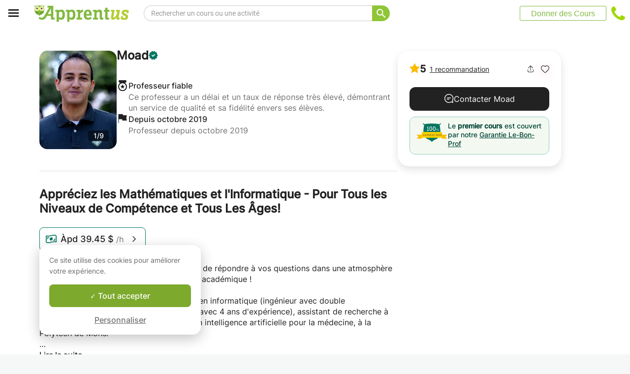

--- FILE ---
content_type: text/css
request_url: https://www.apprentus.com/tarteaucitron.js-1.19.0/css/tarteaucitron.min.css
body_size: 4253
content:
div#tarteaucitronMainLineOffset,.tarteaucitronBorder{border:0!important}.tac_visually-hidden{position:absolute;width:1px;height:1px;padding:0;margin:-1px;overflow:hidden;clip:rect(0,0,0,0);white-space:nowrap;border:0}div#tarteaucitronAlertBig:focus{outline:0}.tarteaucitron-modal-open{overflow:hidden;height:100%}#tarteaucitronContentWrapper{display:unset}div#tarteaucitronServices{border-radius:8px}.tarteaucitronH1Container{display:flex;justify-content:space-between;align-items:center;margin-bottom:20px!important}button#tarteaucitronClosePanel{border-radius:5px 5px 0 0;right:15px!important;display:none}button.tarteaucitron-toggle-group{background:transparent!important;padding:10px 0 0;cursor:pointer}#tarteaucitronRoot .tarteaucitronAllow .tarteaucitronCheck::before{content:'\2713'!important}#tarteaucitronRoot .tarteaucitronDeny .tarteaucitronCross::before{content:'\2715'!important}.close-popup.tarteaucitronCross::before{color:#222222!important;content:'\2715'!important;height:24px!important;width:24px!important;font-size:24px!important;cursor:pointer}#tarteaucitronRoot .tarteaucitronCheck::before,#tarteaucitronRoot .tarteaucitronCross::before{font-size:14px}#tarteaucitronRoot button.tarteaucitronCTAButton,#tarteaucitronRoot button#tarteaucitronCloseAlert,#tarteaucitronRoot button#tarteaucitronPrivacyUrl{border:0;border-radius:4px}#tarteaucitronRoot #tarteaucitron .tarteaucitronAllow[aria-pressed="true"]{color:#7DAA2D!important;border:1px solid #7DAA2D!important;border-right:0 solid #A7A7A7!important}#tarteaucitronRoot #tarteaucitron .tarteaucitronAllow[aria-pressed="true"] .tarteaucitronCheck::before{color:#7DAA2D!important}#tarteaucitronRoot #tarteaucitron .tarteaucitronDeny[aria-pressed="true"]{color:#E81948!important;border:1px solid #E81948!important}#tarteaucitronRoot #tarteaucitron .tarteaucitronDeny[aria-pressed="true"] .tarteaucitronCross::before{color:#E81948;!important}#tarteaucitronRoot #tarteaucitronServices li#tarteaucitronNoServicesTitle{padding:20px}#tarteaucitronRoot .tarteaucitronStatusInfo{display:none}span.tarteaucitronReadmoreSeparator{display:inline!important}.tarteaucitronName .tacCurrentStatus,.tarteaucitronName .tarteaucitronReadmoreSeparator{color:#333!important;font-size:12px!important;text-transform:capitalize}button.tarteaucitron-toggle-group{display:none}#tarteaucitron #tarteaucitronServices_mandatory .tarteaucitronH3{font:normal normal 500 16px/18px Inter;color:#222;height:39px;display:flex;align-items:center}.tarteaucitronLine{border-left:0 solid transparent!important}html body #tarteaucitronRoot #tarteaucitronAlertBig div.tarteaucitronPartnersList{text-align:left;background:#ffffff17;margin:15px 0 10px;padding:15px;display:block;border-radius:4px}html body #tarteaucitronRoot #tarteaucitronAlertBig div.tarteaucitronPartnersList b{font-weight:700;padding-bottom:8px;display:block;font-size:16px}html body #tarteaucitronRoot #tarteaucitronAlertBig div.tarteaucitronPartnersList ul{margin-left:22px}html body #tarteaucitronRoot #tarteaucitronAlertBig div.tarteaucitronPartnersList ul li{list-style:circle;font-size:14px}html body #tarteaucitronRoot button#tarteaucitronSaveButton{font-size:18px!important;padding:7px 20px;border-radius:5px;cursor:pointer}html body #tarteaucitronRoot div#tarteaucitronSave{text-align:right;padding:20px;background:#333;display:none}html body #tarteaucitronRoot #tarteaucitron .tarteaucitronBorder ul .tarteaucitronLine{display:flex}html body #tarteaucitronRoot #tarteaucitron .tarteaucitronBorder ul .tarteaucitronLine .tarteaucitronName{width:50%}html body #tarteaucitronRoot #tarteaucitron .tarteaucitronBorder ul .tarteaucitronLine .tarteaucitronName .tarteaucitronH3+span{font:normal normal normal 14px/22px Inter;color:#6A6A6A}html body #tarteaucitronRoot #tarteaucitron .tarteaucitronBorder ul .tarteaucitronLine .tarteaucitronAsk{width:50%;text-align:end}#tarteaucitronRoot div,#tarteaucitronRoot span,#tarteaucitronRoot applet,#tarteaucitronRoot object,#tarteaucitronRoot iframe,#tarteaucitronRoot h1,#tarteaucitronRoot h2,#tarteaucitronRoot h3,#tarteaucitronRoot h4,#tarteaucitronRoot h5,#tarteaucitronRoot h6,#tarteaucitronRoot p,#tarteaucitronRoot blockquote,#tarteaucitronRoot pre,#tarteaucitronRoot a,#tarteaucitronRoot abbr,#tarteaucitronRoot acronym,#tarteaucitronRoot address,#tarteaucitronRoot big,#tarteaucitronRoot cite,#tarteaucitronRoot code,#tarteaucitronRoot del,#tarteaucitronRoot dfn,#tarteaucitronRoot em,#tarteaucitronRoot img,#tarteaucitronRoot ins,#tarteaucitronRoot kbd,#tarteaucitronRoot q,#tarteaucitronRoot s,#tarteaucitronRoot samp,#tarteaucitronRoot small,#tarteaucitronRoot strike,#tarteaucitronRoot strong,#tarteaucitronRoot sub,#tarteaucitronRoot sup,#tarteaucitronRoot tt,#tarteaucitronRoot var,#tarteaucitronRoot b,#tarteaucitronRoot u,#tarteaucitronRoot i,#tarteaucitronRoot center,#tarteaucitronRoot dl,#tarteaucitronRoot dt,#tarteaucitronRoot dd,#tarteaucitronRoot ol,#tarteaucitronRoot ul,#tarteaucitronRoot li,#tarteaucitronRoot fieldset,#tarteaucitronRoot form,#tarteaucitronRoot label,#tarteaucitronRoot legend,#tarteaucitronRoot table,#tarteaucitronRoot caption,#tarteaucitronRoot tbody,#tarteaucitronRoot tfoot,#tarteaucitronRoot thead,#tarteaucitronRoot tr,#tarteaucitronRoot th,#tarteaucitronRoot td,#tarteaucitronRoot article,#tarteaucitronRoot aside,#tarteaucitronRoot canvas,#tarteaucitronRoot details,#tarteaucitronRoot embed,#tarteaucitronRoot figure,#tarteaucitronRoot figcaption,#tarteaucitronRoot footer,#tarteaucitronRoot header,#tarteaucitronRoot hgroup,#tarteaucitronRoot menu,#tarteaucitronRoot nav,#tarteaucitronRoot output,#tarteaucitronRoot ruby,#tarteaucitronRoot section,#tarteaucitronRoot summary,#tarteaucitronRoot time,#tarteaucitronRoot mark,#tarteaucitronRoot audio,#tarteaucitronRoot video{margin:0;padding:0;border:0;font:inherit;vertical-align:baseline;text-align:initial;text-shadow:initial}#tarteaucitronRoot *{transition:border 300ms,background 300ms,opacity 200ms,box-shadow 400ms}#tarteaucitronRoot article,#tarteaucitronRoot aside,#tarteaucitronRoot details,#tarteaucitronRoot figcaption,#tarteaucitronRoot figure,#tarteaucitronRoot footer,#tarteaucitronRoot header,#tarteaucitronRoot hgroup,#tarteaucitronRoot menu,#tarteaucitronRoot nav,#tarteaucitronRoot section{display:block}#tarteaucitronRoot ol,#tarteaucitronRoot ul{list-style:none}#tarteaucitronRoot blockquote,#tarteaucitronRoot q{quotes:none}#tarteaucitronRoot blockquote:before,#tarteaucitronRoot blockquote:after,#tarteaucitronRoot q:before,#tarteaucitronRoot q:after{content:none}#tarteaucitronRoot table{border-collapse:collapse;border-spacing:0}#tarteaucitronRoot a:focus-visible,#tarteaucitronRoot button:focus-visible{outline:3px dashed #3d86d8}div#tarteaucitronMainLineOffset{margin-top:0!important}#tarteaucitronServices::-webkit-scrollbar{width:5px}#tarteaucitronServices::-webkit-scrollbar-track{-webkit-box-shadow:inset 0 0 0 #fff0}#tarteaucitronServices::-webkit-scrollbar-thumb{background-color:#ddd;outline:0 solid slategrey}div#tarteaucitronServices{background-color:#fff;padding:24px 32px;box-shadow:0 8px 28px #0000003D;border:1px solid #DDD;border-radius:16px}#tarteaucitronRoot div#tarteaucitron{left:0;right:0;margin:auto}#tarteaucitronRoot button#tarteaucitronBack{background:#eee}#tarteaucitron .clear{clear:both}#tarteaucitron a{color:#424242;font-size:11px;font-weight:700;text-decoration:none}#tarteaucitronRoot button{background:#fff0;border:0}#tarteaucitronAlertBig strong,#tarteaucitronAlertSmall strong,#tarteaucitronAlertBig a,#tarteaucitronAlertSmall a{color:#fff}#tarteaucitron strong{font-size:22px;font-weight:500}#tarteaucitron ul{padding:0}#tarteaucitron .tarteaucitronH1,#tarteaucitron .tarteaucitronH2,#tarteaucitron .tarteaucitronH3,#tarteaucitron .tarteaucitronH4,#tarteaucitron .tarteaucitronH5,#tarteaucitron .tarteaucitronH6{display:block}.cookie-list{list-style:none;padding:0;margin:0}#tarteaucitronRoot{left:0;position:absolute;right:0;top:0;width:100%}#tarteaucitronRoot *{box-sizing:initial;color:#333;font-size:14px;line-height:normal;vertical-align:initial}#tarteaucitronRoot .tarteaucitronH1{font:normal normal 500 20px/18px Inter;color:#222}#tarteaucitronRoot .tarteaucitronH2{display:inline-block;margin-bottom:20px;font:normal normal 500 16px/18px Inter;color:#222}#tarteaucitronCookiesNumberBis.tarteaucitronH2{margin-left:0}#tarteaucitronBack{background:#fff;display:none;height:100%;left:0;opacity:.7;position:fixed;top:0;width:100%;z-index:2147483646}#tarteaucitron{display:none;max-height:80%;left:50%;margin:0 auto 0 -430px;padding:0;position:fixed;top:6%;width:624px;z-index:2147483647}#tarteaucitron .tarteaucitronBorder{background:#fff;border:2px solid #333;border-top:0;height:auto;overflow:auto;margin-top:46px}#tarteaucitronAlertSmall #tarteaucitronCookiesListContainer #tarteaucitronClosePanelCookie,#tarteaucitron #tarteaucitronClosePanel{background:#333;cursor:pointer;font-size:12px;font-weight:700;text-decoration:none;padding:4px 0;position:absolute;right:0;text-align:center;width:70px;color:#fff}#tarteaucitron #tarteaucitronDisclaimer{color:#555;font-size:12px;margin:15px auto 0;width:80%}#tarteaucitron #tarteaucitronServices .tarteaucitronHidden{display:none;position:relative}#tarteaucitronCookiesList .tarteaucitronH3.tarteaucitronTitle{width:100%;box-sizing:border-box}#tarteaucitronAlertSmall #tarteaucitronCookiesListContainer #tarteaucitronCookiesList .tarteaucitronTitle,#tarteaucitron #tarteaucitronServices .tarteaucitronTitle button,#tarteaucitron #tarteaucitronServices .tarteaucitronDetails,#tarteaucitronRoot .asCatToggleBtn{color:#fff;display:inline-block;font-size:14px;font-weight:700;margin:20px 0 0;padding:5px 20px;text-align:left;width:auto;background:#333}#tarteaucitron #tarteaucitronServices .tarteaucitronMainLine .tarteaucitronName a,#tarteaucitron #tarteaucitronServices .tarteaucitronTitle a{color:#fff;font-weight:500}#tarteaucitron #tarteaucitronServices .tarteaucitronMainLine .tarteaucitronName a:hover,#tarteaucitron #tarteaucitronServices .tarteaucitronTitle a:hover{text-decoration:none!important}#tarteaucitron #tarteaucitronServices .tarteaucitronMainLine .tarteaucitronName a{font-size:22px}#tarteaucitron #tarteaucitronServices .tarteaucitronTitle a{font-size:14px}#tarteaucitronAlertSmall #tarteaucitronCookiesListContainer #tarteaucitronCookiesList .tarteaucitronTitle{padding:5px 10px;margin:0}#tarteaucitron #tarteaucitronServices .tarteaucitronDetails:not(.tarteaucitronDetailsInline){color:#fff;display:none;font-size:12px;font-weight:500;margin-top:0;max-width:270px;padding:20px;position:absolute;z-index:2147483647}#tarteaucitron #tarteaucitronServices .tarteaucitronTitle+[id^="tarteaucitronDetails"]{width:calc(100% - 40px);font-weight:500;margin:0;padding:5px 20px 20px;background:rgb(51 51 51 / .2);color:#333}#tarteaucitron #tarteaucitronInfo a{color:#fff;text-decoration:underline}#tarteaucitron #tarteaucitronServices .tarteaucitronLine{border-left:5px solid #fff0;margin:0;overflow:hidden}.separator{border:0;border-top:1px solid #DDD}.service-separator{display:none}li.tarteaucitronHidden[style]+.service-separator,li#tarteaucitronServicesTitle_mandatory+.service-separator{display:block;border:0;border-top:1px solid #DDD;margin:16px 0}#tarteaucitron #tarteaucitronServices .tarteaucitronLine.tarteaucitronIsAllowed{border-color:#1B870B}#tarteaucitron #tarteaucitronServices .tarteaucitronLine.tarteaucitronIsDenied{border-color:#9C1A1A}#tarteaucitron #tarteaucitronServices .tarteaucitronMainLine{background:#fff;border:3px solid #333;border-left:9px solid #333;border-top:5px solid #333;margin-bottom:0;margin-top:21px;position:relative}#tarteaucitron #tarteaucitronServices .tarteaucitronMainLine .tarteaucitronName button{color:#fff}#tarteaucitron #tarteaucitronServices .tarteaucitronMainLine .tarteaucitronAsk{margin-top:0!important}#tarteaucitron #tarteaucitronServices .tarteaucitronLine .tarteaucitronName{display:block}#tarteaucitron #tarteaucitronServices .tarteaucitronLine .tarteaucitronName a:hover{text-decoration:underline}#tarteaucitron #tarteaucitronServices .tarteaucitronLine .tarteaucitronAsk{display:block}#tarteaucitron #tarteaucitronServices .tarteaucitronLine .tarteaucitronAsk .tarteaucitronAllow,#tarteaucitron #tarteaucitronServices .tarteaucitronLine .tarteaucitronAsk .tarteaucitronDeny,.tac_activate .tarteaucitronAllow{background:#fff;font:normal normal 500 14px/17px Inter;border:1px solid #A7A7A7;color:#A7A7A7;cursor:pointer;display:inline-block;padding:10px 16px 10px 12px;text-align:center;text-decoration:none;border-radius:8px 0 0 8px;width:auto;box-sizing:border-box}#tarteaucitron #tarteaucitronServices .tarteaucitronLine .tarteaucitronAsk .tarteaucitronDeny{border-radius:0 8px 8px 0;margin-left:-4px}#tarteaucitron #tarteaucitronServices .tarteaucitronLine .tarteaucitronAsk .tarteaucitronAllow{border-right:0}#tarteaucitron #tarteaucitronServices .tarteaucitronLine .tarteaucitronName .tarteaucitronListCookies{color:#333;font-size:12px}#tarteaucitron .tarteaucitronH3{font:normal normal 500 16px/18px Inter;color:#222;height:39px;display:flex;align-items:center}#tarteaucitron #tarteaucitronMainLineOffset .tarteaucitronName{width:auto!important;margin-left:0!important;font-size:14px}.tarteaucitronAlertBigBottom span#tarteaucitronDisclaimerAlert,.tarteaucitronAlertBigTop span#tarteaucitronDisclaimerAlert{display:inline-flex}span#tarteaucitronDisclaimerAlert{display:inline-block;overflow-y:auto;max-height:50vh;line-height:normal}#tarteaucitron .tarteaucitronBorder,#tarteaucitronAlertSmall #tarteaucitronCookiesListContainer #tarteaucitronCookiesList .tarteaucitronCookiesListMain,#tarteaucitronAlertSmall #tarteaucitronCookiesListContainer #tarteaucitronCookiesList,#tarteaucitronAlertSmall #tarteaucitronCookiesListContainer #tarteaucitronCookiesList .tarteaucitronHidden,#tarteaucitron #tarteaucitronServices .tarteaucitronMainLine{border-color:#333!important}.tarteaucitronAlertBigTop{top:0}.tarteaucitronAlertBigBottom{bottom:0}#tarteaucitronRoot #tarteaucitronAlertBig{background:#fff;color:#333;display:none;font-size:15px!important;left:0;position:fixed;box-sizing:content-box;z-index:9900;padding:10px 0 10px 0;margin:auto;width:100%;box-shadow:0 8px 28px #0000003D}#tarteaucitronAlertBig #tarteaucitronPrivacyUrl,#tarteaucitronAlertBig #tarteaucitronPrivacyUrlDialog,#tarteaucitronAlertBig #tarteaucitronDisclaimerAlert,#tarteaucitronAlertBig #tarteaucitronDisclaimerAlert strong{color:#fff}#tarteaucitronAlertBig #tarteaucitronDisclaimerAlert strong{font-weight:700}#tarteaucitronAlertBig #tarteaucitronPrivacyUrl,#tarteaucitronAlertBig #tarteaucitronPrivacyUrlDialog{cursor:pointer}#tarteaucitronAlertBig #tarteaucitronCloseAlert,#tarteaucitronAlertBig #tarteaucitronPersonalize,#tarteaucitronAlertBig #tarteaucitronPersonalize2,.tarteaucitronCTAButton,#tarteaucitron #tarteaucitronPrivacyUrl,#tarteaucitron #tarteaucitronPrivacyUrlDialog,#tarteaucitronRoot .tarteaucitronDeny,#tarteaucitronRoot .tarteaucitronAllow{background:#7DAA2D;color:#fff;cursor:pointer;display:inline-block;font:normal normal 500 16px/20px Inter;text-decoration:none;border-radius:8px}#tarteaucitronRoot .tarteaucitronDeny{background:#9C1A1A}#tarteaucitronAlertBig #tarteaucitronCloseAlert,#tarteaucitron #tarteaucitronPrivacyUrl,#tarteaucitron #tarteaucitronPrivacyUrlDialog{background:#fff;color:#717171;text-decoration:underline;font:normal normal 500 16px/20px Inter}#tarteaucitronAlertBig #tarteaucitronCloseAlert{width:auto!important;height:auto!important;margin:0 auto!important;padding:0!important}#tarteaucitronPercentage{background:#0A0!important;box-shadow:0 0 2px #fff,0 1px 2px #555;height:5px;left:0;position:fixed;width:0;z-index:2147483644}.tarteaucitronIconBottomRight{bottom:0;right:0}.tarteaucitronIconBottomLeft{bottom:0;left:0}.tarteaucitronIconTopRight{top:0;right:0}.tarteaucitronIconTopLeft{top:0;left:0}.tarteaucitronIconTopLeft #tarteaucitronManager{border-radius:2px 7px 7px 2px}.tarteaucitronIconTopRight #tarteaucitronManager{border-radius:7px 2px 2px 7px}.tarteaucitronIconBottomLeft #tarteaucitronManager{border-radius:7px 7px 2px 2px}.tarteaucitronIconBottomRight #tarteaucitronManager{border-radius:7px 7px 2px 2px}#tarteaucitronIcon{background:#fff0;position:fixed;width:auto;z-index:2147483646}#tarteaucitronIcon #tarteaucitronManager{color:#fff0;cursor:pointer;display:inline-block;font-size:11px!important;padding:8px 10px 8px;border:none}#tarteaucitronIcon #tarteaucitronManager img{width:50px;height:50px}#tarteaucitronRoot .tarteaucitronCross::before{content:'\2717';display:inline-block;color:#A7A7A7}#tarteaucitronRoot .tarteaucitronCheck::before{content:'\2713';display:inline-block;color:#A7A7A7}#tarteaucitronRoot .tarteaucitronCTAButton.tarteaucitronAllow .tarteaucitronCheck::before{color:#fff}#tarteaucitronRoot .tarteaucitronPlus::before{content:'\271b';display:inline-block;color:#fff}.tarteaucitronAlertSmallTop,.tarteaucitronAlertSmallBottom{bottom:0}#tarteaucitronAlertSmall{background:#333;display:none;padding:0;position:fixed;right:0;text-align:center;width:auto;z-index:2147483646}#tarteaucitronAlertSmall #tarteaucitronManager{color:#fff;cursor:pointer;display:inline-block;font-size:11px!important;padding:8px 10px 8px}#tarteaucitronAlertSmall #tarteaucitronManager:hover{background:rgb(255 255 255 / .05)}#tarteaucitronAlertSmall #tarteaucitronManager #tarteaucitronDot{background-color:gray;border-radius:5px;display:block;height:8px;margin-bottom:1px;margin-top:5px;overflow:hidden;width:100%}#tarteaucitronAlertSmall #tarteaucitronManager #tarteaucitronDot #tarteaucitronDotGreen,#tarteaucitronAlertSmall #tarteaucitronManager #tarteaucitronDot #tarteaucitronDotYellow,#tarteaucitronAlertSmall #tarteaucitronManager #tarteaucitronDot #tarteaucitronDotRed{display:block;float:left;height:100%;width:0}#tarteaucitronAlertSmall #tarteaucitronManager #tarteaucitronDot #tarteaucitronDotGreen{background-color:#1B870B}#tarteaucitronAlertSmall #tarteaucitronManager #tarteaucitronDot #tarteaucitronDotYellow{background-color:#FBDA26}#tarteaucitronAlertSmall #tarteaucitronManager #tarteaucitronDot #tarteaucitronDotRed{background-color:#9C1A1A}#tarteaucitronAlertSmall #tarteaucitronCookiesNumber{background:rgb(255 255 255 / .2);color:#fff;cursor:pointer;display:inline-block;font-size:30px;padding:0 10px;vertical-align:top}#tarteaucitronAlertSmall #tarteaucitronCookiesNumber:hover{background:rgb(255 255 255 / .3)}#tarteaucitronAlertSmall #tarteaucitronCookiesListContainer{display:none;max-height:70%;max-width:500px;position:fixed;right:0;width:100%}#tarteaucitronAlertSmall #tarteaucitronCookiesListContainer #tarteaucitronCookiesList{background:#fff;border:2px solid #333;color:#333;font-size:11px;height:auto;overflow:auto;text-align:left}#tarteaucitronAlertSmall #tarteaucitronCookiesListContainer #tarteaucitronCookiesList strong{color:#333}#tarteaucitronAlertSmall #tarteaucitronCookiesListContainer #tarteaucitronCookiesTitle{background:#333;margin-top:21px;padding:13px 0 9px 13px;text-align:left}#tarteaucitronAlertSmall #tarteaucitronCookiesListContainer #tarteaucitronCookiesTitle strong{color:#fff;font-size:16px}#tarteaucitronAlertSmall #tarteaucitronCookiesListContainer #tarteaucitronCookiesList .tarteaucitronCookiesListMain{background:rgb(51 51 51 / .1);padding:7px 5px 10px;word-wrap:break-word}#tarteaucitronAlertSmall #tarteaucitronCookiesListContainer #tarteaucitronCookiesList .tarteaucitronCookiesListMain:hover{background:rgb(51 51 51 / .2)}#tarteaucitronAlertSmall #tarteaucitronCookiesListContainer #tarteaucitronCookiesList .tarteaucitronCookiesListMain a{color:#333;text-decoration:none}#tarteaucitronAlertSmall #tarteaucitronCookiesListContainer #tarteaucitronCookiesList .tarteaucitronCookiesListMain .tarteaucitronCookiesListLeft{display:inline-block;width:50%}#tarteaucitronAlertSmall #tarteaucitronCookiesListContainer #tarteaucitronCookiesList .tarteaucitronCookiesListMain .tarteaucitronCookiesListLeft a strong{color:darkred}#tarteaucitronAlertSmall #tarteaucitronCookiesListContainer #tarteaucitronCookiesList .tarteaucitronCookiesListMain .tarteaucitronCookiesListRight{color:#333;display:inline-block;font-size:11px;margin-left:10%;vertical-align:top;width:30%}.tac_activate{background:#333;color:#fff;display:table;font-size:12px;height:100%;line-height:initial;margin:auto;text-align:center;width:100%}.tac_float{display:table-cell;text-align:center;vertical-align:middle}.tac_activate .tac_float strong{color:#fff}.tac_activate .tac_float .tarteaucitronAllow{background-color:#1B870B;display:inline-block}ins.ferank-publicite,ins.adsbygoogle{text-decoration:none}div.amazon_product{height:240px;width:120px}.tarteaucitronIsAllowed .tarteaucitronAllow{opacity:1!important}.tarteaucitronIsDenied .tarteaucitronDeny{opacity:1!important}#tarteaucitronRoot #tarteaucitron #tarteaucitronServices_mandatory .tarteaucitronAllow{color:#7DAA2D!important;border:1px solid #7DAA2D!important;border-right:0 solid #A7A7A7!important}#tarteaucitronRoot #tarteaucitron #tarteaucitronServices_mandatory .tarteaucitronAllow .tarteaucitronCheck::before{color:#7DAA2D!important}div#tarteaucitronInfo{display:block!important;position:relative!important;margin:24px 0 32px!important;font:normal normal normal 14px/22px Inter;color:#6A6A6A}a.tarteaucitronSelfLink{position:absolute;left:0;right:0;bottom:-30px;text-align:center!important;display:block;height:30px}span.tarteaucitronTitle.tarteaucitronH3{margin-top:12px!important}#tarteaucitronCloseCross{position:absolute;color:#FFF;font-size:1.8rem;cursor:pointer;top:10px;right:26px}#tarteaucitronCloseCross span{color:inherit}.tarteaucitron-spacer-20{height:20px;display:block}::-webkit-scrollbar-thumb{border-radius:10px!important}.tarteaucitron-display-block{display:block}.tarteaucitron-display-none{display:none}@media screen and (max-width:767px){body div#tarteaucitronRoot div#tarteaucitronAlertBig{left:50%!important;transform:translateX(-50%)!important}#tarteaucitron #tarteaucitronServices .tarteaucitronLine .tarteaucitronName .tarteaucitronListCookies{display:none}#tarteaucitron .tarteaucitronLine .tarteaucitronName{width:initial!important}div#tarteaucitronServices{padding:24px 24px 0;border-radius:initial;border:none;box-shadow:none;height:666px!important}#tarteaucitronAlertSmall #tarteaucitronCookiesListContainer,#tarteaucitron{background:#fff;border:0!important;bottom:0!important;height:100%!important;left:0!important;margin:0!important;max-height:100%!important;max-width:100%!important;top:0!important;width:100%!important}#tarteaucitron .tarteaucitronBorder{border:0!important;margin-top:44px!important}#tarteaucitronAlertSmall #tarteaucitronCookiesListContainer #tarteaucitronCookiesList{border:0!important}#tarteaucitron #tarteaucitronServices .tarteaucitronTitle{text-align:left!important}.tarteaucitronMainLine .tarteaucitronAsk{height:auto!important;display:flex!important;flex-wrap:wrap!important}.tarteaucitronMainLine .tarteaucitronAsk .tarteaucitronAllow{border-radius:8px!important;flex-shrink:0!important;margin-bottom:8px!important;margin-right:8px!important;border-right:1px solid #A7A7A7!important;height:37px!important}.tarteaucitronMainLine .tarteaucitronAsk .tarteaucitronDeny{border-radius:8px!important;flex-shrink:0!important;margin-left:0!important;height:37px!important}#tarteaucitronRoot #tarteaucitron .tarteaucitronMainLine .tarteaucitronAllow[aria-pressed="true"]{border:1px solid #7DAA2D!important;border-right:1px solid #7DAA2D!important}}@media screen and (min-width:768px) and (max-width:991px){#tarteaucitron{border:0!important;left:0!important;margin:0 5%!important;max-height:80%!important;width:90%!important}}@media screen and (max-width:767px){html body #tarteaucitronRoot #tarteaucitron .tarteaucitronBorder ul .tarteaucitronLine .tarteaucitronName .tarteaucitronH3+span{margin-bottom:20px}html body #tarteaucitronRoot #tarteaucitron .tarteaucitronBorder ul .tarteaucitronLine{flex-direction:column}#tarteaucitron #tarteaucitronServices_mandatory .tarteaucitronH3{height:auto;margin-bottom:12px}#tarteaucitron .tarteaucitronH3{height:auto!important;margin-bottom:12px}html body #tarteaucitronRoot #tarteaucitron .tarteaucitronBorder ul .tarteaucitronLine .tarteaucitronAsk{width:auto;text-align:initial}#tarteaucitronServices_mandatory li.tarteaucitronLine .tarteaucitronName span,li.tarteaucitronLine .tarteaucitronName span{width:100%!important;display:inline-block}li.tarteaucitronLine .tarteaucitronName span{width:80%!important}html body #tarteaucitronRoot #tarteaucitron .tarteaucitronBorder button.tarteaucitron-toggle-group{width:10%!important;position:absolute;top:20px;right:20px;font-size:0;padding:10px 0}html body #tarteaucitronRoot #tarteaucitron .tarteaucitronBorder button.tarteaucitron-toggle-group:before{content:'\0025BE';font-weight:700;font-size:14px}html body #tarteaucitronRoot #tarteaucitron .tarteaucitronBorder .tarteaucitronIsExpanded button.tarteaucitron-toggle-group:before{content:'\0025B4'}}@media screen and (min-width:768px){html body #tarteaucitronRoot #tarteaucitron .tarteaucitronBorder button.tarteaucitron-toggle-group:after{content:'\0025BE';font-weight:700;font-size:14px;margin-left:15px}html body #tarteaucitronRoot #tarteaucitron .tarteaucitronBorder .tarteaucitronIsExpanded button.tarteaucitron-toggle-group:after{content:'\0025B4';margin-left:15px}}@media only screen and (max-width:768px){#tarteaucitronRoot span#tarteaucitronDisclaimerAlert{font-size:16px}}.has-rtl span#tarteaucitronDisclaimerAlert{overflow-y:initial}.has-rtl #tarteaucitronRoot #tarteaucitron #tarteaucitronServices_mandatory .tarteaucitronAllow{border-right:1px solid #7DAA2D!important}.has-rtl #tarteaucitron #tarteaucitronServices .tarteaucitronLine .tarteaucitronAsk .tarteaucitronAllow{border-right:1px solid #A7A7A7}.has-rtl #tarteaucitron #tarteaucitronServices .tarteaucitronLine .tarteaucitronAsk .tarteaucitronAllow,.has-rtl #tarteaucitron #tarteaucitronServices .tarteaucitronLine .tarteaucitronAsk .tarteaucitronDeny,.has-rtl .tac_activate .tarteaucitronAllow{padding:10px 16px 10px 12px;border-radius:0 8px 8px 0}.has-rtl #tarteaucitron #tarteaucitronServices .tarteaucitronLine .tarteaucitronAsk .tarteaucitronDeny{border-radius:8px 0 0 8px;margin-left:unset;margin-right:-4px}.has-rtl #tarteaucitronRoot #tarteaucitron .tarteaucitronAllow[aria-pressed="true"]{border-right:1px solid #7DAA2D!important}.has-rtl #tarteaucitronRoot *{font-family:Cairo,sans-serif!important}


--- FILE ---
content_type: application/javascript
request_url: https://www.apprentus.com/tarteaucitron.js-1.19.0/tarteaucitron.min.js
body_size: 17658
content:
var scripts=document.getElementsByTagName('script'),tarteaucitronPath=(document.currentScript||scripts[scripts.length-1]).src.split('?')[0],tarteaucitronForceCDN=(tarteaucitronForceCDN===undefined)?'':tarteaucitronForceCDN,tarteaucitronUseMin=(tarteaucitronUseMin===undefined)?'':tarteaucitronUseMin,cdn=(tarteaucitronForceCDN==='')?tarteaucitronPath.split('/').slice(0,-1).join('/')+'/':tarteaucitronForceCDN,alreadyLaunch=(alreadyLaunch===undefined)?0:alreadyLaunch,tarteaucitronForceLanguage=(tarteaucitronForceLanguage===undefined)?'':tarteaucitronForceLanguage,tarteaucitronForceExpire=(tarteaucitronForceExpire===undefined)?'':tarteaucitronForceExpire,tarteaucitronCustomText=(tarteaucitronCustomText===undefined)?'':tarteaucitronCustomText,tarteaucitronExpireInDay=(tarteaucitronExpireInDay===undefined||typeof tarteaucitronExpireInDay!=="boolean")?!0:tarteaucitronExpireInDay,timeExpire=31536000000,tarteaucitronProLoadServices,tarteaucitronNoAdBlocker=!1,tarteaucitronIsLoaded=!1;var tarteaucitron={"version":1.19,"cdn":cdn,"user":{},"lang":{},"services":{},"added":[],"idprocessed":[],"state":{},"launch":[],"parameters":{},"isAjax":!1,"reloadThePage":!1,"events":{"init":function(){},"load":function(){},},"init":function(params){"use strict";var origOpen;tarteaucitron.parameters=params;if(alreadyLaunch===0){alreadyLaunch=1;if(window.addEventListener){window.addEventListener("load",function(){tarteaucitron.initEvents.loadEvent(!1)},!1);window.addEventListener("scroll",function(){tarteaucitron.initEvents.scrollEvent()},!1);window.addEventListener("keydown",function(evt){tarteaucitron.initEvents.keydownEvent(!1,evt)},!1);window.addEventListener("hashchange",function(){tarteaucitron.initEvents.hashchangeEvent()},!1);window.addEventListener("resize",function(){tarteaucitron.initEvents.resizeEvent()},!1)}else{window.attachEvent("onload",function(){tarteaucitron.initEvents.loadEvent(!0)});window.attachEvent("onscroll",function(){tarteaucitron.initEvents.scrollEvent()});window.attachEvent("onkeydown",function(evt){tarteaucitron.initEvents.keydownEvent(!0,evt)});window.attachEvent("onhashchange",function(){tarteaucitron.initEvents.hashchangeEvent()});window.attachEvent("onresize",function(){tarteaucitron.initEvents.resizeEvent()})}
    if(typeof XMLHttpRequest!=='undefined'){origOpen=XMLHttpRequest.prototype.open;XMLHttpRequest.prototype.open=function(){if(window.addEventListener){this.addEventListener("load",function(){if(typeof tarteaucitronProLoadServices==='function'){tarteaucitronProLoadServices()}},!1)}else if(typeof this.attachEvent!=='undefined'){this.attachEvent("onload",function(){if(typeof tarteaucitronProLoadServices==='function'){tarteaucitronProLoadServices()}})}else{if(typeof tarteaucitronProLoadServices==='function'){setTimeout(tarteaucitronProLoadServices,1000)}}
      try{origOpen.apply(this,arguments)}catch(err){}}}}
    if(tarteaucitron.events.init){tarteaucitron.events.init()}},"initEvents":{"loadEvent":function(isOldBrowser){tarteaucitron.load();tarteaucitron.fallback(['tarteaucitronOpenPanel'],function(elem){if(isOldBrowser){elem.attachEvent("onclick",function(event){tarteaucitron.userInterface.openPanel();event.preventDefault()})}else{elem.addEventListener("click",function(event){tarteaucitron.userInterface.openPanel();event.preventDefault()},!1)}},!0)},"keydownEvent":function(isOldBrowser,evt){if(evt.keyCode===27){tarteaucitron.userInterface.closePanel()}
      if(isOldBrowser){if(evt.keyCode===9&&focusableEls.indexOf(evt.target)>=0){if(evt.shiftKey){if(document.activeElement===firstFocusableEl){lastFocusableEl.focus();evt.preventDefault()}}else{if(document.activeElement===lastFocusableEl){firstFocusableEl.focus();evt.preventDefault()}}}}},"hashchangeEvent":function(){if(document.location.hash===tarteaucitron.hashtag&&tarteaucitron.hashtag!==''){tarteaucitron.userInterface.openPanel()}},"resizeEvent":function(){var tacElem=document.getElementById('tarteaucitron');var tacCookieContainer=document.getElementById('tarteaucitronCookiesListContainer');if(tacElem&&tacElem.style.display==='block'){tarteaucitron.userInterface.jsSizing('main')}
      if(tacCookieContainer&&tacCookieContainer.style.display==='block'){tarteaucitron.userInterface.jsSizing('cookie')}},"scrollEvent":function(){var scrollPos=window.pageYOffset||document.documentElement.scrollTop;var heightPosition;var tacPercentage=document.getElementById('tarteaucitronPercentage');var tacAlertBig=document.getElementById('tarteaucitronAlertBig');if(tacAlertBig&&!tarteaucitron.highPrivacy){if(tacAlertBig.style.display==='block'){heightPosition=tacAlertBig.offsetHeight+'px';if(scrollPos>(screen.height*2)){tarteaucitron.userInterface.respondAll(!0)}else if(scrollPos>(screen.height/2)){document.getElementById('tarteaucitronDisclaimerAlert').innerHTML='<strong>'+tarteaucitron.lang.alertBigScroll+'</strong> '+tarteaucitron.lang.alertBig}
      if(tacPercentage){if(tarteaucitron.orientation==='top'){tacPercentage.style.top=heightPosition}else{tacPercentage.style.bottom=heightPosition}
        tacPercentage.style.width=((100/(screen.height*2))*scrollPos)+'%'}}}},},"load":function(){"use strict";if(tarteaucitronIsLoaded===!0){return}
    var cdn=tarteaucitron.cdn,language=tarteaucitron.getLanguage(),useMinifiedJS=((cdn.indexOf('cdn.jsdelivr.net')>=0)||(tarteaucitronPath.indexOf('.min.')>=0)||(tarteaucitronUseMin!=='')),pathToLang=cdn+'lang/tarteaucitron.'+language+(useMinifiedJS?'.min':'')+'.js',pathToServices=cdn+'tarteaucitron.services'+(useMinifiedJS?'.min':'')+'.js',linkElement=document.createElement('link'),defaults={"adblocker":!1,"hashtag":'#tarteaucitron',"cookieName":'tarteaucitron',"highPrivacy":!0,"orientation":"middle","bodyPosition":"bottom","removeCredit":!1,"showAlertSmall":!1,"showDetailsOnClick":!0,"showIcon":!0,"iconPosition":"BottomRight","cookieslist":!1,"handleBrowserDNTRequest":!1,"DenyAllCta":!0,"AcceptAllCta":!0,"moreInfoLink":!0,"privacyUrl":"","useExternalCss":!1,"useExternalJs":!1,"mandatory":!0,"mandatoryCta":!0,"closePopup":!1,"groupServices":!1,"serviceDefaultState":'wait',"googleConsentMode":!0,"partnersList":!1,"alwaysNeedConsent":!1},params=tarteaucitron.parameters;tarteaucitronIsLoaded=!0;if(((tarteaucitron.parameters.readmoreLink!==undefined&&window.location.href==tarteaucitron.parameters.readmoreLink)||window.location.href==tarteaucitron.parameters.privacyUrl)&&tarteaucitron.parameters.orientation=="middle"){tarteaucitron.parameters.orientation="bottom"}
    if(typeof tarteaucitronCustomPremium!=='undefined'){tarteaucitronCustomPremium()}
    if(params!==undefined){for(var k in defaults){if(!tarteaucitron.parameters.hasOwnProperty(k)){tarteaucitron.parameters[k]=defaults[k]}}}
    tarteaucitron.orientation=tarteaucitron.parameters.orientation;tarteaucitron.hashtag=tarteaucitron.parameters.hashtag;tarteaucitron.highPrivacy=tarteaucitron.parameters.highPrivacy;tarteaucitron.handleBrowserDNTRequest=tarteaucitron.parameters.handleBrowserDNTRequest;tarteaucitron.customCloserId=tarteaucitron.parameters.customCloserId;if(tarteaucitron.parameters.googleConsentMode===!0){window.dataLayer=window.dataLayer||[];window.tac_gtag=function tac_gtag(){dataLayer.push(arguments)};window.tac_gtag('consent','default',{ad_storage:'denied',analytics_storage:'denied',ad_user_data:'denied',ad_personalization:'denied',wait_for_update:800});document.addEventListener('googleads_added',function(){if(tarteaucitron.added.gcmads===!0){return}
      tarteaucitron.services.gcmads={"key":"gcmads","type":"ads","name":"Google Ads (personalized ads)","uri":"https://support.google.com/analytics/answer/9976101","needConsent":!0,"cookies":[],"js":function(){},"fallback":function(){}};tarteaucitron.job.push('gcmads');var i,allowBtns=document.getElementsByClassName("tarteaucitronAllow"),denyBtns=document.getElementsByClassName("tarteaucitronDeny");for(i=0;i<allowBtns.length;i++){tarteaucitron.addClickEventToElement(allowBtns[i],function(){tarteaucitron.userInterface.respond(this,!0)})}
      for(i=0;i<denyBtns.length;i++){tarteaucitron.addClickEventToElement(denyBtns[i],function(){tarteaucitron.userInterface.respond(this,!1)})}});document.addEventListener('gcmads_allowed',function(){tarteaucitron.setConsent('googleads',!0)});document.addEventListener('gcmads_loaded',function(){window.tac_gtag('consent','update',{ad_user_data:'granted',ad_personalization:'granted'})});document.addEventListener('gcmads_allowed',function(){window.tac_gtag('consent','update',{ad_user_data:'granted',ad_personalization:'granted'})});document.addEventListener('gcmads_disallowed',function(){window.tac_gtag('consent','update',{ad_user_data:'denied',ad_personalization:'denied'})});document.addEventListener('googleads_loaded',function(){window.tac_gtag('consent','update',{ad_storage:'granted'})});document.addEventListener('googleads_allowed',function(){window.tac_gtag('consent','update',{ad_storage:'granted'})});document.addEventListener('googleads_disallowed',function(){tarteaucitron.setConsent('gcmads',!1);window.tac_gtag('consent','update',{ad_storage:'denied'})});document.addEventListener('gtag_loaded',function(){window.tac_gtag('consent','update',{analytics_storage:'granted'})});document.addEventListener('gtag_allowed',function(){window.tac_gtag('consent','update',{analytics_storage:'granted'})});document.addEventListener('gtag_disallowed',function(){window.tac_gtag('consent','update',{analytics_storage:'denied'})});window.addEventListener('tac.root_available',function(){if(typeof tarteaucitron_block!=='undefined'){tarteaucitron_block.unblock(/www\.googletagmanager\.com\/gtag\/js/);tarteaucitron_block.unblock(/www\.googleadservices\.com\/pagead\/conversion/);tarteaucitron_block.unblock(/AW-/);tarteaucitron_block.unblock(/google-analytics\.com\/analytics\.js/);tarteaucitron_block.unblock(/google-analytics\.com\/ga\.js/)}})}
    if(!tarteaucitron.parameters.useExternalCss){linkElement.rel='stylesheet';linkElement.type='text/css';linkElement.href=cdn+'css/tarteaucitron'+(useMinifiedJS?'.min':'')+'.css';document.getElementsByTagName('head')[0].appendChild(linkElement)}
    tarteaucitron.addInternalScript(pathToLang,'',function(){if(tarteaucitronCustomText!==''){tarteaucitron.lang=tarteaucitron.AddOrUpdate(tarteaucitron.lang,tarteaucitronCustomText)}
      tarteaucitron.addInternalScript(pathToServices,'',function(){if(tarteaucitron.orientation==='middle'){var customThemeMiddle=document.createElement('style'),cssRuleMiddle='div#tarteaucitronRoot.tarteaucitronBeforeVisible:before {content: \'\';position: fixed;width: 100%;height: 100%;background: white;top: 0;left: 0;z-index: 999;opacity: 0.5;}div#tarteaucitronAlertBig:before {content: \''+tarteaucitron.lang.middleBarHead+'\';font-size: 35px;}body #tarteaucitronRoot div#tarteaucitronAlertBig {width: 60%;min-width: 285px;height: auto;margin: auto;left: 50%;top: 50%;transform: translate(-50%, -50%);box-shadow: 0 0 9000px #000;border-radius: 20px;padding: 35px 25px;}span#tarteaucitronDisclaimerAlert {padding: 0 30px;}#tarteaucitronRoot span#tarteaucitronDisclaimerAlert {margin: 10px 0 30px;display: block;text-align: center;font-size: 21px;}@media screen and (max-width: 900px) {div#tarteaucitronAlertBig button {margin: 0 auto 10px!important;display: block!important;}}';customThemeMiddle.type='text/css';if(customThemeMiddle.styleSheet){customThemeMiddle.styleSheet.cssText=cssRuleMiddle}else{customThemeMiddle.appendChild(document.createTextNode(cssRuleMiddle))}
        document.getElementsByTagName('head')[0].appendChild(customThemeMiddle)}
        if(tarteaucitron.parameters.groupServices==!0){tarteaucitron.parameters.showDetailsOnClick=!0}
        if(tarteaucitron.orientation==='popup'){var customThemePopup=document.createElement('style'),cssRulePopup='div#tarteaucitronAlertBig:before {content: \''+tarteaucitron.lang.middleBarHead+' '+'\';font: normal normal 500 16px/20px Inter;color: #222222}body #tarteaucitronRoot div#tarteaucitronAlertBig {bottom: 40px!important;top: auto!important;left: 80px!important;right: auto!important;transform: initial!important;border-radius: 16px!important;width: 328px!important;box-sizing: border-box;min-width: 0!important;padding: 20px;}#tarteaucitronRoot span#tarteaucitronDisclaimerAlert {margin: 0 0 16px;display: block;font: normal normal normal 14px/22px Inter;color: #6A6A6A;}div#tarteaucitronAlertBig button {margin-bottom: 16px!important;display: block!important;width: 288px; height: 46px;box-sizing: border-box;}';customThemePopup.type='text/css';if(customThemePopup.styleSheet){customThemePopup.styleSheet.cssText=cssRulePopup}else{customThemePopup.appendChild(document.createTextNode(cssRulePopup))}
          document.getElementsByTagName('head')[0].appendChild(customThemePopup)}
        var body=document.body,div=document.createElement('div'),html='',index,orientation='Top',modalAttrs='',cat=['ads','analytic','api','comment','social','support','video','other','google'],i;cat=cat.sort(function(a,b){if(tarteaucitron.lang[a].title>tarteaucitron.lang[b].title){return 1}
          if(tarteaucitron.lang[a].title<tarteaucitron.lang[b].title){return-1}
          return 0});html+='<div role="heading" aria-level="1" id="tac_title" class="tac_visually-hidden">'+tarteaucitron.lang.title+'</div>';html+='<div id="tarteaucitronPremium"></div>';if(tarteaucitron.reloadThePage){html+='<button type="button" id="tarteaucitronBack" aria-label="'+tarteaucitron.lang.close+' ('+tarteaucitron.lang.reload+')" title="'+tarteaucitron.lang.close+' ('+tarteaucitron.lang.reload+')"></button>'}else{html+='<button type="button" id="tarteaucitronBack" aria-label="'+tarteaucitron.lang.close+'" title="'+tarteaucitron.lang.close+'"></button>'}
        html+='<div id="tarteaucitron" role="dialog" aria-modal="true" aria-labelledby="dialogTitle" tabindex="-1">';if(tarteaucitron.reloadThePage){html+='   <button type="button" id="tarteaucitronClosePanel" aria-label="'+tarteaucitron.lang.close+' ('+tarteaucitron.lang.reload+')" title="'+tarteaucitron.lang.close+' ('+tarteaucitron.lang.reload+')">'}else{html+='   <button type="button" id="tarteaucitronClosePanel">'}
        html+='       '+tarteaucitron.lang.close;html+='   </button>';html+='   <div id="tarteaucitronServices">';html+='      <div class="tarteaucitronLine tarteaucitronMainLine" id="tarteaucitronMainLineOffset">';html+='         <div class="tarteaucitronH1Container"><span class="tarteaucitronH1" role="heading" aria-level="1" id="dialogTitle">'+tarteaucitron.lang.title+'</span><div class="close-popup tarteaucitronCross" onclick="tarteaucitron.userInterface.closePanel();"></div></div>';html+='         <hr class="separator" />';html+='         <div id="tarteaucitronInfo">';html+='         '+tarteaucitron.lang.disclaimer;if(tarteaucitron.parameters.privacyUrl!==""){html+='   <br/><br/>';html+='   <button type="button" id="tarteaucitronPrivacyUrlDialog" role="link">';html+='       '+tarteaucitron.lang.privacyUrl;html+='   </button>'}
        html+='         </div>';html+='         <div class="tarteaucitronName">';html+='            <span class="tarteaucitronH2" role="heading" aria-level="2">'+tarteaucitron.lang.all+'</span>';html+='         </div>';html+='         <div class="tarteaucitronAsk" id="tarteaucitronScrollbarAdjust">';html+='            <button type="button" id="tarteaucitronAllAllowed" class="tarteaucitronAllow">';html+='               <span class="tarteaucitronCheck" aria-hidden="true"></span> '+tarteaucitron.lang.allowAll;html+='            </button> ';html+='            <button type="button" id="tarteaucitronAllDenied" class="tarteaucitronDeny">';html+='               <span class="tarteaucitronCross" aria-hidden="true"></span> '+tarteaucitron.lang.denyAll;html+='            </button>';html+='         </div>';html+='      </div>';html+='      <div class="tarteaucitronBorder">';html+='         <div class="clear"></div><ul>';if(tarteaucitron.parameters.mandatory==!0){html+='<li id="tarteaucitronServicesTitle_mandatory">';html+='<div class="tarteaucitronTitle">';if(tarteaucitron.parameters.showDetailsOnClick){html+='   <button type="button" tabindex="-1"><span class="tarteaucitronPlus" aria-hidden="true"></span> '+tarteaucitron.lang.mandatoryTitle+'</button>'}else{html+='   <span class="asCatToggleBtn">'+tarteaucitron.lang.mandatoryTitle+'</span>'}
          html+='</div>';html+='<ul id="tarteaucitronServices_mandatory">';html+='<li class="tarteaucitronLine">';html+='   <div class="tarteaucitronName">';html+='       <span class="tarteaucitronH3" role="heading" aria-level="2">'+tarteaucitron.lang.mandatoryTitle+'</span>';html+='       <span>'+tarteaucitron.lang.mandatoryText+'</span>';html+='       <span class="tarteaucitronListCookies" aria-hidden="true"></span><br/>';html+='   </div>';if(tarteaucitron.parameters.mandatoryCta==!0){html+='   <div class="tarteaucitronAsk">';html+='       <button type="button" class="tarteaucitronAllow" tabindex="-1" disabled>';html+='           <span class="tarteaucitronCheck" aria-hidden="true"></span> '+tarteaucitron.lang.allow;html+='       </button> ';html+='       <button type="button" class="tarteaucitronDeny" tabindex="-1">';html+='           <span class="tarteaucitronCross" aria-hidden="true"></span> '+tarteaucitron.lang.deny;html+='       </button> ';html+='   </div>'}
          html+='</li>';html+='</ul></li>';html+='<hr class="service-separator" />'}
        for(i=0;i<cat.length;i+=1){html+='         <li id="tarteaucitronServicesTitle_'+cat[i]+'" class="tarteaucitronHidden">';html+='            <div class="tarteaucitronTitle" role="heading" aria-level="2">';if(tarteaucitron.parameters.showDetailsOnClick){html+='               <button type="button" class="catToggleBtn" aria-expanded="false" data-cat="tarteaucitronDetails'+cat[i]+'"><span class="tarteaucitronPlus" aria-hidden="true"></span> '+tarteaucitron.lang[cat[i]].title+'</button>'}else{html+='               <span class="asCatToggleBtn" data-cat="tarteaucitronInlineDetails'+cat[i]+'">'+tarteaucitron.lang[cat[i]].title+'</span>'}
          html+='            </div>';html+='            <div id="tarteaucitronDetails'+cat[i]+'" class="tarteaucitronDetails '+(tarteaucitron.parameters.showDetailsOnClick?'tarteaucitronInfoBox':'tarteaucitronDetailsInline')+'">';html+='               '+tarteaucitron.lang[cat[i]].details;html+='            </div>';html+='         <ul id="tarteaucitronServices_'+cat[i]+'"></ul></li>';html+='         <hr class="service-separator" />'}
        html+='             <li id="tarteaucitronNoServicesTitle" class="tarteaucitronLine">'+tarteaucitron.lang.noServices+'</li>';html+='         </ul>';html+='         <div class="tarteaucitronHidden tarteaucitron-spacer-20" id="tarteaucitronScrollbarChild"></div>';if(tarteaucitron.parameters.removeCredit===!1){html+='     <a class="tarteaucitronSelfLink" href="https://tarteaucitron.io/" rel="nofollow noreferrer noopener" target="_blank" title="tarteaucitron '+tarteaucitron.lang.newWindow+'"><img src="[data-uri]" alt="tarteaucitron.io" /></a>'}
        html+='       </div>';html+='   </div>';html+='</div>';if(tarteaucitron.parameters.orientation==='bottom'){orientation='Bottom'}
        if(tarteaucitron.parameters.orientation==='middle'||tarteaucitron.parameters.orientation==='popup'){modalAttrs=' role="dialog" aria-modal="true" aria-labelledby="tac_title"'}
        if(tarteaucitron.parameters.highPrivacy&&!tarteaucitron.parameters.AcceptAllCta){html+='<div tabindex="-1" id="tarteaucitronAlertBig" class="tarteaucitronAlertBig'+orientation+'"'+modalAttrs+'>';html+='   <span id="tarteaucitronDisclaimerAlert" role="paragraph">';html+='       '+tarteaucitron.lang.alertBigPrivacy;html+='   </span>';html+='   <button type="button" id="tarteaucitronPersonalize" aria-label="'+tarteaucitron.lang.personalize+' '+tarteaucitron.lang.modalWindow+'" title="'+tarteaucitron.lang.personalize+' '+tarteaucitron.lang.modalWindow+'">';html+='       '+tarteaucitron.lang.personalize;html+='   </button>';if(tarteaucitron.parameters.privacyUrl!==""){html+='   <button role="link" type="button" id="tarteaucitronPrivacyUrl">';html+='       '+tarteaucitron.lang.privacyUrl;html+='   </button>'}
          html+='</div>'}else{html+='<div tabindex="-1" id="tarteaucitronAlertBig" class="tarteaucitronAlertBig'+orientation+'"'+modalAttrs+'>';html+='   <span id="tarteaucitronDisclaimerAlert" role="paragraph">';if(tarteaucitron.parameters.highPrivacy){html+='       '+tarteaucitron.lang.alertBigPrivacy}else{html+='       '+tarteaucitron.lang.alertBigClick+' '+tarteaucitron.lang.alertBig}
          html+='   </span>';html+='   <button type="button" class="tarteaucitronCTAButton tarteaucitronAllow" id="tarteaucitronPersonalize2">';html+='       <span class="tarteaucitronCheck" aria-hidden="true"></span> '+tarteaucitron.lang.acceptAll;html+='   </button>';if(tarteaucitron.parameters.DenyAllCta){if(tarteaucitron.reloadThePage){html+='   <button type="button" class="tarteaucitronCTAButton tarteaucitronDeny" id="tarteaucitronAllDenied2" aria-label="'+tarteaucitron.lang.denyAll+' ('+tarteaucitron.lang.reload+')" title="'+tarteaucitron.lang.denyAll+' ('+tarteaucitron.lang.reload+')">'}else{html+='   <button type="button" class="tarteaucitronCTAButton tarteaucitronDeny" id="tarteaucitronAllDenied2">'}
            html+='       <span class="tarteaucitronCross" aria-hidden="true"></span> '+tarteaucitron.lang.denyAll;html+='   </button>'}
          html+='   <button type="button" id="tarteaucitronCloseAlert" aria-label="'+tarteaucitron.lang.personalize+' '+tarteaucitron.lang.modalWindow+'" title="'+tarteaucitron.lang.personalize+' '+tarteaucitron.lang.modalWindow+'">';html+='       '+tarteaucitron.lang.personalize;html+='   </button>';if(tarteaucitron.parameters.privacyUrl!==""){html+='   <button type="button" id="tarteaucitronPrivacyUrl" role="link">';html+='       '+tarteaucitron.lang.privacyUrl;html+='   </button>'}
          html+='</div>';html+='<div id="tarteaucitronPercentage"></div>'}
        if(tarteaucitron.parameters.showIcon===!0){html+='<div id="tarteaucitronIcon" class="tarteaucitronIcon'+tarteaucitron.parameters.iconPosition+'">';html+='   <button type="button" id="tarteaucitronManager" aria-label="'+tarteaucitron.lang.icon+' '+tarteaucitron.lang.modalWindow+'" title="'+tarteaucitron.lang.icon+' '+tarteaucitron.lang.modalWindow+'">';html+='       <img src="'+(tarteaucitron.parameters.iconSrc?tarteaucitron.parameters.iconSrc:'[data-uri]')+'" alt="'+tarteaucitron.lang.icon+' '+tarteaucitron.lang.modalWindow+'" title="'+tarteaucitron.lang.icon+' '+tarteaucitron.lang.modalWindow+'">';html+='   </button>';html+='</div>'}
        if(tarteaucitron.parameters.showAlertSmall===!0){html+='<div id="tarteaucitronAlertSmall" class="tarteaucitronAlertSmall'+orientation+'">';html+='   <button type="button" id="tarteaucitronManager" aria-label="'+tarteaucitron.lang.alertSmall+' '+tarteaucitron.lang.modalWindow+'" title="'+tarteaucitron.lang.alertSmall+' '+tarteaucitron.lang.modalWindow+'">';html+='       '+tarteaucitron.lang.alertSmall;html+='       <span id="tarteaucitronDot">';html+='           <span id="tarteaucitronDotGreen"></span>';html+='           <span id="tarteaucitronDotYellow"></span>';html+='           <span id="tarteaucitronDotRed"></span>';html+='       </span>';if(tarteaucitron.parameters.cookieslist===!0){html+='   </button><!-- @whitespace';html+='   --><button type="button" id="tarteaucitronCookiesNumber" aria-expanded="false" aria-controls="tarteaucitronCookiesListContainer">0</button>';html+='   <div id="tarteaucitronCookiesListContainer">';if(tarteaucitron.reloadThePage){html+='       <button type="button" id="tarteaucitronClosePanelCookie" aria-label="'+tarteaucitron.lang.close+' ('+tarteaucitron.lang.reload+')" title="'+tarteaucitron.lang.close+' ('+tarteaucitron.lang.reload+')">'}else{html+='       <button type="button" id="tarteaucitronClosePanelCookie">'}
          html+='           '+tarteaucitron.lang.close;html+='       </button>';html+='       <div class="tarteaucitronCookiesListMain" id="tarteaucitronCookiesTitle">';html+='            <span class="tarteaucitronH2" role="heading" aria-level="2" id="tarteaucitronCookiesNumberBis">0 cookie</span>';html+='       </div>';html+='       <div id="tarteaucitronCookiesList"></div>';html+='    </div>'}else{html+='   </div>'}
          html+='</div>'}
        tarteaucitron.addInternalScript(tarteaucitron.cdn+'advertising'+(useMinifiedJS?'.min':'')+'.js','',function(){if(tarteaucitronNoAdBlocker===!0||tarteaucitron.parameters.adblocker===!1){div.id='tarteaucitronRoot';if(tarteaucitron.parameters.bodyPosition==='top'){var bodyFirstChild=body.firstChild;body.insertBefore(div,bodyFirstChild)}else{body.appendChild(div,body)}
          div.setAttribute('data-nosnippet','true');div.setAttribute('lang',language);div.setAttribute('role','region');div.setAttribute('aria-labelledby','tac_title');div.innerHTML=html;var tacRootAvailableEvent;if(typeof(Event)==='function'){tacRootAvailableEvent=new Event("tac.root_available")}else if(typeof(document.createEvent)==='function'){tacRootAvailableEvent=document.createEvent('Event');tacRootAvailableEvent.initEvent("tac.root_available",!0,!0)}
          if(typeof(window.dispatchEvent)==='function'){window.dispatchEvent(tacRootAvailableEvent)}
          if(tarteaucitron.job!==undefined){tarteaucitron.job=tarteaucitron.cleanArray(tarteaucitron.job);for(index=0;index<tarteaucitron.job.length;index+=1){tarteaucitron.addService(tarteaucitron.job[index])}}else{tarteaucitron.job=[]}
          if(tarteaucitron.job.length===0){tarteaucitron.userInterface.closeAlert()}
          tarteaucitron.isAjax=!0;tarteaucitron.job.push=function(id){if(typeof tarteaucitron.job.indexOf==='undefined'){tarteaucitron.job.indexOf=function(obj,start){var i,j=this.length;for(i=(start||0);i<j;i+=1){if(this[i]===obj){return i}}
            return-1}}
            if(tarteaucitron.job.indexOf(id)===-1){Array.prototype.push.call(this,id)}
            tarteaucitron.launch[id]=!1;tarteaucitron.addService(id)};if(document.location.hash===tarteaucitron.hashtag&&tarteaucitron.hashtag!==''){tarteaucitron.userInterface.openPanel()}
          tarteaucitron.cookie.number();setInterval(tarteaucitron.cookie.number,60000)}},tarteaucitron.parameters.adblocker);if(tarteaucitron.parameters.adblocker===!0){setTimeout(function(){if(tarteaucitronNoAdBlocker===!1){html='<div id="tarteaucitronAlertBig" class="tarteaucitronAlertBig'+orientation+' tarteaucitron-display-block" role="alert" aria-live="polite">';html+='   <p id="tarteaucitronDisclaimerAlert">';html+='       '+tarteaucitron.lang.adblock+'<br/>';html+='       <strong>'+tarteaucitron.lang.adblock_call+'</strong>';html+='   </p>';html+='   <button type="button" class="tarteaucitronCTAButton" id="tarteaucitronCTAButton">';html+='       '+tarteaucitron.lang.reload;html+='   </button>';html+='</div>';html+='<div role="heading" aria-level="1" id="tac_title" class="tac_visually-hidden">'+tarteaucitron.lang.title+'</div>';html+='<div id="tarteaucitronPremium"></div>';div.id='tarteaucitronRoot';if(tarteaucitron.parameters.bodyPosition==='top'){var bodyFirstChild=body.firstChild;body.insertBefore(div,bodyFirstChild)}else{body.appendChild(div,body)}
          div.setAttribute('data-nosnippet','true');div.setAttribute('lang',language);div.setAttribute('role','region');div.setAttribute('aria-labelledby','tac_title');div.innerHTML=html}},1500)}
        if(tarteaucitron.parameters.closePopup===!0){setTimeout(function(){var closeElement=document.getElementById('tarteaucitronAlertBig'),closeButton=document.createElement('button');if(closeElement){closeButton.innerHTML='<span aria-hidden="true">X</span><span class="tac_visually-hidden">'+tarteaucitron.lang.closeBanner+'</span>';closeButton.setAttribute('id','tarteaucitronCloseCross');closeElement.insertAdjacentElement('beforeend',closeButton)}},100)}
        if(tarteaucitron.parameters.groupServices===!0){var tac_group_style=document.createElement('style');tac_group_style.innerHTML='.tarteaucitronTitle{display:none}';document.head.appendChild(tac_group_style);var cats=document.querySelectorAll('[id^="tarteaucitronServicesTitle_"]')
          Array.prototype.forEach.call(cats,function(item){var cat=item.getAttribute('id').replace(/^(tarteaucitronServicesTitle_)/,"");if(cat!=="mandatory"){var html='';html+='<li  class="tarteaucitronLine">';html+='   <div class="tarteaucitronName">';html+='       <span class="tarteaucitronH3" role="heading" aria-level="2">'+tarteaucitron.lang[cat].title+'</span>';html+='       <span>'+tarteaucitron.lang[cat].details+'</span>';html+='   <button type="button" aria-expanded="false" class="tarteaucitron-toggle-group" id="tarteaucitron-toggle-group-'+cat+'">'+tarteaucitron.lang.alertSmall+' ('+document.getElementById("tarteaucitronServices_"+cat).childElementCount+')</button>';html+='   </div>';html+='   <div class="tarteaucitronAsk" id="tarteaucitron-group-'+cat+'">';html+='       <button type="button" aria-label="'+tarteaucitron.lang.allow+' '+tarteaucitron.lang[cat].title+'" class="tarteaucitronAllow" id="tarteaucitron-accept-group-'+cat+'">';html+='           <span class="tarteaucitronCheck" aria-hidden="true"></span> '+tarteaucitron.lang.allow;html+='       </button> ';html+='       <button type="button" aria-label="'+tarteaucitron.lang.deny+' '+tarteaucitron.lang[cat].title+'" class="tarteaucitronDeny" id="tarteaucitron-reject-group-'+cat+'">';html+='           <span class="tarteaucitronCross" aria-hidden="true"></span> '+tarteaucitron.lang.deny;html+='       </button>';html+='   </div>';html+='</li>';var ul=document.createElement('ul');ul.innerHTML=html;item.insertBefore(ul,item.querySelector('#tarteaucitronServices_'+cat+''));document.querySelector('#tarteaucitronServices_'+cat).style.display='none';tarteaucitron.addClickEventToId("tarteaucitron-toggle-group-"+cat,function(){tarteaucitron.userInterface.toggle('tarteaucitronServices_'+cat);if(document.getElementById('tarteaucitronServices_'+cat).style.display=='block'){tarteaucitron.userInterface.addClass('tarteaucitronServicesTitle_'+cat,'tarteaucitronIsExpanded');document.getElementById('tarteaucitron-toggle-group-'+cat).setAttribute('aria-expanded','true')}else{tarteaucitron.userInterface.removeClass('tarteaucitronServicesTitle_'+cat,'tarteaucitronIsExpanded');document.getElementById('tarteaucitron-toggle-group-'+cat).setAttribute('aria-expanded','false')}});tarteaucitron.addClickEventToId("tarteaucitron-accept-group-"+cat,function(){tarteaucitron.userInterface.respondAll(!0,cat)});tarteaucitron.addClickEventToId("tarteaucitron-reject-group-"+cat,function(){tarteaucitron.userInterface.respondAll(!1,cat)})}})}
        if(tarteaucitron.parameters.partnersList===!0&&(tarteaucitron.parameters.orientation==="middle"||tarteaucitron.parameters.orientation==="popup")){setTimeout(function(){var liPartners="";var tarteaucitronPartnersCat=[];tarteaucitron.job.forEach(function(id){if(tarteaucitronPartnersCat[tarteaucitron.services[id].type]===undefined){tarteaucitronPartnersCat[tarteaucitron.services[id].type]=!0;liPartners+="<li>"+tarteaucitron.lang[tarteaucitron.services[id].type].title+"</li>"}});var tacPartnersInfoParent=document.getElementById('tarteaucitronDisclaimerAlert');if(tacPartnersInfoParent!==null){tacPartnersInfoParent.insertAdjacentHTML('beforeend','<div class="tarteaucitronPartnersList"><b>'+tarteaucitron.lang.ourpartners+' ('+tarteaucitron.job.length+')</b> <ul>'+liPartners+'</ul></div>')}},100)}
        setTimeout(function(){var tacSaveButtonParent=document.getElementById('tarteaucitronServices');if(tacSaveButtonParent!==null){tacSaveButtonParent.insertAdjacentHTML('beforeend','<div id="tarteaucitronSave"><button class="tarteaucitronAllow" id="tarteaucitronSaveButton">'+tarteaucitron.lang.save+'</button></div>')}},100);tarteaucitron.userInterface.color("",!0);setTimeout(function(){tarteaucitron.addClickEventToId("tarteaucitronCloseCross",function(){tarteaucitron.userInterface.closeAlert()});tarteaucitron.addClickEventToId("tarteaucitronPersonalize",function(){tarteaucitron.userInterface.openPanel()});tarteaucitron.addClickEventToId("tarteaucitronPersonalize2",function(){tarteaucitron.userInterface.respondAll(!0)});tarteaucitron.addClickEventToId("tarteaucitronManager",function(){tarteaucitron.userInterface.openPanel()});tarteaucitron.addClickEventToId("tarteaucitronBack",function(){tarteaucitron.userInterface.closePanel()});tarteaucitron.addClickEventToId("tarteaucitronClosePanel",function(){tarteaucitron.userInterface.closePanel()});tarteaucitron.addClickEventToId("tarteaucitronClosePanelCookie",function(){tarteaucitron.userInterface.closePanel()});tarteaucitron.addClickEventToId("tarteaucitronPrivacyUrl",function(){document.location=tarteaucitron.parameters.privacyUrl});tarteaucitron.addClickEventToId("tarteaucitronPrivacyUrlDialog",function(){document.location=tarteaucitron.parameters.privacyUrl});tarteaucitron.addClickEventToId("tarteaucitronCookiesNumber",function(){tarteaucitron.userInterface.toggleCookiesList()});tarteaucitron.addClickEventToId("tarteaucitronAllAllowed",function(){tarteaucitron.userInterface.respondAll(!0)});tarteaucitron.addClickEventToId("tarteaucitronAllDenied",function(){tarteaucitron.userInterface.respondAll(!1)});tarteaucitron.addClickEventToId("tarteaucitronAllDenied2",function(){tarteaucitron.userInterface.respondAll(!1,'',!0);if(tarteaucitron.reloadThePage===!0){window.location.reload()}});tarteaucitron.addClickEventToId("tarteaucitronCloseAlert",function(){tarteaucitron.userInterface.openPanel()});tarteaucitron.addClickEventToId("tarteaucitronCTAButton",function(){location.reload()});tarteaucitron.addClickEventToId("tarteaucitronSaveButton",function(){var timeoutSaveButton=0;tarteaucitron.job.forEach(function(id){if(tarteaucitron.state[id]!==!0&&tarteaucitron.state[id]!==!1){timeoutSaveButton=500;tarteaucitron.setConsent(id,!1)}});setTimeout(tarteaucitron.userInterface.closePanel,timeoutSaveButton)});var toggleBtns=document.getElementsByClassName("catToggleBtn"),i;for(i=0;i<toggleBtns.length;i++){toggleBtns[i].dataset.index=i;tarteaucitron.addClickEventToElement(toggleBtns[i],function(){if(!tarteaucitron.parameters.showDetailsOnClick)return!1;tarteaucitron.userInterface.toggle('tarteaucitronDetails'+cat[this.dataset.index],'tarteaucitronInfoBox');if(document.getElementById('tarteaucitronDetails'+cat[this.dataset.index]).style.display==='block'){this.setAttribute('aria-expanded','true')}else{this.setAttribute('aria-expanded','false')}
          return!1})}
          var allowBtnsInSite=document.querySelectorAll(".tac_activate .tarteaucitronAllow");for(i=0;i<allowBtnsInSite.length;i++){tarteaucitron.addClickEventToElement(allowBtnsInSite[i],function(){if(this.closest('.tac_activate')!==null&&this.closest('.tac_activate').parentNode!==null){this.closest('.tac_activate').parentNode.setAttribute("tabindex","-1");this.closest('.tac_activate').parentNode.focus()}})}
          var allowBtns=document.getElementsByClassName("tarteaucitronAllow");for(i=0;i<allowBtns.length;i++){tarteaucitron.addClickEventToElement(allowBtns[i],function(){tarteaucitron.userInterface.respond(this,!0)})}
          var denyBtns=document.getElementsByClassName("tarteaucitronDeny");for(i=0;i<denyBtns.length;i++){tarteaucitron.addClickEventToElement(denyBtns[i],function(){tarteaucitron.userInterface.respond(this,!1)})}
          if(tarteaucitron.events.load){tarteaucitron.events.load()}},500)})})},"addService":function(serviceId){"use strict";var html='',s=tarteaucitron.services,service=s[serviceId];if(tarteaucitron.parameters.alwaysNeedConsent===!0){service.needConsent=!0}
    var cookie=tarteaucitron.cookie.read(),hostname=document.location.hostname,hostRef=document.referrer.split('/')[2],isNavigating=(hostRef===hostname&&window.location.href!==tarteaucitron.parameters.privacyUrl),isAutostart=(!service.needConsent),isWaiting=(cookie.indexOf(service.key+'=wait')>=0),isDenied=(cookie.indexOf(service.key+'=false')>=0),isAllowed=((cookie.indexOf(service.key+'=true')>=0)||(!service.needConsent&&cookie.indexOf(service.key+'=false')<0)),isResponded=(cookie.indexOf(service.key+'=false')>=0||cookie.indexOf(service.key+'=true')>=0),isDNTRequested=(navigator.doNotTrack==="1"||navigator.doNotTrack==="yes"||navigator.msDoNotTrack==="1"||window.doNotTrack==="1"),currentStatus=(isAllowed)?tarteaucitron.lang.allowed:tarteaucitron.lang.disallowed,state=(undefined!==service.defaultState)?service.defaultState:(undefined!==tarteaucitron.parameters.serviceDefaultState?tarteaucitron.parameters.serviceDefaultState:'wait');if(tarteaucitron.added[service.key]!==!0){tarteaucitron.added[service.key]=!0;html+='<li id="'+service.key+'Line" class="tarteaucitronLine">';html+='   <div class="tarteaucitronName">';html+='       <span class="tarteaucitronH3" role="heading" aria-level="3">'+service.name+'</span>';html+='       <div class="tarteaucitronStatusInfo">';html+='          <span class="tacCurrentStatus" id="tacCurrentStatus'+service.key+'">'+currentStatus+'</span>';html+='          <span class="tarteaucitronReadmoreSeparator"> - </span>';html+='          <span id="tacCL'+service.key+'" class="tarteaucitronListCookies"></span>';html+='       </div>';if(tarteaucitron.parameters.moreInfoLink==!0){var link='https://tarteaucitron.io/service/'+service.key+'/';if(service.readmoreLink!==undefined&&service.readmoreLink!==''){link=service.readmoreLink}
      if(tarteaucitron.parameters.readmoreLink!==undefined&&tarteaucitron.parameters.readmoreLink!==''){link=tarteaucitron.parameters.readmoreLink}
      html+='       <a href="'+link+'" target="_blank" rel="noreferrer noopener nofollow" title="'+tarteaucitron.lang.more+' : '+tarteaucitron.lang.cookieDetail+' '+service.name+' '+tarteaucitron.lang.ourSite+' '+tarteaucitron.lang.newWindow+'" class="tarteaucitronReadmoreInfo">'+tarteaucitron.lang.more+'</a>';html+='       <span class="tarteaucitronReadmoreSeparator"> - </span>';html+='       <a href="'+service.uri+'" target="_blank" rel="noreferrer noopener" title="'+tarteaucitron.lang.source+' '+service.name+' '+tarteaucitron.lang.newWindow+'" class="tarteaucitronReadmoreOfficial">'+tarteaucitron.lang.source+'</a>'}
      html+='   </div>';html+='   <div class="tarteaucitronAsk">';html+='       <button type="button" aria-label="'+tarteaucitron.lang.allow+' '+service.name+'" id="'+service.key+'Allowed" class="tarteaucitronAllow">';html+='           <span class="tarteaucitronCheck" aria-hidden="true"></span> '+tarteaucitron.lang.allow;html+='       </button> ';html+='       <button type="button" aria-label="'+tarteaucitron.lang.deny+' '+service.name+'" id="'+service.key+'Denied" class="tarteaucitronDeny">';html+='           <span class="tarteaucitronCross" aria-hidden="true"></span> '+tarteaucitron.lang.deny;html+='       </button>';html+='   </div>';html+='</li>';tarteaucitron.userInterface.css('tarteaucitronServicesTitle_'+service.type,'display','block');if(document.getElementById('tarteaucitronServices_'+service.type)!==null){document.getElementById('tarteaucitronServices_'+service.type).innerHTML+=html}
      tarteaucitron.userInterface.css('tarteaucitronNoServicesTitle','display','none');tarteaucitron.userInterface.order(service.type);tarteaucitron.addClickEventToId(service.key+'Allowed',function(){tarteaucitron.userInterface.respond(this,!0)});tarteaucitron.addClickEventToId(service.key+'Denied',function(){tarteaucitron.userInterface.respond(this,!1)})}
    tarteaucitron.pro('!'+service.key+'='+isAllowed);if(isResponded===!1&&tarteaucitron.user.bypass===!0){isAllowed=!0;tarteaucitron.cookie.create(service.key,!0)}
    if((!isResponded&&(isAutostart||(isNavigating&&isWaiting))&&!tarteaucitron.highPrivacy)||isAllowed){if(!isAllowed||(!service.needConsent&&cookie.indexOf(service.key+'=false')<0)){tarteaucitron.cookie.create(service.key,!0)}
      if(tarteaucitron.launch[service.key]!==!0){tarteaucitron.launch[service.key]=!0;if(typeof tarteaucitronMagic==='undefined'||tarteaucitronMagic.indexOf("_"+service.key+"_")<0){service.js()}
        tarteaucitron.sendEvent(service.key+'_loaded')}
      tarteaucitron.state[service.key]=!0;tarteaucitron.userInterface.color(service.key,!0)}else if(isDenied){if(typeof service.fallback==='function'){if(typeof tarteaucitronMagic==='undefined'||tarteaucitronMagic.indexOf("_"+service.key+"_")<0){service.fallback()}}
      tarteaucitron.state[service.key]=!1;tarteaucitron.userInterface.color(service.key,!1)}else if(!isResponded&&isDNTRequested&&tarteaucitron.handleBrowserDNTRequest){tarteaucitron.cookie.create(service.key,'false');if(typeof service.fallback==='function'){if(typeof tarteaucitronMagic==='undefined'||tarteaucitronMagic.indexOf("_"+service.key+"_")<0){service.fallback()}}
      tarteaucitron.state[service.key]=!1;tarteaucitron.userInterface.color(service.key,!1)}else if(!isResponded){tarteaucitron.cookie.create(service.key,state);if(typeof tarteaucitronMagic==='undefined'||tarteaucitronMagic.indexOf("_"+service.key+"_")<0){if(!0===state&&typeof service.js==='function'){service.js();tarteaucitron.sendEvent(service.key+'_loaded')}else if(typeof service.fallback==='function'){service.fallback()}}
      tarteaucitron.userInterface.color(service.key,state);if('wait'===state){tarteaucitron.userInterface.openAlert()}}
    tarteaucitron.cookie.checkCount(service.key);tarteaucitron.sendEvent(service.key+'_added')},"sendEvent":function(event_key){if(event_key!==undefined){var send_event_item;if(typeof(Event)==='function'){send_event_item=new Event(event_key)}else if(typeof(document.createEvent)==='function'){send_event_item=document.createEvent('Event');send_event_item.initEvent(event_key,!0,!0)}
    document.dispatchEvent(send_event_item)}},"cleanArray":function cleanArray(arr){"use strict";var i,len=arr.length,out=[],obj={},s=tarteaucitron.services;for(i=0;i<len;i+=1){if(!obj[arr[i]]){obj[arr[i]]={};if(tarteaucitron.services[arr[i]]!==undefined){out.push(arr[i])}}}
    out=out.sort(function(a,b){if(s[a].type+s[a].key>s[b].type+s[b].key){return 1}
      if(s[a].type+s[a].key<s[b].type+s[b].key){return-1}
      return 0});return out},"setConsent":function(id,status){if(status===!0){tarteaucitron.userInterface.respond(document.getElementById(id+'Allowed'),!0)}else if(status===!1){tarteaucitron.userInterface.respond(document.getElementById(id+'Denied'),!1)}},"userInterface":{"css":function(id,property,value){"use strict";if(document.getElementById(id)!==null){if(property=="display"&&value=="none"&&(id=="tarteaucitron"||id=="tarteaucitronBack"||id=="tarteaucitronAlertBig")){document.getElementById(id).style.opacity="0";document.getElementById(id).style[property]=value}else{document.getElementById(id).style[property]=value;if(property=="display"&&value=="block"&&(id=="tarteaucitron"||id=="tarteaucitronAlertBig")){document.getElementById(id).style.opacity="1"}
      if(property=="display"&&value=="block"&&id=="tarteaucitronBack"){document.getElementById(id).style.opacity="0.7"}
      if(property=="display"&&value=="block"&&id=="tarteaucitronAlertBig"&&(tarteaucitron.parameters.orientation=="middle"||tarteaucitron.parameters.orientation=="popup")){tarteaucitron.userInterface.focusTrap('tarteaucitronAlertBig')}}}},"addClass":function(id,className){"use strict";if(document.getElementById(id)!==null&&document.getElementById(id).classList!==undefined){document.getElementById(id).classList.add(className)}},"removeClass":function(id,className){"use strict";if(document.getElementById(id)!==null&&document.getElementById(id).classList!==undefined){document.getElementById(id).classList.remove(className)}},"respondAll":function(status,type,allowSafeAnalytics){"use strict";var s=tarteaucitron.services,service,key,index=0;for(index=0;index<tarteaucitron.job.length;index+=1){if(typeof type!=='undefined'&&type!==''&&s[tarteaucitron.job[index]].type!==type){continue}
      if(allowSafeAnalytics&&typeof s[tarteaucitron.job[index]].safeanalytic!=="undefined"&&s[tarteaucitron.job[index]].safeanalytic===!0){continue}
      service=s[tarteaucitron.job[index]];key=service.key;if(tarteaucitron.state[key]!==status){if(status===!1&&tarteaucitron.launch[key]===!0){tarteaucitron.reloadThePage=!0;if(tarteaucitron.checkIfExist('tarteaucitronClosePanel')){var ariaCloseValue=document.getElementById('tarteaucitronClosePanel').textContent.trim()+' ('+tarteaucitron.lang.reload+')';document.getElementById('tarteaucitronClosePanel').setAttribute("aria-label",ariaCloseValue);document.getElementById('tarteaucitronClosePanel').setAttribute("title",ariaCloseValue)}}
        if(tarteaucitron.launch[key]!==!0&&status===!0){tarteaucitron.pro('!'+key+'=engage');tarteaucitron.launch[key]=!0;if(typeof tarteaucitronMagic==='undefined'||tarteaucitronMagic.indexOf("_"+key+"_")<0){tarteaucitron.services[key].js()}
          tarteaucitron.sendEvent(key+'_loaded')}
        var itemStatusElem=document.getElementById('tacCurrentStatus'+key);tarteaucitron.state[key]=status;tarteaucitron.cookie.create(key,status);tarteaucitron.userInterface.color(key,status);if(status==!0){itemStatusElem.innerHTML=tarteaucitron.lang.allowed;tarteaucitron.sendEvent(key+'_allowed')}else{itemStatusElem.innerHTML=tarteaucitron.lang.disallowed;tarteaucitron.sendEvent(key+'_disallowed')}}}},"respond":function(el,status){"use strict";if(el.id===''){return}
      var key=el.id.replace(new RegExp("(Eng[0-9]+|Allow|Deni)ed","g"),'');if(key.substring(0,13)==='tarteaucitron'||key===''){return}
      if(tarteaucitron.state[key]===status){return}
      if(status===!1&&tarteaucitron.launch[key]===!0){tarteaucitron.reloadThePage=!0;if(tarteaucitron.checkIfExist('tarteaucitronClosePanel')){var ariaCloseValue=document.getElementById('tarteaucitronClosePanel').textContent.trim()+' ('+tarteaucitron.lang.reload+')';document.getElementById('tarteaucitronClosePanel').setAttribute("aria-label",ariaCloseValue);document.getElementById('tarteaucitronClosePanel').setAttribute("title",ariaCloseValue)}}
      if(status===!0){if(tarteaucitron.launch[key]!==!0){tarteaucitron.pro('!'+key+'=engage');tarteaucitron.launch[key]=!0;if(typeof tarteaucitronMagic==='undefined'||tarteaucitronMagic.indexOf("_"+key+"_")<0){tarteaucitron.services[key].js()}
        tarteaucitron.sendEvent(key+'_loaded')}}
      var itemStatusElem=document.getElementById('tacCurrentStatus'+key);tarteaucitron.state[key]=status;tarteaucitron.cookie.create(key,status);tarteaucitron.userInterface.color(key,status);if(status==!0){itemStatusElem.innerHTML=tarteaucitron.lang.allowed;tarteaucitron.sendEvent(key+'_allowed')}else{itemStatusElem.innerHTML=tarteaucitron.lang.disallowed;tarteaucitron.sendEvent(key+'_disallowed')}},"color":function(key,status){"use strict";var c='tarteaucitron',nbDenied=0,nbPending=0,nbAllowed=0,sum=tarteaucitron.job.length,index,s=tarteaucitron.services;if(key!==""){if(status===!0){tarteaucitron.userInterface.addClass(key+'Line','tarteaucitronIsAllowed');tarteaucitron.userInterface.removeClass(key+'Line','tarteaucitronIsDenied');document.getElementById(key+'Allowed').setAttribute('aria-pressed','true');document.getElementById(key+'Denied').setAttribute('aria-pressed','false')}else if(status===!1){tarteaucitron.userInterface.removeClass(key+'Line','tarteaucitronIsAllowed');tarteaucitron.userInterface.addClass(key+'Line','tarteaucitronIsDenied');document.getElementById(key+'Allowed').setAttribute('aria-pressed','false');document.getElementById(key+'Denied').setAttribute('aria-pressed','true')}else{document.getElementById(key+'Allowed').setAttribute('aria-pressed','false');document.getElementById(key+'Denied').setAttribute('aria-pressed','false')}
      var sumToRemove=0;for(index=0;index<sum;index+=1){if(typeof s[tarteaucitron.job[index]].safeanalytic!=="undefined"&&s[tarteaucitron.job[index]].safeanalytic===!0){sumToRemove+=1;continue}
        if(tarteaucitron.state[tarteaucitron.job[index]]===!1){nbDenied+=1}else if(tarteaucitron.state[tarteaucitron.job[index]]===undefined){nbPending+=1}else if(tarteaucitron.state[tarteaucitron.job[index]]===!0){nbAllowed+=1}}
      sum-=sumToRemove;tarteaucitron.userInterface.css(c+'DotGreen','width',((100/sum)*nbAllowed)+'%');tarteaucitron.userInterface.css(c+'DotYellow','width',((100/sum)*nbPending)+'%');tarteaucitron.userInterface.css(c+'DotRed','width',((100/sum)*nbDenied)+'%');if(nbDenied===0&&nbPending===0){tarteaucitron.userInterface.removeClass(c+'AllDenied',c+'IsSelected');tarteaucitron.userInterface.addClass(c+'AllAllowed',c+'IsSelected');tarteaucitron.userInterface.addClass(c+'MainLineOffset',c+'IsAllowed');tarteaucitron.userInterface.removeClass(c+'MainLineOffset',c+'IsDenied');document.getElementById(c+'AllDenied').setAttribute('aria-pressed','false');document.getElementById(c+'AllAllowed').setAttribute('aria-pressed','true')}else if(nbAllowed===0&&nbPending===0){tarteaucitron.userInterface.removeClass(c+'AllAllowed',c+'IsSelected');tarteaucitron.userInterface.addClass(c+'AllDenied',c+'IsSelected');tarteaucitron.userInterface.removeClass(c+'MainLineOffset',c+'IsAllowed');tarteaucitron.userInterface.addClass(c+'MainLineOffset',c+'IsDenied');document.getElementById(c+'AllDenied').setAttribute('aria-pressed','true');document.getElementById(c+'AllAllowed').setAttribute('aria-pressed','false')}else{tarteaucitron.userInterface.removeClass(c+'AllAllowed',c+'IsSelected');tarteaucitron.userInterface.removeClass(c+'AllDenied',c+'IsSelected');tarteaucitron.userInterface.removeClass(c+'MainLineOffset',c+'IsAllowed');tarteaucitron.userInterface.removeClass(c+'MainLineOffset',c+'IsDenied');document.getElementById(c+'AllDenied').setAttribute('aria-pressed','false');document.getElementById(c+'AllAllowed').setAttribute('aria-pressed','false')}
      if(nbPending===0){tarteaucitron.userInterface.closeAlert()}
      if(tarteaucitron.services[key].cookies.length>0&&status===!1){tarteaucitron.cookie.purge(tarteaucitron.services[key].cookies)}
      if(status===!0){if(document.getElementById('tacCL'+key)!==null){document.getElementById('tacCL'+key).innerHTML='...'}
        setTimeout(function(){tarteaucitron.cookie.checkCount(key)},2500)}else{tarteaucitron.cookie.checkCount(key)}}
      var cats=document.querySelectorAll('[id^="tarteaucitronServicesTitle_"]')
      Array.prototype.forEach.call(cats,function(item){var cat=item.getAttribute('id').replace(/^(tarteaucitronServicesTitle_)/,""),total=document.getElementById("tarteaucitronServices_"+cat).childElementCount;var doc=document.getElementById("tarteaucitronServices_"+cat),groupdenied=0,groupallowed=0;for(var ii=0;ii<doc.children.length;ii++){if(doc.children[ii].className=="tarteaucitronLine tarteaucitronIsDenied"){groupdenied++}
        if(doc.children[ii].className=="tarteaucitronLine tarteaucitronIsAllowed"){groupallowed++}}
        if(total===groupallowed){tarteaucitron.userInterface.removeClass('tarteaucitron-group-'+cat,'tarteaucitronIsDenied');tarteaucitron.userInterface.addClass('tarteaucitron-group-'+cat,'tarteaucitronIsAllowed');if(document.getElementById('tarteaucitron-reject-group-'+cat)){document.getElementById('tarteaucitron-reject-group-'+cat).setAttribute('aria-pressed','false');document.getElementById('tarteaucitron-accept-group-'+cat).setAttribute('aria-pressed','true')}}
        if(total===groupdenied){tarteaucitron.userInterface.addClass('tarteaucitron-group-'+cat,'tarteaucitronIsDenied');tarteaucitron.userInterface.removeClass('tarteaucitron-group-'+cat,'tarteaucitronIsAllowed');if(document.getElementById('tarteaucitron-reject-group-'+cat)){document.getElementById('tarteaucitron-reject-group-'+cat).setAttribute('aria-pressed','true');document.getElementById('tarteaucitron-accept-group-'+cat).setAttribute('aria-pressed','false')}}
        if(total!==groupdenied&&total!==groupallowed){tarteaucitron.userInterface.removeClass('tarteaucitron-group-'+cat,'tarteaucitronIsDenied');tarteaucitron.userInterface.removeClass('tarteaucitron-group-'+cat,'tarteaucitronIsAllowed');if(document.getElementById('tarteaucitron-reject-group-'+cat)){document.getElementById('tarteaucitron-reject-group-'+cat).setAttribute('aria-pressed','false');document.getElementById('tarteaucitron-accept-group-'+cat).setAttribute('aria-pressed','false')}}
        groupdenied=0;groupallowed=0})},"openPanel":function(){"use strict";tarteaucitron.userInterface.css('tarteaucitron','display','block');tarteaucitron.userInterface.css('tarteaucitronBack','display','block');tarteaucitron.userInterface.css('tarteaucitronCookiesListContainer','display','none');document.getElementById('tarteaucitronClosePanel').focus();if(document.getElementsByTagName('body')[0].classList!==undefined){document.getElementsByTagName('body')[0].classList.add('tarteaucitron-modal-open')}
      tarteaucitron.userInterface.focusTrap('tarteaucitron');tarteaucitron.userInterface.jsSizing('main');var tacOpenPanelEvent;if(typeof(Event)==='function'){tacOpenPanelEvent=new Event("tac.open_panel")}else if(typeof(document.createEvent)==='function'){tacOpenPanelEvent=document.createEvent('Event');tacOpenPanelEvent.initEvent("tac.open_panel",!0,!0)}
      if(typeof(window.dispatchEvent)==='function'){window.dispatchEvent(tacOpenPanelEvent)}},"closePanel":function(){"use strict";if(document.location.hash===tarteaucitron.hashtag){if(window.history){window.history.replaceState('',document.title,window.location.pathname+window.location.search)}else{document.location.hash=''}}
      if(tarteaucitron.checkIfExist('tarteaucitron')){if(tarteaucitron.checkIfExist('tarteaucitronCloseAlert')){document.getElementById('tarteaucitronCloseAlert').focus()}else if(tarteaucitron.checkIfExist('tarteaucitronManager')){document.getElementById('tarteaucitronManager').focus()}else if(tarteaucitron.customCloserId&&tarteaucitron.checkIfExist(tarteaucitron.customCloserId)){document.getElementById(tarteaucitron.customCloserId).focus()}
        tarteaucitron.userInterface.css('tarteaucitron','display','none')}
      if(tarteaucitron.checkIfExist('tarteaucitronCookiesListContainer')&&tarteaucitron.checkIfExist('tarteaucitronCookiesNumber')){document.getElementById('tarteaucitronCookiesNumber').focus();document.getElementById('tarteaucitronCookiesNumber').setAttribute("aria-expanded","false");tarteaucitron.userInterface.css('tarteaucitronCookiesListContainer','display','none')}
      tarteaucitron.fallback(['tarteaucitronInfoBox'],function(elem){elem.style.display='none'},!0);if(tarteaucitron.reloadThePage===!0){window.location.reload()}else{tarteaucitron.userInterface.css('tarteaucitronBack','display','none')}
      if(document.getElementsByTagName('body')[0].classList!==undefined){document.getElementsByTagName('body')[0].classList.remove('tarteaucitron-modal-open')}
      var tacClosePanelEvent;if(typeof(Event)==='function'){tacClosePanelEvent=new Event("tac.close_panel")}else if(typeof(document.createEvent)==='function'){tacClosePanelEvent=document.createEvent('Event');tacClosePanelEvent.initEvent("tac.close_panel",!0,!0)}
      if(typeof(window.dispatchEvent)==='function'){window.dispatchEvent(tacClosePanelEvent)}},"focusTrap":function(parentElement){"use strict";var focusableEls,firstFocusableEl,lastFocusableEl,filtered;focusableEls=document.getElementById(parentElement).querySelectorAll('a[href], button');filtered=[];for(var i=0,max=focusableEls.length;i<max;i++){if(focusableEls[i].offsetHeight>0){filtered.push(focusableEls[i])}}
      firstFocusableEl=filtered[0];lastFocusableEl=filtered[filtered.length-1];document.getElementById(parentElement).addEventListener("keydown",function(evt){if(evt.key==='Tab'||evt.keyCode===9){if(evt.shiftKey){if(document.activeElement===firstFocusableEl){lastFocusableEl.focus();evt.preventDefault()}}else{if(document.activeElement===lastFocusableEl){firstFocusableEl.focus();evt.preventDefault()}}}})},"openAlert":function(){"use strict";var c='tarteaucitron';tarteaucitron.userInterface.css(c+'Percentage','display','block');tarteaucitron.userInterface.css(c+'AlertSmall','display','none');tarteaucitron.userInterface.css(c+'Icon','display','none');tarteaucitron.userInterface.css(c+'AlertBig','display','block');tarteaucitron.userInterface.addClass(c+'Root','tarteaucitronBeforeVisible');var tacOpenAlertEvent;if(typeof(Event)==='function'){tacOpenAlertEvent=new Event("tac.open_alert")}else if(typeof(document.createEvent)==='function'){tacOpenAlertEvent=document.createEvent('Event');tacOpenAlertEvent.initEvent("tac.open_alert",!0,!0)}
      if(document.getElementById('tarteaucitronAlertBig')!==null&&tarteaucitron.parameters.orientation==='middle'){document.getElementById('tarteaucitronAlertBig').focus()}
      if(typeof(window.dispatchEvent)==='function'){window.dispatchEvent(tacOpenAlertEvent)}},"closeAlert":function(){"use strict";var c='tarteaucitron';tarteaucitron.userInterface.css(c+'Percentage','display','none');tarteaucitron.userInterface.css(c+'AlertSmall','display','block');tarteaucitron.userInterface.css(c+'Icon','display','block');tarteaucitron.userInterface.css(c+'AlertBig','display','none');tarteaucitron.userInterface.removeClass(c+'Root','tarteaucitronBeforeVisible');tarteaucitron.userInterface.jsSizing('box');var tacCloseAlertEvent;if(typeof(Event)==='function'){tacCloseAlertEvent=new Event("tac.close_alert")}else if(typeof(document.createEvent)==='function'){tacCloseAlertEvent=document.createEvent('Event');tacCloseAlertEvent.initEvent("tac.close_alert",!0,!0)}
      if(typeof(window.dispatchEvent)==='function'){window.dispatchEvent(tacCloseAlertEvent)}},"toggleCookiesList":function(){"use strict";var div=document.getElementById('tarteaucitronCookiesListContainer'),togglediv=document.getElementById('tarteaucitronCookiesNumber');if(div===null){return}
      if(div.style.display!=='block'){tarteaucitron.cookie.number();div.style.display='block';togglediv.setAttribute("aria-expanded","true");tarteaucitron.userInterface.jsSizing('cookie');tarteaucitron.userInterface.css('tarteaucitron','display','none');tarteaucitron.userInterface.css('tarteaucitronBack','display','block');tarteaucitron.fallback(['tarteaucitronInfoBox'],function(elem){elem.style.display='none'},!0)}else{div.style.display='none';togglediv.setAttribute("aria-expanded","false");tarteaucitron.userInterface.css('tarteaucitron','display','none');tarteaucitron.userInterface.css('tarteaucitronBack','display','none')}},"toggle":function(id,closeClass){"use strict";var div=document.getElementById(id);if(div===null){return}
      if(closeClass!==undefined){tarteaucitron.fallback([closeClass],function(elem){if(elem.id!==id){elem.style.display='none'}},!0)}
      if(div.style.display!=='block'){div.style.display='block'}else{div.style.display='none'}},"order":function(id){"use strict";var main=document.getElementById('tarteaucitronServices_'+id),allDivs,store=[],i;if(main===null){return}
      allDivs=main.childNodes;if(typeof Array.prototype.map==='function'&&typeof Enumerable==='undefined'){Array.prototype.map.call(main.children,Object).sort(function(a,b){if(tarteaucitron.services[a.id.replace(/Line/g,'')].name>tarteaucitron.services[b.id.replace(/Line/g,'')].name){return 1}
        if(tarteaucitron.services[a.id.replace(/Line/g,'')].name<tarteaucitron.services[b.id.replace(/Line/g,'')].name){return-1}
        return 0}).forEach(function(element){main.appendChild(element)})}},"jsSizing":function(type){"use strict";var scrollbarMarginRight=10,scrollbarWidthParent,scrollbarWidthChild,servicesHeight,servicesHeightMobile,e=window,a='inner',windowInnerHeight=window.innerHeight||document.documentElement.clientHeight||document.body.clientHeight,mainTop,mainHeight,closeButtonHeight,headerHeight,cookiesListHeight,cookiesCloseHeight,cookiesTitleHeight,paddingBox,alertSmallHeight,cookiesNumberHeight;if(type==='box'){if(document.getElementById('tarteaucitronAlertSmall')!==null&&document.getElementById('tarteaucitronCookiesNumber')!==null){tarteaucitron.userInterface.css('tarteaucitronCookiesNumber','padding','0px 10px');alertSmallHeight=document.getElementById('tarteaucitronAlertSmall').offsetHeight;cookiesNumberHeight=document.getElementById('tarteaucitronCookiesNumber').offsetHeight;paddingBox=(alertSmallHeight-cookiesNumberHeight)/2;tarteaucitron.userInterface.css('tarteaucitronCookiesNumber','padding',paddingBox+'px 10px')}}else if(type==='main'){if(window.innerWidth===undefined){a='client';e=document.documentElement||document.body}
      if(document.getElementById('tarteaucitron')!==null&&document.getElementById('tarteaucitronClosePanel')!==null&&document.getElementById('tarteaucitronMainLineOffset')!==null){tarteaucitron.userInterface.css('tarteaucitronServices','height','auto');mainHeight=document.getElementById('tarteaucitron').offsetHeight;closeButtonHeight=document.getElementById('tarteaucitronClosePanel').offsetHeight;servicesHeight=(mainHeight-closeButtonHeight+4-39);tarteaucitron.userInterface.css('tarteaucitronServices','height',servicesHeight+'px');tarteaucitron.userInterface.css('tarteaucitronServices','overflow-x','auto')}
      if(document.getElementById('tarteaucitronServices')!==null&&document.getElementById('tarteaucitronScrollbarChild')!==null){if(e[a+'Width']<=479){}else if(e[a+'Width']<=767){scrollbarMarginRight=12}
        scrollbarWidthParent=document.getElementById('tarteaucitronServices').offsetWidth;scrollbarWidthChild=document.getElementById('tarteaucitronScrollbarChild').offsetWidth}
      if(document.getElementById('tarteaucitron')!==null){if(e[a+'Width']<=767){mainTop=0}else{mainTop=((windowInnerHeight-document.getElementById('tarteaucitron').offsetHeight)/2)-21}
        if(document.getElementById('tarteaucitronMainLineOffset')!==null){if(document.getElementById('tarteaucitron').offsetHeight<(windowInnerHeight/2)){mainTop-=document.getElementById('tarteaucitronMainLineOffset').offsetHeight}}
        if(mainTop<0){mainTop=0}
        tarteaucitron.userInterface.css('tarteaucitron','top',mainTop+'px')}}else if(type==='cookie'){if(document.getElementById('tarteaucitronAlertSmall')!==null){tarteaucitron.userInterface.css('tarteaucitronCookiesListContainer','bottom',(document.getElementById('tarteaucitronAlertSmall').offsetHeight)+'px')}
      if(document.getElementById('tarteaucitronCookiesListContainer')!==null){tarteaucitron.userInterface.css('tarteaucitronCookiesList','height','auto');cookiesListHeight=document.getElementById('tarteaucitronCookiesListContainer').offsetHeight;cookiesCloseHeight=document.getElementById('tarteaucitronClosePanelCookie').offsetHeight;cookiesTitleHeight=document.getElementById('tarteaucitronCookiesTitle').offsetHeight;tarteaucitron.userInterface.css('tarteaucitronCookiesList','height',(cookiesListHeight-cookiesCloseHeight-cookiesTitleHeight-2)+'px')}}}},"cookie":{"owner":{},"create":function(key,status){"use strict";if(tarteaucitronForceExpire!==''){if((tarteaucitronExpireInDay&&tarteaucitronForceExpire<365)||(!tarteaucitronExpireInDay&&tarteaucitronForceExpire<8760)){if(tarteaucitronExpireInDay){timeExpire=tarteaucitronForceExpire*86400000}else{timeExpire=tarteaucitronForceExpire*3600000}}}
      var d=new Date(),time=d.getTime(),expireTime=time+timeExpire,regex=new RegExp("!"+key+"=(wait|true|false)","g"),cookie=tarteaucitron.cookie.read().replace(regex,""),value=tarteaucitron.parameters.cookieName+'='+cookie+'!'+key+'='+status,domain=(tarteaucitron.parameters.cookieDomain!==undefined&&tarteaucitron.parameters.cookieDomain!=='')?'; domain='+tarteaucitron.parameters.cookieDomain:'',secure=location.protocol==='https:'?'; Secure':'';d.setTime(expireTime);document.cookie=value+'; expires='+d.toGMTString()+'; path=/'+domain+secure+'; samesite=lax';tarteaucitron.sendEvent('tac.consent_updated')},"read":function(){"use strict";var nameEQ=tarteaucitron.parameters.cookieName+"=",ca=document.cookie.split(';'),i,c;for(i=0;i<ca.length;i+=1){c=ca[i];while(c.charAt(0)===' '){c=c.substring(1,c.length)}
      if(c.indexOf(nameEQ)===0){return c.substring(nameEQ.length,c.length)}}
      return''},"purge":function(arr){"use strict";var i;for(i=0;i<arr.length;i+=1){var rgxpCookie=new RegExp("^(.*;)?\\s*"+arr[i]+"\\s*=\\s*[^;]+(.*)?$");if(document.cookie.match(rgxpCookie)){document.cookie=arr[i]+'=; expires=Thu, 01 Jan 2000 00:00:00 GMT; path=/;';document.cookie=arr[i]+'=; expires=Thu, 01 Jan 2000 00:00:00 GMT; path=/; domain=.'+location.hostname+';';document.cookie=arr[i]+'=; expires=Thu, 01 Jan 2000 00:00:00 GMT; path=/; domain=.'+location.hostname.split('.').slice(-2).join('.')+';'}}},"checkCount":function(key){"use strict";var arr=tarteaucitron.services[key].cookies,nb=arr.length,nbCurrent=0,html='',i,status=document.cookie.indexOf(key+'=true');if(status>=0&&nb===0){html+=tarteaucitron.lang.useNoCookie}else if(status>=0){for(i=0;i<nb;i+=1){if(document.cookie.indexOf(arr[i]+'=')!==-1){nbCurrent+=1;if(tarteaucitron.cookie.owner[arr[i]]===undefined){tarteaucitron.cookie.owner[arr[i]]=[]}
      if(tarteaucitron.cookie.crossIndexOf(tarteaucitron.cookie.owner[arr[i]],tarteaucitron.services[key].name)===!1){tarteaucitron.cookie.owner[arr[i]].push(tarteaucitron.services[key].name)}}}
      if(nbCurrent>0){html+=tarteaucitron.lang.useCookieCurrent+' '+nbCurrent+' cookie';if(nbCurrent>1){html+='s'}
        html+='.'}else{html+=tarteaucitron.lang.useNoCookie}}else if(nb===0){html=tarteaucitron.lang.noCookie}else{html+=tarteaucitron.lang.useCookie+' '+nb+' cookie';if(nb>1){html+='s'}
      html+='.'}
      if(document.getElementById('tacCL'+key)!==null){document.getElementById('tacCL'+key).innerHTML=html}},"crossIndexOf":function(arr,match){"use strict";var i;for(i=0;i<arr.length;i+=1){if(arr[i]===match){return!0}}
      return!1},"number":function(){"use strict";var cookies=document.cookie.split(';'),nb=(document.cookie!=='')?cookies.length:0,html='',i,name,namea,nameb,c,d,s=(nb>1)?'s':'',savedname,regex=/^https?\:\/\/([^\/?#]+)(?:[\/?#]|$)/i,regexedDomain=(tarteaucitron.cdn.match(regex)!==null)?tarteaucitron.cdn.match(regex)[1]:tarteaucitron.cdn,host=(tarteaucitron.domain!==undefined)?tarteaucitron.domain:regexedDomain;cookies=cookies.sort(function(a,b){namea=a.split('=',1).toString().replace(/ /g,'');nameb=b.split('=',1).toString().replace(/ /g,'');c=(tarteaucitron.cookie.owner[namea]!==undefined)?tarteaucitron.cookie.owner[namea]:'0';d=(tarteaucitron.cookie.owner[nameb]!==undefined)?tarteaucitron.cookie.owner[nameb]:'0';if(c+a>d+b){return 1}
      if(c+a<d+b){return-1}
      return 0});if(document.cookie!==''){for(i=0;i<nb;i+=1){name=cookies[i].split('=',1).toString().replace(/ /g,'');if(tarteaucitron.cookie.owner[name]!==undefined&&tarteaucitron.cookie.owner[name].join(' // ')!==savedname){savedname=tarteaucitron.cookie.owner[name].join(' // ');html+='<div class="tarteaucitronHidden">';html+='     <span class="tarteaucitronTitle tarteaucitronH3" role="heading" aria-level="3">';html+='        '+tarteaucitron.cookie.owner[name].join(' // ');html+='    </span>';html+='</div><ul class="cookie-list">'}else if(tarteaucitron.cookie.owner[name]===undefined&&host!==savedname){savedname=host;html+='<div class="tarteaucitronHidden">';html+='     <span class="tarteaucitronTitle tarteaucitronH3" role="heading" aria-level="3">';html+='        '+host;html+='    </span>';html+='</div><ul class="cookie-list">'}
      html+='<li class="tarteaucitronCookiesListMain">';html+='    <div class="tarteaucitronCookiesListLeft"><button type="button" class="purgeBtn" data-cookie="'+tarteaucitron.fixSelfXSS(cookies[i].split('=',1))+'"><strong>&times;</strong></button> <strong>'+tarteaucitron.fixSelfXSS(name)+'</strong>';html+='    </div>';html+='    <div class="tarteaucitronCookiesListRight">'+tarteaucitron.fixSelfXSS(cookies[i].split('=').slice(1).join('='))+'</div>';html+='</li>'}
      html+='</ul>'}else{html+='<div class="tarteaucitronCookiesListMain">';html+='    <div class="tarteaucitronCookiesListLeft"><strong>-</strong></div>';html+='    <div class="tarteaucitronCookiesListRight"></div>';html+='</div>'}
      html+='<div class="tarteaucitronHidden tarteaucitron-spacer-20"></div>';if(document.getElementById('tarteaucitronCookiesList')!==null){document.getElementById('tarteaucitronCookiesList').innerHTML=html}
      if(document.getElementById('tarteaucitronCookiesNumber')!==null){document.getElementById('tarteaucitronCookiesNumber').innerHTML=nb;document.getElementById('tarteaucitronCookiesNumber').setAttribute("aria-label",nb+' cookie'+s+" - "+tarteaucitron.lang.toggleInfoBox);document.getElementById('tarteaucitronCookiesNumber').setAttribute("title",nb+' cookie'+s+" - "+tarteaucitron.lang.toggleInfoBox)}
      if(document.getElementById('tarteaucitronCookiesNumberBis')!==null){document.getElementById('tarteaucitronCookiesNumberBis').innerHTML=nb+' cookie'+s}
      var purgeBtns=document.getElementsByClassName("purgeBtn");for(i=0;i<purgeBtns.length;i++){tarteaucitron.addClickEventToElement(purgeBtns[i],function(){tarteaucitron.cookie.purge([this.dataset.cookie]);tarteaucitron.cookie.number();tarteaucitron.userInterface.jsSizing('cookie');return!1})}
      for(i=0;i<tarteaucitron.job.length;i+=1){tarteaucitron.cookie.checkCount(tarteaucitron.job[i])}}},"fixSelfXSS":function(html){return html.toString().replace(/&/g,"&amp;").replace(/</g,"&lt;").replace(/>/g,"&gt;").replace(/"/g,"&quot;").replace(/'/g,"&#039;")},"getLanguage":function(){"use strict";var availableLanguages='ar,bg,ca,cn,cs,da,de,et,el,en,es,fi,fr,hr,hu,it,ja,kr,lb,lt,lv,nl,no,oc,pl,pt,ro,ru,se,sk,sv,tr,uk,vi,zh',defaultLanguage='en';if(tarteaucitronForceLanguage!==''){if(availableLanguages.indexOf(tarteaucitronForceLanguage)!==-1){return tarteaucitronForceLanguage}}
    if(document.documentElement.getAttribute("lang")){if(availableLanguages.indexOf(document.documentElement.getAttribute("lang").substr(0,2))!==-1){return document.documentElement.getAttribute("lang").substr(0,2)}}
    if(!navigator){return defaultLanguage}
    var lang=navigator.language||navigator.browserLanguage||navigator.systemLanguage||navigator.userLang||null,userLanguage=lang?lang.substr(0,2):null;if(availableLanguages.indexOf(userLanguage)!==-1){return userLanguage}
    return defaultLanguage},"getLocale":function(){"use strict";if(!navigator){return'en_US'}
    var lang=navigator.language||navigator.browserLanguage||navigator.systemLanguage||navigator.userLang||null,userLanguage=lang?lang.substr(0,2):null;if(userLanguage==='fr'){return'fr_FR'}else if(userLanguage==='en'){return'en_US'}else if(userLanguage==='de'){return'de_DE'}else if(userLanguage==='es'){return'es_ES'}else if(userLanguage==='it'){return'it_IT'}else if(userLanguage==='pt'){return'pt_PT'}else if(userLanguage==='nl'){return'nl_NL'}else if(userLanguage==='el'){return'el_EL'}else{return'en_US'}},"addScript":function(url,id,callback,execute,attrName,attrVal,internal){"use strict";var script,done=!1;if(execute===!1){if(typeof callback==='function'){callback()}}else{script=document.createElement('script');if(id!==undefined){script.id=id}
    script.async=!0;script.src=url;if(attrName!==undefined&&attrVal!==undefined){script.setAttribute(attrName,attrVal)}
    if(typeof callback==='function'){if(!tarteaucitron.parameters.useExternalJs||!internal){script.onreadystatechange=script.onload=function(){var state=script.readyState;if(!done&&(!state||/loaded|complete/.test(state))){done=!0;callback()}}}else{callback()}}
    if(!tarteaucitron.parameters.useExternalJs||!internal){document.getElementsByTagName('head')[0].appendChild(script)}}},"addInternalScript":function(url,id,callback,execute,attrName,attrVal){tarteaucitron.addScript(url,id,callback,execute,attrName,attrVal,!0);const servicesSeparators=Array.from(document.querySelectorAll('.tarteaucitronBorder ul li.tarteaucitronHidden[style]'));const lastSeparator=servicesSeparators[1]?servicesSeparators[1].nextElementSibling:null;if(lastSeparator){lastSeparator.style.display="none"}},"checkIfExist":function(elemId){"use strict";return document.getElementById(elemId)!==null&&document.getElementById(elemId).offsetWidth!==0&&document.getElementById(elemId).offsetHeight!==0},"makeAsync":{"antiGhost":0,"buffer":'',"init":function(url,id){"use strict";var savedWrite=document.write,savedWriteln=document.writeln;document.write=function(content){tarteaucitron.makeAsync.buffer+=content};document.writeln=function(content){tarteaucitron.makeAsync.buffer+=content.concat("\n")};setTimeout(function(){document.write=savedWrite;document.writeln=savedWriteln},20000);tarteaucitron.makeAsync.getAndParse(url,id)},"getAndParse":function(url,id){"use strict";if(tarteaucitron.makeAsync.antiGhost>9){tarteaucitron.makeAsync.antiGhost=0;return}
      tarteaucitron.makeAsync.antiGhost+=1;tarteaucitron.addInternalScript(url,'',function(){if(document.getElementById(id)!==null){document.getElementById(id).innerHTML+="<span class='tarteaucitron-display-none'>&nbsp;</span>"+tarteaucitron.makeAsync.buffer;tarteaucitron.makeAsync.buffer='';tarteaucitron.makeAsync.execJS(id)}})},"execJS":function(id){var i,scripts,childId,type;if(document.getElementById(id)===null){return}
      scripts=document.getElementById(id).getElementsByTagName('script');for(i=0;i<scripts.length;i+=1){type=(scripts[i].getAttribute('type')!==null)?scripts[i].getAttribute('type'):'';if(type===''){type=(scripts[i].getAttribute('language')!==null)?scripts[i].getAttribute('language'):''}
        if(scripts[i].getAttribute('src')!==null&&scripts[i].getAttribute('src')!==''){childId=id+Math.floor(Math.random()*99999999999);document.getElementById(id).innerHTML+='<div id="'+childId+'"></div>';tarteaucitron.makeAsync.getAndParse(scripts[i].getAttribute('src'),childId)}else if(type.indexOf('javascript')!==-1||type===''){eval(scripts[i].innerHTML)}}}},"fallback":function(matchClass,content,noInner){"use strict";var elems=document.getElementsByTagName('*'),i,index=0;for(i in elems){if(elems[i]!==undefined){for(index=0;index<matchClass.length;index+=1){if((' '+elems[i].className+' ').indexOf(' '+matchClass[index]+' ')>-1){if(typeof content==='function'){if(noInner===!0){content(elems[i])}else{elems[i].innerHTML=content(elems[i])}}else{elems[i].innerHTML=content}}}}}},"engage":function(id){"use strict";var html='',r=Math.floor(Math.random()*100000),engage=tarteaucitron.services[id].name+' '+tarteaucitron.lang.fallback;if(tarteaucitron.lang['engage-'+id]!==undefined){engage=tarteaucitron.lang['engage-'+id]}
    html+='<div class="tac_activate tac_activate_'+id+'">';html+='   <div class="tac_float">';html+='      '+engage;html+='      <button type="button" class="tarteaucitronAllow" id="Eng'+r+'ed'+id+'">';html+='          <span class="tarteaucitronCheck" aria-hidden="true"></span> '+tarteaucitron.lang.allow;html+='       </button>';html+='   </div>';html+='</div>';return html},"extend":function(a,b){"use strict";var prop;for(prop in b){if(b.hasOwnProperty(prop)){a[prop]=b[prop]}}},"proTemp":'',"proTimer":function(){"use strict";setTimeout(tarteaucitron.proPing,(Math.floor(Math.random()*(1200-500+1))+500))},"pro":function(list){"use strict";tarteaucitron.proTemp+=list;clearTimeout(tarteaucitron.proTimer);tarteaucitron.proTimer=setTimeout(tarteaucitron.proPing,(Math.floor(Math.random()*(1200-500+1))+500))},"proPing":function(){"use strict";if(tarteaucitron.uuid!==''&&tarteaucitron.uuid!==undefined&&tarteaucitron.proTemp!==''&&tarteaucitronStatsEnabled){var div=document.getElementById('tarteaucitronPremium'),timestamp=new Date().getTime(),url='https://tarteaucitron.io/log/?';if(div===null){return}
    url+='account='+tarteaucitron.uuid+'&';url+='domain='+tarteaucitron.domain+'&';url+='status='+encodeURIComponent(tarteaucitron.proTemp)+'&';url+='_time='+timestamp;div.innerHTML='<img src="'+url+'" class="tarteaucitron-display-none" alt="" />';tarteaucitron.proTemp=''}
    tarteaucitron.cookie.number()},"AddOrUpdate":function(source,custom){for(var key in custom){if(custom[key]instanceof Object){source[key]=tarteaucitron.AddOrUpdate(source[key],custom[key])}else{source[key]=custom[key]}}
    return source},"getElemWidth":function(elem){return tarteaucitron.getElemAttr(elem,'width')||elem.clientWidth},"getElemHeight":function(elem){return tarteaucitron.getElemAttr(elem,'height')||elem.clientHeight},"getElemAttr":function(elem,attr){var attribute=elem.getAttribute('data-'+attr)||elem.getAttribute(attr);if(typeof attribute==='string'){return tarteaucitron.fixSelfXSS(attribute)}
    return""},"addClickEventToId":function(elemId,func){tarteaucitron.addClickEventToElement(document.getElementById(elemId),func)},"addClickEventToElement":function(e,func){if(e){if(e.addEventListener){e.addEventListener("click",func)}else{e.attachEvent("onclick",func)}}},"triggerJobsAfterAjaxCall":function(){tarteaucitron.job.forEach(function(e){tarteaucitron.job.push(e)});var i;var allowBtns=document.getElementsByClassName("tarteaucitronAllow");for(i=0;i<allowBtns.length;i++){tarteaucitron.addClickEventToElement(allowBtns[i],function(){tarteaucitron.userInterface.respond(this,!0)})}
    var denyBtns=document.getElementsByClassName("tarteaucitronDeny");for(i=0;i<denyBtns.length;i++){tarteaucitron.addClickEventToElement(denyBtns[i],function(){tarteaucitron.userInterface.respond(this,!1)})}}}

--- FILE ---
content_type: application/javascript
request_url: https://www.apprentus.com/assets/bundles/vendor-c438ccae365d27391614.js
body_size: 215537
content:
!function(e){function t(t){for(var n,r,i=t[0],a=t[1],u=0,s=[];u<i.length;u++)r=i[u],o[r]&&s.push(o[r][0]),o[r]=0;for(n in a)Object.prototype.hasOwnProperty.call(a,n)&&(e[n]=a[n]);for(c&&c(t);s.length;)s.shift()()}var n={},r={25:0},o={25:0};function i(t){if(n[t])return n[t].exports;var r=n[t]={i:t,l:!1,exports:{}};return e[t].call(r.exports,r,r.exports,i),r.l=!0,r.exports}i.e=function(e){var t=[];r[e]?t.push(r[e]):0!==r[e]&&{0:1,1:1,2:1,3:1,4:1,5:1,6:1,7:1,8:1,9:1,10:1,11:1,12:1,13:1,14:1,15:1,16:1,17:1,18:1,19:1,20:1,21:1,22:1,23:1,24:1}[e]&&t.push(r[e]=new Promise((function(t,n){for(var o=({0:"account",1:"book",2:"booking",3:"cart",4:"course",5:"courses",6:"faqs",7:"footer",8:"gift",9:"header",10:"homepage",11:"how",12:"hydrate",13:"inbox",14:"invite",15:"message",16:"popups",17:"profile",18:"public",19:"recruitment",20:"registration",21:"request",22:"review",23:"reviews",24:"search"}[e]||e)+"-"+{0:"3fe575d60da351cfc344",1:"cb873ae100d0b63ac303",2:"e060b31acab6bb5ed547",3:"bd6c5eac8ec1720550dd",4:"92f39d6555290ba8504d",5:"7381ae353d448e26042c",6:"0a94d799bd2bf3960cd6",7:"e022bd80c7dd9892122e",8:"9440f058f5851d60404f",9:"83366abf5abd944e8c01",10:"38effecf8158c9d25f92",11:"209c6d1b0659c1669db9",12:"4ea4d753203ca0e101b8",13:"7591c65269ce5a1197af",14:"5818d0a20f493e42d7bc",15:"2c029702c2e5a324210e",16:"58ec1e2c1a7396948505",17:"b8a005a9cf36873558bb",18:"97b75249ef621fb93461",19:"3de4ce4487689026bc1d",20:"d9e8314c3be03714c52f",21:"30a22e14cde5c5804490",22:"733f8ad322e7ab7980f7",23:"fbeb7c2f52f9587b0a94",24:"b4eac23b3083bb016d25"}[e]+".css",a=i.p+o,u=document.getElementsByTagName("link"),s=0;s<u.length;s++){var c=(f=u[s]).getAttribute("data-href")||f.getAttribute("href");if("stylesheet"===f.rel&&(c===o||c===a))return t()}var l=document.getElementsByTagName("style");for(s=0;s<l.length;s++){var f;if((c=(f=l[s]).getAttribute("data-href"))===o||c===a)return t()}var d=document.createElement("link");d.rel="stylesheet",d.type="text/css",d.onload=t,d.onerror=function(t){var o=t&&t.target&&t.target.src||a,i=new Error("Loading CSS chunk "+e+" failed.\n("+o+")");i.code="CSS_CHUNK_LOAD_FAILED",i.request=o,delete r[e],d.parentNode.removeChild(d),n(i)},d.href=a,document.getElementsByTagName("head")[0].appendChild(d)})).then((function(){r[e]=0})));var n=o[e];if(0!==n)if(n)t.push(n[2]);else{var a=new Promise((function(t,r){n=o[e]=[t,r]}));t.push(n[2]=a);var u,s=document.createElement("script");s.charset="utf-8",s.timeout=120,i.nc&&s.setAttribute("nonce",i.nc),s.src=function(e){return i.p+""+({0:"account",1:"book",2:"booking",3:"cart",4:"course",5:"courses",6:"faqs",7:"footer",8:"gift",9:"header",10:"homepage",11:"how",12:"hydrate",13:"inbox",14:"invite",15:"message",16:"popups",17:"profile",18:"public",19:"recruitment",20:"registration",21:"request",22:"review",23:"reviews",24:"search"}[e]||e)+"-"+{0:"3fe575d60da351cfc344",1:"cb873ae100d0b63ac303",2:"e060b31acab6bb5ed547",3:"bd6c5eac8ec1720550dd",4:"92f39d6555290ba8504d",5:"7381ae353d448e26042c",6:"0a94d799bd2bf3960cd6",7:"e022bd80c7dd9892122e",8:"9440f058f5851d60404f",9:"83366abf5abd944e8c01",10:"38effecf8158c9d25f92",11:"209c6d1b0659c1669db9",12:"4ea4d753203ca0e101b8",13:"7591c65269ce5a1197af",14:"5818d0a20f493e42d7bc",15:"2c029702c2e5a324210e",16:"58ec1e2c1a7396948505",17:"b8a005a9cf36873558bb",18:"97b75249ef621fb93461",19:"3de4ce4487689026bc1d",20:"d9e8314c3be03714c52f",21:"30a22e14cde5c5804490",22:"733f8ad322e7ab7980f7",23:"fbeb7c2f52f9587b0a94",24:"b4eac23b3083bb016d25"}[e]+".js"}(e),u=function(t){s.onerror=s.onload=null,clearTimeout(c);var n=o[e];if(0!==n){if(n){var r=t&&("load"===t.type?"missing":t.type),i=t&&t.target&&t.target.src,a=new Error("Loading chunk "+e+" failed.\n("+r+": "+i+")");a.type=r,a.request=i,n[1](a)}o[e]=void 0}};var c=setTimeout((function(){u({type:"timeout",target:s})}),12e4);s.onerror=s.onload=u,document.head.appendChild(s)}return Promise.all(t)},i.m=e,i.c=n,i.d=function(e,t,n){i.o(e,t)||Object.defineProperty(e,t,{enumerable:!0,get:n})},i.r=function(e){"undefined"!=typeof Symbol&&Symbol.toStringTag&&Object.defineProperty(e,Symbol.toStringTag,{value:"Module"}),Object.defineProperty(e,"__esModule",{value:!0})},i.t=function(e,t){if(1&t&&(e=i(e)),8&t)return e;if(4&t&&"object"==typeof e&&e&&e.__esModule)return e;var n=Object.create(null);if(i.r(n),Object.defineProperty(n,"default",{enumerable:!0,value:e}),2&t&&"string"!=typeof e)for(var r in e)i.d(n,r,function(t){return e[t]}.bind(null,r));return n},i.n=function(e){var t=e&&e.__esModule?function(){return e.default}:function(){return e};return i.d(t,"a",t),t},i.o=function(e,t){return Object.prototype.hasOwnProperty.call(e,t)},i.p="/assets/bundles/",i.oe=function(e){throw console.error(e),e};var a=window.webpackJsonp=window.webpackJsonp||[],u=a.push.bind(a);a.push=t,a=a.slice();for(var s=0;s<a.length;s++)t(a[s]);var c=u;i(i.s=369)}([function(e,t,n){"use strict";e.exports=n(557)},function(e,t,n){e.exports=n(558)()},function(e,t,n){"use strict";n.d(t,"t",(function(){return u})),n.d(t,"w",(function(){return A})),n.d(t,"x",(function(){return l})),n.d(t,"y",(function(){return I})),n.d(t,"z",(function(){return h})),n.d(t,"A",(function(){return p})),n.d(t,"B",(function(){return b})),n.d(t,"C",(function(){return R})),n.d(t,"D",(function(){return F})),n.d(t,"E",(function(){return U})),n.d(t,"F",(function(){return Y})),n.d(t,"G",(function(){return W})),n.d(t,"H",(function(){return z})),n.d(t,"I",(function(){return H})),n.d(t,"J",(function(){return B})),n.d(t,"K",(function(){return V})),n.d(t,"L",(function(){return q})),n.d(t,"M",(function(){return G})),n.d(t,"N",(function(){return $})),n.d(t,"O",(function(){return K})),n.d(t,"P",(function(){return Z})),n.d(t,"Q",(function(){return Q})),n.d(t,"R",(function(){return k})),n.d(t,"S",(function(){return s})),n.d(t,"T",(function(){return E})),n.d(t,"U",(function(){return w})),n.d(t,"a",(function(){return f})),n.d(t,"b",(function(){return y})),n.d(t,"c",(function(){return x})),n.d(t,"d",(function(){return d})),n.d(t,"e",(function(){return j})),n.d(t,"f",(function(){return O})),n.d(t,"g",(function(){return S})),n.d(t,"h",(function(){return g})),n.d(t,"i",(function(){return _})),n.d(t,"j",(function(){return c})),n.d(t,"k",(function(){return X})),n.d(t,"l",(function(){return oe})),n.d(t,"m",(function(){return ie})),n.d(t,"n",(function(){return re})),n.d(t,"o",(function(){return ue})),n.d(t,"p",(function(){return D})),n.d(t,"q",(function(){return ce})),n.d(t,"r",(function(){return te})),n.d(t,"s",(function(){return ee})),n.d(t,"u",(function(){return ae})),n.d(t,"v",(function(){return se}));var r=n(8),o=n(90),i=n(6),a=n(137),u=function(e){return function(){return e}}(!0),s=function(){},c=function(e){return e};"function"==typeof Symbol&&Symbol.asyncIterator&&Symbol.asyncIterator;function l(e,t,n){if(!t(e))throw new Error(n)}var f=function(e,t){Object(o.a)(e,t),Object.getOwnPropertySymbols&&Object.getOwnPropertySymbols(t).forEach((function(n){e[n]=t[n]}))},d=function(e,t){var n;return(n=[]).concat.apply(n,t.map(e))};function p(e,t){var n=e.indexOf(t);n>=0&&e.splice(n,1)}function h(e){var t=!1;return function(){t||(t=!0,e())}}var m=function(e){throw e},v=function(e){return{value:e,done:!0}};function y(e,t,n){void 0===t&&(t=m),void 0===n&&(n="iterator");var r={meta:{name:n},next:e,throw:t,return:v,isSagaIterator:!0};return"undefined"!=typeof Symbol&&(r[Symbol.iterator]=function(){return r}),r}function g(e,t){var n=t.sagaStack;console.error(e),console.error(n)}var b=function(e){return new Error("\n  redux-saga: Error checking hooks detected an inconsistent state. This is likely a bug\n  in redux-saga code and not yours. Thanks for reporting this in the project's github repo.\n  Error: "+e+"\n")},w=function(e){return Array.apply(null,new Array(e))},_=function(e){return function(t){return e(Object.defineProperty(t,r.f,{value:!0}))}},S=function(e){return e===r.k},O=function(e){return e===r.j},x=function(e){return S(e)||O(e)};function E(e,t){var n=Object.keys(e),r=n.length;var o,a=0,u=Object(i.a)(e)?w(r):{},c={};return n.forEach((function(e){var n=function(n,i){o||(i||x(n)?(t.cancel(),t(n,i)):(u[e]=n,++a===r&&(o=!0,t(u))))};n.cancel=s,c[e]=n})),t.cancel=function(){o||(o=!0,n.forEach((function(e){return c[e].cancel()})))},c}function k(e){return{name:e.name||"anonymous",location:j(e)}}function j(e){return e[r.g]}var M="Channel's Buffer overflow!",C=1,P=3,N=4,T={isEmpty:u,put:s,take:s};function L(e,t){void 0===e&&(e=10);var n=new Array(e),r=0,o=0,i=0,a=function(t){n[o]=t,o=(o+1)%e,r++},u=function(){if(0!=r){var t=n[i];return n[i]=null,r--,i=(i+1)%e,t}},s=function(){for(var e=[];r;)e.push(u());return e};return{isEmpty:function(){return 0==r},put:function(u){var c;if(r<e)a(u);else switch(t){case C:throw new Error(M);case P:n[o]=u,i=o=(o+1)%e;break;case N:c=2*e,n=s(),r=n.length,o=n.length,i=0,n.length=c,e=c,a(u)}},take:u,flush:s}}var I=function(){return T},D=function(e){return L(e,P)},A=function(e){return L(e,N)},R="TAKE",F="PUT",U="ALL",Y="RACE",W="CALL",z="CPS",H="FORK",B="JOIN",V="CANCEL",q="SELECT",G="ACTION_CHANNEL",$="CANCELLED",K="FLUSH",Z="GET_CONTEXT",Q="SET_CONTEXT",J=function(e,t){var n;return(n={})[r.c]=!0,n.combinator=!1,n.type=e,n.payload=t,n};function X(e,t){return void 0===e&&(e="*"),Object(i.h)(e)?J(R,{pattern:e}):Object(i.e)(e)&&Object(i.f)(t)&&Object(i.h)(t)?J(R,{channel:e,pattern:t}):Object(i.b)(e)?J(R,{channel:e}):void 0}function ee(e,t){return Object(i.m)(t)&&(t=e,e=void 0),J(F,{channel:e,action:t})}function te(e){var t=J(Y,e);return t.combinator=!0,t}function ne(e,t){var n,r=null;return Object(i.c)(e)?n=e:(Object(i.a)(e)?(r=e[0],n=e[1]):(r=e.context,n=e.fn),r&&Object(i.j)(n)&&Object(i.c)(r[n])&&(n=r[n])),{context:r,fn:n,args:t}}function re(e){for(var t=arguments.length,n=new Array(t>1?t-1:0),r=1;r<t;r++)n[r-1]=arguments[r];return J(W,ne(e,n))}function oe(e){for(var t=arguments.length,n=new Array(t>1?t-1:0),r=1;r<t;r++)n[r-1]=arguments[r];return J(H,ne(e,n))}function ie(e){return void 0===e&&(e=r.h),J(V,e)}function ae(e){void 0===e&&(e=c);for(var t=arguments.length,n=new Array(t>1?t-1:0),r=1;r<t;r++)n[r-1]=arguments[r];return J(q,{selector:e,args:n})}function ue(e,t){return J(G,{pattern:e,buffer:t})}function se(){return J($,{})}var ce=re.bind(null,a.a)},function(e,t,n){var r=n(9),o=n(15),i=n(30),a=n(26),u=n(34),s=function(e,t,n){var c,l,f,d,p=e&s.F,h=e&s.G,m=e&s.S,v=e&s.P,y=e&s.B,g=h?r:m?r[t]||(r[t]={}):(r[t]||{}).prototype,b=h?o:o[t]||(o[t]={}),w=b.prototype||(b.prototype={});for(c in h&&(n=t),n)f=((l=!p&&g&&void 0!==g[c])?g:n)[c],d=y&&l?u(f,r):v&&"function"==typeof f?u(Function.call,f):f,g&&a(g,c,f,e&s.U),b[c]!=f&&i(b,c,d),v&&w[c]!=f&&(w[c]=f)};r.core=o,s.F=1,s.G=2,s.S=4,s.P=8,s.B=16,s.W=32,s.U=64,s.R=128,e.exports=s},function(e,t,n){"use strict";var r=n(227);n.d(t,"a",(function(){return r.a})),n.d(t,"b",(function(){return r.b})),n.d(t,"c",(function(){return r.c})),n.d(t,"d",(function(){return r.d})),n.d(t,"e",(function(){return r.e})),n.d(t,"f",(function(){return r.f})),n.d(t,"g",(function(){return r.g})),n.d(t,"h",(function(){return r.h})),n.d(t,"i",(function(){return r.i})),n.d(t,"j",(function(){return r.j}))},function(e,t,n){"use strict";n.r(t),n.d(t,"ATTACH_REDUCER",(function(){return de})),n.d(t,"BindLogic",(function(){return le})),n.d(t,"DETACH_REDUCER",(function(){return pe})),n.d(t,"Provider",(function(){return fe})),n.d(t,"activatePlugin",(function(){return y})),n.d(t,"addConnection",(function(){return f})),n.d(t,"closeContext",(function(){return H})),n.d(t,"connect",(function(){return ne})),n.d(t,"createAction",(function(){return h})),n.d(t,"getContext",(function(){return U})),n.d(t,"getPluginContext",(function(){return V})),n.d(t,"getStore",(function(){return A})),n.d(t,"isBreakpoint",(function(){return T})),n.d(t,"kea",(function(){return te})),n.d(t,"keaReducer",(function(){return O})),n.d(t,"openContext",(function(){return z})),n.d(t,"resetContext",(function(){return B})),n.d(t,"setPluginContext",(function(){return q})),n.d(t,"useActions",(function(){return ae})),n.d(t,"useAllValues",(function(){return ie})),n.d(t,"useKea",(function(){return re})),n.d(t,"useMountedLogic",(function(){return ce})),n.d(t,"useValues",(function(){return oe}));var r=n(204),o=n(54),i=n(0),a=n.n(i),u=n(16);function s(){return(s=Object.assign||function(e){for(var t=1;t<arguments.length;t++){var n=arguments[t];for(var r in n)Object.prototype.hasOwnProperty.call(n,r)&&(e[r]=n[r])}return e}).apply(this,arguments)}function c(e,t){(null==t||t>e.length)&&(t=e.length);for(var n=0,r=new Array(t);n<t;n++)r[n]=e[n];return r}function l(e,t){var n="undefined"!=typeof Symbol&&e[Symbol.iterator]||e["@@iterator"];if(n)return(n=n.call(e)).next.bind(n);if(Array.isArray(e)||(n=function(e,t){if(e){if("string"==typeof e)return c(e,t);var n=Object.prototype.toString.call(e).slice(8,-1);return"Object"===n&&e.constructor&&(n=e.constructor.name),"Map"===n||"Set"===n?Array.from(e):"Arguments"===n||/^(?:Ui|I)nt(?:8|16|32)(?:Clamped)?Array$/.test(n)?c(e,t):void 0}}(e))||t&&e&&"number"==typeof e.length){n&&(e=n);var r=0;return function(){return r>=e.length?{done:!0}:{done:!1,value:e[r++]}}}throw new TypeError("Invalid attempt to iterate non-iterable instance.\nIn order to be iterable, non-array objects must have a [Symbol.iterator]() method.")}function f(e,t){t.connections&&0!==Object.keys(t.connections).length&&(e.connections[t.pathString]||Object.keys(t.connections).forEach((function(n){e.connections[n]||(e.connections[n]=t.connections[n])})))}function d(e){if(e.length%2==1)throw console.error(e),new Error("[KEA] Uneven mapping given to connect");for(var t=[],n=0;n<e.length;n+=2){var r=e[n],o=e[n+1];if(!Array.isArray(o))throw console.error(e),new Error("[KEA] Invalid mapping given to connect. Make sure every second element is an array!");for(var i=0;i<o.length;i++)if(o[i].includes(" as ")){var a=o[i].split(" as ");t.push([r,a[0],a[1]])}else t.push([r,o[i],o[i]])}return t}var p=function(e){return"object"==typeof e&&!Array.isArray(e)&&null!==e};function h(e,t){var n=function(){return{type:e,payload:"function"==typeof t?t.apply(void 0,arguments):p(t)?t:{value:t}}};return n.toString=function(){return e},n._isKeaAction=!0,n}var m=function(e){return e.replace(/(?:^|\.?)([A-Z])/g,(function(e,t){return" "+t.toLowerCase()})).replace(/^ /,"")};function v(e,t,n,r){return"function"==typeof e?t?e(t,r.props):void 0:e}function y(e){var t="function"==typeof e?e():e,n=U().plugins,r=t.name;if(!r)throw new Error("[KEA] Tried to activate a plugin without a name!");if(n.activated.find((function(e){return e.name===r})))throw new Error('[KEA] Tried to activate plugin "'+r+'", but it was already installed!');if(n.activated.push(t),t.buildSteps)for(var o=0,i=Object.keys(t.buildSteps);o<i.length;o++){var a=i[o];if(n.buildSteps[a])console.error('[KEA] Plugin "'+t.name+'" redefines build step "'+a+'". Previously defined by '+(n.logicFields[a]||"core")),n.buildSteps[a].push(t.buildSteps[a]);else if(n.buildSteps[a]=[t.buildSteps[a]],t.buildOrder&&t.buildOrder[a]){var u=t.buildOrder[a],s=u.after,c=u.before,l=s||c?n.buildOrder.indexOf(s||c):-1;s&&l>=0?n.buildOrder.splice(l+1,0,a):c&&l>=0?n.buildOrder.splice(l,0,a):n.buildOrder.push(a)}else n.buildOrder.push(a)}if(t.defaults)for(var f=0,d=Object.keys("function"==typeof t.defaults?t.defaults():t.defaults);f<d.length;f++){var p=d[f];0,n.logicFields[p]=t.name}if(t.events){for(var h=0,m=Object.keys(t.events);h<m.length;h++){var v=m[h];n.events[v]||(n.events[v]=[]),n.events[v].push(t.events[v])}t.events.afterPlugin&&t.events.afterPlugin()}}function g(e){for(var t=arguments.length,n=new Array(t>1?t-1:0),r=1;r<t;r++)n[r-1]=arguments[r];var o,i=U(),a=i.plugins;i.options.debug&&(o=console).log.apply(o,["[KEA] Event: "+e].concat(n));a&&a.events[e]&&a.events[e].forEach((function(e){e.apply(void 0,n)}))}var b="@KEA/ATTACH_REDUCER",w="@KEA/DETACH_REDUCER",_={};function S(e){var t=U().reducers,n=t.tree,r=t.whitelist;if(!n[e]){if(r&&!r[e])throw new Error("[KEA] Can not start reducer's path with \""+e+'"! Please add it to the whitelist');n[e]={},k(e)}}function O(e){void 0===e&&(e="scenes");var t=U().reducers.roots;return S(e),function(n,r,o){return void 0===n&&(n=_),t[e]?t[e](n,r,o):n}}function x(e){var t=e.path,n=e.reducer,r=U(),o=r.reducers.tree,i=r.options.attachStrategy,a=r.store,u=t[0].toString();S(u);for(var s=o,c=0;c<t.length;c++){var l=t[c].toString();if(c===t.length-1){if(s[l])if(0===c&&"object"==typeof s[l]&&0===Object.keys(s[l]).length);else if("function"!=typeof s[l])return void console.error('[KEA] Can not add reducer to "'+t.join(".")+'". There is something in the way:',s[l]);s[l]=n}else s[l]||(s[l]={}),s=s[l]}k(u),"dispatch"!==i&&"replace"!==i||(g("beforeAttach",e),"dispatch"===i?a&&a.dispatch({type:b,payload:{path:t,reducer:n}}):"replace"===i&&a&&a.replaceReducer(C()),g("afterAttach",e))}function E(e){var t=e.path,n=U(),r=n.reducers.tree,o=n.options.detachStrategy,i=n.store,a=t[0].toString();if("persist"!==o){for(var u=!1,s=t.length-2;s>=0;s--){for(var c=r,l=0;l<=s;l++)c=c&&c[t[l].toString()]||void 0;if(c)if(0===Object.keys(c).length);else if(Object.keys(c).length>=1&&s===t.length-2&&"function"==typeof c[t[s+1].toString()])delete c[t[s+1].toString()],u=!0;else{if(!(u&&Object.keys(c).length>=1&&s<t.length-2&&0===Object.keys(c[t[s+1].toString()]).length))break;delete c[t[s+1].toString()]}}k(a),u&&("dispatch"!==o&&"replace"!==o||(g("beforeDetach",e),"dispatch"===o?i&&i.dispatch({type:w,payload:{path:t}}):"replace"===o&&i&&i.replaceReducer(C()),g("afterDetach",e)))}}function k(e){var t=U().reducers,n=t.tree,r=t.roots,o=t.whitelist;"kea"===e||o||"object"!=typeof n[e]||0!==Object.keys(n[e]).length?r[e]=function e(t){if("function"==typeof t)return t;var n={};Object.keys(t).forEach((function(r){void 0!==t[r]&&(n[r]=e(t[r]))}));if(Object.keys(n).length>0)return j(n);var r={};return function(){return r}}(n[e]):delete r[e],M()}function j(e){var t=Object.keys(e);return function(n,r,o){void 0===n&&(n={});for(var i=Object.keys(n).length!==t.length,a={},u=0;u<t.length;u++){var s=t[u],c=e[s],l=n[s],f=c(l,r,o||n);if(void 0===f)throw new Error('[KEA] Reducer "'+s+'" returned undefined for action "'+(r&&r.type)+'"');a[s]=f,i=i||f!==l}return i?a:n}}function M(){var e=U().reducers,t=e.redux,n=e.roots,r=Object.assign({},t,n);U().reducers.combined=j(r)}function C(){return M(),function(e,t){return void 0===e&&(e=_),U().reducers.combined(e,t,e)}}var P={};var N={name:"core",defaults:function(){return{cache:{},connections:{},constants:{},actionCreators:{},actionKeys:{},actionTypes:{},actions:{},defaults:{},reducers:{},reducerOptions:{},reducer:void 0,selector:void 0,selectors:{},values:{},propTypes:{},events:{}}},buildSteps:{connect:function(e,t){if(t.connect){var n=e.props||{},r="function"==typeof t.connect?t.connect(n):t.connect,o=Array.isArray(r)?r:r.logic;if(o){for(var i,a=l(o);!(i=a()).done;){var u=i.value;u._isKea&&(u=u(n)),f(e,u)}if(Array.isArray(r))return}if(r.actions)d(r.actions).forEach((function(t){var r=t[0],o=t[1],i=t[2];r._isKea&&(r=r(n)),r._isKeaBuild?(f(e,r),e.actionCreators[i]=r.actionCreators[o]):e.actionCreators[i]=r[o]}));if(r.values||r.props)d(r.values||r.props).forEach((function(t){var r=t[0],o=t[1],i=t[2];r._isKea&&(r=r(n)),r._isKeaBuild?(f(e,r),e.selectors[i]="*"===o?r.selector:r.selectors[o],"*"!==o&&void 0!==r.propTypes[o]&&(e.propTypes[i]=r.propTypes[o])):"function"==typeof r&&(e.selectors[i]="*"===o?r:function(e,t){var n=r(e,t);return n&&n[o]})}))}},constants:function(e,t){if(t.constants){var n=function(e){if(Array.isArray(e)){for(var t,n={},r=l(e);!(t=r()).done;){var o=t.value;n[o]=o}return n}return e}("function"==typeof t.constants?t.constants(e):t.constants);Object.assign(e.constants,n)}},actionCreators:function(e,t){if(t.actions){var n="function"==typeof t.actions?t.actions(e):t.actions;Object.keys(n).forEach((function(t){"function"==typeof n[t]&&n[t]._isKeaAction?e.actionCreators[t]=n[t]:e.actionCreators[t]=h(function(e,t){return m(e)+" ("+t+")"}(t,e.pathString),n[t])}))}},actions:function(e,t){Object.keys(e.actionCreators).forEach((function(t){var n=e.actionCreators[t],r=n.toString();e.actions[t]=function(){var t=n.apply(void 0,arguments);U().run.heap.push({type:"action",action:t,logic:e});try{return U().store.dispatch(t)}finally{U().run.heap.pop()}},e.actions[t].toString=function(){return r},e.actionKeys[r]=t,e.actionTypes[t]=r}))},defaults:function(e,t){var n=U().input.defaults;n&&function(e,t){if(U().options.flatDefaults)t[e.pathString]&&Object.assign(e.defaults,t[e.pathString]);else for(var n,r=l(e.path);!(n=r()).done;){var o=n.value;if("object"!=typeof(t=t[o.toString()]))return}Object.assign(e.defaults,t)}(e,n),t.defaults&&function(e,t){var n={},r="function"==typeof t.defaults?t.defaults(e):t.defaults;"function"==typeof r?n["*"]=r:n=r;Object.assign(e.defaults,n)}(e,t)},reducers:function(e,t){if(t.reducers)for(var n="function"==typeof t.reducers?t.reducers(e):t.reducers,r=Object.keys(n),o=function(t){var o=r[t],i=n[o],a=void 0,u=void 0,s=void 0,c=void 0;if(Array.isArray(i))a=i[0],u=i[i.length-1],s="function"==typeof i[1]?i[1]:void 0,"object"==typeof i[i.length-2]&&(c=i[i.length-2]);else{if("function"!=typeof i&&"object"!=typeof i)throw new Error('[KEA] Logic "'+e.pathString+'" reducer "'+o+'" is set to unsupported value');a=null,u=i}void 0===e.defaults[o]&&("function"==typeof e.defaults["*"]?e.defaults[o]=function(t,n){var r=e.defaults["*"](t,n)[o];return void 0===r?a:"function"==typeof r?r(t,n):r}:e.defaults[o]=a),s&&(e.propTypes[o]=s),e.reducerOptions[o]||(e.reducerOptions[o]={}),c&&Object.assign(e.reducerOptions[o],c),e.cache.reducers||(e.cache.reducers={}),(!e.cache.reducers[o]||c&&c.replace)&&(e.cache.reducers[o]={functions:[],mapping:{}});var l=e.cache.reducers[o];if("function"==typeof u)l.functions.push(u);else if(u)for(var f=Object.keys(u),d=0;d<f.length;d++){var p=e.actions[f[d]]?e.actions[f[d]].toString():f[d];l.mapping[p]=u[f[d]]}var h=function(e,t,n,r){if(0===e.length)return null;return function(o,i,a){return void 0===o&&(o=v(t,a,n,r)),e.reduce((function(e,t){return t(e,i,a)}),o)}}(l.functions,e.defaults[o],o,e),m=function(e,t,n,r){if(0===Object.keys(e).length)return null;0;return function(o,i,a){return void 0===o&&(o=v(t,a,n,r)),e[i.type]?e[i.type](o,i.payload,i.meta):o}}(l.mapping,e.defaults[o],o,e),y=h&&m?function(e,t,n){return m(h(e,t,n),t,n)}:m||h;e.reducers[o]=y||function(){return e.defaults[o]}},i=0;i<r.length;i++)o(i)},reducer:function(e,t){t.reducers&&(Object.keys(e.reducers).length>0?e.reducer=j(e.reducers):e.reducer=function(){return P})},reducerSelectors:function(e,t){e.reducer&&(e.selector=function(t){return void 0===t&&(t=Y()),function(e,t){return[t].concat(e).reduce((function(t,n){if(n in t)return t[n];throw new Error('[KEA] Can not find path "'+e.join(".")+'" in the store.')}))}(e.path,t)},Object.keys(e.reducers).forEach((function(t){e.selectors[t]=Object(r.a)(e.selector,(function(e){return e[t]}))})))},selectors:function(e,t){if(t.selectors){var n="function"==typeof t.selectors?t.selectors(e):t.selectors,o=Object.keys(n),i={};o.forEach((function(t){e.selectors[t]=function(){return i[t].apply(i,arguments)}})),Object.keys(n).forEach((function(t){var o=n[t],a=o[0],u=o[1],s=o[2],c=a(e.selectors);s&&(e.propTypes[t]=s),i[t]=Object(r.a)(c,u),e.selectors[t]=function(n,r){return void 0===n&&(n=Y()),void 0===r&&(r=e.props),i[t](n,r)}}))}},values:function(e,t){if(0!==Object.keys(e.selectors).length)for(var n=function(){var t=o[r];e.values.hasOwnProperty(t)||Object.defineProperty(e.values,t,{get:function(){return e.selectors[t](Y(),e.props)},enumerable:!0})},r=0,o=Object.keys(e.selectors);r<o.length;r++)n()},events:function(e,t){if(t.events){var n="function"==typeof t.events?t.events(e):t.events;Object.keys(n).forEach((function(t){var r=n[t],o=Array.isArray(r)?function(){return r.forEach((function(e){return e()}))}:r;if(e.events[t]){var i=e.events[t];e.events[t]=function(){i&&i(),o&&o()}}else o&&(e.events[t]=o)}))}}}},T=function(e){return"kea-listeners breakpoint broke"===e.message};var L={name:"listeners",defaults:function(){return{listeners:void 0,sharedListeners:void 0}},buildOrder:{listeners:{before:"events"},sharedListeners:{before:"listeners"}},buildSteps:{listeners:function(e,t){if(t.listeners){e.cache.listenerBreakpointCounter={};var n=s({},e);Object.defineProperty(n,"store",{get:function(){return U().store}});var r="function"==typeof t.listeners?t.listeners(n):t.listeners;e.listeners=s({},e.listeners||{});for(var o=U(),i=o.contextId,a=o.run.heap,u=function(){var t=l[c],o=Array.isArray(r[t])?r[t]:[r[t]],u=t;void 0!==e.actions[u]&&(u=e.actions[u].toString());var s=e.listeners[u]?e.listeners[u].length:0,f=o.map((function(r,o){var c=i+"/"+u+"/"+(s+o);return function(o,u){a.push({type:"listener",logic:e});var s=(n.cache.listenerBreakpointCounter[c]||0)+1;n.cache.listenerBreakpointCounter[c]=s;var l,f=function(){if(n.cache.listenerBreakpointCounter[c]!==s||i!==U().contextId)throw new Error("kea-listeners breakpoint broke")};try{if((l=r(o.payload,(function(e){if(void 0!==e)return new Promise((function(t){return setTimeout(t,e)})).then((function(){f()}));f()}),o,u))&&l.then&&"function"==typeof l.then)return function(e,t,n){var r=V("listeners").pendingPromises;r.set(n,[e,t]);var o=function(){r.delete(n)};n.then(o).catch(o)}(e,t,l),l.catch((function(e){if("kea-listeners breakpoint broke"!==e.message)throw e}))}catch(e){if("kea-listeners breakpoint broke"!==e.message)throw e}finally{a.pop()}return l}}));e.listeners[u]?e.listeners[u]=[].concat(e.listeners[u],f):e.listeners[u]=f},c=0,l=Object.keys(r);c<l.length;c++)u()}},sharedListeners:function(e,t){if(t.sharedListeners){var n=s({},e);Object.defineProperty(n,"store",{get:function(){return U().store}});var r="function"==typeof t.sharedListeners?t.sharedListeners(n):t.sharedListeners;e.sharedListeners=s({},e.sharedListeners||{},r)}}},events:{afterPlugin:function(){q("listeners",{byAction:{},byPath:{},pendingPromises:new Map})},beforeReduxStore:function(e){e.middleware.push((function(e){return function(t){return function(n){var r=e.getState(),o=t(n),i=V("listeners").byAction[n.type];if(i)for(var a=0,u=Object.values(i);a<u.length;a++)for(var s,c=l(u[a]);!(s=c()).done;){(0,s.value)(n,r)}return o}}}))},afterMount:function(e){var t,n,r,o,i;e.listeners&&(t=e.pathString,n=e.listeners,r=V("listeners"),o=r.byPath,i=r.byAction,o[t]=n,Object.entries(n).forEach((function(e){var n=e[0],r=e[1];i[n]||(i[n]={}),i[n][t]=r})))},beforeUnmount:function(e){var t,n,r,o,i;if(e.listeners&&(t=e.pathString,n=e.listeners,r=V("listeners"),o=r.byPath,i=r.byAction,Object.keys(n).forEach((function(e){i[e]&&(delete i[e][t],0===Object.keys(i[e]).length&&delete i[e])})),delete o[t],e.cache.listenerBreakpointCounter))for(var a=0,u=Object.keys(e.cache.listenerBreakpointCounter);a<u.length;a++){var s=u[a];e.cache.listenerBreakpointCounter[s]+=1}},beforeCloseContext:function(){q("listeners",{byAction:{},byPath:{}})}}};var I="undefined"!=typeof window&&window.__REDUX_DEVTOOLS_EXTENSION_COMPOSE__?window.__REDUX_DEVTOOLS_EXTENSION_COMPOSE__:o.compose,D=function(){return{paths:[],reducers:{},preloadedState:void 0,middleware:[],compose:I,enhancers:[],plugins:[]}};function A(e){void 0===e&&(e={});var t=U();if(t){if(!t.__store){var n=Object.assign({},D(),e);t.reducers.redux=Object.assign({},n.reducers),g("beforeReduxStore",n),n.middleware.length>0&&(n.enhancers=[o.applyMiddleware.apply(void 0,n.middleware)].concat(n.enhancers));var r=(n.compose||o.compose).apply(void 0,n.enhancers)(o.createStore);n.paths&&n.paths.length>0?(t.reducers.whitelist={},n.paths.forEach((function(e){t.reducers.whitelist[e]=!0,S(e)}))):S("kea");var i=r(C(),Object.assign({},n.preloadedState));return t.__store=i,g("afterReduxStore",n,i),i}console.error("[KEA] Already attached to a store! Exiting. Please reset the context before requesing a store")}else console.error("[KEA] Can not create a store without being in a context")}var R,F=["plugins","createStore","defaults","skipPlugins"];function U(){return R}var Y=function(){return U().store.getState()};var W=0;function z(e,t){void 0===e&&(e={}),void 0===t&&(t=!1),R&&console.error("[KEA] overwriting already opened context. This may lead to errors.");var n=e,r=n.plugins,o=n.createStore,i=void 0===o||o,a=n.defaults,u=n.skipPlugins,c=function(e,t){if(null==e)return{};var n,r,o={},i=Object.keys(e);for(r=0;r<i.length;r++)n=i[r],t.indexOf(n)>=0||(o[n]=e[n]);return o}(n,F),f={contextId:"kea-context-"+W++,plugins:{activated:[],buildOrder:[],buildSteps:{},events:{},logicFields:{},contexts:{}},input:{logicPathCreators:new Map,logicPathCounter:0,defaults:a||void 0},build:{cache:{},heap:[]},mount:{counter:{},mounted:{}},run:{heap:[]},react:{contexts:new WeakMap},reducers:{tree:{},roots:{},redux:{},whitelist:!1,combined:void 0},store:void 0,__store:void 0,options:s({debug:!1,autoMount:!1,autoConnect:!0,proxyFields:!0,flatDefaults:!1,attachStrategy:"dispatch",detachStrategy:"dispatch",defaultPath:["kea","logic"]},c)};if(Object.defineProperty(f,"store",{get:function(){var e=f.__store;return!e&&i?A("object"==typeof i?i:{}):e},set:function(e){f.__store=e}}),function(e){R=e}(f),y(N),u&&-1!==u.indexOf("listeners")||y(L),g("afterOpenContext",f,e),r)for(var d,p=l(r);!(d=p()).done;){y(d.value)}return!t&&i&&R.store,R}function H(){R&&g("beforeCloseContext",R),R=void 0}function B(e,t){return void 0===e&&(e={}),void 0===t&&(t=!1),R&&H(),z(e,t)}function V(e){var t=U().plugins;return t.contexts[e]||(t.contexts[e]={}),t.contexts[e]}function q(e,t){U().plugins.contexts[e]=t}function G(e,t){void 0===t&&(t=1);for(var n,r=U().mount,o=r.counter,i=r.mounted,a=l(Object.keys(e.connections).filter((function(t){return t!==e.pathString})).concat([e.pathString]));!(n=a()).done;){var u=n.value;if(o[u]=(o[u]||0)+t,o[u]===t){var s=e.connections[u];g("beforeMount",s),s.events.beforeMount&&s.events.beforeMount(),i[u]=s,s.reducer&&x(s),g("afterMount",s),s.events.afterMount&&s.events.afterMount()}}}function $(e){for(var t,n=U().mount,r=n.counter,o=n.mounted,i=l(Object.keys(e.connections).filter((function(t){return t!==e.pathString})).concat([e.pathString]).reverse());!(t=i()).done;){var a=t.value;if(r[a]=(r[a]||0)-1,0===r[a]){var u=e.connections[a];g("beforeUnmount",u),u.events.beforeUnmount&&u.events.beforeUnmount(),delete o[a],delete r[a],u.reducer&&E(u),g("afterUnmount",u),u.events.afterUnmount&&u.events.afterUnmount(),delete U().build.cache[a]}}}function K(e,t){var n=e.key?e.key(t||{}):void 0;if(e.path)return"function"==typeof e.path?e.path(n):e.path;var r=U(),o=r.input.logicPathCreators,i=r.options.defaultPath,a=o.get(e);if(a)return a(n);var u=(++U().input.logicPathCounter).toString();return a=e.key?function(e){return[].concat(i,[u,e])}:function(){return[].concat(i,[u])},o.set(e,a),a(n)}function Z(e,t){g("beforeLogic",e,t);var n=U().plugins,r=n.buildOrder,o=n.buildSteps;if(t.inherit)for(var i,a=l(t.inherit);!(i=a()).done;)for(var u,s=l(i.value.inputs);!(u=s()).done;){Z(e,u.value)}for(var c,f=l(r);!(c=f()).done;)for(var d,p=l(o[c.value]);!(d=p()).done;){(0,d.value)(e,t)}if(t.extend)for(var h,m=l(t.extend);!(h=m()).done;){Z(e,h.value)}return g("afterLogic",e,t),e}function Q(e){var t=e.inputs,n=e.path,r=function(e){var t=e.key,n=e.path,r=e.props,o=e.wrapper,i={_isKeaBuild:!0,key:t,path:n,pathString:n.join("."),props:r,wrapper:o,extend:function(e){return Z(i,e)},mount:function(e){if(G(i),e){var t=e(i);return t&&t.then&&"function"==typeof t.then?t.then((function(e){return $(i),e})):($(i),t)}return function(){return $(i)}}};return i}({key:e.key,path:n,props:e.props,wrapper:e.wrapper});!function(e){for(var t,n=l(U().plugins.activated);!(t=n()).done;){var r=t.value;if(r.defaults){var o="function"==typeof r.defaults?r.defaults():r.defaults;Object.assign(e,o)}}}(r);var o=U().build.heap;o.push(r),g("beforeBuild",r,t);for(var i,a=l(t);!(i=a()).done;){Z(r,i.value)}return r.connections[r.pathString]=r,g("afterBuild",r,t),o.pop(),r}function J(e,t){var n=t.inputs[0];g("beforeWrapper",n,e),function(e){X(e)||Object.getOwnPropertyDescriptor(e.prototype,"actions")||Object.defineProperty(e.prototype,"actions",{get:function(){return this.props.actions}})}(e);var r={},o={},a=Object(u.connect)((function(e,i){var a=function(e,t){return K(e,t).join(".")}(n,i);if(r[a])return o[a];var u=t.build(i),s={};return Object.entries(u.selectors).forEach((function(t){var n=t[0],r=t[1];s[n]=r(e,i)})),o[a]=s,s}),(function(e,n){var r=t.build(n);return{dispatch:e,actions:Object.assign({},n.actions,r.actions)}}))(e),s=!X(e),c=function(n){var u=t.build(n),c=Object(i.useRef)(u.pathString);s&&u.propTypes&&(s=!1,e.propTypes=Object.assign(e.propTypes||{},u.propTypes));var l=Object(i.useRef)();return l.current||(l.current=u.mount()),Object(i.useEffect)((function(){return function(){r[c.current]=!0,l.current&&l.current(),delete r[c.current],delete o[c.current]}}),[]),c.current!==u.pathString&&(r[c.current]=!0,l.current(),l.current=u.mount(),delete r[c.current],delete o[c.current],c.current=u.pathString),g("beforeRender",u,n),i.createElement(a,n)};return c._wrapper=t,c._wrappedComponent=e,g("afterWrapper",n,e,c),c}function X(e){return"function"==typeof e&&!(e.prototype&&e.prototype.isReactComponent)}function ee(e,t){e.hasOwnProperty(t)||Object.defineProperty(e,t,{get:function(){var n=U(),r=n.mount.mounted,o=n.build.heap,i=n.run.heap,a=K(e.inputs[0],{}).join(".");if(r[a]||o.length>0||i.length>0||"constants"===t)return e.build()[t];throw new Error('[KEA] Can not access "'+t+'" on logic "'+a+'" because it is not mounted!')}})}function te(e){var t=function e(t){return"object"==typeof t||void 0===t?e.build(t):e.wrap(t)};return t._isKea=!0,t._isKeaWithKey=void 0!==e.key,t.inputs=[e],t.wrap=function(e){return J(e,t)},t.build=function(e,n){return void 0===n&&(n=!0),function(e,t,n,r){void 0===r&&(r=!0);var o=e[0],i=o.key?o.key(t||{}):void 0;if(o.key&&void 0===i){var a="function"==typeof o.path?o.path(i):o.path,u=Array.isArray(a)?" "+a.join("."):"";throw new Error("[KEA] Must have key to build logic"+u+", got props: "+JSON.stringify(t))}var s=K(o,t),c=s.join("."),l=U(),d=l.build,p=d.heap,h=d.cache,m=l.run.heap,v=l.options.autoConnect,y=l.mount.counter;if(h[c]?t&&(h[c].props=t):h[c]=Q({inputs:e,path:s,key:i,props:t||{},wrapper:n}),v)if(p.length>0)p[p.length-1].connections[c]||f(p[p.length-1],h[c]);else if(r&&m.length>0){var g=m[m.length-1],b=g.logic;"listener"!==g.type||b.connections[c]||(f(b,h[c]),G(h[c],y[b.pathString]))}return h[c]}(t.inputs,e,t,n)},t.mount=function(e){return t.build().mount(e)},t.extend=function(e){return t.inputs.push(e),t},t._isKeaWithKey||(!function(e){var t=U(),n=t.options.proxyFields,r=t.plugins.logicFields;if(n){for(var o=0,i=["path","pathString","props"];o<i.length;o++){ee(e,i[o])}for(var a=0,u=Object.keys(r);a<u.length;a++){ee(e,u[a])}}}(t),U().options.autoMount&&t.mount()),t}function ne(e){return te({connect:e})}function re(e,t){return void 0===t&&(t=[]),Object(i.useMemo)((function(){return te(e)}),t)}function oe(e){var t=ce(e);return Object(i.useMemo)((function(){for(var e={},n=function(){var n=o[r];Object.defineProperty(e,n,{get:function(){return Object(u.useSelector)(t.selectors[n])}})},r=0,o=Object.keys(t.selectors);r<o.length;r++)n();return e}),[t.pathString])}function ie(e){for(var t=ce(e),n={},r=0,o=Object.keys(t.selectors);r<o.length;r++){var i=o[r];n[i]=Object(u.useSelector)(t.selectors[i])}return n}function ae(e){return ce(e).actions}function ue(e){return!!e._isKea}var se=Object(i.createContext)(void 0);function ce(e){var t=ue(e)?U().react.contexts.get(e):null,n=Object(i.useContext)(t||se),r=ue(e)?n||e.build():e,o=Object(i.useRef)(void 0);o.current||(o.current=r.mount());var a=Object(i.useRef)(r.pathString);return a.current!==r.pathString&&(o.current(),o.current=r.mount(),a.current=r.pathString),Object(i.useEffect)((function(){return o.current||(o.current=r.mount(),a.current=r.pathString),function(){o.current&&o.current(),o.current=void 0}}),[]),r}function le(e){var t=e.logic,n=e.props,r=e.children,o=function(e){var t=U().react.contexts.get(e);return t||(t=i.createContext(void 0),U().react.contexts.set(e,t)),t}(t),a=t(n);return ce(a),i.createElement(o.Provider,{value:a},r)}function fe(e){var t=e.children;return a.a.createElement(u.Provider,{store:U().store},t)}var de=b,pe=w;B({},!0)},function(e,t,n){"use strict";n.d(t,"m",(function(){return o})),n.d(t,"f",(function(){return i})),n.d(t,"c",(function(){return a})),n.d(t,"j",(function(){return u})),n.d(t,"a",(function(){return s})),n.d(t,"g",(function(){return c})),n.d(t,"i",(function(){return l})),n.d(t,"d",(function(){return f})),n.d(t,"h",(function(){return d})),n.d(t,"b",(function(){return p})),n.d(t,"k",(function(){return h})),n.d(t,"l",(function(){return m})),n.d(t,"e",(function(){return v}));var r=n(8),o=function(e){return null==e},i=function(e){return null!=e},a=function(e){return"function"==typeof e},u=function(e){return"string"==typeof e},s=Array.isArray,c=function(e){return e&&!s(e)&&"object"==typeof e},l=function(e){return e&&a(e.then)},f=function(e){return e&&a(e.next)&&a(e.throw)},d=function e(t){return t&&(u(t)||m(t)||a(t)||s(t)&&t.every(e))},p=function(e){return e&&a(e.take)&&a(e.close)},h=function(e){return a(e)&&e.hasOwnProperty("toString")},m=function(e){return Boolean(e)&&"function"==typeof Symbol&&e.constructor===Symbol&&e!==Symbol.prototype},v=function(e){return p(e)&&e[r.e]}},function(e,t,n){"use strict";var r=n(0),o=n.n(r),i=n(56),a=n.n(i);function u(e,t,n){return t in e?Object.defineProperty(e,t,{value:n,enumerable:!0,configurable:!0,writable:!0}):e[t]=n,e}function s(e){return(s="function"==typeof Symbol&&"symbol"==typeof Symbol.iterator?function(e){return typeof e}:function(e){return e&&"function"==typeof Symbol&&e.constructor===Symbol&&e!==Symbol.prototype?"symbol":typeof e})(e)}function c(e,t){if(!(e instanceof t))throw new TypeError("Cannot call a class as a function")}function l(e,t){for(var n=0;n<t.length;n++){var r=t[n];r.enumerable=r.enumerable||!1,r.configurable=!0,"value"in r&&(r.writable=!0),Object.defineProperty(e,r.key,r)}}function f(e,t,n){return t&&l(e.prototype,t),n&&l(e,n),e}function d(e,t){return!t||"object"!==s(t)&&"function"!=typeof t?p(e):t}function p(e){if(void 0===e)throw new ReferenceError("this hasn't been initialised - super() hasn't been called");return e}function h(e){return(h=Object.setPrototypeOf?Object.getPrototypeOf:function(e){return e.__proto__||Object.getPrototypeOf(e)})(e)}function m(e,t){if("function"!=typeof t&&null!==t)throw new TypeError("Super expression must either be null or a function");e.prototype=Object.create(t&&t.prototype,{constructor:{value:e,writable:!0,configurable:!0}}),t&&v(e,t)}function v(e,t){return(v=Object.setPrototypeOf||function(e,t){return e.__proto__=t,e})(e,t)}var y=function(e){function t(){return c(this,t),d(this,h(t).apply(this,arguments))}return m(t,e),f(t,[{key:"UNSAFE_componentWillMount",value:function(){a.a.start()}},{key:"componentWillUnmount",value:function(){a.a.done()}},{key:"render",value:function(){return o.a.createElement("div",null)}}]),t}(r.Component);t.a=function(e,t){var n,r;return r=n=function(e){function n(){var e,t;c(this,n);for(var r=arguments.length,o=new Array(r),i=0;i<r;i++)o[i]=arguments[i];return u(p(t=d(this,(e=h(n)).call.apply(e,[this].concat(o)))),"mounted",!1),u(p(t),"state",{Component:n.Component}),t}return m(n,e),f(n,[{key:"UNSAFE_componentWillMount",value:function(){var e=this;null===this.state.Component&&n.loadComponent().then((function(t){e.mounted&&e.setState({Component:t})}))}},{key:"componentDidMount",value:function(){this.mounted=!0}},{key:"componentWillUnmount",value:function(){this.mounted=!1}},{key:"render",value:function(){var e=this.state.Component;return null!==e?o.a.createElement(e,this.props):o.a.createElement(y,null)}}],[{key:"loadComponent",value:function(){return t().then((function(e){return e.default})).then((function(e){return n.Component=e,e}))}}]),n}(o.a.Component),u(n,"Component",null),r}},function(e,t,n){"use strict";n.d(t,"a",(function(){return o})),n.d(t,"b",(function(){return i})),n.d(t,"c",(function(){return a})),n.d(t,"d",(function(){return u})),n.d(t,"e",(function(){return s})),n.d(t,"f",(function(){return c})),n.d(t,"h",(function(){return l})),n.d(t,"i",(function(){return f})),n.d(t,"j",(function(){return d})),n.d(t,"k",(function(){return p})),n.d(t,"g",(function(){return h}));var r=function(e){return"@@redux-saga/"+e},o=r("CANCEL_PROMISE"),i=r("CHANNEL_END"),a=r("IO"),u=r("MATCH"),s=r("MULTICAST"),c=r("SAGA_ACTION"),l=r("SELF_CANCELLATION"),f=r("TASK"),d=r("TASK_CANCEL"),p=r("TERMINATE"),h=r("LOCATION")},function(e,t){var n=e.exports="undefined"!=typeof window&&window.Math==Math?window:"undefined"!=typeof self&&self.Math==Math?self:Function("return this")();"number"==typeof __g&&(__g=n)},function(e,t){e.exports=function(e){try{return!!e()}catch(e){return!0}}},function(e,t,n){var r=n(12);e.exports=function(e){if(!r(e))throw TypeError(e+" is not an object!");return e}},function(e,t){e.exports=function(e){return"object"==typeof e?null!==e:"function"==typeof e}},function(e,t,n){var r=n(119)("wks"),o=n(58),i=n(9).Symbol,a="function"==typeof i;(e.exports=function(e){return r[e]||(r[e]=a&&i[e]||(a?i:o)("Symbol."+e))}).store=r},function(e,t,n){var r=n(36),o=Math.min;e.exports=function(e){return e>0?o(r(e),9007199254740991):0}},function(e,t){var n=e.exports={version:"2.6.5"};"number"==typeof __e&&(__e=n)},function(e,t,n){"use strict";n.r(t);var r=n(263);n.d(t,"Provider",(function(){return r.a})),n.d(t,"connectAdvanced",(function(){return r.d})),n.d(t,"ReactReduxContext",(function(){return r.b})),n.d(t,"connect",(function(){return r.c})),n.d(t,"useDispatch",(function(){return r.i})),n.d(t,"createDispatchHook",(function(){return r.e})),n.d(t,"useSelector",(function(){return r.j})),n.d(t,"createSelectorHook",(function(){return r.f})),n.d(t,"useStore",(function(){return r.k})),n.d(t,"createStoreHook",(function(){return r.g})),n.d(t,"shallowEqual",(function(){return r.h}));var o=n(202);n.d(t,"batch",(function(){return o.a}));var i=n(139);Object(i.b)(o.a)},function(e,t,n){var r=n(11),o=n(230),i=n(51),a=Object.defineProperty;t.f=n(20)?Object.defineProperty:function(e,t,n){if(r(e),t=i(t,!0),r(n),o)try{return a(e,t,n)}catch(e){}if("get"in n||"set"in n)throw TypeError("Accessors not supported!");return"value"in n&&(e[t]=n.value),e}},function(e,t,n){"use strict";t.a=function(e){return e.rails}},function(e,t,n){(function(e){e.exports=function(){"use strict";var t,r;function o(){return t.apply(null,arguments)}function i(e){return e instanceof Array||"[object Array]"===Object.prototype.toString.call(e)}function a(e){return null!=e&&"[object Object]"===Object.prototype.toString.call(e)}function u(e){return void 0===e}function s(e){return"number"==typeof e||"[object Number]"===Object.prototype.toString.call(e)}function c(e){return e instanceof Date||"[object Date]"===Object.prototype.toString.call(e)}function l(e,t){var n,r=[];for(n=0;n<e.length;++n)r.push(t(e[n],n));return r}function f(e,t){return Object.prototype.hasOwnProperty.call(e,t)}function d(e,t){for(var n in t)f(t,n)&&(e[n]=t[n]);return f(t,"toString")&&(e.toString=t.toString),f(t,"valueOf")&&(e.valueOf=t.valueOf),e}function p(e,t,n,r){return Lt(e,t,n,r,!0).utc()}function h(e){return null==e._pf&&(e._pf={empty:!1,unusedTokens:[],unusedInput:[],overflow:-2,charsLeftOver:0,nullInput:!1,invalidMonth:null,invalidFormat:!1,userInvalidated:!1,iso:!1,parsedDateParts:[],meridiem:null,rfc2822:!1,weekdayMismatch:!1}),e._pf}function m(e){if(null==e._isValid){var t=h(e),n=r.call(t.parsedDateParts,(function(e){return null!=e})),o=!isNaN(e._d.getTime())&&t.overflow<0&&!t.empty&&!t.invalidMonth&&!t.invalidWeekday&&!t.weekdayMismatch&&!t.nullInput&&!t.invalidFormat&&!t.userInvalidated&&(!t.meridiem||t.meridiem&&n);if(e._strict&&(o=o&&0===t.charsLeftOver&&0===t.unusedTokens.length&&void 0===t.bigHour),null!=Object.isFrozen&&Object.isFrozen(e))return o;e._isValid=o}return e._isValid}function v(e){var t=p(NaN);return null!=e?d(h(t),e):h(t).userInvalidated=!0,t}r=Array.prototype.some?Array.prototype.some:function(e){for(var t=Object(this),n=t.length>>>0,r=0;r<n;r++)if(r in t&&e.call(this,t[r],r,t))return!0;return!1};var y=o.momentProperties=[];function g(e,t){var n,r,o;if(u(t._isAMomentObject)||(e._isAMomentObject=t._isAMomentObject),u(t._i)||(e._i=t._i),u(t._f)||(e._f=t._f),u(t._l)||(e._l=t._l),u(t._strict)||(e._strict=t._strict),u(t._tzm)||(e._tzm=t._tzm),u(t._isUTC)||(e._isUTC=t._isUTC),u(t._offset)||(e._offset=t._offset),u(t._pf)||(e._pf=h(t)),u(t._locale)||(e._locale=t._locale),y.length>0)for(n=0;n<y.length;n++)u(o=t[r=y[n]])||(e[r]=o);return e}var b=!1;function w(e){g(this,e),this._d=new Date(null!=e._d?e._d.getTime():NaN),this.isValid()||(this._d=new Date(NaN)),!1===b&&(b=!0,o.updateOffset(this),b=!1)}function _(e){return e instanceof w||null!=e&&null!=e._isAMomentObject}function S(e){return e<0?Math.ceil(e)||0:Math.floor(e)}function O(e){var t=+e,n=0;return 0!==t&&isFinite(t)&&(n=S(t)),n}function x(e,t,n){var r,o=Math.min(e.length,t.length),i=Math.abs(e.length-t.length),a=0;for(r=0;r<o;r++)(n&&e[r]!==t[r]||!n&&O(e[r])!==O(t[r]))&&a++;return a+i}function E(e){!1===o.suppressDeprecationWarnings&&"undefined"!=typeof console&&console.warn&&console.warn("Deprecation warning: "+e)}function k(e,t){var n=!0;return d((function(){if(null!=o.deprecationHandler&&o.deprecationHandler(null,e),n){for(var r,i=[],a=0;a<arguments.length;a++){if(r="","object"==typeof arguments[a]){for(var u in r+="\n["+a+"] ",arguments[0])r+=u+": "+arguments[0][u]+", ";r=r.slice(0,-2)}else r=arguments[a];i.push(r)}E(e+"\nArguments: "+Array.prototype.slice.call(i).join("")+"\n"+(new Error).stack),n=!1}return t.apply(this,arguments)}),t)}var j,M={};function C(e,t){null!=o.deprecationHandler&&o.deprecationHandler(e,t),M[e]||(E(t),M[e]=!0)}function P(e){return e instanceof Function||"[object Function]"===Object.prototype.toString.call(e)}function N(e,t){var n,r=d({},e);for(n in t)f(t,n)&&(a(e[n])&&a(t[n])?(r[n]={},d(r[n],e[n]),d(r[n],t[n])):null!=t[n]?r[n]=t[n]:delete r[n]);for(n in e)f(e,n)&&!f(t,n)&&a(e[n])&&(r[n]=d({},r[n]));return r}function T(e){null!=e&&this.set(e)}o.suppressDeprecationWarnings=!1,o.deprecationHandler=null,j=Object.keys?Object.keys:function(e){var t,n=[];for(t in e)f(e,t)&&n.push(t);return n};var L={};function I(e,t){var n=e.toLowerCase();L[n]=L[n+"s"]=L[t]=e}function D(e){return"string"==typeof e?L[e]||L[e.toLowerCase()]:void 0}function A(e){var t,n,r={};for(n in e)f(e,n)&&(t=D(n))&&(r[t]=e[n]);return r}var R={};function F(e,t){R[e]=t}function U(e,t,n){var r=""+Math.abs(e),o=t-r.length;return(e>=0?n?"+":"":"-")+Math.pow(10,Math.max(0,o)).toString().substr(1)+r}var Y=/(\[[^\[]*\])|(\\)?([Hh]mm(ss)?|Mo|MM?M?M?|Do|DDDo|DD?D?D?|ddd?d?|do?|w[o|w]?|W[o|W]?|Qo?|YYYYYY|YYYYY|YYYY|YY|gg(ggg?)?|GG(GGG?)?|e|E|a|A|hh?|HH?|kk?|mm?|ss?|S{1,9}|x|X|zz?|ZZ?|.)/g,W=/(\[[^\[]*\])|(\\)?(LTS|LT|LL?L?L?|l{1,4})/g,z={},H={};function B(e,t,n,r){var o=r;"string"==typeof r&&(o=function(){return this[r]()}),e&&(H[e]=o),t&&(H[t[0]]=function(){return U(o.apply(this,arguments),t[1],t[2])}),n&&(H[n]=function(){return this.localeData().ordinal(o.apply(this,arguments),e)})}function V(e,t){return e.isValid()?(t=q(t,e.localeData()),z[t]=z[t]||function(e){var t,n,r,o=e.match(Y);for(t=0,n=o.length;t<n;t++)H[o[t]]?o[t]=H[o[t]]:o[t]=(r=o[t]).match(/\[[\s\S]/)?r.replace(/^\[|\]$/g,""):r.replace(/\\/g,"");return function(t){var r,i="";for(r=0;r<n;r++)i+=P(o[r])?o[r].call(t,e):o[r];return i}}(t),z[t](e)):e.localeData().invalidDate()}function q(e,t){var n=5;function r(e){return t.longDateFormat(e)||e}for(W.lastIndex=0;n>=0&&W.test(e);)e=e.replace(W,r),W.lastIndex=0,n-=1;return e}var G=/\d/,$=/\d\d/,K=/\d{3}/,Z=/\d{4}/,Q=/[+-]?\d{6}/,J=/\d\d?/,X=/\d\d\d\d?/,ee=/\d\d\d\d\d\d?/,te=/\d{1,3}/,ne=/\d{1,4}/,re=/[+-]?\d{1,6}/,oe=/\d+/,ie=/[+-]?\d+/,ae=/Z|[+-]\d\d:?\d\d/gi,ue=/Z|[+-]\d\d(?::?\d\d)?/gi,se=/[0-9]{0,256}['a-z\u00A0-\u05FF\u0700-\uD7FF\uF900-\uFDCF\uFDF0-\uFF07\uFF10-\uFFEF]{1,256}|[\u0600-\u06FF\/]{1,256}(\s*?[\u0600-\u06FF]{1,256}){1,2}/i,ce={};function le(e,t,n){ce[e]=P(t)?t:function(e,r){return e&&n?n:t}}function fe(e,t){return f(ce,e)?ce[e](t._strict,t._locale):new RegExp(de(e.replace("\\","").replace(/\\(\[)|\\(\])|\[([^\]\[]*)\]|\\(.)/g,(function(e,t,n,r,o){return t||n||r||o}))))}function de(e){return e.replace(/[-\/\\^$*+?.()|[\]{}]/g,"\\$&")}var pe={};function he(e,t){var n,r=t;for("string"==typeof e&&(e=[e]),s(t)&&(r=function(e,n){n[t]=O(e)}),n=0;n<e.length;n++)pe[e[n]]=r}function me(e,t){he(e,(function(e,n,r,o){r._w=r._w||{},t(e,r._w,r,o)}))}function ve(e,t,n){null!=t&&f(pe,e)&&pe[e](t,n._a,n,e)}var ye=0,ge=1,be=2,we=3,_e=4,Se=5,Oe=6,xe=7,Ee=8;function ke(e){return je(e)?366:365}function je(e){return e%4==0&&e%100!=0||e%400==0}B("Y",0,0,(function(){var e=this.year();return e<=9999?""+e:"+"+e})),B(0,["YY",2],0,(function(){return this.year()%100})),B(0,["YYYY",4],0,"year"),B(0,["YYYYY",5],0,"year"),B(0,["YYYYYY",6,!0],0,"year"),I("year","y"),F("year",1),le("Y",ie),le("YY",J,$),le("YYYY",ne,Z),le("YYYYY",re,Q),le("YYYYYY",re,Q),he(["YYYYY","YYYYYY"],ye),he("YYYY",(function(e,t){t[ye]=2===e.length?o.parseTwoDigitYear(e):O(e)})),he("YY",(function(e,t){t[ye]=o.parseTwoDigitYear(e)})),he("Y",(function(e,t){t[ye]=parseInt(e,10)})),o.parseTwoDigitYear=function(e){return O(e)+(O(e)>68?1900:2e3)};var Me,Ce=Pe("FullYear",!0);function Pe(e,t){return function(n){return null!=n?(Te(this,e,n),o.updateOffset(this,t),this):Ne(this,e)}}function Ne(e,t){return e.isValid()?e._d["get"+(e._isUTC?"UTC":"")+t]():NaN}function Te(e,t,n){e.isValid()&&!isNaN(n)&&("FullYear"===t&&je(e.year())&&1===e.month()&&29===e.date()?e._d["set"+(e._isUTC?"UTC":"")+t](n,e.month(),Le(n,e.month())):e._d["set"+(e._isUTC?"UTC":"")+t](n))}function Le(e,t){if(isNaN(e)||isNaN(t))return NaN;var n,r=(t%(n=12)+n)%n;return e+=(t-r)/12,1===r?je(e)?29:28:31-r%7%2}Me=Array.prototype.indexOf?Array.prototype.indexOf:function(e){var t;for(t=0;t<this.length;++t)if(this[t]===e)return t;return-1},B("M",["MM",2],"Mo",(function(){return this.month()+1})),B("MMM",0,0,(function(e){return this.localeData().monthsShort(this,e)})),B("MMMM",0,0,(function(e){return this.localeData().months(this,e)})),I("month","M"),F("month",8),le("M",J),le("MM",J,$),le("MMM",(function(e,t){return t.monthsShortRegex(e)})),le("MMMM",(function(e,t){return t.monthsRegex(e)})),he(["M","MM"],(function(e,t){t[ge]=O(e)-1})),he(["MMM","MMMM"],(function(e,t,n,r){var o=n._locale.monthsParse(e,r,n._strict);null!=o?t[ge]=o:h(n).invalidMonth=e}));var Ie=/D[oD]?(\[[^\[\]]*\]|\s)+MMMM?/,De="January_February_March_April_May_June_July_August_September_October_November_December".split("_"),Ae="Jan_Feb_Mar_Apr_May_Jun_Jul_Aug_Sep_Oct_Nov_Dec".split("_");function Re(e,t,n){var r,o,i,a=e.toLocaleLowerCase();if(!this._monthsParse)for(this._monthsParse=[],this._longMonthsParse=[],this._shortMonthsParse=[],r=0;r<12;++r)i=p([2e3,r]),this._shortMonthsParse[r]=this.monthsShort(i,"").toLocaleLowerCase(),this._longMonthsParse[r]=this.months(i,"").toLocaleLowerCase();return n?"MMM"===t?-1!==(o=Me.call(this._shortMonthsParse,a))?o:null:-1!==(o=Me.call(this._longMonthsParse,a))?o:null:"MMM"===t?-1!==(o=Me.call(this._shortMonthsParse,a))?o:-1!==(o=Me.call(this._longMonthsParse,a))?o:null:-1!==(o=Me.call(this._longMonthsParse,a))?o:-1!==(o=Me.call(this._shortMonthsParse,a))?o:null}function Fe(e,t){var n;if(!e.isValid())return e;if("string"==typeof t)if(/^\d+$/.test(t))t=O(t);else if(!s(t=e.localeData().monthsParse(t)))return e;return n=Math.min(e.date(),Le(e.year(),t)),e._d["set"+(e._isUTC?"UTC":"")+"Month"](t,n),e}function Ue(e){return null!=e?(Fe(this,e),o.updateOffset(this,!0),this):Ne(this,"Month")}var Ye=se,We=se;function ze(){function e(e,t){return t.length-e.length}var t,n,r=[],o=[],i=[];for(t=0;t<12;t++)n=p([2e3,t]),r.push(this.monthsShort(n,"")),o.push(this.months(n,"")),i.push(this.months(n,"")),i.push(this.monthsShort(n,""));for(r.sort(e),o.sort(e),i.sort(e),t=0;t<12;t++)r[t]=de(r[t]),o[t]=de(o[t]);for(t=0;t<24;t++)i[t]=de(i[t]);this._monthsRegex=new RegExp("^("+i.join("|")+")","i"),this._monthsShortRegex=this._monthsRegex,this._monthsStrictRegex=new RegExp("^("+o.join("|")+")","i"),this._monthsShortStrictRegex=new RegExp("^("+r.join("|")+")","i")}function He(e,t,n,r,o,i,a){var u;return e<100&&e>=0?(u=new Date(e+400,t,n,r,o,i,a),isFinite(u.getFullYear())&&u.setFullYear(e)):u=new Date(e,t,n,r,o,i,a),u}function Be(e){var t;if(e<100&&e>=0){var n=Array.prototype.slice.call(arguments);n[0]=e+400,t=new Date(Date.UTC.apply(null,n)),isFinite(t.getUTCFullYear())&&t.setUTCFullYear(e)}else t=new Date(Date.UTC.apply(null,arguments));return t}function Ve(e,t,n){var r=7+t-n;return-(7+Be(e,0,r).getUTCDay()-t)%7+r-1}function qe(e,t,n,r,o){var i,a,u=1+7*(t-1)+(7+n-r)%7+Ve(e,r,o);return u<=0?a=ke(i=e-1)+u:u>ke(e)?(i=e+1,a=u-ke(e)):(i=e,a=u),{year:i,dayOfYear:a}}function Ge(e,t,n){var r,o,i=Ve(e.year(),t,n),a=Math.floor((e.dayOfYear()-i-1)/7)+1;return a<1?r=a+$e(o=e.year()-1,t,n):a>$e(e.year(),t,n)?(r=a-$e(e.year(),t,n),o=e.year()+1):(o=e.year(),r=a),{week:r,year:o}}function $e(e,t,n){var r=Ve(e,t,n),o=Ve(e+1,t,n);return(ke(e)-r+o)/7}function Ke(e,t){return e.slice(t,7).concat(e.slice(0,t))}B("w",["ww",2],"wo","week"),B("W",["WW",2],"Wo","isoWeek"),I("week","w"),I("isoWeek","W"),F("week",5),F("isoWeek",5),le("w",J),le("ww",J,$),le("W",J),le("WW",J,$),me(["w","ww","W","WW"],(function(e,t,n,r){t[r.substr(0,1)]=O(e)})),B("d",0,"do","day"),B("dd",0,0,(function(e){return this.localeData().weekdaysMin(this,e)})),B("ddd",0,0,(function(e){return this.localeData().weekdaysShort(this,e)})),B("dddd",0,0,(function(e){return this.localeData().weekdays(this,e)})),B("e",0,0,"weekday"),B("E",0,0,"isoWeekday"),I("day","d"),I("weekday","e"),I("isoWeekday","E"),F("day",11),F("weekday",11),F("isoWeekday",11),le("d",J),le("e",J),le("E",J),le("dd",(function(e,t){return t.weekdaysMinRegex(e)})),le("ddd",(function(e,t){return t.weekdaysShortRegex(e)})),le("dddd",(function(e,t){return t.weekdaysRegex(e)})),me(["dd","ddd","dddd"],(function(e,t,n,r){var o=n._locale.weekdaysParse(e,r,n._strict);null!=o?t.d=o:h(n).invalidWeekday=e})),me(["d","e","E"],(function(e,t,n,r){t[r]=O(e)}));var Ze="Sunday_Monday_Tuesday_Wednesday_Thursday_Friday_Saturday".split("_"),Qe="Sun_Mon_Tue_Wed_Thu_Fri_Sat".split("_"),Je="Su_Mo_Tu_We_Th_Fr_Sa".split("_");function Xe(e,t,n){var r,o,i,a=e.toLocaleLowerCase();if(!this._weekdaysParse)for(this._weekdaysParse=[],this._shortWeekdaysParse=[],this._minWeekdaysParse=[],r=0;r<7;++r)i=p([2e3,1]).day(r),this._minWeekdaysParse[r]=this.weekdaysMin(i,"").toLocaleLowerCase(),this._shortWeekdaysParse[r]=this.weekdaysShort(i,"").toLocaleLowerCase(),this._weekdaysParse[r]=this.weekdays(i,"").toLocaleLowerCase();return n?"dddd"===t?-1!==(o=Me.call(this._weekdaysParse,a))?o:null:"ddd"===t?-1!==(o=Me.call(this._shortWeekdaysParse,a))?o:null:-1!==(o=Me.call(this._minWeekdaysParse,a))?o:null:"dddd"===t?-1!==(o=Me.call(this._weekdaysParse,a))?o:-1!==(o=Me.call(this._shortWeekdaysParse,a))?o:-1!==(o=Me.call(this._minWeekdaysParse,a))?o:null:"ddd"===t?-1!==(o=Me.call(this._shortWeekdaysParse,a))?o:-1!==(o=Me.call(this._weekdaysParse,a))?o:-1!==(o=Me.call(this._minWeekdaysParse,a))?o:null:-1!==(o=Me.call(this._minWeekdaysParse,a))?o:-1!==(o=Me.call(this._weekdaysParse,a))?o:-1!==(o=Me.call(this._shortWeekdaysParse,a))?o:null}var et=se,tt=se,nt=se;function rt(){function e(e,t){return t.length-e.length}var t,n,r,o,i,a=[],u=[],s=[],c=[];for(t=0;t<7;t++)n=p([2e3,1]).day(t),r=this.weekdaysMin(n,""),o=this.weekdaysShort(n,""),i=this.weekdays(n,""),a.push(r),u.push(o),s.push(i),c.push(r),c.push(o),c.push(i);for(a.sort(e),u.sort(e),s.sort(e),c.sort(e),t=0;t<7;t++)u[t]=de(u[t]),s[t]=de(s[t]),c[t]=de(c[t]);this._weekdaysRegex=new RegExp("^("+c.join("|")+")","i"),this._weekdaysShortRegex=this._weekdaysRegex,this._weekdaysMinRegex=this._weekdaysRegex,this._weekdaysStrictRegex=new RegExp("^("+s.join("|")+")","i"),this._weekdaysShortStrictRegex=new RegExp("^("+u.join("|")+")","i"),this._weekdaysMinStrictRegex=new RegExp("^("+a.join("|")+")","i")}function ot(){return this.hours()%12||12}function it(e,t){B(e,0,0,(function(){return this.localeData().meridiem(this.hours(),this.minutes(),t)}))}function at(e,t){return t._meridiemParse}B("H",["HH",2],0,"hour"),B("h",["hh",2],0,ot),B("k",["kk",2],0,(function(){return this.hours()||24})),B("hmm",0,0,(function(){return""+ot.apply(this)+U(this.minutes(),2)})),B("hmmss",0,0,(function(){return""+ot.apply(this)+U(this.minutes(),2)+U(this.seconds(),2)})),B("Hmm",0,0,(function(){return""+this.hours()+U(this.minutes(),2)})),B("Hmmss",0,0,(function(){return""+this.hours()+U(this.minutes(),2)+U(this.seconds(),2)})),it("a",!0),it("A",!1),I("hour","h"),F("hour",13),le("a",at),le("A",at),le("H",J),le("h",J),le("k",J),le("HH",J,$),le("hh",J,$),le("kk",J,$),le("hmm",X),le("hmmss",ee),le("Hmm",X),le("Hmmss",ee),he(["H","HH"],we),he(["k","kk"],(function(e,t,n){var r=O(e);t[we]=24===r?0:r})),he(["a","A"],(function(e,t,n){n._isPm=n._locale.isPM(e),n._meridiem=e})),he(["h","hh"],(function(e,t,n){t[we]=O(e),h(n).bigHour=!0})),he("hmm",(function(e,t,n){var r=e.length-2;t[we]=O(e.substr(0,r)),t[_e]=O(e.substr(r)),h(n).bigHour=!0})),he("hmmss",(function(e,t,n){var r=e.length-4,o=e.length-2;t[we]=O(e.substr(0,r)),t[_e]=O(e.substr(r,2)),t[Se]=O(e.substr(o)),h(n).bigHour=!0})),he("Hmm",(function(e,t,n){var r=e.length-2;t[we]=O(e.substr(0,r)),t[_e]=O(e.substr(r))})),he("Hmmss",(function(e,t,n){var r=e.length-4,o=e.length-2;t[we]=O(e.substr(0,r)),t[_e]=O(e.substr(r,2)),t[Se]=O(e.substr(o))}));var ut,st=Pe("Hours",!0),ct={calendar:{sameDay:"[Today at] LT",nextDay:"[Tomorrow at] LT",nextWeek:"dddd [at] LT",lastDay:"[Yesterday at] LT",lastWeek:"[Last] dddd [at] LT",sameElse:"L"},longDateFormat:{LTS:"h:mm:ss A",LT:"h:mm A",L:"MM/DD/YYYY",LL:"MMMM D, YYYY",LLL:"MMMM D, YYYY h:mm A",LLLL:"dddd, MMMM D, YYYY h:mm A"},invalidDate:"Invalid date",ordinal:"%d",dayOfMonthOrdinalParse:/\d{1,2}/,relativeTime:{future:"in %s",past:"%s ago",s:"a few seconds",ss:"%d seconds",m:"a minute",mm:"%d minutes",h:"an hour",hh:"%d hours",d:"a day",dd:"%d days",M:"a month",MM:"%d months",y:"a year",yy:"%d years"},months:De,monthsShort:Ae,week:{dow:0,doy:6},weekdays:Ze,weekdaysMin:Je,weekdaysShort:Qe,meridiemParse:/[ap]\.?m?\.?/i},lt={},ft={};function dt(e){return e?e.toLowerCase().replace("_","-"):e}function pt(t){var r=null;if(!lt[t]&&void 0!==e&&e&&e.exports)try{r=ut._abbr,n(568)("./"+t),ht(r)}catch(e){}return lt[t]}function ht(e,t){var n;return e&&((n=u(t)?vt(e):mt(e,t))?ut=n:"undefined"!=typeof console&&console.warn&&console.warn("Locale "+e+" not found. Did you forget to load it?")),ut._abbr}function mt(e,t){if(null!==t){var n,r=ct;if(t.abbr=e,null!=lt[e])C("defineLocaleOverride","use moment.updateLocale(localeName, config) to change an existing locale. moment.defineLocale(localeName, config) should only be used for creating a new locale See http://momentjs.com/guides/#/warnings/define-locale/ for more info."),r=lt[e]._config;else if(null!=t.parentLocale)if(null!=lt[t.parentLocale])r=lt[t.parentLocale]._config;else{if(null==(n=pt(t.parentLocale)))return ft[t.parentLocale]||(ft[t.parentLocale]=[]),ft[t.parentLocale].push({name:e,config:t}),null;r=n._config}return lt[e]=new T(N(r,t)),ft[e]&&ft[e].forEach((function(e){mt(e.name,e.config)})),ht(e),lt[e]}return delete lt[e],null}function vt(e){var t;if(e&&e._locale&&e._locale._abbr&&(e=e._locale._abbr),!e)return ut;if(!i(e)){if(t=pt(e))return t;e=[e]}return function(e){for(var t,n,r,o,i=0;i<e.length;){for(t=(o=dt(e[i]).split("-")).length,n=(n=dt(e[i+1]))?n.split("-"):null;t>0;){if(r=pt(o.slice(0,t).join("-")))return r;if(n&&n.length>=t&&x(o,n,!0)>=t-1)break;t--}i++}return ut}(e)}function yt(e){var t,n=e._a;return n&&-2===h(e).overflow&&(t=n[ge]<0||n[ge]>11?ge:n[be]<1||n[be]>Le(n[ye],n[ge])?be:n[we]<0||n[we]>24||24===n[we]&&(0!==n[_e]||0!==n[Se]||0!==n[Oe])?we:n[_e]<0||n[_e]>59?_e:n[Se]<0||n[Se]>59?Se:n[Oe]<0||n[Oe]>999?Oe:-1,h(e)._overflowDayOfYear&&(t<ye||t>be)&&(t=be),h(e)._overflowWeeks&&-1===t&&(t=xe),h(e)._overflowWeekday&&-1===t&&(t=Ee),h(e).overflow=t),e}function gt(e,t,n){return null!=e?e:null!=t?t:n}function bt(e){var t,n,r,i,a,u=[];if(!e._d){for(r=function(e){var t=new Date(o.now());return e._useUTC?[t.getUTCFullYear(),t.getUTCMonth(),t.getUTCDate()]:[t.getFullYear(),t.getMonth(),t.getDate()]}(e),e._w&&null==e._a[be]&&null==e._a[ge]&&function(e){var t,n,r,o,i,a,u,s;if(null!=(t=e._w).GG||null!=t.W||null!=t.E)i=1,a=4,n=gt(t.GG,e._a[ye],Ge(It(),1,4).year),r=gt(t.W,1),((o=gt(t.E,1))<1||o>7)&&(s=!0);else{i=e._locale._week.dow,a=e._locale._week.doy;var c=Ge(It(),i,a);n=gt(t.gg,e._a[ye],c.year),r=gt(t.w,c.week),null!=t.d?((o=t.d)<0||o>6)&&(s=!0):null!=t.e?(o=t.e+i,(t.e<0||t.e>6)&&(s=!0)):o=i}r<1||r>$e(n,i,a)?h(e)._overflowWeeks=!0:null!=s?h(e)._overflowWeekday=!0:(u=qe(n,r,o,i,a),e._a[ye]=u.year,e._dayOfYear=u.dayOfYear)}(e),null!=e._dayOfYear&&(a=gt(e._a[ye],r[ye]),(e._dayOfYear>ke(a)||0===e._dayOfYear)&&(h(e)._overflowDayOfYear=!0),n=Be(a,0,e._dayOfYear),e._a[ge]=n.getUTCMonth(),e._a[be]=n.getUTCDate()),t=0;t<3&&null==e._a[t];++t)e._a[t]=u[t]=r[t];for(;t<7;t++)e._a[t]=u[t]=null==e._a[t]?2===t?1:0:e._a[t];24===e._a[we]&&0===e._a[_e]&&0===e._a[Se]&&0===e._a[Oe]&&(e._nextDay=!0,e._a[we]=0),e._d=(e._useUTC?Be:He).apply(null,u),i=e._useUTC?e._d.getUTCDay():e._d.getDay(),null!=e._tzm&&e._d.setUTCMinutes(e._d.getUTCMinutes()-e._tzm),e._nextDay&&(e._a[we]=24),e._w&&void 0!==e._w.d&&e._w.d!==i&&(h(e).weekdayMismatch=!0)}}var wt=/^\s*((?:[+-]\d{6}|\d{4})-(?:\d\d-\d\d|W\d\d-\d|W\d\d|\d\d\d|\d\d))(?:(T| )(\d\d(?::\d\d(?::\d\d(?:[.,]\d+)?)?)?)([\+\-]\d\d(?::?\d\d)?|\s*Z)?)?$/,_t=/^\s*((?:[+-]\d{6}|\d{4})(?:\d\d\d\d|W\d\d\d|W\d\d|\d\d\d|\d\d))(?:(T| )(\d\d(?:\d\d(?:\d\d(?:[.,]\d+)?)?)?)([\+\-]\d\d(?::?\d\d)?|\s*Z)?)?$/,St=/Z|[+-]\d\d(?::?\d\d)?/,Ot=[["YYYYYY-MM-DD",/[+-]\d{6}-\d\d-\d\d/],["YYYY-MM-DD",/\d{4}-\d\d-\d\d/],["GGGG-[W]WW-E",/\d{4}-W\d\d-\d/],["GGGG-[W]WW",/\d{4}-W\d\d/,!1],["YYYY-DDD",/\d{4}-\d{3}/],["YYYY-MM",/\d{4}-\d\d/,!1],["YYYYYYMMDD",/[+-]\d{10}/],["YYYYMMDD",/\d{8}/],["GGGG[W]WWE",/\d{4}W\d{3}/],["GGGG[W]WW",/\d{4}W\d{2}/,!1],["YYYYDDD",/\d{7}/]],xt=[["HH:mm:ss.SSSS",/\d\d:\d\d:\d\d\.\d+/],["HH:mm:ss,SSSS",/\d\d:\d\d:\d\d,\d+/],["HH:mm:ss",/\d\d:\d\d:\d\d/],["HH:mm",/\d\d:\d\d/],["HHmmss.SSSS",/\d\d\d\d\d\d\.\d+/],["HHmmss,SSSS",/\d\d\d\d\d\d,\d+/],["HHmmss",/\d\d\d\d\d\d/],["HHmm",/\d\d\d\d/],["HH",/\d\d/]],Et=/^\/?Date\((\-?\d+)/i;function kt(e){var t,n,r,o,i,a,u=e._i,s=wt.exec(u)||_t.exec(u);if(s){for(h(e).iso=!0,t=0,n=Ot.length;t<n;t++)if(Ot[t][1].exec(s[1])){o=Ot[t][0],r=!1!==Ot[t][2];break}if(null==o)return void(e._isValid=!1);if(s[3]){for(t=0,n=xt.length;t<n;t++)if(xt[t][1].exec(s[3])){i=(s[2]||" ")+xt[t][0];break}if(null==i)return void(e._isValid=!1)}if(!r&&null!=i)return void(e._isValid=!1);if(s[4]){if(!St.exec(s[4]))return void(e._isValid=!1);a="Z"}e._f=o+(i||"")+(a||""),Nt(e)}else e._isValid=!1}var jt=/^(?:(Mon|Tue|Wed|Thu|Fri|Sat|Sun),?\s)?(\d{1,2})\s(Jan|Feb|Mar|Apr|May|Jun|Jul|Aug|Sep|Oct|Nov|Dec)\s(\d{2,4})\s(\d\d):(\d\d)(?::(\d\d))?\s(?:(UT|GMT|[ECMP][SD]T)|([Zz])|([+-]\d{4}))$/;function Mt(e){var t=parseInt(e,10);return t<=49?2e3+t:t<=999?1900+t:t}var Ct={UT:0,GMT:0,EDT:-240,EST:-300,CDT:-300,CST:-360,MDT:-360,MST:-420,PDT:-420,PST:-480};function Pt(e){var t,n,r,o,i,a,u,s=jt.exec(e._i.replace(/\([^)]*\)|[\n\t]/g," ").replace(/(\s\s+)/g," ").replace(/^\s\s*/,"").replace(/\s\s*$/,""));if(s){var c=(t=s[4],n=s[3],r=s[2],o=s[5],i=s[6],a=s[7],u=[Mt(t),Ae.indexOf(n),parseInt(r,10),parseInt(o,10),parseInt(i,10)],a&&u.push(parseInt(a,10)),u);if(!function(e,t,n){return!e||Qe.indexOf(e)===new Date(t[0],t[1],t[2]).getDay()||(h(n).weekdayMismatch=!0,n._isValid=!1,!1)}(s[1],c,e))return;e._a=c,e._tzm=function(e,t,n){if(e)return Ct[e];if(t)return 0;var r=parseInt(n,10),o=r%100;return(r-o)/100*60+o}(s[8],s[9],s[10]),e._d=Be.apply(null,e._a),e._d.setUTCMinutes(e._d.getUTCMinutes()-e._tzm),h(e).rfc2822=!0}else e._isValid=!1}function Nt(e){if(e._f!==o.ISO_8601)if(e._f!==o.RFC_2822){e._a=[],h(e).empty=!0;var t,n,r,i,a,u=""+e._i,s=u.length,c=0;for(r=q(e._f,e._locale).match(Y)||[],t=0;t<r.length;t++)i=r[t],(n=(u.match(fe(i,e))||[])[0])&&((a=u.substr(0,u.indexOf(n))).length>0&&h(e).unusedInput.push(a),u=u.slice(u.indexOf(n)+n.length),c+=n.length),H[i]?(n?h(e).empty=!1:h(e).unusedTokens.push(i),ve(i,n,e)):e._strict&&!n&&h(e).unusedTokens.push(i);h(e).charsLeftOver=s-c,u.length>0&&h(e).unusedInput.push(u),e._a[we]<=12&&!0===h(e).bigHour&&e._a[we]>0&&(h(e).bigHour=void 0),h(e).parsedDateParts=e._a.slice(0),h(e).meridiem=e._meridiem,e._a[we]=function(e,t,n){var r;return null==n?t:null!=e.meridiemHour?e.meridiemHour(t,n):null!=e.isPM?((r=e.isPM(n))&&t<12&&(t+=12),r||12!==t||(t=0),t):t}(e._locale,e._a[we],e._meridiem),bt(e),yt(e)}else Pt(e);else kt(e)}function Tt(e){var t=e._i,n=e._f;return e._locale=e._locale||vt(e._l),null===t||void 0===n&&""===t?v({nullInput:!0}):("string"==typeof t&&(e._i=t=e._locale.preparse(t)),_(t)?new w(yt(t)):(c(t)?e._d=t:i(n)?function(e){var t,n,r,o,i;if(0===e._f.length)return h(e).invalidFormat=!0,void(e._d=new Date(NaN));for(o=0;o<e._f.length;o++)i=0,t=g({},e),null!=e._useUTC&&(t._useUTC=e._useUTC),t._f=e._f[o],Nt(t),m(t)&&(i+=h(t).charsLeftOver,i+=10*h(t).unusedTokens.length,h(t).score=i,(null==r||i<r)&&(r=i,n=t));d(e,n||t)}(e):n?Nt(e):function(e){var t=e._i;u(t)?e._d=new Date(o.now()):c(t)?e._d=new Date(t.valueOf()):"string"==typeof t?function(e){var t=Et.exec(e._i);null===t?(kt(e),!1===e._isValid&&(delete e._isValid,Pt(e),!1===e._isValid&&(delete e._isValid,o.createFromInputFallback(e)))):e._d=new Date(+t[1])}(e):i(t)?(e._a=l(t.slice(0),(function(e){return parseInt(e,10)})),bt(e)):a(t)?function(e){if(!e._d){var t=A(e._i);e._a=l([t.year,t.month,t.day||t.date,t.hour,t.minute,t.second,t.millisecond],(function(e){return e&&parseInt(e,10)})),bt(e)}}(e):s(t)?e._d=new Date(t):o.createFromInputFallback(e)}(e),m(e)||(e._d=null),e))}function Lt(e,t,n,r,o){var u,s={};return!0!==n&&!1!==n||(r=n,n=void 0),(a(e)&&function(e){if(Object.getOwnPropertyNames)return 0===Object.getOwnPropertyNames(e).length;var t;for(t in e)if(e.hasOwnProperty(t))return!1;return!0}(e)||i(e)&&0===e.length)&&(e=void 0),s._isAMomentObject=!0,s._useUTC=s._isUTC=o,s._l=n,s._i=e,s._f=t,s._strict=r,(u=new w(yt(Tt(s))))._nextDay&&(u.add(1,"d"),u._nextDay=void 0),u}function It(e,t,n,r){return Lt(e,t,n,r,!1)}o.createFromInputFallback=k("value provided is not in a recognized RFC2822 or ISO format. moment construction falls back to js Date(), which is not reliable across all browsers and versions. Non RFC2822/ISO date formats are discouraged and will be removed in an upcoming major release. Please refer to http://momentjs.com/guides/#/warnings/js-date/ for more info.",(function(e){e._d=new Date(e._i+(e._useUTC?" UTC":""))})),o.ISO_8601=function(){},o.RFC_2822=function(){};var Dt=k("moment().min is deprecated, use moment.max instead. http://momentjs.com/guides/#/warnings/min-max/",(function(){var e=It.apply(null,arguments);return this.isValid()&&e.isValid()?e<this?this:e:v()})),At=k("moment().max is deprecated, use moment.min instead. http://momentjs.com/guides/#/warnings/min-max/",(function(){var e=It.apply(null,arguments);return this.isValid()&&e.isValid()?e>this?this:e:v()}));function Rt(e,t){var n,r;if(1===t.length&&i(t[0])&&(t=t[0]),!t.length)return It();for(n=t[0],r=1;r<t.length;++r)t[r].isValid()&&!t[r][e](n)||(n=t[r]);return n}var Ft=["year","quarter","month","week","day","hour","minute","second","millisecond"];function Ut(e){var t=A(e),n=t.year||0,r=t.quarter||0,o=t.month||0,i=t.week||t.isoWeek||0,a=t.day||0,u=t.hour||0,s=t.minute||0,c=t.second||0,l=t.millisecond||0;this._isValid=function(e){for(var t in e)if(-1===Me.call(Ft,t)||null!=e[t]&&isNaN(e[t]))return!1;for(var n=!1,r=0;r<Ft.length;++r)if(e[Ft[r]]){if(n)return!1;parseFloat(e[Ft[r]])!==O(e[Ft[r]])&&(n=!0)}return!0}(t),this._milliseconds=+l+1e3*c+6e4*s+1e3*u*60*60,this._days=+a+7*i,this._months=+o+3*r+12*n,this._data={},this._locale=vt(),this._bubble()}function Yt(e){return e instanceof Ut}function Wt(e){return e<0?-1*Math.round(-1*e):Math.round(e)}function zt(e,t){B(e,0,0,(function(){var e=this.utcOffset(),n="+";return e<0&&(e=-e,n="-"),n+U(~~(e/60),2)+t+U(~~e%60,2)}))}zt("Z",":"),zt("ZZ",""),le("Z",ue),le("ZZ",ue),he(["Z","ZZ"],(function(e,t,n){n._useUTC=!0,n._tzm=Bt(ue,e)}));var Ht=/([\+\-]|\d\d)/gi;function Bt(e,t){var n=(t||"").match(e);if(null===n)return null;var r=((n[n.length-1]||[])+"").match(Ht)||["-",0,0],o=60*r[1]+O(r[2]);return 0===o?0:"+"===r[0]?o:-o}function Vt(e,t){var n,r;return t._isUTC?(n=t.clone(),r=(_(e)||c(e)?e.valueOf():It(e).valueOf())-n.valueOf(),n._d.setTime(n._d.valueOf()+r),o.updateOffset(n,!1),n):It(e).local()}function qt(e){return 15*-Math.round(e._d.getTimezoneOffset()/15)}function Gt(){return!!this.isValid()&&this._isUTC&&0===this._offset}o.updateOffset=function(){};var $t=/^(\-|\+)?(?:(\d*)[. ])?(\d+)\:(\d+)(?:\:(\d+)(\.\d*)?)?$/,Kt=/^(-|\+)?P(?:([-+]?[0-9,.]*)Y)?(?:([-+]?[0-9,.]*)M)?(?:([-+]?[0-9,.]*)W)?(?:([-+]?[0-9,.]*)D)?(?:T(?:([-+]?[0-9,.]*)H)?(?:([-+]?[0-9,.]*)M)?(?:([-+]?[0-9,.]*)S)?)?$/;function Zt(e,t){var n,r,o,i,a,u,c=e,l=null;return Yt(e)?c={ms:e._milliseconds,d:e._days,M:e._months}:s(e)?(c={},t?c[t]=e:c.milliseconds=e):(l=$t.exec(e))?(n="-"===l[1]?-1:1,c={y:0,d:O(l[be])*n,h:O(l[we])*n,m:O(l[_e])*n,s:O(l[Se])*n,ms:O(Wt(1e3*l[Oe]))*n}):(l=Kt.exec(e))?(n="-"===l[1]?-1:1,c={y:Qt(l[2],n),M:Qt(l[3],n),w:Qt(l[4],n),d:Qt(l[5],n),h:Qt(l[6],n),m:Qt(l[7],n),s:Qt(l[8],n)}):null==c?c={}:"object"==typeof c&&("from"in c||"to"in c)&&(i=It(c.from),a=It(c.to),o=i.isValid()&&a.isValid()?(a=Vt(a,i),i.isBefore(a)?u=Jt(i,a):((u=Jt(a,i)).milliseconds=-u.milliseconds,u.months=-u.months),u):{milliseconds:0,months:0},(c={}).ms=o.milliseconds,c.M=o.months),r=new Ut(c),Yt(e)&&f(e,"_locale")&&(r._locale=e._locale),r}function Qt(e,t){var n=e&&parseFloat(e.replace(",","."));return(isNaN(n)?0:n)*t}function Jt(e,t){var n={};return n.months=t.month()-e.month()+12*(t.year()-e.year()),e.clone().add(n.months,"M").isAfter(t)&&--n.months,n.milliseconds=+t-+e.clone().add(n.months,"M"),n}function Xt(e,t){return function(n,r){var o;return null===r||isNaN(+r)||(C(t,"moment()."+t+"(period, number) is deprecated. Please use moment()."+t+"(number, period). See http://momentjs.com/guides/#/warnings/add-inverted-param/ for more info."),o=n,n=r,r=o),en(this,Zt(n="string"==typeof n?+n:n,r),e),this}}function en(e,t,n,r){var i=t._milliseconds,a=Wt(t._days),u=Wt(t._months);e.isValid()&&(r=null==r||r,u&&Fe(e,Ne(e,"Month")+u*n),a&&Te(e,"Date",Ne(e,"Date")+a*n),i&&e._d.setTime(e._d.valueOf()+i*n),r&&o.updateOffset(e,a||u))}Zt.fn=Ut.prototype,Zt.invalid=function(){return Zt(NaN)};var tn=Xt(1,"add"),nn=Xt(-1,"subtract");function rn(e,t){var n=12*(t.year()-e.year())+(t.month()-e.month()),r=e.clone().add(n,"months");return-(n+(t-r<0?(t-r)/(r-e.clone().add(n-1,"months")):(t-r)/(e.clone().add(n+1,"months")-r)))||0}function on(e){var t;return void 0===e?this._locale._abbr:(null!=(t=vt(e))&&(this._locale=t),this)}o.defaultFormat="YYYY-MM-DDTHH:mm:ssZ",o.defaultFormatUtc="YYYY-MM-DDTHH:mm:ss[Z]";var an=k("moment().lang() is deprecated. Instead, use moment().localeData() to get the language configuration. Use moment().locale() to change languages.",(function(e){return void 0===e?this.localeData():this.locale(e)}));function un(){return this._locale}var sn=1e3,cn=60*sn,ln=60*cn,fn=3506328*ln;function dn(e,t){return(e%t+t)%t}function pn(e,t,n){return e<100&&e>=0?new Date(e+400,t,n)-fn:new Date(e,t,n).valueOf()}function hn(e,t,n){return e<100&&e>=0?Date.UTC(e+400,t,n)-fn:Date.UTC(e,t,n)}function mn(e,t){B(0,[e,e.length],0,t)}function vn(e,t,n,r,o){var i;return null==e?Ge(this,r,o).year:(t>(i=$e(e,r,o))&&(t=i),yn.call(this,e,t,n,r,o))}function yn(e,t,n,r,o){var i=qe(e,t,n,r,o),a=Be(i.year,0,i.dayOfYear);return this.year(a.getUTCFullYear()),this.month(a.getUTCMonth()),this.date(a.getUTCDate()),this}B(0,["gg",2],0,(function(){return this.weekYear()%100})),B(0,["GG",2],0,(function(){return this.isoWeekYear()%100})),mn("gggg","weekYear"),mn("ggggg","weekYear"),mn("GGGG","isoWeekYear"),mn("GGGGG","isoWeekYear"),I("weekYear","gg"),I("isoWeekYear","GG"),F("weekYear",1),F("isoWeekYear",1),le("G",ie),le("g",ie),le("GG",J,$),le("gg",J,$),le("GGGG",ne,Z),le("gggg",ne,Z),le("GGGGG",re,Q),le("ggggg",re,Q),me(["gggg","ggggg","GGGG","GGGGG"],(function(e,t,n,r){t[r.substr(0,2)]=O(e)})),me(["gg","GG"],(function(e,t,n,r){t[r]=o.parseTwoDigitYear(e)})),B("Q",0,"Qo","quarter"),I("quarter","Q"),F("quarter",7),le("Q",G),he("Q",(function(e,t){t[ge]=3*(O(e)-1)})),B("D",["DD",2],"Do","date"),I("date","D"),F("date",9),le("D",J),le("DD",J,$),le("Do",(function(e,t){return e?t._dayOfMonthOrdinalParse||t._ordinalParse:t._dayOfMonthOrdinalParseLenient})),he(["D","DD"],be),he("Do",(function(e,t){t[be]=O(e.match(J)[0])}));var gn=Pe("Date",!0);B("DDD",["DDDD",3],"DDDo","dayOfYear"),I("dayOfYear","DDD"),F("dayOfYear",4),le("DDD",te),le("DDDD",K),he(["DDD","DDDD"],(function(e,t,n){n._dayOfYear=O(e)})),B("m",["mm",2],0,"minute"),I("minute","m"),F("minute",14),le("m",J),le("mm",J,$),he(["m","mm"],_e);var bn=Pe("Minutes",!1);B("s",["ss",2],0,"second"),I("second","s"),F("second",15),le("s",J),le("ss",J,$),he(["s","ss"],Se);var wn,_n=Pe("Seconds",!1);for(B("S",0,0,(function(){return~~(this.millisecond()/100)})),B(0,["SS",2],0,(function(){return~~(this.millisecond()/10)})),B(0,["SSS",3],0,"millisecond"),B(0,["SSSS",4],0,(function(){return 10*this.millisecond()})),B(0,["SSSSS",5],0,(function(){return 100*this.millisecond()})),B(0,["SSSSSS",6],0,(function(){return 1e3*this.millisecond()})),B(0,["SSSSSSS",7],0,(function(){return 1e4*this.millisecond()})),B(0,["SSSSSSSS",8],0,(function(){return 1e5*this.millisecond()})),B(0,["SSSSSSSSS",9],0,(function(){return 1e6*this.millisecond()})),I("millisecond","ms"),F("millisecond",16),le("S",te,G),le("SS",te,$),le("SSS",te,K),wn="SSSS";wn.length<=9;wn+="S")le(wn,oe);function Sn(e,t){t[Oe]=O(1e3*("0."+e))}for(wn="S";wn.length<=9;wn+="S")he(wn,Sn);var On=Pe("Milliseconds",!1);B("z",0,0,"zoneAbbr"),B("zz",0,0,"zoneName");var xn=w.prototype;function En(e){return e}xn.add=tn,xn.calendar=function(e,t){var n=e||It(),r=Vt(n,this).startOf("day"),i=o.calendarFormat(this,r)||"sameElse",a=t&&(P(t[i])?t[i].call(this,n):t[i]);return this.format(a||this.localeData().calendar(i,this,It(n)))},xn.clone=function(){return new w(this)},xn.diff=function(e,t,n){var r,o,i;if(!this.isValid())return NaN;if(!(r=Vt(e,this)).isValid())return NaN;switch(o=6e4*(r.utcOffset()-this.utcOffset()),t=D(t)){case"year":i=rn(this,r)/12;break;case"month":i=rn(this,r);break;case"quarter":i=rn(this,r)/3;break;case"second":i=(this-r)/1e3;break;case"minute":i=(this-r)/6e4;break;case"hour":i=(this-r)/36e5;break;case"day":i=(this-r-o)/864e5;break;case"week":i=(this-r-o)/6048e5;break;default:i=this-r}return n?i:S(i)},xn.endOf=function(e){var t;if(void 0===(e=D(e))||"millisecond"===e||!this.isValid())return this;var n=this._isUTC?hn:pn;switch(e){case"year":t=n(this.year()+1,0,1)-1;break;case"quarter":t=n(this.year(),this.month()-this.month()%3+3,1)-1;break;case"month":t=n(this.year(),this.month()+1,1)-1;break;case"week":t=n(this.year(),this.month(),this.date()-this.weekday()+7)-1;break;case"isoWeek":t=n(this.year(),this.month(),this.date()-(this.isoWeekday()-1)+7)-1;break;case"day":case"date":t=n(this.year(),this.month(),this.date()+1)-1;break;case"hour":t=this._d.valueOf(),t+=ln-dn(t+(this._isUTC?0:this.utcOffset()*cn),ln)-1;break;case"minute":t=this._d.valueOf(),t+=cn-dn(t,cn)-1;break;case"second":t=this._d.valueOf(),t+=sn-dn(t,sn)-1}return this._d.setTime(t),o.updateOffset(this,!0),this},xn.format=function(e){e||(e=this.isUtc()?o.defaultFormatUtc:o.defaultFormat);var t=V(this,e);return this.localeData().postformat(t)},xn.from=function(e,t){return this.isValid()&&(_(e)&&e.isValid()||It(e).isValid())?Zt({to:this,from:e}).locale(this.locale()).humanize(!t):this.localeData().invalidDate()},xn.fromNow=function(e){return this.from(It(),e)},xn.to=function(e,t){return this.isValid()&&(_(e)&&e.isValid()||It(e).isValid())?Zt({from:this,to:e}).locale(this.locale()).humanize(!t):this.localeData().invalidDate()},xn.toNow=function(e){return this.to(It(),e)},xn.get=function(e){return P(this[e=D(e)])?this[e]():this},xn.invalidAt=function(){return h(this).overflow},xn.isAfter=function(e,t){var n=_(e)?e:It(e);return!(!this.isValid()||!n.isValid())&&("millisecond"===(t=D(t)||"millisecond")?this.valueOf()>n.valueOf():n.valueOf()<this.clone().startOf(t).valueOf())},xn.isBefore=function(e,t){var n=_(e)?e:It(e);return!(!this.isValid()||!n.isValid())&&("millisecond"===(t=D(t)||"millisecond")?this.valueOf()<n.valueOf():this.clone().endOf(t).valueOf()<n.valueOf())},xn.isBetween=function(e,t,n,r){var o=_(e)?e:It(e),i=_(t)?t:It(t);return!!(this.isValid()&&o.isValid()&&i.isValid())&&("("===(r=r||"()")[0]?this.isAfter(o,n):!this.isBefore(o,n))&&(")"===r[1]?this.isBefore(i,n):!this.isAfter(i,n))},xn.isSame=function(e,t){var n,r=_(e)?e:It(e);return!(!this.isValid()||!r.isValid())&&("millisecond"===(t=D(t)||"millisecond")?this.valueOf()===r.valueOf():(n=r.valueOf(),this.clone().startOf(t).valueOf()<=n&&n<=this.clone().endOf(t).valueOf()))},xn.isSameOrAfter=function(e,t){return this.isSame(e,t)||this.isAfter(e,t)},xn.isSameOrBefore=function(e,t){return this.isSame(e,t)||this.isBefore(e,t)},xn.isValid=function(){return m(this)},xn.lang=an,xn.locale=on,xn.localeData=un,xn.max=At,xn.min=Dt,xn.parsingFlags=function(){return d({},h(this))},xn.set=function(e,t){if("object"==typeof e)for(var n=function(e){var t=[];for(var n in e)t.push({unit:n,priority:R[n]});return t.sort((function(e,t){return e.priority-t.priority})),t}(e=A(e)),r=0;r<n.length;r++)this[n[r].unit](e[n[r].unit]);else if(P(this[e=D(e)]))return this[e](t);return this},xn.startOf=function(e){var t;if(void 0===(e=D(e))||"millisecond"===e||!this.isValid())return this;var n=this._isUTC?hn:pn;switch(e){case"year":t=n(this.year(),0,1);break;case"quarter":t=n(this.year(),this.month()-this.month()%3,1);break;case"month":t=n(this.year(),this.month(),1);break;case"week":t=n(this.year(),this.month(),this.date()-this.weekday());break;case"isoWeek":t=n(this.year(),this.month(),this.date()-(this.isoWeekday()-1));break;case"day":case"date":t=n(this.year(),this.month(),this.date());break;case"hour":t=this._d.valueOf(),t-=dn(t+(this._isUTC?0:this.utcOffset()*cn),ln);break;case"minute":t=this._d.valueOf(),t-=dn(t,cn);break;case"second":t=this._d.valueOf(),t-=dn(t,sn)}return this._d.setTime(t),o.updateOffset(this,!0),this},xn.subtract=nn,xn.toArray=function(){var e=this;return[e.year(),e.month(),e.date(),e.hour(),e.minute(),e.second(),e.millisecond()]},xn.toObject=function(){var e=this;return{years:e.year(),months:e.month(),date:e.date(),hours:e.hours(),minutes:e.minutes(),seconds:e.seconds(),milliseconds:e.milliseconds()}},xn.toDate=function(){return new Date(this.valueOf())},xn.toISOString=function(e){if(!this.isValid())return null;var t=!0!==e,n=t?this.clone().utc():this;return n.year()<0||n.year()>9999?V(n,t?"YYYYYY-MM-DD[T]HH:mm:ss.SSS[Z]":"YYYYYY-MM-DD[T]HH:mm:ss.SSSZ"):P(Date.prototype.toISOString)?t?this.toDate().toISOString():new Date(this.valueOf()+60*this.utcOffset()*1e3).toISOString().replace("Z",V(n,"Z")):V(n,t?"YYYY-MM-DD[T]HH:mm:ss.SSS[Z]":"YYYY-MM-DD[T]HH:mm:ss.SSSZ")},xn.inspect=function(){if(!this.isValid())return"moment.invalid(/* "+this._i+" */)";var e="moment",t="";this.isLocal()||(e=0===this.utcOffset()?"moment.utc":"moment.parseZone",t="Z");var n="["+e+'("]',r=0<=this.year()&&this.year()<=9999?"YYYY":"YYYYYY",o=t+'[")]';return this.format(n+r+"-MM-DD[T]HH:mm:ss.SSS"+o)},xn.toJSON=function(){return this.isValid()?this.toISOString():null},xn.toString=function(){return this.clone().locale("en").format("ddd MMM DD YYYY HH:mm:ss [GMT]ZZ")},xn.unix=function(){return Math.floor(this.valueOf()/1e3)},xn.valueOf=function(){return this._d.valueOf()-6e4*(this._offset||0)},xn.creationData=function(){return{input:this._i,format:this._f,locale:this._locale,isUTC:this._isUTC,strict:this._strict}},xn.year=Ce,xn.isLeapYear=function(){return je(this.year())},xn.weekYear=function(e){return vn.call(this,e,this.week(),this.weekday(),this.localeData()._week.dow,this.localeData()._week.doy)},xn.isoWeekYear=function(e){return vn.call(this,e,this.isoWeek(),this.isoWeekday(),1,4)},xn.quarter=xn.quarters=function(e){return null==e?Math.ceil((this.month()+1)/3):this.month(3*(e-1)+this.month()%3)},xn.month=Ue,xn.daysInMonth=function(){return Le(this.year(),this.month())},xn.week=xn.weeks=function(e){var t=this.localeData().week(this);return null==e?t:this.add(7*(e-t),"d")},xn.isoWeek=xn.isoWeeks=function(e){var t=Ge(this,1,4).week;return null==e?t:this.add(7*(e-t),"d")},xn.weeksInYear=function(){var e=this.localeData()._week;return $e(this.year(),e.dow,e.doy)},xn.isoWeeksInYear=function(){return $e(this.year(),1,4)},xn.date=gn,xn.day=xn.days=function(e){if(!this.isValid())return null!=e?this:NaN;var t=this._isUTC?this._d.getUTCDay():this._d.getDay();return null!=e?(e=function(e,t){return"string"!=typeof e?e:isNaN(e)?"number"==typeof(e=t.weekdaysParse(e))?e:null:parseInt(e,10)}(e,this.localeData()),this.add(e-t,"d")):t},xn.weekday=function(e){if(!this.isValid())return null!=e?this:NaN;var t=(this.day()+7-this.localeData()._week.dow)%7;return null==e?t:this.add(e-t,"d")},xn.isoWeekday=function(e){if(!this.isValid())return null!=e?this:NaN;if(null!=e){var t=function(e,t){return"string"==typeof e?t.weekdaysParse(e)%7||7:isNaN(e)?null:e}(e,this.localeData());return this.day(this.day()%7?t:t-7)}return this.day()||7},xn.dayOfYear=function(e){var t=Math.round((this.clone().startOf("day")-this.clone().startOf("year"))/864e5)+1;return null==e?t:this.add(e-t,"d")},xn.hour=xn.hours=st,xn.minute=xn.minutes=bn,xn.second=xn.seconds=_n,xn.millisecond=xn.milliseconds=On,xn.utcOffset=function(e,t,n){var r,i=this._offset||0;if(!this.isValid())return null!=e?this:NaN;if(null!=e){if("string"==typeof e){if(null===(e=Bt(ue,e)))return this}else Math.abs(e)<16&&!n&&(e*=60);return!this._isUTC&&t&&(r=qt(this)),this._offset=e,this._isUTC=!0,null!=r&&this.add(r,"m"),i!==e&&(!t||this._changeInProgress?en(this,Zt(e-i,"m"),1,!1):this._changeInProgress||(this._changeInProgress=!0,o.updateOffset(this,!0),this._changeInProgress=null)),this}return this._isUTC?i:qt(this)},xn.utc=function(e){return this.utcOffset(0,e)},xn.local=function(e){return this._isUTC&&(this.utcOffset(0,e),this._isUTC=!1,e&&this.subtract(qt(this),"m")),this},xn.parseZone=function(){if(null!=this._tzm)this.utcOffset(this._tzm,!1,!0);else if("string"==typeof this._i){var e=Bt(ae,this._i);null!=e?this.utcOffset(e):this.utcOffset(0,!0)}return this},xn.hasAlignedHourOffset=function(e){return!!this.isValid()&&(e=e?It(e).utcOffset():0,(this.utcOffset()-e)%60==0)},xn.isDST=function(){return this.utcOffset()>this.clone().month(0).utcOffset()||this.utcOffset()>this.clone().month(5).utcOffset()},xn.isLocal=function(){return!!this.isValid()&&!this._isUTC},xn.isUtcOffset=function(){return!!this.isValid()&&this._isUTC},xn.isUtc=Gt,xn.isUTC=Gt,xn.zoneAbbr=function(){return this._isUTC?"UTC":""},xn.zoneName=function(){return this._isUTC?"Coordinated Universal Time":""},xn.dates=k("dates accessor is deprecated. Use date instead.",gn),xn.months=k("months accessor is deprecated. Use month instead",Ue),xn.years=k("years accessor is deprecated. Use year instead",Ce),xn.zone=k("moment().zone is deprecated, use moment().utcOffset instead. http://momentjs.com/guides/#/warnings/zone/",(function(e,t){return null!=e?("string"!=typeof e&&(e=-e),this.utcOffset(e,t),this):-this.utcOffset()})),xn.isDSTShifted=k("isDSTShifted is deprecated. See http://momentjs.com/guides/#/warnings/dst-shifted/ for more information",(function(){if(!u(this._isDSTShifted))return this._isDSTShifted;var e={};if(g(e,this),(e=Tt(e))._a){var t=e._isUTC?p(e._a):It(e._a);this._isDSTShifted=this.isValid()&&x(e._a,t.toArray())>0}else this._isDSTShifted=!1;return this._isDSTShifted}));var kn=T.prototype;function jn(e,t,n,r){var o=vt(),i=p().set(r,t);return o[n](i,e)}function Mn(e,t,n){if(s(e)&&(t=e,e=void 0),e=e||"",null!=t)return jn(e,t,n,"month");var r,o=[];for(r=0;r<12;r++)o[r]=jn(e,r,n,"month");return o}function Cn(e,t,n,r){"boolean"==typeof e?(s(t)&&(n=t,t=void 0),t=t||""):(n=t=e,e=!1,s(t)&&(n=t,t=void 0),t=t||"");var o,i=vt(),a=e?i._week.dow:0;if(null!=n)return jn(t,(n+a)%7,r,"day");var u=[];for(o=0;o<7;o++)u[o]=jn(t,(o+a)%7,r,"day");return u}kn.calendar=function(e,t,n){var r=this._calendar[e]||this._calendar.sameElse;return P(r)?r.call(t,n):r},kn.longDateFormat=function(e){var t=this._longDateFormat[e],n=this._longDateFormat[e.toUpperCase()];return t||!n?t:(this._longDateFormat[e]=n.replace(/MMMM|MM|DD|dddd/g,(function(e){return e.slice(1)})),this._longDateFormat[e])},kn.invalidDate=function(){return this._invalidDate},kn.ordinal=function(e){return this._ordinal.replace("%d",e)},kn.preparse=En,kn.postformat=En,kn.relativeTime=function(e,t,n,r){var o=this._relativeTime[n];return P(o)?o(e,t,n,r):o.replace(/%d/i,e)},kn.pastFuture=function(e,t){var n=this._relativeTime[e>0?"future":"past"];return P(n)?n(t):n.replace(/%s/i,t)},kn.set=function(e){var t,n;for(n in e)P(t=e[n])?this[n]=t:this["_"+n]=t;this._config=e,this._dayOfMonthOrdinalParseLenient=new RegExp((this._dayOfMonthOrdinalParse.source||this._ordinalParse.source)+"|"+/\d{1,2}/.source)},kn.months=function(e,t){return e?i(this._months)?this._months[e.month()]:this._months[(this._months.isFormat||Ie).test(t)?"format":"standalone"][e.month()]:i(this._months)?this._months:this._months.standalone},kn.monthsShort=function(e,t){return e?i(this._monthsShort)?this._monthsShort[e.month()]:this._monthsShort[Ie.test(t)?"format":"standalone"][e.month()]:i(this._monthsShort)?this._monthsShort:this._monthsShort.standalone},kn.monthsParse=function(e,t,n){var r,o,i;if(this._monthsParseExact)return Re.call(this,e,t,n);for(this._monthsParse||(this._monthsParse=[],this._longMonthsParse=[],this._shortMonthsParse=[]),r=0;r<12;r++){if(o=p([2e3,r]),n&&!this._longMonthsParse[r]&&(this._longMonthsParse[r]=new RegExp("^"+this.months(o,"").replace(".","")+"$","i"),this._shortMonthsParse[r]=new RegExp("^"+this.monthsShort(o,"").replace(".","")+"$","i")),n||this._monthsParse[r]||(i="^"+this.months(o,"")+"|^"+this.monthsShort(o,""),this._monthsParse[r]=new RegExp(i.replace(".",""),"i")),n&&"MMMM"===t&&this._longMonthsParse[r].test(e))return r;if(n&&"MMM"===t&&this._shortMonthsParse[r].test(e))return r;if(!n&&this._monthsParse[r].test(e))return r}},kn.monthsRegex=function(e){return this._monthsParseExact?(f(this,"_monthsRegex")||ze.call(this),e?this._monthsStrictRegex:this._monthsRegex):(f(this,"_monthsRegex")||(this._monthsRegex=We),this._monthsStrictRegex&&e?this._monthsStrictRegex:this._monthsRegex)},kn.monthsShortRegex=function(e){return this._monthsParseExact?(f(this,"_monthsRegex")||ze.call(this),e?this._monthsShortStrictRegex:this._monthsShortRegex):(f(this,"_monthsShortRegex")||(this._monthsShortRegex=Ye),this._monthsShortStrictRegex&&e?this._monthsShortStrictRegex:this._monthsShortRegex)},kn.week=function(e){return Ge(e,this._week.dow,this._week.doy).week},kn.firstDayOfYear=function(){return this._week.doy},kn.firstDayOfWeek=function(){return this._week.dow},kn.weekdays=function(e,t){var n=i(this._weekdays)?this._weekdays:this._weekdays[e&&!0!==e&&this._weekdays.isFormat.test(t)?"format":"standalone"];return!0===e?Ke(n,this._week.dow):e?n[e.day()]:n},kn.weekdaysMin=function(e){return!0===e?Ke(this._weekdaysMin,this._week.dow):e?this._weekdaysMin[e.day()]:this._weekdaysMin},kn.weekdaysShort=function(e){return!0===e?Ke(this._weekdaysShort,this._week.dow):e?this._weekdaysShort[e.day()]:this._weekdaysShort},kn.weekdaysParse=function(e,t,n){var r,o,i;if(this._weekdaysParseExact)return Xe.call(this,e,t,n);for(this._weekdaysParse||(this._weekdaysParse=[],this._minWeekdaysParse=[],this._shortWeekdaysParse=[],this._fullWeekdaysParse=[]),r=0;r<7;r++){if(o=p([2e3,1]).day(r),n&&!this._fullWeekdaysParse[r]&&(this._fullWeekdaysParse[r]=new RegExp("^"+this.weekdays(o,"").replace(".","\\.?")+"$","i"),this._shortWeekdaysParse[r]=new RegExp("^"+this.weekdaysShort(o,"").replace(".","\\.?")+"$","i"),this._minWeekdaysParse[r]=new RegExp("^"+this.weekdaysMin(o,"").replace(".","\\.?")+"$","i")),this._weekdaysParse[r]||(i="^"+this.weekdays(o,"")+"|^"+this.weekdaysShort(o,"")+"|^"+this.weekdaysMin(o,""),this._weekdaysParse[r]=new RegExp(i.replace(".",""),"i")),n&&"dddd"===t&&this._fullWeekdaysParse[r].test(e))return r;if(n&&"ddd"===t&&this._shortWeekdaysParse[r].test(e))return r;if(n&&"dd"===t&&this._minWeekdaysParse[r].test(e))return r;if(!n&&this._weekdaysParse[r].test(e))return r}},kn.weekdaysRegex=function(e){return this._weekdaysParseExact?(f(this,"_weekdaysRegex")||rt.call(this),e?this._weekdaysStrictRegex:this._weekdaysRegex):(f(this,"_weekdaysRegex")||(this._weekdaysRegex=et),this._weekdaysStrictRegex&&e?this._weekdaysStrictRegex:this._weekdaysRegex)},kn.weekdaysShortRegex=function(e){return this._weekdaysParseExact?(f(this,"_weekdaysRegex")||rt.call(this),e?this._weekdaysShortStrictRegex:this._weekdaysShortRegex):(f(this,"_weekdaysShortRegex")||(this._weekdaysShortRegex=tt),this._weekdaysShortStrictRegex&&e?this._weekdaysShortStrictRegex:this._weekdaysShortRegex)},kn.weekdaysMinRegex=function(e){return this._weekdaysParseExact?(f(this,"_weekdaysRegex")||rt.call(this),e?this._weekdaysMinStrictRegex:this._weekdaysMinRegex):(f(this,"_weekdaysMinRegex")||(this._weekdaysMinRegex=nt),this._weekdaysMinStrictRegex&&e?this._weekdaysMinStrictRegex:this._weekdaysMinRegex)},kn.isPM=function(e){return"p"===(e+"").toLowerCase().charAt(0)},kn.meridiem=function(e,t,n){return e>11?n?"pm":"PM":n?"am":"AM"},ht("en",{dayOfMonthOrdinalParse:/\d{1,2}(th|st|nd|rd)/,ordinal:function(e){var t=e%10;return e+(1===O(e%100/10)?"th":1===t?"st":2===t?"nd":3===t?"rd":"th")}}),o.lang=k("moment.lang is deprecated. Use moment.locale instead.",ht),o.langData=k("moment.langData is deprecated. Use moment.localeData instead.",vt);var Pn=Math.abs;function Nn(e,t,n,r){var o=Zt(t,n);return e._milliseconds+=r*o._milliseconds,e._days+=r*o._days,e._months+=r*o._months,e._bubble()}function Tn(e){return e<0?Math.floor(e):Math.ceil(e)}function Ln(e){return 4800*e/146097}function In(e){return 146097*e/4800}function Dn(e){return function(){return this.as(e)}}var An=Dn("ms"),Rn=Dn("s"),Fn=Dn("m"),Un=Dn("h"),Yn=Dn("d"),Wn=Dn("w"),zn=Dn("M"),Hn=Dn("Q"),Bn=Dn("y");function Vn(e){return function(){return this.isValid()?this._data[e]:NaN}}var qn=Vn("milliseconds"),Gn=Vn("seconds"),$n=Vn("minutes"),Kn=Vn("hours"),Zn=Vn("days"),Qn=Vn("months"),Jn=Vn("years"),Xn=Math.round,er={ss:44,s:45,m:45,h:22,d:26,M:11};function tr(e,t,n,r,o){return o.relativeTime(t||1,!!n,e,r)}var nr=Math.abs;function rr(e){return(e>0)-(e<0)||+e}function or(){if(!this.isValid())return this.localeData().invalidDate();var e,t,n=nr(this._milliseconds)/1e3,r=nr(this._days),o=nr(this._months);e=S(n/60),t=S(e/60),n%=60,e%=60;var i=S(o/12),a=o%=12,u=r,s=t,c=e,l=n?n.toFixed(3).replace(/\.?0+$/,""):"",f=this.asSeconds();if(!f)return"P0D";var d=f<0?"-":"",p=rr(this._months)!==rr(f)?"-":"",h=rr(this._days)!==rr(f)?"-":"",m=rr(this._milliseconds)!==rr(f)?"-":"";return d+"P"+(i?p+i+"Y":"")+(a?p+a+"M":"")+(u?h+u+"D":"")+(s||c||l?"T":"")+(s?m+s+"H":"")+(c?m+c+"M":"")+(l?m+l+"S":"")}var ir=Ut.prototype;return ir.isValid=function(){return this._isValid},ir.abs=function(){var e=this._data;return this._milliseconds=Pn(this._milliseconds),this._days=Pn(this._days),this._months=Pn(this._months),e.milliseconds=Pn(e.milliseconds),e.seconds=Pn(e.seconds),e.minutes=Pn(e.minutes),e.hours=Pn(e.hours),e.months=Pn(e.months),e.years=Pn(e.years),this},ir.add=function(e,t){return Nn(this,e,t,1)},ir.subtract=function(e,t){return Nn(this,e,t,-1)},ir.as=function(e){if(!this.isValid())return NaN;var t,n,r=this._milliseconds;if("month"===(e=D(e))||"quarter"===e||"year"===e)switch(t=this._days+r/864e5,n=this._months+Ln(t),e){case"month":return n;case"quarter":return n/3;case"year":return n/12}else switch(t=this._days+Math.round(In(this._months)),e){case"week":return t/7+r/6048e5;case"day":return t+r/864e5;case"hour":return 24*t+r/36e5;case"minute":return 1440*t+r/6e4;case"second":return 86400*t+r/1e3;case"millisecond":return Math.floor(864e5*t)+r;default:throw new Error("Unknown unit "+e)}},ir.asMilliseconds=An,ir.asSeconds=Rn,ir.asMinutes=Fn,ir.asHours=Un,ir.asDays=Yn,ir.asWeeks=Wn,ir.asMonths=zn,ir.asQuarters=Hn,ir.asYears=Bn,ir.valueOf=function(){return this.isValid()?this._milliseconds+864e5*this._days+this._months%12*2592e6+31536e6*O(this._months/12):NaN},ir._bubble=function(){var e,t,n,r,o,i=this._milliseconds,a=this._days,u=this._months,s=this._data;return i>=0&&a>=0&&u>=0||i<=0&&a<=0&&u<=0||(i+=864e5*Tn(In(u)+a),a=0,u=0),s.milliseconds=i%1e3,e=S(i/1e3),s.seconds=e%60,t=S(e/60),s.minutes=t%60,n=S(t/60),s.hours=n%24,a+=S(n/24),o=S(Ln(a)),u+=o,a-=Tn(In(o)),r=S(u/12),u%=12,s.days=a,s.months=u,s.years=r,this},ir.clone=function(){return Zt(this)},ir.get=function(e){return e=D(e),this.isValid()?this[e+"s"]():NaN},ir.milliseconds=qn,ir.seconds=Gn,ir.minutes=$n,ir.hours=Kn,ir.days=Zn,ir.weeks=function(){return S(this.days()/7)},ir.months=Qn,ir.years=Jn,ir.humanize=function(e){if(!this.isValid())return this.localeData().invalidDate();var t=this.localeData(),n=function(e,t,n){var r=Zt(e).abs(),o=Xn(r.as("s")),i=Xn(r.as("m")),a=Xn(r.as("h")),u=Xn(r.as("d")),s=Xn(r.as("M")),c=Xn(r.as("y")),l=o<=er.ss&&["s",o]||o<er.s&&["ss",o]||i<=1&&["m"]||i<er.m&&["mm",i]||a<=1&&["h"]||a<er.h&&["hh",a]||u<=1&&["d"]||u<er.d&&["dd",u]||s<=1&&["M"]||s<er.M&&["MM",s]||c<=1&&["y"]||["yy",c];return l[2]=t,l[3]=+e>0,l[4]=n,tr.apply(null,l)}(this,!e,t);return e&&(n=t.pastFuture(+this,n)),t.postformat(n)},ir.toISOString=or,ir.toString=or,ir.toJSON=or,ir.locale=on,ir.localeData=un,ir.toIsoString=k("toIsoString() is deprecated. Please use toISOString() instead (notice the capitals)",or),ir.lang=an,B("X",0,0,"unix"),B("x",0,0,"valueOf"),le("x",ie),le("X",/[+-]?\d+(\.\d{1,3})?/),he("X",(function(e,t,n){n._d=new Date(1e3*parseFloat(e,10))})),he("x",(function(e,t,n){n._d=new Date(O(e))})),o.version="2.24.0",t=It,o.fn=xn,o.min=function(){return Rt("isBefore",[].slice.call(arguments,0))},o.max=function(){return Rt("isAfter",[].slice.call(arguments,0))},o.now=function(){return Date.now?Date.now():+new Date},o.utc=p,o.unix=function(e){return It(1e3*e)},o.months=function(e,t){return Mn(e,t,"months")},o.isDate=c,o.locale=ht,o.invalid=v,o.duration=Zt,o.isMoment=_,o.weekdays=function(e,t,n){return Cn(e,t,n,"weekdays")},o.parseZone=function(){return It.apply(null,arguments).parseZone()},o.localeData=vt,o.isDuration=Yt,o.monthsShort=function(e,t){return Mn(e,t,"monthsShort")},o.weekdaysMin=function(e,t,n){return Cn(e,t,n,"weekdaysMin")},o.defineLocale=mt,o.updateLocale=function(e,t){if(null!=t){var n,r,o=ct;null!=(r=pt(e))&&(o=r._config),t=N(o,t),(n=new T(t)).parentLocale=lt[e],lt[e]=n,ht(e)}else null!=lt[e]&&(null!=lt[e].parentLocale?lt[e]=lt[e].parentLocale:null!=lt[e]&&delete lt[e]);return lt[e]},o.locales=function(){return j(lt)},o.weekdaysShort=function(e,t,n){return Cn(e,t,n,"weekdaysShort")},o.normalizeUnits=D,o.relativeTimeRounding=function(e){return void 0===e?Xn:"function"==typeof e&&(Xn=e,!0)},o.relativeTimeThreshold=function(e,t){return void 0!==er[e]&&(void 0===t?er[e]:(er[e]=t,"s"===e&&(er.ss=t-1),!0))},o.calendarFormat=function(e,t){var n=e.diff(t,"days",!0);return n<-6?"sameElse":n<-1?"lastWeek":n<0?"lastDay":n<1?"sameDay":n<2?"nextDay":n<7?"nextWeek":"sameElse"},o.prototype=xn,o.HTML5_FMT={DATETIME_LOCAL:"YYYY-MM-DDTHH:mm",DATETIME_LOCAL_SECONDS:"YYYY-MM-DDTHH:mm:ss",DATETIME_LOCAL_MS:"YYYY-MM-DDTHH:mm:ss.SSS",DATE:"YYYY-MM-DD",TIME:"HH:mm",TIME_SECONDS:"HH:mm:ss",TIME_MS:"HH:mm:ss.SSS",WEEK:"GGGG-[W]WW",MONTH:"YYYY-MM"},o}()}).call(this,n(567)(e))},function(e,t,n){e.exports=!n(10)((function(){return 7!=Object.defineProperty({},"a",{get:function(){return 7}}).a}))},function(e,t,n){"use strict";n.d(t,"a",(function(){return o}));var r=n(0),o=n.n(r).a.createContext(null)},function(e,t,n){"use strict";n.d(t,"e",(function(){return r})),n.d(t,"j",(function(){return o})),n.d(t,"d",(function(){return i})),n.d(t,"i",(function(){return a})),n.d(t,"h",(function(){return u})),n.d(t,"f",(function(){return s})),n.d(t,"c",(function(){return c})),n.d(t,"g",(function(){return l})),n.d(t,"b",(function(){return f})),n.d(t,"a",(function(){return d}));var r=691,o=692,i=1007,a=1008,u=1e6,s=20,c=36e6,l=250,f=250,d=["image/avif","image/heif","image/jpeg","image/gif","image/png","image/webp"]},function(e,t,n){"use strict";var r=n(305),o=n.n(r);n.d(t,"c",(function(){return o.a}));var i=n(306),a=n.n(i);n.d(t,"a",(function(){return a.a}));var u=n(307),s=n.n(u);n.d(t,"d",(function(){return s.a}));var c=n(308),l=n.n(c);n.d(t,"b",(function(){return l.a}))},function(e,t,n){var r=n(43);e.exports=function(e){return Object(r(e))}},function(e,t,n){"use strict";!function e(){if("undefined"!=typeof __REACT_DEVTOOLS_GLOBAL_HOOK__&&"function"==typeof __REACT_DEVTOOLS_GLOBAL_HOOK__.checkDCE){0;try{__REACT_DEVTOOLS_GLOBAL_HOOK__.checkDCE(e)}catch(e){console.error(e)}}}(),e.exports=n(564)},function(e,t,n){var r=n(9),o=n(30),i=n(29),a=n(58)("src"),u=n(374),s=(""+u).split("toString");n(15).inspectSource=function(e){return u.call(e)},(e.exports=function(e,t,n,u){var c="function"==typeof n;c&&(i(n,"name")||o(n,"name",t)),e[t]!==n&&(c&&(i(n,a)||o(n,a,e[t]?""+e[t]:s.join(String(t)))),e===r?e[t]=n:u?e[t]?e[t]=n:o(e,t,n):(delete e[t],o(e,t,n)))})(Function.prototype,"toString",(function(){return"function"==typeof this&&this[a]||u.call(this)}))},function(e,t,n){var r=n(3),o=n(10),i=n(43),a=/"/g,u=function(e,t,n,r){var o=String(i(e)),u="<"+t;return""!==n&&(u+=" "+n+'="'+String(r).replace(a,"&quot;")+'"'),u+">"+o+"</"+t+">"};e.exports=function(e,t){var n={};n[e]=t(u),r(r.P+r.F*o((function(){var t=""[e]('"');return t!==t.toLowerCase()||t.split('"').length>3})),"String",n)}},function(e,t,n){e.exports=n(636)},function(e,t){var n={}.hasOwnProperty;e.exports=function(e,t){return n.call(e,t)}},function(e,t,n){var r=n(17),o=n(57);e.exports=n(20)?function(e,t,n){return r.f(e,t,o(1,n))}:function(e,t,n){return e[t]=n,e}},function(e,t,n){var r=n(96),o=n(43);e.exports=function(e){return r(o(e))}},function(e,t){var n=e.exports={version:"2.6.5"};"number"==typeof __e&&(__e=n)},function(e,t,n){"use strict";var r=n(10);e.exports=function(e,t){return!!e&&r((function(){t?e.call(null,(function(){}),1):e.call(null)}))}},function(e,t,n){var r=n(35);e.exports=function(e,t,n){if(r(e),void 0===t)return e;switch(n){case 1:return function(n){return e.call(t,n)};case 2:return function(n,r){return e.call(t,n,r)};case 3:return function(n,r,o){return e.call(t,n,r,o)}}return function(){return e.apply(t,arguments)}}},function(e,t){e.exports=function(e){if("function"!=typeof e)throw TypeError(e+" is not a function!");return e}},function(e,t){var n=Math.ceil,r=Math.floor;e.exports=function(e){return isNaN(e=+e)?0:(e>0?r:n)(e)}},function(e,t,n){var r=n(97),o=n(57),i=n(31),a=n(51),u=n(29),s=n(230),c=Object.getOwnPropertyDescriptor;t.f=n(20)?c:function(e,t){if(e=i(e),t=a(t,!0),s)try{return c(e,t)}catch(e){}if(u(e,t))return o(!r.f.call(e,t),e[t])}},function(e,t,n){var r=n(3),o=n(15),i=n(10);e.exports=function(e,t){var n=(o.Object||{})[e]||Object[e],a={};a[e]=t(n),r(r.S+r.F*i((function(){n(1)})),"Object",a)}},function(e,t,n){var r=n(34),o=n(96),i=n(24),a=n(14),u=n(246);e.exports=function(e,t){var n=1==e,s=2==e,c=3==e,l=4==e,f=6==e,d=5==e||f,p=t||u;return function(t,u,h){for(var m,v,y=i(t),g=o(y),b=r(u,h,3),w=a(g.length),_=0,S=n?p(t,w):s?p(t,0):void 0;w>_;_++)if((d||_ in g)&&(v=b(m=g[_],_,y),e))if(n)S[_]=v;else if(v)switch(e){case 3:return!0;case 5:return m;case 6:return _;case 2:S.push(m)}else if(l)return!1;return f?-1:c||l?l:S}}},function(e,t,n){var r=n(278)("wks"),o=n(193),i=n(53).Symbol,a="function"==typeof i;(e.exports=function(e){return r[e]||(r[e]=a&&i[e]||(a?i:o)("Symbol."+e))}).store=r},function(e,t,n){var r;r=e=>(()=>{var t={"./node_modules/css-mediaquery/index.js":
/*!**********************************************!*\
  !*** ./node_modules/css-mediaquery/index.js ***!
  \**********************************************/(e,t)=>{"use strict";t.match=function(e,t){return u(e).some((function(e){var n=e.inverse,r="all"===e.type||t.type===e.type;if(r&&n||!r&&!n)return!1;var o=e.expressions.every((function(e){var n=e.feature,r=e.modifier,o=e.value,i=t[n];if(!i)return!1;switch(n){case"orientation":case"scan":return i.toLowerCase()===o.toLowerCase();case"width":case"height":case"device-width":case"device-height":o=l(o),i=l(i);break;case"resolution":o=c(o),i=c(i);break;case"aspect-ratio":case"device-aspect-ratio":case"device-pixel-ratio":o=s(o),i=s(i);break;case"grid":case"color":case"color-index":case"monochrome":o=parseInt(o,10)||1,i=parseInt(i,10)||0}switch(r){case"min":return i>=o;case"max":return i<=o;default:return i===o}}));return o&&!n||!o&&n}))},t.parse=u;var n=/(?:(only|not)?\s*([^\s\(\)]+)(?:\s*and)?\s*)?(.+)?/i,r=/\(\s*([^\s\:\)]+)\s*(?:\:\s*([^\s\)]+))?\s*\)/,o=/^(?:(min|max)-)?(.+)/,i=/(em|rem|px|cm|mm|in|pt|pc)?$/,a=/(dpi|dpcm|dppx)?$/;function u(e){return e.split(",").map((function(e){var t=(e=e.trim()).match(n),i=t[1],a=t[2],u=t[3]||"",s={};return s.inverse=!!i&&"not"===i.toLowerCase(),s.type=a?a.toLowerCase():"all",u=u.match(/\([^\)]+\)/g)||[],s.expressions=u.map((function(e){var t=e.match(r),n=t[1].toLowerCase().match(o);return{modifier:n[1],feature:n[2],value:t[2]}})),s}))}function s(e){var t,n=Number(e);return n||(n=(t=e.match(/^(\d+)\s*\/\s*(\d+)$/))[1]/t[2]),n}function c(e){var t=parseFloat(e);switch(String(e).match(a)[1]){case"dpcm":return t/2.54;case"dppx":return 96*t;default:return t}}function l(e){var t=parseFloat(e);switch(String(e).match(i)[1]){case"em":case"rem":return 16*t;case"cm":return 96*t/2.54;case"mm":return 96*t/2.54/10;case"in":return 96*t;case"pt":return 72*t;case"pc":return 72*t/12;default:return t}}},"./node_modules/hyphenate-style-name/index.js":
/*!****************************************************!*\
  !*** ./node_modules/hyphenate-style-name/index.js ***!
  \****************************************************/(e,t,n)=>{"use strict";n.r(t),n.d(t,{default:()=>u});var r=/[A-Z]/g,o=/^ms-/,i={};function a(e){return"-"+e.toLowerCase()}const u=function(e){if(i.hasOwnProperty(e))return i[e];var t=e.replace(r,a);return i[e]=o.test(t)?"-"+t:t}},"./node_modules/matchmediaquery/index.js":
/*!***********************************************!*\
  !*** ./node_modules/matchmediaquery/index.js ***!
  \***********************************************/(e,t,n)=>{"use strict";var r=n(/*! css-mediaquery */"./node_modules/css-mediaquery/index.js").match,o="undefined"!=typeof window?window.matchMedia:null;function i(e,t,n){var i=this;if(o&&!n){var a=o.call(window,e);this.matches=a.matches,this.media=a.media,a.addListener(u)}else this.matches=r(e,t),this.media=e;function u(e){i.matches=e.matches,i.media=e.media}this.addListener=function(e){a&&a.addListener(e)},this.removeListener=function(e){a&&a.removeListener(e)},this.dispose=function(){a&&a.removeListener(u)}}e.exports=function(e,t,n){return new i(e,t,n)}},"./node_modules/object-assign/index.js":
/*!*********************************************!*\
  !*** ./node_modules/object-assign/index.js ***!
  \*********************************************/e=>{"use strict";
/*
object-assign
(c) Sindre Sorhus
@license MIT
*/var t=Object.getOwnPropertySymbols,n=Object.prototype.hasOwnProperty,r=Object.prototype.propertyIsEnumerable;function o(e){if(null==e)throw new TypeError("Object.assign cannot be called with null or undefined");return Object(e)}e.exports=function(){try{if(!Object.assign)return!1;var e=new String("abc");if(e[5]="de","5"===Object.getOwnPropertyNames(e)[0])return!1;for(var t={},n=0;n<10;n++)t["_"+String.fromCharCode(n)]=n;if("0123456789"!==Object.getOwnPropertyNames(t).map((function(e){return t[e]})).join(""))return!1;var r={};return"abcdefghijklmnopqrst".split("").forEach((function(e){r[e]=e})),"abcdefghijklmnopqrst"===Object.keys(Object.assign({},r)).join("")}catch(e){return!1}}()?Object.assign:function(e,i){for(var a,u,s=o(e),c=1;c<arguments.length;c++){for(var l in a=Object(arguments[c]))n.call(a,l)&&(s[l]=a[l]);if(t){u=t(a);for(var f=0;f<u.length;f++)r.call(a,u[f])&&(s[u[f]]=a[u[f]])}}return s}},"./node_modules/prop-types/checkPropTypes.js":
/*!***************************************************!*\
  !*** ./node_modules/prop-types/checkPropTypes.js ***!
  \***************************************************/(e,t,n)=>{"use strict";var r=function(){},o=n(/*! ./lib/ReactPropTypesSecret */"./node_modules/prop-types/lib/ReactPropTypesSecret.js"),i={},a=n(/*! ./lib/has */"./node_modules/prop-types/lib/has.js");function u(e,t,n,u,s){for(var c in e)if(a(e,c)){var l;try{if("function"!=typeof e[c]){var f=Error((u||"React class")+": "+n+" type `"+c+"` is invalid; it must be a function, usually from the `prop-types` package, but received `"+typeof e[c]+"`.This often happens because of typos such as `PropTypes.function` instead of `PropTypes.func`.");throw f.name="Invariant Violation",f}l=e[c](t,c,u,n,null,o)}catch(e){l=e}if(!l||l instanceof Error||r((u||"React class")+": type specification of "+n+" `"+c+"` is invalid; the type checker function must return `null` or an `Error` but returned a "+typeof l+". You may have forgotten to pass an argument to the type checker creator (arrayOf, instanceOf, objectOf, oneOf, oneOfType, and shape all require an argument)."),l instanceof Error&&!(l.message in i)){i[l.message]=!0;var d=s?s():"";r("Failed "+n+" type: "+l.message+(null!=d?d:""))}}}r=function(e){var t="Warning: "+e;"undefined"!=typeof console&&console.error(t);try{throw new Error(t)}catch(e){}},u.resetWarningCache=function(){i={}},e.exports=u},"./node_modules/prop-types/factoryWithTypeCheckers.js":
/*!************************************************************!*\
  !*** ./node_modules/prop-types/factoryWithTypeCheckers.js ***!
  \************************************************************/(e,t,n)=>{"use strict";var r=n(/*! react-is */"./node_modules/react-is/index.js"),o=n(/*! object-assign */"./node_modules/object-assign/index.js"),i=n(/*! ./lib/ReactPropTypesSecret */"./node_modules/prop-types/lib/ReactPropTypesSecret.js"),a=n(/*! ./lib/has */"./node_modules/prop-types/lib/has.js"),u=n(/*! ./checkPropTypes */"./node_modules/prop-types/checkPropTypes.js"),s=function(){};function c(){return null}s=function(e){var t="Warning: "+e;"undefined"!=typeof console&&console.error(t);try{throw new Error(t)}catch(e){}},e.exports=function(e,t){var n="function"==typeof Symbol&&Symbol.iterator,l="@@iterator",f="<<anonymous>>",d={array:m("array"),bigint:m("bigint"),bool:m("boolean"),func:m("function"),number:m("number"),object:m("object"),string:m("string"),symbol:m("symbol"),any:h(c),arrayOf:function(e){return h((function(t,n,r,o,a){if("function"!=typeof e)return new p("Property `"+a+"` of component `"+r+"` has invalid PropType notation inside arrayOf.");var u=t[n];if(!Array.isArray(u))return new p("Invalid "+o+" `"+a+"` of type `"+g(u)+"` supplied to `"+r+"`, expected an array.");for(var s=0;s<u.length;s++){var c=e(u,s,r,o,a+"["+s+"]",i);if(c instanceof Error)return c}return null}))},element:h((function(t,n,r,o,i){var a=t[n];return e(a)?null:new p("Invalid "+o+" `"+i+"` of type `"+g(a)+"` supplied to `"+r+"`, expected a single ReactElement.")})),elementType:h((function(e,t,n,o,i){var a=e[t];return r.isValidElementType(a)?null:new p("Invalid "+o+" `"+i+"` of type `"+g(a)+"` supplied to `"+n+"`, expected a single ReactElement type.")})),instanceOf:function(e){return h((function(t,n,r,o,i){if(!(t[n]instanceof e)){var a=e.name||f;return new p("Invalid "+o+" `"+i+"` of type `"+((u=t[n]).constructor&&u.constructor.name?u.constructor.name:f)+"` supplied to `"+r+"`, expected instance of `"+a+"`.")}var u;return null}))},node:h((function(e,t,n,r,o){return y(e[t])?null:new p("Invalid "+r+" `"+o+"` supplied to `"+n+"`, expected a ReactNode.")})),objectOf:function(e){return h((function(t,n,r,o,u){if("function"!=typeof e)return new p("Property `"+u+"` of component `"+r+"` has invalid PropType notation inside objectOf.");var s=t[n],c=g(s);if("object"!==c)return new p("Invalid "+o+" `"+u+"` of type `"+c+"` supplied to `"+r+"`, expected an object.");for(var l in s)if(a(s,l)){var f=e(s,l,r,o,u+"."+l,i);if(f instanceof Error)return f}return null}))},oneOf:function(e){return Array.isArray(e)?h((function(t,n,r,o,i){for(var a=t[n],u=0;u<e.length;u++)if(s=a,c=e[u],s===c?0!==s||1/s==1/c:s!=s&&c!=c)return null;var s,c,l=JSON.stringify(e,(function(e,t){return"symbol"===b(t)?String(t):t}));return new p("Invalid "+o+" `"+i+"` of value `"+String(a)+"` supplied to `"+r+"`, expected one of "+l+".")})):(arguments.length>1?s("Invalid arguments supplied to oneOf, expected an array, got "+arguments.length+" arguments. A common mistake is to write oneOf(x, y, z) instead of oneOf([x, y, z])."):s("Invalid argument supplied to oneOf, expected an array."),c)},oneOfType:function(e){if(!Array.isArray(e))return s("Invalid argument supplied to oneOfType, expected an instance of array."),c;for(var t=0;t<e.length;t++){var n=e[t];if("function"!=typeof n)return s("Invalid argument supplied to oneOfType. Expected an array of check functions, but received "+w(n)+" at index "+t+"."),c}return h((function(t,n,r,o,u){for(var s=[],c=0;c<e.length;c++){var l=(0,e[c])(t,n,r,o,u,i);if(null==l)return null;l.data&&a(l.data,"expectedType")&&s.push(l.data.expectedType)}return new p("Invalid "+o+" `"+u+"` supplied to `"+r+"`"+(s.length>0?", expected one of type ["+s.join(", ")+"]":"")+".")}))},shape:function(e){return h((function(t,n,r,o,a){var u=t[n],s=g(u);if("object"!==s)return new p("Invalid "+o+" `"+a+"` of type `"+s+"` supplied to `"+r+"`, expected `object`.");for(var c in e){var l=e[c];if("function"!=typeof l)return v(r,o,a,c,b(l));var f=l(u,c,r,o,a+"."+c,i);if(f)return f}return null}))},exact:function(e){return h((function(t,n,r,u,s){var c=t[n],l=g(c);if("object"!==l)return new p("Invalid "+u+" `"+s+"` of type `"+l+"` supplied to `"+r+"`, expected `object`.");var f=o({},t[n],e);for(var d in f){var h=e[d];if(a(e,d)&&"function"!=typeof h)return v(r,u,s,d,b(h));if(!h)return new p("Invalid "+u+" `"+s+"` key `"+d+"` supplied to `"+r+"`.\nBad object: "+JSON.stringify(t[n],null,"  ")+"\nValid keys: "+JSON.stringify(Object.keys(e),null,"  "));var m=h(c,d,r,u,s+"."+d,i);if(m)return m}return null}))}};function p(e,t){this.message=e,this.data=t&&"object"==typeof t?t:{},this.stack=""}function h(e){var n={},r=0;function o(o,a,u,c,l,d,h){if(c=c||f,d=d||u,h!==i){if(t){var m=new Error("Calling PropTypes validators directly is not supported by the `prop-types` package. Use `PropTypes.checkPropTypes()` to call them. Read more at http://fb.me/use-check-prop-types");throw m.name="Invariant Violation",m}if("undefined"!=typeof console){var v=c+":"+u;!n[v]&&r<3&&(s("You are manually calling a React.PropTypes validation function for the `"+d+"` prop on `"+c+"`. This is deprecated and will throw in the standalone `prop-types` package. You may be seeing this warning due to a third-party PropTypes library. See https://fb.me/react-warning-dont-call-proptypes for details."),n[v]=!0,r++)}}return null==a[u]?o?null===a[u]?new p("The "+l+" `"+d+"` is marked as required in `"+c+"`, but its value is `null`."):new p("The "+l+" `"+d+"` is marked as required in `"+c+"`, but its value is `undefined`."):null:e(a,u,c,l,d)}var a=o.bind(null,!1);return a.isRequired=o.bind(null,!0),a}function m(e){return h((function(t,n,r,o,i,a){var u=t[n];return g(u)!==e?new p("Invalid "+o+" `"+i+"` of type `"+b(u)+"` supplied to `"+r+"`, expected `"+e+"`.",{expectedType:e}):null}))}function v(e,t,n,r,o){return new p((e||"React class")+": "+t+" type `"+n+"."+r+"` is invalid; it must be a function, usually from the `prop-types` package, but received `"+o+"`.")}function y(t){switch(typeof t){case"number":case"string":case"undefined":return!0;case"boolean":return!t;case"object":if(Array.isArray(t))return t.every(y);if(null===t||e(t))return!0;var r=function(e){var t=e&&(n&&e[n]||e[l]);if("function"==typeof t)return t}(t);if(!r)return!1;var o,i=r.call(t);if(r!==t.entries){for(;!(o=i.next()).done;)if(!y(o.value))return!1}else for(;!(o=i.next()).done;){var a=o.value;if(a&&!y(a[1]))return!1}return!0;default:return!1}}function g(e){var t=typeof e;return Array.isArray(e)?"array":e instanceof RegExp?"object":function(e,t){return"symbol"===e||!!t&&("Symbol"===t["@@toStringTag"]||"function"==typeof Symbol&&t instanceof Symbol)}(t,e)?"symbol":t}function b(e){if(null==e)return""+e;var t=g(e);if("object"===t){if(e instanceof Date)return"date";if(e instanceof RegExp)return"regexp"}return t}function w(e){var t=b(e);switch(t){case"array":case"object":return"an "+t;case"boolean":case"date":case"regexp":return"a "+t;default:return t}}return p.prototype=Error.prototype,d.checkPropTypes=u,d.resetWarningCache=u.resetWarningCache,d.PropTypes=d,d}},"./node_modules/prop-types/index.js":
/*!******************************************!*\
  !*** ./node_modules/prop-types/index.js ***!
  \******************************************/(e,t,n)=>{var r=n(/*! react-is */"./node_modules/react-is/index.js");e.exports=n(/*! ./factoryWithTypeCheckers */"./node_modules/prop-types/factoryWithTypeCheckers.js")(r.isElement,!0)},"./node_modules/prop-types/lib/ReactPropTypesSecret.js":
/*!*************************************************************!*\
  !*** ./node_modules/prop-types/lib/ReactPropTypesSecret.js ***!
  \*************************************************************/e=>{"use strict";e.exports="SECRET_DO_NOT_PASS_THIS_OR_YOU_WILL_BE_FIRED"},"./node_modules/prop-types/lib/has.js":
/*!********************************************!*\
  !*** ./node_modules/prop-types/lib/has.js ***!
  \********************************************/e=>{e.exports=Function.call.bind(Object.prototype.hasOwnProperty)},"./node_modules/react-is/cjs/react-is.development.js":
/*!***********************************************************!*\
  !*** ./node_modules/react-is/cjs/react-is.development.js ***!
  \***********************************************************/(e,t)=>{"use strict";
/** @license React v16.13.1
 * react-is.development.js
 *
 * Copyright (c) Facebook, Inc. and its affiliates.
 *
 * This source code is licensed under the MIT license found in the
 * LICENSE file in the root directory of this source tree.
 */!function(){var e="function"==typeof Symbol&&Symbol.for,n=e?Symbol.for("react.element"):60103,r=e?Symbol.for("react.portal"):60106,o=e?Symbol.for("react.fragment"):60107,i=e?Symbol.for("react.strict_mode"):60108,a=e?Symbol.for("react.profiler"):60114,u=e?Symbol.for("react.provider"):60109,s=e?Symbol.for("react.context"):60110,c=e?Symbol.for("react.async_mode"):60111,l=e?Symbol.for("react.concurrent_mode"):60111,f=e?Symbol.for("react.forward_ref"):60112,d=e?Symbol.for("react.suspense"):60113,p=e?Symbol.for("react.suspense_list"):60120,h=e?Symbol.for("react.memo"):60115,m=e?Symbol.for("react.lazy"):60116,v=e?Symbol.for("react.block"):60121,y=e?Symbol.for("react.fundamental"):60117,g=e?Symbol.for("react.responder"):60118,b=e?Symbol.for("react.scope"):60119;function w(e){if("object"==typeof e&&null!==e){var t=e.$$typeof;switch(t){case n:var p=e.type;switch(p){case c:case l:case o:case a:case i:case d:return p;default:var v=p&&p.$$typeof;switch(v){case s:case f:case m:case h:case u:return v;default:return t}}case r:return t}}}var _=c,S=l,O=s,x=u,E=n,k=f,j=o,M=m,C=h,P=r,N=a,T=i,L=d,I=!1;function D(e){return w(e)===l}t.AsyncMode=_,t.ConcurrentMode=S,t.ContextConsumer=O,t.ContextProvider=x,t.Element=E,t.ForwardRef=k,t.Fragment=j,t.Lazy=M,t.Memo=C,t.Portal=P,t.Profiler=N,t.StrictMode=T,t.Suspense=L,t.isAsyncMode=function(e){return I||(I=!0,console.warn("The ReactIs.isAsyncMode() alias has been deprecated, and will be removed in React 17+. Update your code to use ReactIs.isConcurrentMode() instead. It has the exact same API.")),D(e)||w(e)===c},t.isConcurrentMode=D,t.isContextConsumer=function(e){return w(e)===s},t.isContextProvider=function(e){return w(e)===u},t.isElement=function(e){return"object"==typeof e&&null!==e&&e.$$typeof===n},t.isForwardRef=function(e){return w(e)===f},t.isFragment=function(e){return w(e)===o},t.isLazy=function(e){return w(e)===m},t.isMemo=function(e){return w(e)===h},t.isPortal=function(e){return w(e)===r},t.isProfiler=function(e){return w(e)===a},t.isStrictMode=function(e){return w(e)===i},t.isSuspense=function(e){return w(e)===d},t.isValidElementType=function(e){return"string"==typeof e||"function"==typeof e||e===o||e===l||e===a||e===i||e===d||e===p||"object"==typeof e&&null!==e&&(e.$$typeof===m||e.$$typeof===h||e.$$typeof===u||e.$$typeof===s||e.$$typeof===f||e.$$typeof===y||e.$$typeof===g||e.$$typeof===b||e.$$typeof===v)},t.typeOf=w}()},"./node_modules/react-is/index.js":
/*!****************************************!*\
  !*** ./node_modules/react-is/index.js ***!
  \****************************************/(e,t,n)=>{"use strict";e.exports=n(/*! ./cjs/react-is.development.js */"./node_modules/react-is/cjs/react-is.development.js")},"./node_modules/shallow-equal/dist/index.esm.js":
/*!******************************************************!*\
  !*** ./node_modules/shallow-equal/dist/index.esm.js ***!
  \******************************************************/(e,t,n)=>{"use strict";function r(e,t){if(e===t)return!0;if(!e||!t)return!1;var n=Object.keys(e),r=Object.keys(t),o=n.length;if(r.length!==o)return!1;for(var i=0;i<o;i++){var a=n[i];if(e[a]!==t[a]||!Object.prototype.hasOwnProperty.call(t,a))return!1}return!0}function o(e,t){if(e===t)return!0;if(!e||!t)return!1;var n=e.length;if(t.length!==n)return!1;for(var r=0;r<n;r++)if(e[r]!==t[r])return!1;return!0}n.r(t),n.d(t,{shallowEqualArrays:()=>o,shallowEqualObjects:()=>r})},"./src/Component.ts":
/*!**************************!*\
  !*** ./src/Component.ts ***!
  \**************************/function(e,t,n){"use strict";var r=this&&this.__rest||function(e,t){var n={};for(var r in e)Object.prototype.hasOwnProperty.call(e,r)&&t.indexOf(r)<0&&(n[r]=e[r]);if(null!=e&&"function"==typeof Object.getOwnPropertySymbols){var o=0;for(r=Object.getOwnPropertySymbols(e);o<r.length;o++)t.indexOf(r[o])<0&&Object.prototype.propertyIsEnumerable.call(e,r[o])&&(n[r[o]]=e[r[o]])}return n},o=this&&this.__importDefault||function(e){return e&&e.__esModule?e:{default:e}};Object.defineProperty(t,"__esModule",{value:!0});var i=o(n(/*! ./useMediaQuery */"./src/useMediaQuery.ts"));t.default=function(e){var t=e.children,n=e.device,o=e.onChange,a=r(e,["children","device","onChange"]),u=(0,i.default)(a,n,o);return"function"==typeof t?t(u):u?t:null}},"./src/Context.ts":
/*!************************!*\
  !*** ./src/Context.ts ***!
  \************************/(e,t,n)=>{"use strict";Object.defineProperty(t,"__esModule",{value:!0});var r=(0,n(/*! react */"react").createContext)(void 0);t.default=r},"./src/index.ts":
/*!**********************!*\
  !*** ./src/index.ts ***!
  \**********************/function(e,t,n){"use strict";var r=this&&this.__importDefault||function(e){return e&&e.__esModule?e:{default:e}};Object.defineProperty(t,"__esModule",{value:!0}),t.Context=t.toQuery=t.useMediaQuery=t.default=void 0;var o=r(n(/*! ./useMediaQuery */"./src/useMediaQuery.ts"));t.useMediaQuery=o.default;var i=r(n(/*! ./Component */"./src/Component.ts"));t.default=i.default;var a=r(n(/*! ./toQuery */"./src/toQuery.ts"));t.toQuery=a.default;var u=r(n(/*! ./Context */"./src/Context.ts"));t.Context=u.default},"./src/mediaQuery.ts":
/*!***************************!*\
  !*** ./src/mediaQuery.ts ***!
  \***************************/function(e,t,n){"use strict";var r=this&&this.__assign||function(){return(r=Object.assign||function(e){for(var t,n=1,r=arguments.length;n<r;n++)for(var o in t=arguments[n])Object.prototype.hasOwnProperty.call(t,o)&&(e[o]=t[o]);return e}).apply(this,arguments)},o=this&&this.__rest||function(e,t){var n={};for(var r in e)Object.prototype.hasOwnProperty.call(e,r)&&t.indexOf(r)<0&&(n[r]=e[r]);if(null!=e&&"function"==typeof Object.getOwnPropertySymbols){var o=0;for(r=Object.getOwnPropertySymbols(e);o<r.length;o++)t.indexOf(r[o])<0&&Object.prototype.propertyIsEnumerable.call(e,r[o])&&(n[r[o]]=e[r[o]])}return n},i=this&&this.__importDefault||function(e){return e&&e.__esModule?e:{default:e}};Object.defineProperty(t,"__esModule",{value:!0});var a=i(n(/*! prop-types */"./node_modules/prop-types/index.js")),u=a.default.oneOfType([a.default.string,a.default.number]),s={all:a.default.bool,grid:a.default.bool,aural:a.default.bool,braille:a.default.bool,handheld:a.default.bool,print:a.default.bool,projection:a.default.bool,screen:a.default.bool,tty:a.default.bool,tv:a.default.bool,embossed:a.default.bool},c={orientation:a.default.oneOf(["portrait","landscape"]),scan:a.default.oneOf(["progressive","interlace"]),aspectRatio:a.default.string,deviceAspectRatio:a.default.string,height:u,deviceHeight:u,width:u,deviceWidth:u,color:a.default.bool,colorIndex:a.default.bool,monochrome:a.default.bool,resolution:u,type:Object.keys(s)},l=o(c,["type"]),f=r({minAspectRatio:a.default.string,maxAspectRatio:a.default.string,minDeviceAspectRatio:a.default.string,maxDeviceAspectRatio:a.default.string,minHeight:u,maxHeight:u,minDeviceHeight:u,maxDeviceHeight:u,minWidth:u,maxWidth:u,minDeviceWidth:u,maxDeviceWidth:u,minColor:a.default.number,maxColor:a.default.number,minColorIndex:a.default.number,maxColorIndex:a.default.number,minMonochrome:a.default.number,maxMonochrome:a.default.number,minResolution:u,maxResolution:u},l),d=r(r({},s),f);t.default={all:d,types:s,matchers:c,features:f}},"./src/toQuery.ts":
/*!************************!*\
  !*** ./src/toQuery.ts ***!
  \************************/function(e,t,n){"use strict";var r=this&&this.__importDefault||function(e){return e&&e.__esModule?e:{default:e}};Object.defineProperty(t,"__esModule",{value:!0});var o=r(n(/*! hyphenate-style-name */"./node_modules/hyphenate-style-name/index.js")),i=r(n(/*! ./mediaQuery */"./src/mediaQuery.ts"));t.default=function(e){var t=[];return Object.keys(i.default.all).forEach((function(n){var r=e[n];null!=r&&t.push(function(e,t){var n=(0,o.default)(e);return"number"==typeof t&&(t="".concat(t,"px")),!0===t?n:!1===t?"not ".concat(n):"(".concat(n,": ").concat(t,")")}(n,r))})),t.join(" and ")}},"./src/useMediaQuery.ts":
/*!******************************!*\
  !*** ./src/useMediaQuery.ts ***!
  \******************************/function(e,t,n){"use strict";var r=this&&this.__importDefault||function(e){return e&&e.__esModule?e:{default:e}};Object.defineProperty(t,"__esModule",{value:!0});var o=n(/*! react */"react"),i=r(n(/*! matchmediaquery */"./node_modules/matchmediaquery/index.js")),a=r(n(/*! hyphenate-style-name */"./node_modules/hyphenate-style-name/index.js")),u=n(/*! shallow-equal */"./node_modules/shallow-equal/dist/index.esm.js"),s=r(n(/*! ./toQuery */"./src/toQuery.ts")),c=r(n(/*! ./Context */"./src/Context.ts")),l=function(e){if(e)return Object.keys(e).reduce((function(t,n){return t[(0,a.default)(n)]=e[n],t}),{})},f=function(){var e=(0,o.useRef)(!1);return(0,o.useEffect)((function(){e.current=!0}),[]),e.current},d=function(e){var t=function(){return function(e){return e.query||(0,s.default)(e)}(e)},n=(0,o.useState)(t),r=n[0],i=n[1];return(0,o.useEffect)((function(){var e=t();r!==e&&i(e)}),[e]),r};t.default=function(e,t,n){var r=function(e){var t=(0,o.useContext)(c.default),n=function(){return l(e)||l(t)},r=(0,o.useState)(n),i=r[0],a=r[1];return(0,o.useEffect)((function(){var e=n();(0,u.shallowEqualObjects)(i,e)||a(e)}),[e,t]),i}(t),a=d(e);if(!a)throw new Error("Invalid or missing MediaQuery!");var s=function(e,t){var n=function(){return(0,i.default)(e,t||{},!!t)},r=(0,o.useState)(n),a=r[0],u=r[1],s=f();return(0,o.useEffect)((function(){if(s){var e=n();return u(e),function(){e&&e.dispose()}}}),[e,t]),a}(a,r),p=function(e){var t=(0,o.useState)(e.matches),n=t[0],r=t[1];return(0,o.useEffect)((function(){var t=function(e){r(e.matches)};return e.addListener(t),r(e.matches),function(){e.removeListener(t)}}),[e]),n}(s),h=f();return(0,o.useEffect)((function(){h&&n&&n(p)}),[p]),(0,o.useEffect)((function(){return function(){s&&s.dispose()}}),[]),p}},react:
/*!**************************************************************************************!*\
  !*** external {"commonjs":"react","commonjs2":"react","amd":"react","root":"React"} ***!
  \**************************************************************************************/t=>{"use strict";t.exports=e}},n={};function r(e){var o=n[e];if(void 0!==o)return o.exports;var i=n[e]={exports:{}};return t[e].call(i.exports,i,i.exports,r),i.exports}return r.d=(e,t)=>{for(var n in t)r.o(t,n)&&!r.o(e,n)&&Object.defineProperty(e,n,{enumerable:!0,get:t[n]})},r.o=(e,t)=>Object.prototype.hasOwnProperty.call(e,t),r.r=e=>{"undefined"!=typeof Symbol&&Symbol.toStringTag&&Object.defineProperty(e,Symbol.toStringTag,{value:"Module"}),Object.defineProperty(e,"__esModule",{value:!0})},r("./src/index.ts")})(),e.exports=r(n(0))},function(e,t){var n={}.toString;e.exports=function(e){return n.call(e).slice(8,-1)}},function(e,t){e.exports=function(e){if(null==e)throw TypeError("Can't call method on  "+e);return e}},function(e,t,n){"use strict";if(n(20)){var r=n(59),o=n(9),i=n(10),a=n(3),u=n(130),s=n(177),c=n(34),l=n(82),f=n(57),d=n(30),p=n(83),h=n(36),m=n(14),v=n(257),y=n(61),g=n(51),b=n(29),w=n(98),_=n(12),S=n(24),O=n(169),x=n(62),E=n(64),k=n(63).f,j=n(171),M=n(58),C=n(13),P=n(39),N=n(120),T=n(99),L=n(173),I=n(80),D=n(123),A=n(81),R=n(172),F=n(248),U=n(17),Y=n(37),W=U.f,z=Y.f,H=o.RangeError,B=o.TypeError,V=o.Uint8Array,q=Array.prototype,G=s.ArrayBuffer,$=s.DataView,K=P(0),Z=P(2),Q=P(3),J=P(4),X=P(5),ee=P(6),te=N(!0),ne=N(!1),re=L.values,oe=L.keys,ie=L.entries,ae=q.lastIndexOf,ue=q.reduce,se=q.reduceRight,ce=q.join,le=q.sort,fe=q.slice,de=q.toString,pe=q.toLocaleString,he=C("iterator"),me=C("toStringTag"),ve=M("typed_constructor"),ye=M("def_constructor"),ge=u.CONSTR,be=u.TYPED,we=u.VIEW,_e=P(1,(function(e,t){return ke(T(e,e[ye]),t)})),Se=i((function(){return 1===new V(new Uint16Array([1]).buffer)[0]})),Oe=!!V&&!!V.prototype.set&&i((function(){new V(1).set({})})),xe=function(e,t){var n=h(e);if(n<0||n%t)throw H("Wrong offset!");return n},Ee=function(e){if(_(e)&&be in e)return e;throw B(e+" is not a typed array!")},ke=function(e,t){if(!(_(e)&&ve in e))throw B("It is not a typed array constructor!");return new e(t)},je=function(e,t){return Me(T(e,e[ye]),t)},Me=function(e,t){for(var n=0,r=t.length,o=ke(e,r);r>n;)o[n]=t[n++];return o},Ce=function(e,t,n){W(e,t,{get:function(){return this._d[n]}})},Pe=function(e){var t,n,r,o,i,a,u=S(e),s=arguments.length,l=s>1?arguments[1]:void 0,f=void 0!==l,d=j(u);if(null!=d&&!O(d)){for(a=d.call(u),r=[],t=0;!(i=a.next()).done;t++)r.push(i.value);u=r}for(f&&s>2&&(l=c(l,arguments[2],2)),t=0,n=m(u.length),o=ke(this,n);n>t;t++)o[t]=f?l(u[t],t):u[t];return o},Ne=function(){for(var e=0,t=arguments.length,n=ke(this,t);t>e;)n[e]=arguments[e++];return n},Te=!!V&&i((function(){pe.call(new V(1))})),Le=function(){return pe.apply(Te?fe.call(Ee(this)):Ee(this),arguments)},Ie={copyWithin:function(e,t){return F.call(Ee(this),e,t,arguments.length>2?arguments[2]:void 0)},every:function(e){return J(Ee(this),e,arguments.length>1?arguments[1]:void 0)},fill:function(e){return R.apply(Ee(this),arguments)},filter:function(e){return je(this,Z(Ee(this),e,arguments.length>1?arguments[1]:void 0))},find:function(e){return X(Ee(this),e,arguments.length>1?arguments[1]:void 0)},findIndex:function(e){return ee(Ee(this),e,arguments.length>1?arguments[1]:void 0)},forEach:function(e){K(Ee(this),e,arguments.length>1?arguments[1]:void 0)},indexOf:function(e){return ne(Ee(this),e,arguments.length>1?arguments[1]:void 0)},includes:function(e){return te(Ee(this),e,arguments.length>1?arguments[1]:void 0)},join:function(e){return ce.apply(Ee(this),arguments)},lastIndexOf:function(e){return ae.apply(Ee(this),arguments)},map:function(e){return _e(Ee(this),e,arguments.length>1?arguments[1]:void 0)},reduce:function(e){return ue.apply(Ee(this),arguments)},reduceRight:function(e){return se.apply(Ee(this),arguments)},reverse:function(){for(var e,t=Ee(this).length,n=Math.floor(t/2),r=0;r<n;)e=this[r],this[r++]=this[--t],this[t]=e;return this},some:function(e){return Q(Ee(this),e,arguments.length>1?arguments[1]:void 0)},sort:function(e){return le.call(Ee(this),e)},subarray:function(e,t){var n=Ee(this),r=n.length,o=y(e,r);return new(T(n,n[ye]))(n.buffer,n.byteOffset+o*n.BYTES_PER_ELEMENT,m((void 0===t?r:y(t,r))-o))}},De=function(e,t){return je(this,fe.call(Ee(this),e,t))},Ae=function(e){Ee(this);var t=xe(arguments[1],1),n=this.length,r=S(e),o=m(r.length),i=0;if(o+t>n)throw H("Wrong length!");for(;i<o;)this[t+i]=r[i++]},Re={entries:function(){return ie.call(Ee(this))},keys:function(){return oe.call(Ee(this))},values:function(){return re.call(Ee(this))}},Fe=function(e,t){return _(e)&&e[be]&&"symbol"!=typeof t&&t in e&&String(+t)==String(t)},Ue=function(e,t){return Fe(e,t=g(t,!0))?f(2,e[t]):z(e,t)},Ye=function(e,t,n){return!(Fe(e,t=g(t,!0))&&_(n)&&b(n,"value"))||b(n,"get")||b(n,"set")||n.configurable||b(n,"writable")&&!n.writable||b(n,"enumerable")&&!n.enumerable?W(e,t,n):(e[t]=n.value,e)};ge||(Y.f=Ue,U.f=Ye),a(a.S+a.F*!ge,"Object",{getOwnPropertyDescriptor:Ue,defineProperty:Ye}),i((function(){de.call({})}))&&(de=pe=function(){return ce.call(this)});var We=p({},Ie);p(We,Re),d(We,he,Re.values),p(We,{slice:De,set:Ae,constructor:function(){},toString:de,toLocaleString:Le}),Ce(We,"buffer","b"),Ce(We,"byteOffset","o"),Ce(We,"byteLength","l"),Ce(We,"length","e"),W(We,me,{get:function(){return this[be]}}),e.exports=function(e,t,n,s){var c=e+((s=!!s)?"Clamped":"")+"Array",f="get"+e,p="set"+e,h=o[c],y=h||{},g=h&&E(h),b=!h||!u.ABV,S={},O=h&&h.prototype,j=function(e,n){W(e,n,{get:function(){return function(e,n){var r=e._d;return r.v[f](n*t+r.o,Se)}(this,n)},set:function(e){return function(e,n,r){var o=e._d;s&&(r=(r=Math.round(r))<0?0:r>255?255:255&r),o.v[p](n*t+o.o,r,Se)}(this,n,e)},enumerable:!0})};b?(h=n((function(e,n,r,o){l(e,h,c,"_d");var i,a,u,s,f=0,p=0;if(_(n)){if(!(n instanceof G||"ArrayBuffer"==(s=w(n))||"SharedArrayBuffer"==s))return be in n?Me(h,n):Pe.call(h,n);i=n,p=xe(r,t);var y=n.byteLength;if(void 0===o){if(y%t)throw H("Wrong length!");if((a=y-p)<0)throw H("Wrong length!")}else if((a=m(o)*t)+p>y)throw H("Wrong length!");u=a/t}else u=v(n),i=new G(a=u*t);for(d(e,"_d",{b:i,o:p,l:a,e:u,v:new $(i)});f<u;)j(e,f++)})),O=h.prototype=x(We),d(O,"constructor",h)):i((function(){h(1)}))&&i((function(){new h(-1)}))&&D((function(e){new h,new h(null),new h(1.5),new h(e)}),!0)||(h=n((function(e,n,r,o){var i;return l(e,h,c),_(n)?n instanceof G||"ArrayBuffer"==(i=w(n))||"SharedArrayBuffer"==i?void 0!==o?new y(n,xe(r,t),o):void 0!==r?new y(n,xe(r,t)):new y(n):be in n?Me(h,n):Pe.call(h,n):new y(v(n))})),K(g!==Function.prototype?k(y).concat(k(g)):k(y),(function(e){e in h||d(h,e,y[e])})),h.prototype=O,r||(O.constructor=h));var M=O[he],C=!!M&&("values"==M.name||null==M.name),P=Re.values;d(h,ve,!0),d(O,be,c),d(O,we,!0),d(O,ye,h),(s?new h(1)[me]==c:me in O)||W(O,me,{get:function(){return c}}),S[c]=h,a(a.G+a.W+a.F*(h!=y),S),a(a.S,c,{BYTES_PER_ELEMENT:t}),a(a.S+a.F*i((function(){y.of.call(h,1)})),c,{from:Pe,of:Ne}),"BYTES_PER_ELEMENT"in O||d(O,"BYTES_PER_ELEMENT",t),a(a.P,c,Ie),A(c),a(a.P+a.F*Oe,c,{set:Ae}),a(a.P+a.F*!C,c,Re),r||O.toString==de||(O.toString=de),a(a.P+a.F*i((function(){new h(1).slice()})),c,{slice:De}),a(a.P+a.F*(i((function(){return[1,2].toLocaleString()!=new h([1,2]).toLocaleString()}))||!i((function(){O.toLocaleString.call([1,2])}))),c,{toLocaleString:Le}),I[c]=C?M:P,r||C||d(O,he,P)}}else e.exports=function(){}},function(e,t,n){e.exports=!n(85)((function(){return 7!=Object.defineProperty({},"a",{get:function(){return 7}}).a}))},function(e,t,n){var r=n(53),o=n(32),i=n(86),a=n(68),u=n(84),s=function(e,t,n){var c,l,f,d=e&s.F,p=e&s.G,h=e&s.S,m=e&s.P,v=e&s.B,y=e&s.W,g=p?o:o[t]||(o[t]={}),b=g.prototype,w=p?r:h?r[t]:(r[t]||{}).prototype;for(c in p&&(n=t),n)(l=!d&&w&&void 0!==w[c])&&u(g,c)||(f=l?w[c]:n[c],g[c]=p&&"function"!=typeof w[c]?n[c]:v&&l?i(f,r):y&&w[c]==f?function(e){var t=function(t,n,r){if(this instanceof e){switch(arguments.length){case 0:return new e;case 1:return new e(t);case 2:return new e(t,n)}return new e(t,n,r)}return e.apply(this,arguments)};return t.prototype=e.prototype,t}(f):m&&"function"==typeof f?i(Function.call,f):f,m&&((g.virtual||(g.virtual={}))[c]=f,e&s.R&&b&&!b[c]&&a(b,c,f)))};s.F=1,s.G=2,s.S=4,s.P=8,s.B=16,s.W=32,s.U=64,s.R=128,e.exports=s},function(e,t,n){var r=n(101),o=n(273),i=n(272),a=Object.defineProperty;t.f=n(45)?Object.defineProperty:function(e,t,n){if(r(e),t=i(t,!0),r(n),o)try{return a(e,t,n)}catch(e){}if("get"in n||"set"in n)throw TypeError("Accessors not supported!");return"value"in n&&(e[t]=n.value),e}},function(e,t){e.exports=function(e){return e&&e.__esModule?e:{default:e}}},function(e,t,n){"use strict";function r(){return(r=Object.assign||function(e){for(var t=1;t<arguments.length;t++){var n=arguments[t];for(var r in n)Object.prototype.hasOwnProperty.call(n,r)&&(e[r]=n[r])}return e}).apply(this,arguments)}n.d(t,"a",(function(){return r}))},function(e,t,n){"use strict";var r=n(0),o=n.n(r),i=n(220),a=n(1),u=n.n(a),s=n(224),c=function(e){var t,n=e.src,r=e.className,a=e.dataAttr,u=e.alt,c=e.radius,l=e.dpr,f=e.height,d=e.width,p=e.onClick,h=e.onMouseLeave,m=e.onMouseEnter,v=e.passThrough,y=e.lazyLoad,g="string"==typeof d&&d.includes("%"),b="string"==typeof f&&f.includes("%"),w=g||b,_=w?1200:d,S=w?900:f||d,O=v?n:Object(s.a)(n,_,S||_,l),x=f||d;if(v)t="cover";else if(w)t="cover";else{var E="number"==typeof d?"".concat(d,"px"):d,k="number"==typeof x?"".concat(x,"px"):x;t="".concat(E," ").concat(k)}var j={width:d,height:f||d,backgroundImage:"url(".concat(O,")"),backgroundSize:t,backgroundPosition:"center center",display:"inline-block",borderRadius:c},M=o.a.createElement("div",{onMouseEnter:m,onMouseLeave:h,className:"div-img".concat(r?" "+r:""),style:j,"data-alt":u,onClick:function(e){p&&p(e)},"data-attr":a});return y?o.a.createElement(i.LazyLoadComponent,null,M):M};c.propTypes={src:u.a.string,className:u.a.string,dataAttr:u.a.string,alt:u.a.string.isRequired,radius:u.a.number,height:u.a.oneOfType([u.a.number,u.a.string]),dpr:u.a.number,width:u.a.number.isRequired,onClick:u.a.func,onMouseLeave:u.a.func,onMouseEnter:u.a.func,passThrough:u.a.bool,lazyLoad:u.a.bool},t.a=c},function(e,t,n){var r=n(12);e.exports=function(e,t){if(!r(e))return e;var n,o;if(t&&"function"==typeof(n=e.toString)&&!r(o=n.call(e)))return o;if("function"==typeof(n=e.valueOf)&&!r(o=n.call(e)))return o;if(!t&&"function"==typeof(n=e.toString)&&!r(o=n.call(e)))return o;throw TypeError("Can't convert object to primitive value")}},function(e,t,n){var r=n(58)("meta"),o=n(12),i=n(29),a=n(17).f,u=0,s=Object.isExtensible||function(){return!0},c=!n(10)((function(){return s(Object.preventExtensions({}))})),l=function(e){a(e,r,{value:{i:"O"+ ++u,w:{}}})},f=e.exports={KEY:r,NEED:!1,fastKey:function(e,t){if(!o(e))return"symbol"==typeof e?e:("string"==typeof e?"S":"P")+e;if(!i(e,r)){if(!s(e))return"F";if(!t)return"E";l(e)}return e[r].i},getWeak:function(e,t){if(!i(e,r)){if(!s(e))return!0;if(!t)return!1;l(e)}return e[r].w},onFreeze:function(e){return c&&f.NEED&&s(e)&&!i(e,r)&&l(e),e}}},function(e,t){var n=e.exports="undefined"!=typeof window&&window.Math==Math?window:"undefined"!=typeof self&&self.Math==Math?self:Function("return this")();"number"==typeof __g&&(__g=n)},function(e,t,n){"use strict";n.r(t),n.d(t,"__DO_NOT_USE__ActionTypes",(function(){return u})),n.d(t,"applyMiddleware",(function(){return h})),n.d(t,"bindActionCreators",(function(){return d})),n.d(t,"combineReducers",(function(){return l})),n.d(t,"compose",(function(){return p})),n.d(t,"createStore",(function(){return c}));var r=n(206);function o(e){return"Minified Redux error #"+e+"; visit https://redux.js.org/Errors?code="+e+" for the full message or use the non-minified dev environment for full errors. "}var i="function"==typeof Symbol&&Symbol.observable||"@@observable",a=function(){return Math.random().toString(36).substring(7).split("").join(".")},u={INIT:"@@redux/INIT"+a(),REPLACE:"@@redux/REPLACE"+a(),PROBE_UNKNOWN_ACTION:function(){return"@@redux/PROBE_UNKNOWN_ACTION"+a()}};function s(e){if("object"!=typeof e||null===e)return!1;for(var t=e;null!==Object.getPrototypeOf(t);)t=Object.getPrototypeOf(t);return Object.getPrototypeOf(e)===t}function c(e,t,n){var r;if("function"==typeof t&&"function"==typeof n||"function"==typeof n&&"function"==typeof arguments[3])throw new Error(o(0));if("function"==typeof t&&void 0===n&&(n=t,t=void 0),void 0!==n){if("function"!=typeof n)throw new Error(o(1));return n(c)(e,t)}if("function"!=typeof e)throw new Error(o(2));var a=e,l=t,f=[],d=f,p=!1;function h(){d===f&&(d=f.slice())}function m(){if(p)throw new Error(o(3));return l}function v(e){if("function"!=typeof e)throw new Error(o(4));if(p)throw new Error(o(5));var t=!0;return h(),d.push(e),function(){if(t){if(p)throw new Error(o(6));t=!1,h();var n=d.indexOf(e);d.splice(n,1),f=null}}}function y(e){if(!s(e))throw new Error(o(7));if(void 0===e.type)throw new Error(o(8));if(p)throw new Error(o(9));try{p=!0,l=a(l,e)}finally{p=!1}for(var t=f=d,n=0;n<t.length;n++){(0,t[n])()}return e}return y({type:u.INIT}),(r={dispatch:y,subscribe:v,getState:m,replaceReducer:function(e){if("function"!=typeof e)throw new Error(o(10));a=e,y({type:u.REPLACE})}})[i]=function(){var e,t=v;return(e={subscribe:function(e){if("object"!=typeof e||null===e)throw new Error(o(11));function n(){e.next&&e.next(m())}return n(),{unsubscribe:t(n)}}})[i]=function(){return this},e},r}function l(e){for(var t=Object.keys(e),n={},r=0;r<t.length;r++){var i=t[r];0,"function"==typeof e[i]&&(n[i]=e[i])}var a,s=Object.keys(n);try{!function(e){Object.keys(e).forEach((function(t){var n=e[t];if(void 0===n(void 0,{type:u.INIT}))throw new Error(o(12));if(void 0===n(void 0,{type:u.PROBE_UNKNOWN_ACTION()}))throw new Error(o(13))}))}(n)}catch(e){a=e}return function(e,t){if(void 0===e&&(e={}),a)throw a;for(var r=!1,i={},u=0;u<s.length;u++){var c=s[u],l=n[c],f=e[c],d=l(f,t);if(void 0===d){t&&t.type;throw new Error(o(14))}i[c]=d,r=r||d!==f}return(r=r||s.length!==Object.keys(e).length)?i:e}}function f(e,t){return function(){return t(e.apply(this,arguments))}}function d(e,t){if("function"==typeof e)return f(e,t);if("object"!=typeof e||null===e)throw new Error(o(16));var n={};for(var r in e){var i=e[r];"function"==typeof i&&(n[r]=f(i,t))}return n}function p(){for(var e=arguments.length,t=new Array(e),n=0;n<e;n++)t[n]=arguments[n];return 0===t.length?function(e){return e}:1===t.length?t[0]:t.reduce((function(e,t){return function(){return e(t.apply(void 0,arguments))}}))}function h(){for(var e=arguments.length,t=new Array(e),n=0;n<e;n++)t[n]=arguments[n];return function(e){return function(){var n=e.apply(void 0,arguments),i=function(){throw new Error(o(15))},a={getState:n.getState,dispatch:function(){return i.apply(void 0,arguments)}},u=t.map((function(e){return e(a)}));return i=p.apply(void 0,u)(n.dispatch),Object(r.a)(Object(r.a)({},n),{},{dispatch:i})}}}},function(e,t){var n=e.exports={version:"2.6.5"};"number"==typeof __e&&(__e=n)},function(e,t,n){var r,o;
/* NProgress, (c) 2013, 2014 Rico Sta. Cruz - http://ricostacruz.com/nprogress
 * @license MIT */void 0===(o="function"==typeof(r=function(){var e,t,n={version:"0.2.0"},r=n.settings={minimum:.08,easing:"ease",positionUsing:"",speed:200,trickle:!0,trickleRate:.02,trickleSpeed:800,showSpinner:!0,barSelector:'[role="bar"]',spinnerSelector:'[role="spinner"]',parent:"body",template:'<div class="bar" role="bar"><div class="peg"></div></div><div class="spinner" role="spinner"><div class="spinner-icon"></div></div>'};function o(e,t,n){return e<t?t:e>n?n:e}function i(e){return 100*(-1+e)}n.configure=function(e){var t,n;for(t in e)void 0!==(n=e[t])&&e.hasOwnProperty(t)&&(r[t]=n);return this},n.status=null,n.set=function(e){var t=n.isStarted();e=o(e,r.minimum,1),n.status=1===e?null:e;var s=n.render(!t),c=s.querySelector(r.barSelector),l=r.speed,f=r.easing;return s.offsetWidth,a((function(t){""===r.positionUsing&&(r.positionUsing=n.getPositioningCSS()),u(c,function(e,t,n){var o;return(o="translate3d"===r.positionUsing?{transform:"translate3d("+i(e)+"%,0,0)"}:"translate"===r.positionUsing?{transform:"translate("+i(e)+"%,0)"}:{"margin-left":i(e)+"%"}).transition="all "+t+"ms "+n,o}(e,l,f)),1===e?(u(s,{transition:"none",opacity:1}),s.offsetWidth,setTimeout((function(){u(s,{transition:"all "+l+"ms linear",opacity:0}),setTimeout((function(){n.remove(),t()}),l)}),l)):setTimeout(t,l)})),this},n.isStarted=function(){return"number"==typeof n.status},n.start=function(){n.status||n.set(0);var e=function(){setTimeout((function(){n.status&&(n.trickle(),e())}),r.trickleSpeed)};return r.trickle&&e(),this},n.done=function(e){return e||n.status?n.inc(.3+.5*Math.random()).set(1):this},n.inc=function(e){var t=n.status;return t?("number"!=typeof e&&(e=(1-t)*o(Math.random()*t,.1,.95)),t=o(t+e,0,.994),n.set(t)):n.start()},n.trickle=function(){return n.inc(Math.random()*r.trickleRate)},e=0,t=0,n.promise=function(r){return r&&"resolved"!==r.state()?(0===t&&n.start(),e++,t++,r.always((function(){0==--t?(e=0,n.done()):n.set((e-t)/e)})),this):this},n.render=function(e){if(n.isRendered())return document.getElementById("nprogress");c(document.documentElement,"nprogress-busy");var t=document.createElement("div");t.id="nprogress",t.innerHTML=r.template;var o,a=t.querySelector(r.barSelector),s=e?"-100":i(n.status||0),l=document.querySelector(r.parent);return u(a,{transition:"all 0 linear",transform:"translate3d("+s+"%,0,0)"}),r.showSpinner||(o=t.querySelector(r.spinnerSelector))&&d(o),l!=document.body&&c(l,"nprogress-custom-parent"),l.appendChild(t),t},n.remove=function(){l(document.documentElement,"nprogress-busy"),l(document.querySelector(r.parent),"nprogress-custom-parent");var e=document.getElementById("nprogress");e&&d(e)},n.isRendered=function(){return!!document.getElementById("nprogress")},n.getPositioningCSS=function(){var e=document.body.style,t="WebkitTransform"in e?"Webkit":"MozTransform"in e?"Moz":"msTransform"in e?"ms":"OTransform"in e?"O":"";return t+"Perspective"in e?"translate3d":t+"Transform"in e?"translate":"margin"};var a=function(){var e=[];function t(){var n=e.shift();n&&n(t)}return function(n){e.push(n),1==e.length&&t()}}(),u=function(){var e=["Webkit","O","Moz","ms"],t={};function n(n){return n=n.replace(/^-ms-/,"ms-").replace(/-([\da-z])/gi,(function(e,t){return t.toUpperCase()})),t[n]||(t[n]=function(t){var n=document.body.style;if(t in n)return t;for(var r,o=e.length,i=t.charAt(0).toUpperCase()+t.slice(1);o--;)if((r=e[o]+i)in n)return r;return t}(n))}function r(e,t,r){t=n(t),e.style[t]=r}return function(e,t){var n,o,i=arguments;if(2==i.length)for(n in t)void 0!==(o=t[n])&&t.hasOwnProperty(n)&&r(e,n,o);else r(e,i[1],i[2])}}();function s(e,t){return("string"==typeof e?e:f(e)).indexOf(" "+t+" ")>=0}function c(e,t){var n=f(e),r=n+t;s(n,t)||(e.className=r.substring(1))}function l(e,t){var n,r=f(e);s(e,t)&&(n=r.replace(" "+t+" "," "),e.className=n.substring(1,n.length-1))}function f(e){return(" "+(e.className||"")+" ").replace(/\s+/gi," ")}function d(e){e&&e.parentNode&&e.parentNode.removeChild(e)}return n})?r.call(t,n,t,e):r)||(e.exports=o)},function(e,t){e.exports=function(e,t){return{enumerable:!(1&e),configurable:!(2&e),writable:!(4&e),value:t}}},function(e,t){var n=0,r=Math.random();e.exports=function(e){return"Symbol(".concat(void 0===e?"":e,")_",(++n+r).toString(36))}},function(e,t){e.exports=!1},function(e,t,n){var r=n(232),o=n(156);e.exports=Object.keys||function(e){return r(e,o)}},function(e,t,n){var r=n(36),o=Math.max,i=Math.min;e.exports=function(e,t){return(e=r(e))<0?o(e+t,0):i(e,t)}},function(e,t,n){var r=n(11),o=n(233),i=n(156),a=n(155)("IE_PROTO"),u=function(){},s=function(){var e,t=n(153)("iframe"),r=i.length;for(t.style.display="none",n(157).appendChild(t),t.src="javascript:",(e=t.contentWindow.document).open(),e.write("<script>document.F=Object<\/script>"),e.close(),s=e.F;r--;)delete s.prototype[i[r]];return s()};e.exports=Object.create||function(e,t){var n;return null!==e?(u.prototype=r(e),n=new u,u.prototype=null,n[a]=e):n=s(),void 0===t?n:o(n,t)}},function(e,t,n){var r=n(232),o=n(156).concat("length","prototype");t.f=Object.getOwnPropertyNames||function(e){return r(e,o)}},function(e,t,n){var r=n(29),o=n(24),i=n(155)("IE_PROTO"),a=Object.prototype;e.exports=Object.getPrototypeOf||function(e){return e=o(e),r(e,i)?e[i]:"function"==typeof e.constructor&&e instanceof e.constructor?e.constructor.prototype:e instanceof Object?a:null}},function(e,t,n){var r=n(13)("unscopables"),o=Array.prototype;null==o[r]&&n(30)(o,r,{}),e.exports=function(e){o[r][e]=!0}},function(e,t,n){var r=n(12);e.exports=function(e,t){if(!r(e)||e._t!==t)throw TypeError("Incompatible receiver, "+t+" required!");return e}},function(e,t){e.exports=function(e){return"object"==typeof e?null!==e:"function"==typeof e}},function(e,t,n){var r=n(47),o=n(131);e.exports=n(45)?function(e,t,n){return r.f(e,t,o(1,n))}:function(e,t,n){return e[t]=n,e}},function(e,t,n){"use strict";n.d(t,"a",(function(){return o}));var r=n(0),o="undefined"!=typeof window&&void 0!==window.document&&void 0!==window.document.createElement?r.useLayoutEffect:r.useEffect},function(e,t,n){"use strict";function r(e,t){if(null==e)return{};var n,r,o={},i=Object.keys(e);for(r=0;r<i.length;r++)n=i[r],t.indexOf(n)>=0||(o[n]=e[n]);return o}n.d(t,"a",(function(){return r}))},function(e,t,n){"use strict";n.d(t,"a",(function(){return r})),n.d(t,"b",(function(){return i}));n(266);function r(e){return function(t,n){var r=e(t,n);function o(){return r}return o.dependsOnOwnProps=!1,o}}function o(e){return null!==e.dependsOnOwnProps&&void 0!==e.dependsOnOwnProps?Boolean(e.dependsOnOwnProps):1!==e.length}function i(e,t){return function(t,n){n.displayName;var r=function(e,t){return r.dependsOnOwnProps?r.mapToProps(e,t):r.mapToProps(e)};return r.dependsOnOwnProps=!0,r.mapToProps=function(t,n){r.mapToProps=e,r.dependsOnOwnProps=o(e);var i=r(t,n);return"function"==typeof i&&(r.mapToProps=i,r.dependsOnOwnProps=o(i),i=r(t,n)),i},r}}},function(e,t,n){e.exports={default:n(643),__esModule:!0}},function(e,t,n){"use strict";n.d(t,"b",(function(){return u}));var r=n(328),o=n.n(r),i=n(218),a=o()({apiKey:i.a,releaseStage:"production",NotifyReleaseStages:["production","staging","staging_v1","staging_v2","staging_v3","staging_v4"],beforeSend:function(e){("_isMatchingDomain is not defined"===e.errorMessage||e.errorMessage.indexOf("Failed to execute 'postMessage' on 'Window'")>=0)&&(e.groupingHash=e.errorClass+e.errorMessage)}});"undefined"!=typeof window&&(window.Bugsnag=a);var u=function(e){a.user={id:e.currentUserId,name:e.currentUserName,email:e.currentUserEmail}};t.a=a},function(e,t,n){var r=n(215)("wks"),o=n(212),i=n(75).Symbol,a="function"==typeof i;(e.exports=function(e){return r[e]||(r[e]=a&&i[e]||(a?i:o)("Symbol."+e))}).store=r},function(e,t){var n=e.exports="undefined"!=typeof window&&window.Math==Math?window:"undefined"!=typeof self&&self.Math==Math?self:Function("return this")();"number"==typeof __g&&(__g=n)},function(e,t,n){"use strict";var r=n(0),o=n.n(r),i=n(1),a=n.n(i),u=n(114),s=n(331),c=n.n(s),l=n(221),f=n.n(l),d=n(77),p=n.n(d),h=n(208),m=n.n(h),v=n(332),y=n.n(v);function g(e,t){for(var n=0;n<t.length;n++){var r=t[n];r.enumerable=r.enumerable||!1,r.configurable=!0,"value"in r&&(r.writable=!0),Object.defineProperty(e,r.key,r)}}function b(e,t,n){return t in e?Object.defineProperty(e,t,{value:n,enumerable:!0,configurable:!0,writable:!0}):e[t]=n,e}function w(e){for(var t=1;t<arguments.length;t++){var n=null!=arguments[t]?arguments[t]:{},r=Object.keys(n);"function"==typeof Object.getOwnPropertySymbols&&(r=r.concat(Object.getOwnPropertySymbols(n).filter((function(e){return Object.getOwnPropertyDescriptor(n,e).enumerable})))),r.forEach((function(t){b(e,t,n[t])}))}return e}function _(e){return(_=Object.setPrototypeOf?Object.getPrototypeOf:function(e){return e.__proto__||Object.getPrototypeOf(e)})(e)}function S(e,t){return(S=Object.setPrototypeOf||function(e,t){return e.__proto__=t,e})(e,t)}function O(e){if(void 0===e)throw new ReferenceError("this hasn't been initialised - super() hasn't been called");return e}var x=function(e){var t=e.classes,n=e.classNames,r=e.styles,i=e.closeIconSize,a=e.closeIconSvgPath,u=e.onClickCloseIcon,s=e.id;return o.a.createElement("button",{className:p()(t.closeButton,n.closeButton),style:r.closeButton,onClick:u,id:s},o.a.createElement("svg",{className:p()(t.closeIcon,n.closeIcon),style:r.closeIcon,xmlns:"http://www.w3.org/2000/svg",width:i,height:i,viewBox:"0 0 36 36"},a))};x.propTypes={classNames:a.a.object.isRequired,styles:a.a.object.isRequired,classes:a.a.object.isRequired,closeIconSize:a.a.number.isRequired,closeIconSvgPath:a.a.node.isRequired,onClickCloseIcon:a.a.func.isRequired,id:a.a.string},x.defaultProps={id:null};var E=[],k={modals:function(){return E},add:function(e){-1===E.indexOf(e)&&E.push(e)},remove:function(e){var t=E.indexOf(e);-1!==t&&E.splice(t,1)},isTopModal:function(e){return!!E.length&&E[E.length-1]===e}};!function(e,t){void 0===t&&(t={});var n=t.insertAt;if(e&&"undefined"!=typeof document){var r=document.head||document.getElementsByTagName("head")[0],o=document.createElement("style");o.type="text/css","top"===n&&r.firstChild?r.insertBefore(o,r.firstChild):r.appendChild(o),o.styleSheet?o.styleSheet.cssText=e:o.appendChild(document.createTextNode(e))}}(".styles_overlay__CLSq- {\n  background: rgba(0, 0, 0, 0.75);\n  display: flex;\n  align-items: flex-start;\n  position: fixed;\n  top: 0;\n  left: 0;\n  right: 0;\n  bottom: 0;\n  overflow-y: auto;\n  overflow-x: hidden;\n  z-index: 1000;\n  padding: 1.2rem;\n}\n.styles_overlayCenter__YHoO7 {\n  align-items: center;\n}\n.styles_modal__gNwvD {\n  max-width: 800px;\n  position: relative;\n  padding: 1.2rem;\n  background: #ffffff;\n  background-clip: padding-box;\n  box-shadow: 0 12px 15px 0 rgba(0, 0, 0, 0.25);\n  margin: auto;\n}\n.styles_closeButton__20ID4 {\n  position: absolute;\n  top: 14px;\n  right: 14px;\n  border: none;\n  padding: 0;\n  background-color: transparent;\n  display: flex;\n}\n.styles_closeIcon__1QwbI {\n}\n.styles_transitionEnter__3j_-a {\n  opacity: 0.01;\n}\n.styles_transitionEnterActive___eQs7 {\n  opacity: 1;\n  transition: opacity 500ms cubic-bezier(0.23, 1, 0.32, 1);\n}\n.styles_transitionExit__1KmEf {\n  opacity: 1;\n}\n.styles_transitionExitActive__1nQXw {\n  opacity: 0.01;\n  transition: opacity 500ms cubic-bezier(0.23, 1, 0.32, 1);\n}\n",{insertAt:"top"});var j=function(e){function t(){var e,n;!function(e,t){if(!(e instanceof t))throw new TypeError("Cannot call a class as a function")}(this,t);for(var r=arguments.length,o=new Array(r),i=0;i<r;i++)o[i]=arguments[i];return n=function(e,t){return!t||"object"!=typeof t&&"function"!=typeof t?O(e):t}(this,(e=_(t)).call.apply(e,[this].concat(o))),b(O(O(n)),"shouldClose",null),b(O(O(n)),"state",{showPortal:n.props.open}),b(O(O(n)),"handleOpen",(function(){k.add(O(O(n))),n.props.blockScroll&&t.blockScroll(),document.addEventListener("keydown",n.handleKeydown)})),b(O(O(n)),"handleClose",(function(){k.remove(O(O(n))),n.props.blockScroll&&n.unblockScroll(),document.removeEventListener("keydown",n.handleKeydown)})),b(O(O(n)),"handleClickOverlay",(function(e){null===n.shouldClose&&(n.shouldClose=!0),n.shouldClose?(n.props.onOverlayClick&&n.props.onOverlayClick(e),n.props.closeOnOverlayClick&&n.props.onClose(e),n.shouldClose=null):n.shouldClose=null})),b(O(O(n)),"handleClickCloseIcon",(function(e){n.props.onClose(e)})),b(O(O(n)),"handleKeydown",(function(e){27===e.keyCode&&k.isTopModal(O(O(n)))&&(n.props.onEscKeyDown&&n.props.onEscKeyDown(e),n.props.closeOnEsc&&n.props.onClose(e))})),b(O(O(n)),"handleModalEvent",(function(){n.shouldClose=!1})),b(O(O(n)),"handleEntered",(function(){n.props.onEntered&&n.props.onEntered()})),b(O(O(n)),"handleExited",(function(){n.props.onExited&&n.props.onExited(),n.setState({showPortal:!1}),n.props.blockScroll&&n.unblockScroll()})),b(O(O(n)),"unblockScroll",(function(){0===k.modals().length&&m.a.off()})),n}var n,r,i;return function(e,t){if("function"!=typeof t&&null!==t)throw new TypeError("Super expression must either be null or a function");e.prototype=Object.create(t&&t.prototype,{constructor:{value:e,writable:!0,configurable:!0}}),t&&S(e,t)}(t,e),n=t,i=[{key:"blockScroll",value:function(){m.a.on()}},{key:"getDerivedStateFromProps",value:function(e,t){return!t.showPortal&&e.open?{showPortal:!0}:null}}],(r=[{key:"componentDidMount",value:function(){this.props.open&&this.handleOpen()}},{key:"componentDidUpdate",value:function(e,t){t.showPortal&&!this.state.showPortal?this.handleClose():!e.open&&this.props.open&&this.handleOpen()}},{key:"componentWillUnmount",value:function(){this.props.open&&this.handleClose()}},{key:"render",value:function(){var e=this.props,t=e.open,n=e.center,r=e.classes,i=e.classNames,a=e.styles,u=e.showCloseIcon,s=e.closeIconSize,l=e.closeIconSvgPath,d=e.animationDuration,h=e.container,m=e.focusTrapped,v=e.focusTrapOptions,g=e.overlayId,b=e.modalId,_=e.closeIconId;return this.state.showPortal?o.a.createElement(c.a,{container:h},o.a.createElement(f.a,{in:t,appear:!0,classNames:{appear:i.transitionEnter||r.transitionEnter,appearActive:i.transitionEnterActive||r.transitionEnterActive,enter:i.transitionEnter||r.transitionEnter,enterActive:i.transitionEnterActive||r.transitionEnterActive,exit:i.transitionExit||r.transitionExit,exitActive:i.transitionExitActive||r.transitionExitActive},timeout:d,onEntered:this.handleEntered,onExited:this.handleExited},o.a.createElement("div",{className:p()(r.overlay,n?r.overlayCenter:null,i.overlay),onClick:this.handleClickOverlay,style:a.overlay,id:g},m?o.a.createElement("div",{className:p()(r.modal,i.modal),style:a.modal,onMouseDown:this.handleModalEvent,onMouseUp:this.handleModalEvent,onClick:this.handleModalEvent,id:b},o.a.createElement(y.a,{focusTrapOptions:w({},{clickOutsideDeactivates:!0},v)},this.props.children,u&&o.a.createElement(x,{classes:r,classNames:i,styles:a,closeIconSize:s,closeIconSvgPath:l,onClickCloseIcon:this.handleClickCloseIcon,id:_}))):o.a.createElement("div",{className:p()(r.modal,i.modal),style:a.modal,onMouseDown:this.handleModalEvent,onMouseUp:this.handleModalEvent,onClick:this.handleModalEvent,id:b},this.props.children,u&&o.a.createElement(x,{classes:r,classNames:i,styles:a,closeIconSize:s,closeIconSvgPath:l,onClickCloseIcon:this.handleClickCloseIcon,id:_}))))):null}}])&&g(n.prototype,r),i&&g(n,i),t}(r.Component);j.propTypes={closeOnEsc:a.a.bool,closeOnOverlayClick:a.a.bool,onEntered:a.a.func,onExited:a.a.func,onClose:a.a.func.isRequired,onEscKeyDown:a.a.func,onOverlayClick:a.a.func,open:a.a.bool.isRequired,classNames:a.a.object,styles:a.a.object,children:a.a.node,classes:a.a.object,center:a.a.bool,showCloseIcon:a.a.bool,closeIconSize:a.a.number,closeIconSvgPath:a.a.node,animationDuration:a.a.number,container:a.a.object,blockScroll:a.a.bool,focusTrapped:a.a.bool,focusTrapOptions:a.a.object,overlayId:a.a.string,modalId:a.a.string,closeIconId:a.a.string},j.defaultProps={classes:{overlay:"styles_overlay__CLSq-",overlayCenter:"styles_overlayCenter__YHoO7",modal:"styles_modal__gNwvD",closeButton:"styles_closeButton__20ID4",closeIcon:"styles_closeIcon__1QwbI",transitionEnter:"styles_transitionEnter__3j_-a",transitionEnterActive:"styles_transitionEnterActive___eQs7",transitionExit:"styles_transitionExit__1KmEf",transitionExitActive:"styles_transitionExitActive__1nQXw"},closeOnEsc:!0,closeOnOverlayClick:!0,onEntered:null,onExited:null,onEscKeyDown:null,onOverlayClick:null,showCloseIcon:!0,closeIconSize:28,closeIconSvgPath:o.a.createElement("path",{d:"M28.5 9.62L26.38 7.5 18 15.88 9.62 7.5 7.5 9.62 15.88 18 7.5 26.38l2.12 2.12L18 20.12l8.38 8.38 2.12-2.12L20.12 18z"}),classNames:{},styles:{},children:null,center:!1,animationDuration:500,blockScroll:!0,focusTrapped:!1,focusTrapOptions:{},overlayId:null,modalId:null,closeIconId:null},Object(u.polyfill)(j),t.a=j},function(e,t,n){var r;
/*!
  Copyright (c) 2017 Jed Watson.
  Licensed under the MIT License (MIT), see
  http://jedwatson.github.io/classnames
*/!function(){"use strict";var n={}.hasOwnProperty;function o(){for(var e=[],t=0;t<arguments.length;t++){var r=arguments[t];if(r){var i=typeof r;if("string"===i||"number"===i)e.push(r);else if(Array.isArray(r)&&r.length){var a=o.apply(null,r);a&&e.push(a)}else if("object"===i)for(var u in r)n.call(r,u)&&r[u]&&e.push(u)}}return e.join(" ")}e.exports?(o.default=o,e.exports=o):void 0===(r=function(){return o}.apply(t,[]))||(e.exports=r)}()},function(e,t,n){var r=n(17).f,o=n(29),i=n(13)("toStringTag");e.exports=function(e,t,n){e&&!o(e=n?e:e.prototype,i)&&r(e,i,{configurable:!0,value:t})}},function(e,t,n){var r=n(3),o=n(43),i=n(10),a=n(159),u="["+a+"]",s=RegExp("^"+u+u+"*"),c=RegExp(u+u+"*$"),l=function(e,t,n){var o={},u=i((function(){return!!a[e]()||"​"!="​"[e]()})),s=o[e]=u?t(f):a[e];n&&(o[n]=s),r(r.P+r.F*u,"String",o)},f=l.trim=function(e,t){return e=String(o(e)),1&t&&(e=e.replace(s,"")),2&t&&(e=e.replace(c,"")),e};e.exports=l},function(e,t){e.exports={}},function(e,t,n){"use strict";var r=n(9),o=n(17),i=n(20),a=n(13)("species");e.exports=function(e){var t=r[e];i&&t&&!t[a]&&o.f(t,a,{configurable:!0,get:function(){return this}})}},function(e,t){e.exports=function(e,t,n,r){if(!(e instanceof t)||void 0!==r&&r in e)throw TypeError(n+": incorrect invocation!");return e}},function(e,t,n){var r=n(26);e.exports=function(e,t,n){for(var o in t)r(e,o,t[o],n);return e}},function(e,t){var n={}.hasOwnProperty;e.exports=function(e,t){return n.call(e,t)}},function(e,t){e.exports=function(e){try{return!!e()}catch(e){return!0}}},function(e,t,n){var r=n(276);e.exports=function(e,t,n){if(r(e),void 0===t)return e;switch(n){case 1:return function(n){return e.call(t,n)};case 2:return function(n,r){return e.call(t,n,r)};case 3:return function(n,r,o){return e.call(t,n,r,o)}}return function(){return e.apply(t,arguments)}}},function(e,t,n){"use strict";n.d(t,"a",(function(){return a})),n.d(t,"b",(function(){return u}));var r=n(0),o=n(21),i=n(141);function a(e){void 0===e&&(e=o.a);var t=e===o.a?i.a:function(){return Object(r.useContext)(e)};return function(){return t().store}}var u=a()},function(e,t,n){"use strict";n.d(t,"a",(function(){return i}));var r=n(139);var o={notify:function(){},get:function(){return[]}};function i(e,t){var n,i=o;function a(){s.onStateChange&&s.onStateChange()}function u(){var o,u,s;n||(n=t?t.addNestedSub(a):e.subscribe(a),o=Object(r.a)(),u=null,s=null,i={clear:function(){u=null,s=null},notify:function(){o((function(){for(var e=u;e;)e.callback(),e=e.next}))},get:function(){for(var e=[],t=u;t;)e.push(t),t=t.next;return e},subscribe:function(e){var t=!0,n=s={callback:e,next:null,prev:s};return n.prev?n.prev.next=n:u=n,function(){t&&null!==u&&(t=!1,n.next?n.next.prev=n.prev:s=n.prev,n.prev?n.prev.next=n.next:u=n.next)}}})}var s={addNestedSub:function(e){return u(),i.subscribe(e)},notifyNestedSubs:function(){i.notify()},handleChangeWrapper:a,isSubscribed:function(){return Boolean(n)},trySubscribe:u,tryUnsubscribe:function(){n&&(n(),n=void 0,i.clear(),i=o)},getListeners:function(){return i}};return s}},function(e,t,n){"use strict";function r(e,t){return e===t?0!==e||0!==t||1/e==1/t:e!=e&&t!=t}function o(e,t){if(r(e,t))return!0;if("object"!=typeof e||null===e||"object"!=typeof t||null===t)return!1;var n=Object.keys(e),o=Object.keys(t);if(n.length!==o.length)return!1;for(var i=0;i<n.length;i++)if(!Object.prototype.hasOwnProperty.call(t,n[i])||!r(e[n[i]],t[n[i]]))return!1;return!0}n.d(t,"a",(function(){return o}))},function(e,t,n){"use strict";function r(){return(r=Object.assign||function(e){for(var t=1;t<arguments.length;t++){var n=arguments[t];for(var r in n)Object.prototype.hasOwnProperty.call(n,r)&&(e[r]=n[r])}return e}).apply(this,arguments)}n.d(t,"a",(function(){return r}))},function(e,t,n){"use strict";n.d(t,"b",(function(){return f})),n.d(t,"c",(function(){return d})),n.d(t,"a",(function(){return p}));var r=n(28),o=n.n(r),i=n(4),a=n(104),u=[f].map(o.a.mark),s=void 0,c={};function l(e){return Object(a.c)((function(e){return s=e,function(){}}))}function f(){var e,t,n,r,a,s;return o.a.wrap((function(o){for(;;)switch(o.prev=o.next){case 0:return o.next=2,Object(i.a)(l);case 2:e=o.sent;case 3:return o.next=6,Object(i.h)(e);case 6:if(t=o.sent,n=t.startSaga,r=t.cancelSaga,a=t.saga,s=t.pathString,!n){o.next=15;break}return o.next=14,Object(i.d)(a);case 14:c[s]=o.sent;case 15:if(!r){o.next=18;break}return o.next=18,Object(i.b)(c[s]);case 18:o.next=3;break;case 20:case"end":return o.stop()}}),u[0],this)}function d(e,t){return!!s&&(s({startSaga:!0,saga:t,pathString:e}),!0)}function p(e){return!!s&&(s({cancelSaga:!0,pathString:e}),!0)}},function(e,t,n){"use strict";var r=n(0),o=n.n(r),i=n(337),a=n(1);function u(e,t){var n=Object.keys(e);if(Object.getOwnPropertySymbols){var r=Object.getOwnPropertySymbols(e);t&&(r=r.filter((function(t){return Object.getOwnPropertyDescriptor(e,t).enumerable}))),n.push.apply(n,r)}return n}function s(e,t,n){return t in e?Object.defineProperty(e,t,{value:n,enumerable:!0,configurable:!0,writable:!0}):e[t]=n,e}function c(e,t){return function(e){if(Array.isArray(e))return e}(e)||function(e,t){if(!(Symbol.iterator in Object(e)||"[object Arguments]"===Object.prototype.toString.call(e)))return;var n=[],r=!0,o=!1,i=void 0;try{for(var a,u=e[Symbol.iterator]();!(r=(a=u.next()).done)&&(n.push(a.value),!t||n.length!==t);r=!0);}catch(e){o=!0,i=e}finally{try{r||null==u.return||u.return()}finally{if(o)throw i}}return n}(e,t)||function(){throw new TypeError("Invalid attempt to destructure non-iterable instance")}()}function l(e,t){if(null==e)return{};var n,r,o=function(e,t){if(null==e)return{};var n,r,o={},i=Object.keys(e);for(r=0;r<i.length;r++)n=i[r],t.indexOf(n)>=0||(o[n]=e[n]);return o}(e,t);if(Object.getOwnPropertySymbols){var i=Object.getOwnPropertySymbols(e);for(r=0;r<i.length;r++)n=i[r],t.indexOf(n)>=0||Object.prototype.propertyIsEnumerable.call(e,n)&&(o[n]=e[n])}return o}var f=function(e){var t=e.children,n=l(e,["children"]),a=c(Object(r.useState)(0),2),f=function(e){for(var t=1;t<arguments.length;t++){var n=null!=arguments[t]?arguments[t]:{};t%2?u(n,!0).forEach((function(t){s(e,t,n[t])})):Object.getOwnPropertyDescriptors?Object.defineProperties(e,Object.getOwnPropertyDescriptors(n)):u(n).forEach((function(t){Object.defineProperty(e,t,Object.getOwnPropertyDescriptor(n,t))}))}return e}({activeSlideIndex:a[0],onRequestChange:a[1]},n);return o.a.createElement(i.a,f,t)};f.propTypes={children:n.n(a).a.node},t.a=f},function(e,t,n){e.exports={default:n(638),__esModule:!0}},function(e,t,n){"use strict";var r=n(5),o=n(1),i=n.n(o),a=n(4);function u(e,t,n){return t in e?Object.defineProperty(e,t,{value:n,enumerable:!0,configurable:!0,writable:!0}):e[t]=n,e}t.a=Object(r.kea)({path:function(){return["scenes","webcamPhoto","index"]},actions:function(){return{activeWebcam:function(e){return{stream:e}},setError:function(e){return{error:e}},initStream:!0,activeStreaming:!0,setUiSize:function(e,t){return{width:e,height:t}},setInputSize:function(e,t){return{width:e,height:t}},setCropSize:function(e){return{cropSize:e}},setPreviewImage:function(e){return{previewImage:e}},setOriginInputSize:function(e,t){return{width:e,height:t}},setLargeImage:function(e){return{largeImage:e}},adjustView:!0,takePicture:!0,pauseWebcam:!0,startWebcam:!0,uploadPicture:function(e){return{uploadFunction:e}},setCounterValue:function(e){return{value:e}},resetCam:!0,initUserMedia:!0,disableWebCam:!0,initUI:!0,setOrientation:function(e){return{orientation:e}},blockActions:!0,enableActions:!0}},reducers:function(e){var t,n,r,o,a,s,c,l,f,d,p,h,m,v=e.actions;return{isActionsActive:[!1,i.a.book,(t={},u(t,v.enableActions,(function(){return!0})),u(t,v.blockActions,(function(){return!1})),t)],orientation:["",i.a.string,(n={},u(n,v.setOrientation,(function(e,t){return t.orientation})),u(n,v.resetCam,(function(){return""})),n)],cropSize:[720,i.a.number,(r={},u(r,v.setCropSize,(function(e,t){return t.cropSize})),u(r,v.resetCam,(function(){return 720})),r)],previewImage:["",i.a.string,(o={},u(o,v.setPreviewImage,(function(e,t){return t.previewImage})),u(o,v.resetCam,(function(){return""})),o)],largeImage:["",i.a.string,(a={},u(a,v.setLargeImage,(function(e,t){return t.largeImage})),u(a,v.resetCam,(function(){return""})),a)],error:["",i.a.string,(s={},u(s,v.setError,(function(e,t){return t.error})),u(s,v.resetCam,(function(){return""})),s)],uiWidth:[0,i.a.number,(c={},u(c,v.setUiSize,(function(e,t){return t.width})),u(c,v.resetCam,(function(e){return e})),c)],uiHeight:[0,i.a.number,u({},v.setUiSize,(function(e,t){return t.height}))],inputWidth:[0,i.a.number,u({},v.setInputSize,(function(e,t){return t.width}))],inputHeight:[0,i.a.number,u({},v.setInputSize,(function(e,t){return t.height}))],originalInputWidth:[0,i.a.number,(l={},u(l,v.setOriginInputSize,(function(e,t){return t.width})),u(l,v.resetCam,(function(){return 0})),l)],originalInputHeight:[0,i.a.number,(f={},u(f,v.setOriginInputSize,(function(e,t){return t.height})),u(f,v.resetCam,(function(){return 0})),f)],isCamReady:[!1,i.a.bool,(d={},u(d,v.activeWebcam,(function(e){return!0})),u(d,v.resetCam,(function(){return!1})),d)],stream:[null,i.a.object,(p={},u(p,v.activeWebcam,(function(e,t){return t.stream||e})),u(p,v.disableWebCam,(function(){return null})),p)],streaming:[!1,i.a.bool,(h={},u(h,v.activeStreaming,(function(){return!0})),u(h,v.resetCam,(function(){return!1})),h)],counterValue:[0,i.a.number,(m={},u(m,v.setCounterValue,(function(e,t){return t.value})),u(m,v.resetCam,(function(){return 0})),m)]}},takeLatest:function(e){return u({},e.actions.resetCam,regeneratorRuntime.mark((function e(){var t,n;return regeneratorRuntime.wrap((function(e){for(;;)switch(e.prev=e.next){case 0:return t=this.actions.disableWebCam,e.next=3,this.get("stream");case 3:if(!(n=e.sent)){e.next=9;break}return n.getVideoTracks()[0].stop(),e.next=9,Object(a.e)(t());case 9:case"end":return e.stop()}}),e,this)})))}})},function(e,t,n){var r=n(145),o=n(210);e.exports=n(107)?function(e,t,n){return r.f(e,t,o(1,n))}:function(e,t,n){return e[t]=n,e}},function(e,t,n){var r=n(42);e.exports=Object("z").propertyIsEnumerable(0)?Object:function(e){return"String"==r(e)?e.split(""):Object(e)}},function(e,t){t.f={}.propertyIsEnumerable},function(e,t,n){var r=n(42),o=n(13)("toStringTag"),i="Arguments"==r(function(){return arguments}());e.exports=function(e){var t,n,a;return void 0===e?"Undefined":null===e?"Null":"string"==typeof(n=function(e,t){try{return e[t]}catch(e){}}(t=Object(e),o))?n:i?r(t):"Object"==(a=r(t))&&"function"==typeof t.callee?"Arguments":a}},function(e,t,n){var r=n(11),o=n(35),i=n(13)("species");e.exports=function(e,t){var n,a=r(e).constructor;return void 0===a||null==(n=r(a)[i])?t:o(n)}},function(e,t,n){var r=n(187),o=n(189);e.exports=function(e){return r(o(e))}},function(e,t,n){var r=n(67);e.exports=function(e){if(!r(e))throw TypeError(e+" is not an object!");return e}},function(e,t,n){var r=n(189);e.exports=function(e){return Object(r(e))}},function(e,t){e.exports={}},function(e,t,n){"use strict";var r=n(136);n.d(t,"a",(function(){return r.a})),n.d(t,"c",(function(){return r.c})),t.b=r.b},function(e,t,n){"use strict";var r=n(7);t.a={homepage:Object(r.a)("Homepage",(function(){return n.e(10).then(n.bind(null,669))})),registrationLogin:Object(r.a)("RegistrationLogin",(function(){return n.e(20).then(n.bind(null,670))})),registrationSignup:Object(r.a)("RegistrationSignup",(function(){return n.e(20).then(n.bind(null,671))})),inboxInbox:Object(r.a)("InboxInbox",(function(){return n.e(13).then(n.bind(null,672))})),inboxThread:Object(r.a)("InboxThread",(function(){return n.e(13).then(n.bind(null,673))})),cart:Object(r.a)("Cart",(function(){return n.e(3).then(n.bind(null,674))})),accountAgenda:Object(r.a)("AccountAgenda",(function(){return n.e(0).then(n.bind(null,675))})),accountDispute:Object(r.a)("AccountDispute",(function(){return n.e(0).then(n.bind(null,676))})),accountOrders:Object(r.a)("AccountOrders",(function(){return n.e(0).then(n.bind(null,677))})),accountPayouts:Object(r.a)("AccountPayouts",(function(){return n.e(0).then(n.bind(null,678))})),accountPayoutDetails:Object(r.a)("AccountPayoutDetails",(function(){return n.e(0).then(n.bind(null,679))})),accountRefill:Object(r.a)("AccountRefill",(function(){return n.e(0).then(n.bind(null,680))})),accountStats:Object(r.a)("AccountStats",(function(){return n.e(0).then(n.bind(null,681))})),bookingInitial:Object(r.a)("bookingInitial",(function(){return n.e(1).then(n.bind(null,682))})),bookingDetails:Object(r.a)("BookingDetails",(function(){return n.e(2).then(n.bind(null,683))})),bookingPrice:Object(r.a)("BookingPrice",(function(){return n.e(2).then(n.bind(null,684))})),courseShow:Object(r.a)("Course",(function(){return n.e(4).then(n.bind(null,685))})),courseList:Object(r.a)("CourseList",(function(){return n.e(5).then(n.bind(null,686))})),courseEdit:Object(r.a)("CourseEdit",(function(){return n.e(5).then(n.bind(null,687))})),courseTranslate:Object(r.a)("CourseTranslate",(function(){return n.e(5).then(n.bind(null,688))})),courseSuspend:Object(r.a)("CourseSuspend",(function(){return n.e(5).then(n.bind(null,689))})),courseBoost:Object(r.a)("CourseBoost",(function(){return n.e(5).then(n.bind(null,690))})),courseRedeem:Object(r.a)("CourseRedeem",(function(){return n.e(5).then(n.bind(null,691))})),pagesInvite:Object(r.a)("PagesInvite",(function(){return n.e(14).then(n.bind(null,692))})),pagesHydrate:Object(r.a)("PagesHydrate",(function(){return n.e(12).then(n.bind(null,693))})),pagesGift:Object(r.a)("GiftCard",(function(){return n.e(8).then(n.bind(null,694))})),campaignsRecruitment:Object(r.a)("Recruitment",(function(){return n.e(19).then(n.bind(null,695))})),pagesRequest:Object(r.a)("PagesRequest",(function(){return n.e(21).then(n.bind(null,696))})),reviews:Object(r.a)("Reviews",(function(){return n.e(23).then(n.bind(null,697))})),profileAccount:Object(r.a)("ProfileAccount",(function(){return n.e(17).then(n.bind(null,698))})),notifications:Object(r.a)("Notifications",(function(){return n.e(17).then(n.bind(null,699))})),closeAccount:Object(r.a)("Other",(function(){return n.e(17).then(n.bind(null,700))})),payments:Object(r.a)("Payments",(function(){return n.e(17).then(n.bind(null,701))})),account:Object(r.a)("Account",(function(){return n.e(17).then(n.bind(null,702))})),invoices:Object(r.a)("Invoices",(function(){return n.e(17).then(n.bind(null,703))})),profileProfile:Object(r.a)("ProfileProfile",(function(){return n.e(17).then(n.bind(null,704))})),profileVerifications:Object(r.a)("ProfileVerifications",(function(){return n.e(17).then(n.bind(null,705))})),profileDashboard:Object(r.a)("ProfileDashboard",(function(){return n.e(17).then(n.bind(null,706))})),reviewClass:Object(r.a)("ReviewClass",(function(){return n.e(22).then(n.bind(null,707))})),profilePublic:Object(r.a)("ProfilePublic",(function(){return n.e(18).then(n.bind(null,708))})),popupsConfirm:Object(r.a)("PopupsConfirm",(function(){return n.e(16).then(n.bind(null,709))})),popupsPhone:Object(r.a)("PopupsPhone",(function(){return n.e(16).then(n.bind(null,667))})),popupsMessage:Object(r.a)("PopupsMessage",(function(){return n.e(15).then(n.bind(null,710))})),faqs:Object(r.a)("Faqs",(function(){return n.e(6).then(n.bind(null,711))})),how:Object(r.a)("How",(function(){return n.e(11).then(n.bind(null,712))})),search:Object(r.a)("Search",(function(){return n.e(24).then(n.bind(null,713))})),header:Object(r.a)("Header",(function(){return n.e(9).then(n.bind(null,668))})),footer:Object(r.a)("Footer",(function(){return n.e(7).then(n.bind(null,714))}))}},function(e,t){var n={}.hasOwnProperty;e.exports=function(e,t){return n.call(e,t)}},function(e,t,n){e.exports=!n(110)((function(){return 7!=Object.defineProperty({},"a",{get:function(){return 7}}).a}))},function(e,t){var n;n=function(){return this}();try{n=n||new Function("return this")()}catch(e){"object"==typeof window&&(n=window)}e.exports=n},function(e,t,n){var r=n(147);e.exports=function(e){if(!r(e))throw TypeError(e+" is not an object!");return e}},function(e,t){e.exports=function(e){try{return!!e()}catch(e){return!0}}},function(e,t,n){"use strict";n.d(t,"a",(function(){return r}));var r={}},function(e,t,n){"use strict";var r=n(0),o=n.n(r),i=n(1),a=n.n(i),u=n(209);function s(e,t){var n=Object.keys(e);if(Object.getOwnPropertySymbols){var r=Object.getOwnPropertySymbols(e);t&&(r=r.filter((function(t){return Object.getOwnPropertyDescriptor(e,t).enumerable}))),n.push.apply(n,r)}return n}function c(e){for(var t=1;t<arguments.length;t++){var n=null!=arguments[t]?arguments[t]:{};t%2?s(n,!0).forEach((function(t){l(e,t,n[t])})):Object.getOwnPropertyDescriptors?Object.defineProperties(e,Object.getOwnPropertyDescriptors(n)):s(n).forEach((function(t){Object.defineProperty(e,t,Object.getOwnPropertyDescriptor(n,t))}))}return e}function l(e,t,n){return t in e?Object.defineProperty(e,t,{value:n,enumerable:!0,configurable:!0,writable:!0}):e[t]=n,e}var f=function(e){var t=e.isSubmitting,n=e.isStyleDisabled,r=e.disabled,i=e.className,a=e.onClick,s=e.color,l=e.backgroundColor,f=e.style,d=e.children,p=e.centered,h=e.content,m=e.dataAttr;return o.a.createElement("button",{style:p?c({},f||{},{display:"block",margin:"0 auto"}):f,className:"btn-".concat(s,"-").concat(l," ").concat(i," ").concat(n?"btn-disabled":""),onClick:a,disabled:r,type:"button","data-attr":m},t?o.a.createElement(u.a,{color:n?"white":s}):h||d)};f.propTypes={isSubmitting:a.a.bool,isStyleDisabled:a.a.bool,disabled:a.a.bool,className:a.a.string,onClick:a.a.func,color:a.a.string,backgroundColor:a.a.string,style:a.a.object,children:a.a.node,centered:a.a.bool,content:a.a.oneOfType([a.a.string,a.a.node]),dataAttr:a.a.string},t.a=f},function(e,t,n){"use strict";t.a=function(e){return new Promise((function(t){return setTimeout((function(){return t(e)}),e)}))}},function(e,t,n){"use strict";function r(){var e=this.constructor.getDerivedStateFromProps(this.props,this.state);null!=e&&this.setState(e)}function o(e){this.setState(function(t){var n=this.constructor.getDerivedStateFromProps(e,t);return null!=n?n:null}.bind(this))}function i(e,t){try{var n=this.props,r=this.state;this.props=e,this.state=t,this.__reactInternalSnapshotFlag=!0,this.__reactInternalSnapshot=this.getSnapshotBeforeUpdate(n,r)}finally{this.props=n,this.state=r}}function a(e){var t=e.prototype;if(!t||!t.isReactComponent)throw new Error("Can only polyfill class components");if("function"!=typeof e.getDerivedStateFromProps&&"function"!=typeof t.getSnapshotBeforeUpdate)return e;var n=null,a=null,u=null;if("function"==typeof t.componentWillMount?n="componentWillMount":"function"==typeof t.UNSAFE_componentWillMount&&(n="UNSAFE_componentWillMount"),"function"==typeof t.componentWillReceiveProps?a="componentWillReceiveProps":"function"==typeof t.UNSAFE_componentWillReceiveProps&&(a="UNSAFE_componentWillReceiveProps"),"function"==typeof t.componentWillUpdate?u="componentWillUpdate":"function"==typeof t.UNSAFE_componentWillUpdate&&(u="UNSAFE_componentWillUpdate"),null!==n||null!==a||null!==u){var s=e.displayName||e.name,c="function"==typeof e.getDerivedStateFromProps?"getDerivedStateFromProps()":"getSnapshotBeforeUpdate()";throw Error("Unsafe legacy lifecycles will not be called for components using new component APIs.\n\n"+s+" uses "+c+" but also contains the following legacy lifecycles:"+(null!==n?"\n  "+n:"")+(null!==a?"\n  "+a:"")+(null!==u?"\n  "+u:"")+"\n\nThe above lifecycles should be removed. Learn more about this warning here:\nhttps://fb.me/react-async-component-lifecycle-hooks")}if("function"==typeof e.getDerivedStateFromProps&&(t.componentWillMount=r,t.componentWillReceiveProps=o),"function"==typeof t.getSnapshotBeforeUpdate){if("function"!=typeof t.componentDidUpdate)throw new Error("Cannot polyfill getSnapshotBeforeUpdate() for components that do not define componentDidUpdate() on the prototype");t.componentWillUpdate=i;var l=t.componentDidUpdate;t.componentDidUpdate=function(e,t,n){var r=this.__reactInternalSnapshotFlag?this.__reactInternalSnapshot:n;l.call(this,e,t,r)}}return e}n.r(t),n.d(t,"polyfill",(function(){return a})),r.__suppressDeprecationWarning=!0,o.__suppressDeprecationWarning=!0,i.__suppressDeprecationWarning=!0},function(e,t,n){"use strict";n(660);var r=n(0),o=n.n(r),i=n(1),a=n.n(i),u=function(e){var t=e.checked,n=e.onClick,r=e.isToggling,i=e.children,a=e.dataAttr;return o.a.createElement("div",{className:"two-line super-toggle","data-attr":a},o.a.createElement("span",{className:"toggle-button".concat(r?" is-toggling":""),onClick:n},o.a.createElement("span",{className:"x-toggle-container".concat(t?" x-toggle-container-checked":"")},o.a.createElement("label",{className:"x-toggle-btn x-toggle-apprentus medium"}))),o.a.createElement("div",{className:"toggle-label"},i))};u.propTypes={checked:a.a.bool,onClick:a.a.func,isToggling:a.a.bool,children:a.a.node,dataAttr:a.a.string},t.a=u},function(e,t,n){"use strict";var r=n(1),o=n.n(r),i=n(5),a=n(18);function u(e,t,n){return t in e?Object.defineProperty(e,t,{value:n,enumerable:!0,configurable:!0,writable:!0}):e[t]=n,e}t.a=Object(i.kea)({actions:function(){return{closeModal:!0,updateAvatar:function(e){return{avatar:e}}}},reducers:function(e){var t=e.actions;return{isCloseModal:[!1,o.a.bool,u({},t.closeModal,(function(){return!0}))],avatar:["",o.a.string,u({},t.updateAvatar,(function(e,t){return t.avatar}))]}},selectors:function(){return{id:[function(){return[a.a]},function(e){return e.currentUserId},o.a.number]}}})},function(e,t,n){"use strict";var r=n(18);t.a=function(e){return Object(r.a)(e).headerProps}},function(e,t){e.exports={}},function(e,t,n){var r=n(15),o=n(9),i=o["__core-js_shared__"]||(o["__core-js_shared__"]={});(e.exports=function(e,t){return i[e]||(i[e]=void 0!==t?t:{})})("versions",[]).push({version:r.version,mode:n(59)?"pure":"global",copyright:"© 2019 Denis Pushkarev (zloirock.ru)"})},function(e,t,n){var r=n(31),o=n(14),i=n(61);e.exports=function(e){return function(t,n,a){var u,s=r(t),c=o(s.length),l=i(a,c);if(e&&n!=n){for(;c>l;)if((u=s[l++])!=u)return!0}else for(;c>l;l++)if((e||l in s)&&s[l]===n)return e||l||0;return!e&&-1}}},function(e,t){t.f=Object.getOwnPropertySymbols},function(e,t,n){var r=n(42);e.exports=Array.isArray||function(e){return"Array"==r(e)}},function(e,t,n){var r=n(13)("iterator"),o=!1;try{var i=[7][r]();i.return=function(){o=!0},Array.from(i,(function(){throw 2}))}catch(e){}e.exports=function(e,t){if(!t&&!o)return!1;var n=!1;try{var i=[7],a=i[r]();a.next=function(){return{done:n=!0}},i[r]=function(){return a},e(i)}catch(e){}return n}},function(e,t,n){"use strict";var r=n(11);e.exports=function(){var e=r(this),t="";return e.global&&(t+="g"),e.ignoreCase&&(t+="i"),e.multiline&&(t+="m"),e.unicode&&(t+="u"),e.sticky&&(t+="y"),t}},function(e,t,n){"use strict";var r=n(98),o=RegExp.prototype.exec;e.exports=function(e,t){var n=e.exec;if("function"==typeof n){var i=n.call(e,t);if("object"!=typeof i)throw new TypeError("RegExp exec method returned something other than an Object or null");return i}if("RegExp"!==r(e))throw new TypeError("RegExp#exec called on incompatible receiver");return o.call(e,t)}},function(e,t,n){"use strict";n(250);var r=n(26),o=n(30),i=n(10),a=n(43),u=n(13),s=n(174),c=u("species"),l=!i((function(){var e=/./;return e.exec=function(){var e=[];return e.groups={a:"7"},e},"7"!=="".replace(e,"$<a>")})),f=function(){var e=/(?:)/,t=e.exec;e.exec=function(){return t.apply(this,arguments)};var n="ab".split(e);return 2===n.length&&"a"===n[0]&&"b"===n[1]}();e.exports=function(e,t,n){var d=u(e),p=!i((function(){var t={};return t[d]=function(){return 7},7!=""[e](t)})),h=p?!i((function(){var t=!1,n=/a/;return n.exec=function(){return t=!0,null},"split"===e&&(n.constructor={},n.constructor[c]=function(){return n}),n[d](""),!t})):void 0;if(!p||!h||"replace"===e&&!l||"split"===e&&!f){var m=/./[d],v=n(a,d,""[e],(function(e,t,n,r,o){return t.exec===s?p&&!o?{done:!0,value:m.call(t,n,r)}:{done:!0,value:e.call(n,t,r)}:{done:!1}})),y=v[0],g=v[1];r(String.prototype,e,y),o(RegExp.prototype,d,2==t?function(e,t){return g.call(e,this,t)}:function(e){return g.call(e,this)})}}},function(e,t,n){var r=n(34),o=n(245),i=n(169),a=n(11),u=n(14),s=n(171),c={},l={};(t=e.exports=function(e,t,n,f,d){var p,h,m,v,y=d?function(){return e}:s(e),g=r(n,f,t?2:1),b=0;if("function"!=typeof y)throw TypeError(e+" is not iterable!");if(i(y)){for(p=u(e.length);p>b;b++)if((v=t?g(a(h=e[b])[0],h[1]):g(e[b]))===c||v===l)return v}else for(m=y.call(e);!(h=m.next()).done;)if((v=o(m,g,h.value,t))===c||v===l)return v}).BREAK=c,t.RETURN=l},function(e,t,n){var r=n(9).navigator;e.exports=r&&r.userAgent||""},function(e,t,n){"use strict";var r=n(9),o=n(3),i=n(26),a=n(83),u=n(52),s=n(127),c=n(82),l=n(12),f=n(10),d=n(123),p=n(78),h=n(160);e.exports=function(e,t,n,m,v,y){var g=r[e],b=g,w=v?"set":"add",_=b&&b.prototype,S={},O=function(e){var t=_[e];i(_,e,"delete"==e?function(e){return!(y&&!l(e))&&t.call(this,0===e?0:e)}:"has"==e?function(e){return!(y&&!l(e))&&t.call(this,0===e?0:e)}:"get"==e?function(e){return y&&!l(e)?void 0:t.call(this,0===e?0:e)}:"add"==e?function(e){return t.call(this,0===e?0:e),this}:function(e,n){return t.call(this,0===e?0:e,n),this})};if("function"==typeof b&&(y||_.forEach&&!f((function(){(new b).entries().next()})))){var x=new b,E=x[w](y?{}:-0,1)!=x,k=f((function(){x.has(1)})),j=d((function(e){new b(e)})),M=!y&&f((function(){for(var e=new b,t=5;t--;)e[w](t,t);return!e.has(-0)}));j||((b=t((function(t,n){c(t,b,e);var r=h(new g,t,b);return null!=n&&s(n,v,r[w],r),r}))).prototype=_,_.constructor=b),(k||M)&&(O("delete"),O("has"),v&&O("get")),(M||E)&&O(w),y&&_.clear&&delete _.clear}else b=m.getConstructor(t,e,v,w),a(b.prototype,n),u.NEED=!0;return p(b,e),S[e]=b,o(o.G+o.W+o.F*(b!=g),S),y||m.setStrong(b,e,v),b}},function(e,t,n){for(var r,o=n(9),i=n(30),a=n(58),u=a("typed_array"),s=a("view"),c=!(!o.ArrayBuffer||!o.DataView),l=c,f=0,d="Int8Array,Uint8Array,Uint8ClampedArray,Int16Array,Uint16Array,Int32Array,Uint32Array,Float32Array,Float64Array".split(",");f<9;)(r=o[d[f++]])?(i(r.prototype,u,!0),i(r.prototype,s,!0)):l=!1;e.exports={ABV:c,CONSTR:l,TYPED:u,VIEW:s}},function(e,t){e.exports=function(e,t){return{enumerable:!(1&e),configurable:!(2&e),writable:!(4&e),value:t}}},function(e,t,n){var r=n(191),o=Math.min;e.exports=function(e){return e>0?o(r(e),9007199254740991):0}},function(e,t,n){e.exports=n(587)},function(e,t,n){var r=n(86),o=n(288),i=n(289),a=n(101),u=n(132),s=n(290),c={},l={};(t=e.exports=function(e,t,n,f,d){var p,h,m,v,y=d?function(){return e}:s(e),g=r(n,f,t?2:1),b=0;if("function"!=typeof y)throw TypeError(e+" is not iterable!");if(i(y)){for(p=u(e.length);p>b;b++)if((v=t?g(a(h=e[b])[0],h[1]):g(e[b]))===c||v===l)return v}else for(m=y.call(e);!(h=m.next()).done;)if((v=o(m,g,h.value,t))===c||v===l)return v}).BREAK=c,t.RETURN=l},function(e,t,n){"use strict";n.d(t,"a",(function(){return S}));var r=n(49),o=n(70),i=n(205),a=n.n(i),u=n(0),s=n.n(u),c=n(309),l=n(88),f=n(69),d=n(21),p=["getDisplayName","methodName","renderCountProp","shouldHandleStateChanges","storeKey","withRef","forwardRef","context"],h=["reactReduxForwardedRef"],m=[],v=[null,null];function y(e,t){var n=e[1];return[t.payload,n+1]}function g(e,t,n){Object(f.a)((function(){return e.apply(void 0,t)}),n)}function b(e,t,n,r,o,i,a){e.current=r,t.current=o,n.current=!1,i.current&&(i.current=null,a())}function w(e,t,n,r,o,i,a,u,s,c){if(e){var l=!1,f=null,d=function(){if(!l){var e,n,d=t.getState();try{e=r(d,o.current)}catch(e){n=e,f=e}n||(f=null),e===i.current?a.current||s():(i.current=e,u.current=e,a.current=!0,c({type:"STORE_UPDATED",payload:{error:n}}))}};n.onStateChange=d,n.trySubscribe(),d();return function(){if(l=!0,n.tryUnsubscribe(),n.onStateChange=null,f)throw f}}}var _=function(){return[null,0]};function S(e,t){void 0===t&&(t={});var n=t,i=n.getDisplayName,f=void 0===i?function(e){return"ConnectAdvanced("+e+")"}:i,S=n.methodName,O=void 0===S?"connectAdvanced":S,x=n.renderCountProp,E=void 0===x?void 0:x,k=n.shouldHandleStateChanges,j=void 0===k||k,M=n.storeKey,C=void 0===M?"store":M,P=(n.withRef,n.forwardRef),N=void 0!==P&&P,T=n.context,L=void 0===T?d.a:T,I=Object(o.a)(n,p),D=L;return function(t){var n=t.displayName||t.name||"Component",i=f(n),d=Object(r.a)({},I,{getDisplayName:f,methodName:O,renderCountProp:E,shouldHandleStateChanges:j,storeKey:C,displayName:i,wrappedComponentName:n,WrappedComponent:t}),p=I.pure;var S=p?u.useMemo:function(e){return e()};function x(n){var i=Object(u.useMemo)((function(){var e=n.reactReduxForwardedRef,t=Object(o.a)(n,h);return[n.context,e,t]}),[n]),a=i[0],f=i[1],p=i[2],O=Object(u.useMemo)((function(){return a&&a.Consumer&&Object(c.isContextConsumer)(s.a.createElement(a.Consumer,null))?a:D}),[a,D]),x=Object(u.useContext)(O),E=Boolean(n.store)&&Boolean(n.store.getState)&&Boolean(n.store.dispatch);Boolean(x)&&Boolean(x.store);var k=E?n.store:x.store,M=Object(u.useMemo)((function(){return function(t){return e(t.dispatch,d)}(k)}),[k]),C=Object(u.useMemo)((function(){if(!j)return v;var e=Object(l.a)(k,E?null:x.subscription),t=e.notifyNestedSubs.bind(e);return[e,t]}),[k,E,x]),P=C[0],N=C[1],T=Object(u.useMemo)((function(){return E?x:Object(r.a)({},x,{subscription:P})}),[E,x,P]),L=Object(u.useReducer)(y,m,_),I=L[0][0],A=L[1];if(I&&I.error)throw I.error;var R=Object(u.useRef)(),F=Object(u.useRef)(p),U=Object(u.useRef)(),Y=Object(u.useRef)(!1),W=S((function(){return U.current&&p===F.current?U.current:M(k.getState(),p)}),[k,I,p]);g(b,[F,R,Y,p,W,U,N]),g(w,[j,k,P,M,F,R,Y,U,N,A],[k,P,M]);var z=Object(u.useMemo)((function(){return s.a.createElement(t,Object(r.a)({},W,{ref:f}))}),[f,t,W]);return Object(u.useMemo)((function(){return j?s.a.createElement(O.Provider,{value:T},z):z}),[O,z,T])}var k=p?s.a.memo(x):x;if(k.WrappedComponent=t,k.displayName=x.displayName=i,N){var M=s.a.forwardRef((function(e,t){return s.a.createElement(k,Object(r.a)({},e,{reactReduxForwardedRef:t}))}));return M.displayName=i,M.WrappedComponent=t,a()(M,t)}return a()(k,t)}}},function(e,t,n){"use strict";n.d(t,"a",(function(){return x})),n.d(t,"c",(function(){return j}));var r=n(8),o=n(90),i=n(321),a=n(6),u=n(2),s=n(323),c=n(322),l=(n(137),[]),f=0;function d(e){try{m(),e()}finally{v()}}function p(e){l.push(e),f||(m(),y())}function h(e){try{return m(),e()}finally{y()}}function m(){f++}function v(){f--}function y(){var e;for(v();!f&&void 0!==(e=l.shift());)d(e)}var g=function(e){return function(t){return e.some((function(e){return O(e)(t)}))}},b=function(e){return function(t){return e(t)}},w=function(e){return function(t){return t.type===String(e)}},_=function(e){return function(t){return t.type===e}},S=function(){return u.t};function O(e){var t="*"===e?S:Object(a.j)(e)?w:Object(a.a)(e)?g:Object(a.k)(e)?w:Object(a.c)(e)?b:Object(a.l)(e)?_:null;if(null===t)throw new Error("invalid pattern: "+e);return t(e)}var x={type:r.b},E=function(e){return e&&e.type===r.b};function k(e){void 0===e&&(e=Object(u.w)());var t=!1,n=[];return{take:function(r){t&&e.isEmpty()?r(x):e.isEmpty()?(n.push(r),r.cancel=function(){Object(u.A)(n,r)}):r(e.take())},put:function(r){if(!t){if(0===n.length)return e.put(r);n.shift()(r)}},flush:function(n){t&&e.isEmpty()?n(x):n(e.flush())},close:function(){if(!t){t=!0;var e=n;n=[];for(var r=0,o=e.length;r<o;r++){(0,e[r])(x)}}}}}function j(e,t){void 0===t&&(t=Object(u.y)());var n,r=!1,o=k(t),i=function(){r||(r=!0,Object(a.c)(n)&&n(),o.close())};return n=e((function(e){E(e)?i():o.put(e)})),n=Object(u.z)(n),r&&n(),{take:o.take,flush:o.flush,close:i}}function M(){var e,t,n,o,i,a,s=(t=!1,o=n=[],i=function(){o===n&&(o=n.slice())},a=function(){t=!0;var e=n=o;o=[],e.forEach((function(e){e(x)}))},(e={})[r.e]=!0,e.put=function(e){if(!t)if(E(e))a();else for(var i=n=o,u=0,s=i.length;u<s;u++){var c=i[u];c[r.d](e)&&(c.cancel(),c(e))}},e.take=function(e,n){void 0===n&&(n=S),t?e(x):(e[r.d]=n,i(),o.push(e),e.cancel=Object(u.z)((function(){i(),Object(u.A)(o,e)})))},e.close=a,e),c=s.put;return s.put=function(e){e[r.f]?c(e):p((function(){c(e)}))},s}var C=0,P=1,N=2,T=3;function L(e,t){var n=e[r.a];Object(a.c)(n)&&(t.cancel=n),e.then(t,(function(e){t(e,!0)}))}var I,D=0,A=function(){return++D};function R(e){e.isRunning()&&e.cancel()}var F=((I={})[u.C]=function(e,t,n){var o=t.channel,i=void 0===o?e.channel:o,u=t.pattern,s=t.maybe,c=function(e){e instanceof Error?n(e,!0):!E(e)||s?n(e):n(r.k)};try{i.take(c,Object(a.f)(u)?O(u):null)}catch(e){return void n(e,!0)}n.cancel=c.cancel},I[u.D]=function(e,t,n){var r=t.channel,o=t.action,i=t.resolve;p((function(){var t;try{t=(r?r.put:e.dispatch)(o)}catch(e){return void n(e,!0)}i&&Object(a.i)(t)?L(t,n):n(t)}))},I[u.E]=function(e,t,n,r){var o=r.digestEffect,i=D,s=Object.keys(t);if(0!==s.length){var c=Object(u.T)(t,n);s.forEach((function(e){o(t[e],i,c[e],e)}))}else n(Object(a.a)(t)?[]:{})},I[u.F]=function(e,t,n,r){var o=r.digestEffect,i=D,s=Object.keys(t),c=Object(a.a)(t)?Object(u.U)(s.length):{},l={},f=!1;s.forEach((function(e){var t=function(t,r){f||(r||Object(u.c)(t)?(n.cancel(),n(t,r)):(n.cancel(),f=!0,c[e]=t,n(c)))};t.cancel=u.S,l[e]=t})),n.cancel=function(){f||(f=!0,s.forEach((function(e){return l[e].cancel()})))},s.forEach((function(e){f||o(t[e],i,l[e],e)}))},I[u.G]=function(e,t,n,r){var o=t.context,i=t.fn,s=t.args,c=r.task;try{var l=i.apply(o,s);if(Object(a.i)(l))return void L(l,n);if(Object(a.d)(l))return void K(e,l,c.context,D,Object(u.R)(i),!1,n);n(l)}catch(e){n(e,!0)}},I[u.H]=function(e,t,n){var r=t.context,o=t.fn,i=t.args;try{var u=function(e,t){Object(a.m)(e)?n(t):n(e,!0)};o.apply(r,i.concat(u)),u.cancel&&(n.cancel=u.cancel)}catch(e){n(e,!0)}},I[u.I]=function(e,t,n,r){var o=t.context,i=t.fn,s=t.args,c=t.detached,l=r.task,f=function(e){var t=e.context,n=e.fn,r=e.args;try{var o=n.apply(t,r);if(Object(a.d)(o))return o;var i=!1;return Object(u.b)((function(e){return i?{value:e,done:!0}:(i=!0,{value:o,done:!Object(a.i)(o)})}))}catch(e){return Object(u.b)((function(){throw e}))}}({context:o,fn:i,args:s}),d=function(e,t){return e.isSagaIterator?{name:e.meta.name}:Object(u.R)(t)}(f,i);h((function(){var t=K(e,f,l.context,D,d,c,u.S);c?n(t):t.isRunning()?(l.queue.addTask(t),n(t)):t.isAborted()?l.queue.abort(t.error()):n(t)}))},I[u.J]=function(e,t,n,r){var o=r.task,i=function(e,t){if(e.isRunning()){var n={task:o,cb:t};t.cancel=function(){e.isRunning()&&Object(u.A)(e.joiners,n)},e.joiners.push(n)}else e.isAborted()?t(e.error(),!0):t(e.result())};if(Object(a.a)(t)){if(0===t.length)return void n([]);var s=Object(u.T)(t,n);t.forEach((function(e,t){i(e,s[t])}))}else i(t,n)},I[u.K]=function(e,t,n,o){var i=o.task;t===r.h?R(i):Object(a.a)(t)?t.forEach(R):R(t),n()},I[u.L]=function(e,t,n){var r=t.selector,o=t.args;try{n(r.apply(void 0,[e.getState()].concat(o)))}catch(e){n(e,!0)}},I[u.M]=function(e,t,n){var r=t.pattern,o=k(t.buffer),i=O(r),a=function t(n){E(n)||e.channel.take(t,i),o.put(n)},u=o.close;o.close=function(){a.cancel(),u()},e.channel.take(a,i),n(o)},I[u.N]=function(e,t,n,r){n(r.task.isCancelled())},I[u.O]=function(e,t,n){t.flush(n)},I[u.P]=function(e,t,n,r){n(r.task.context[t])},I[u.Q]=function(e,t,n,r){var o=r.task;Object(u.a)(o.context,t),n()},I);function U(e,t){return e+"?"+t}function Y(e){var t=e.name,n=e.location;return n?t+"  "+U(n.fileName,n.lineNumber):t}function W(e){var t=Object(u.d)((function(e){return e.cancelledTasks}),e);return t.length?["Tasks cancelled due to error:"].concat(t).join("\n"):""}var z=null,H=[],B=function(e){e.crashedEffect=z,H.push(e)},V=function(){z=null,H.length=0},q=function(e){z=e},G=function(){var e,t,n=H[0],r=H.slice(1),o=n.crashedEffect?(e=n.crashedEffect,(t=Object(u.e)(e))?t.code+"  "+U(t.fileName,t.lineNumber):""):null;return["The above error occurred in task "+Y(n.meta)+(o?" \n when executing effect "+o:"")].concat(r.map((function(e){return"    created by "+Y(e.meta)})),[W(H)]).join("\n")};function $(e,t,n,o,i,a,s){var l,f,d,p=C,h=null,m=[],v=Object.create(n),y=function(e,t,n){var r,o=[],i=!1;function a(e){t(),c(),n(e,!0)}function s(t){o.push(t),t.cont=function(s,c){i||(Object(u.A)(o,t),t.cont=u.S,c?a(s):(t===e&&(r=s),o.length||(i=!0,n(r))))}}function c(){i||(i=!0,o.forEach((function(e){e.cont=u.S,e.cancel()})),o=[])}return s(e),{addTask:s,cancelAll:c,abort:a,getTasks:function(){return o}}}(t,(function(){m.push.apply(m,y.getTasks().map((function(e){return e.meta.name})))}),g);function g(t,n){if(n){if(p=N,B({meta:i,cancelledTasks:m}),b.isRoot){var o=G();V(),e.onError(t,{sagaStack:o})}d=t,h&&h.reject(t)}else t===r.j?p=P:p!==P&&(p=T),f=t,h&&h.resolve(t);b.cont(t,n),b.joiners.forEach((function(e){e.cb(t,n)})),b.joiners=null}var b=((l={})[r.i]=!0,l.id=o,l.meta=i,l.isRoot=a,l.context=v,l.joiners=[],l.queue=y,l.cancel=function(){p===C&&(p=P,y.cancelAll(),g(r.j,!1))},l.cont=s,l.end=g,l.setContext=function(e){Object(u.a)(v,e)},l.toPromise=function(){return h?h.promise:(h=Object(c.a)(),p===N?h.reject(d):p!==C&&h.resolve(f),h.promise)},l.isRunning=function(){return p===C},l.isCancelled=function(){return p===P||p===C&&t.status===P},l.isAborted=function(){return p===N},l.result=function(){return f},l.error=function(){return d},l);return b}function K(e,t,n,o,i,s,c){var l=e.finalizeRunEffect((function(t,n,o){if(Object(a.i)(t))L(t,o);else if(Object(a.d)(t))K(e,t,d.context,n,i,!1,o);else if(t&&t[r.c]){(0,F[t.type])(e,t.payload,o,p)}else o(t)}));h.cancel=u.S;var f={meta:i,cancel:function(){f.status===C&&(f.status=P,h(r.j))},status:C},d=$(e,f,n,o,i,s,c),p={task:d,digestEffect:m};return c.cancel=d.cancel,h(),d;function h(e,n){try{var i;n?(i=t.throw(e),V()):Object(u.f)(e)?(f.status=P,h.cancel(),i=Object(a.c)(t.return)?t.return(r.j):{done:!0,value:r.j}):i=Object(u.g)(e)?Object(a.c)(t.return)?t.return():{done:!0}:t.next(e),i.done?(f.status!==P&&(f.status=T),f.cont(i.value)):m(i.value,o,h)}catch(e){if(f.status===P)throw e;f.status=N,f.cont(e,!0)}}function m(t,n,r,o){void 0===o&&(o="");var i,a=A();function s(n,o){i||(i=!0,r.cancel=u.S,e.sagaMonitor&&(o?e.sagaMonitor.effectRejected(a,n):e.sagaMonitor.effectResolved(a,n)),o&&q(t),r(n,o))}e.sagaMonitor&&e.sagaMonitor.effectTriggered({effectId:a,parentEffectId:n,label:o,effect:t}),s.cancel=u.S,r.cancel=function(){i||(i=!0,s.cancel(),s.cancel=u.S,e.sagaMonitor&&e.sagaMonitor.effectCancelled(a))},l(t,a,s)}}function Z(e,t){for(var n=e.channel,r=void 0===n?M():n,o=e.dispatch,i=e.getState,a=e.context,c=void 0===a?{}:a,l=e.sagaMonitor,f=e.effectMiddlewares,d=e.onError,p=void 0===d?u.h:d,m=arguments.length,v=new Array(m>2?m-2:0),y=2;y<m;y++)v[y-2]=arguments[y];var g=t.apply(void 0,v);var b,w=A();if(l&&(l.rootSagaStarted=l.rootSagaStarted||u.S,l.effectTriggered=l.effectTriggered||u.S,l.effectResolved=l.effectResolved||u.S,l.effectRejected=l.effectRejected||u.S,l.effectCancelled=l.effectCancelled||u.S,l.actionDispatched=l.actionDispatched||u.S,l.rootSagaStarted({effectId:w,saga:t,args:v})),f){var _=s.a.apply(void 0,f);b=function(e){return function(t,n,r){return _((function(t){return e(t,n,r)}))(t)}}}else b=u.j;var S={channel:r,dispatch:Object(u.i)(o),getState:i,sagaMonitor:l,onError:p,finalizeRunEffect:b};return h((function(){var e=K(S,g,c,w,Object(u.R)(t),!0,u.S);return l&&l.effectResolved(w,e),e}))}t.b=function(e){void 0===e&&(e={});var t,n=e,r=n.context,a=void 0===r?{}:r,s=n.channel,c=void 0===s?M():s,l=n.sagaMonitor,f=Object(i.a)(n,["context","channel","sagaMonitor"]);function d(e){var n=e.getState,r=e.dispatch;return t=Z.bind(null,Object(o.a)({},f,{context:a,channel:c,dispatch:r,getState:n,sagaMonitor:l})),function(e){return function(t){l&&l.actionDispatched&&l.actionDispatched(t);var n=e(t);return c.put(t),n}}}return d.run=function(){return t.apply(void 0,arguments)},d.setContext=function(e){Object(u.a)(a,e)},d}},function(e,t,n){"use strict";var r=n(8);t.a=function(e,t){var n;void 0===t&&(t=!0);var o=new Promise((function(r){n=setTimeout(r,e,t)}));return o[r.a]=function(){clearTimeout(n)},o}},function(e,t,n){"use strict";var r=n(5),o=n(18),i=n(346);function a(e,t){return function(e){if(Array.isArray(e))return e}(e)||function(e,t){if(!(Symbol.iterator in Object(e)||"[object Arguments]"===Object.prototype.toString.call(e)))return;var n=[],r=!0,o=!1,i=void 0;try{for(var a,u=e[Symbol.iterator]();!(r=(a=u.next()).done)&&(n.push(a.value),!t||n.length!==t);r=!0);}catch(e){o=!0,i=e}finally{try{r||null==u.return||u.return()}finally{if(o)throw i}}return n}(e,t)||function(){throw new TypeError("Invalid attempt to destructure non-iterable instance")}()}function u(e,t,n){return t in e?Object.defineProperty(e,t,{value:n,enumerable:!0,configurable:!0,writable:!0}):e[t]=n,e}t.a=Object(r.kea)({connect:function(){return{values:[o.a,["scene","languageUrl"]]}},actions:function(){return{setScene:function(e,t){return{scene:e,params:t}}}},reducers:function(e){var t=e.actions;return{scene:[e.selectors.scene,u({},t.setScene,(function(e,t){return t.scene}))],params:[{},u({},t.setScene,(function(e,t){return t.params||{}}))]}},urlToAction:function(e){for(var t=e.actions,n={},r=function(){var e=a(u[o],2),r=e[0],i=e[1],s=!0,c=!1,l=void 0;try{for(var f,d=r.split("|")[Symbol.iterator]();!(s=(f=d.next()).done);s=!0){var p=f.value;n[p]=function(e){return t.setScene(i,e)}}}catch(e){c=!0,l=e}finally{try{s||null==d.return||d.return()}finally{if(c)throw l}}},o=0,u=Object.entries(i.a);o<u.length;o++)r();return n}})},function(e,t,n){"use strict";n.d(t,"b",(function(){return o})),n.d(t,"a",(function(){return i}));var r=function(e){e()},o=function(e){return r=e},i=function(){return r}},function(e,t,n){"use strict";function r(e){"undefined"!=typeof console&&"function"==typeof console.error&&console.error(e);try{throw new Error(e)}catch(e){}}n.d(t,"a",(function(){return r}))},function(e,t,n){"use strict";n.d(t,"a",(function(){return i}));var r=n(0),o=n(21);function i(){return Object(r.useContext)(o.a)}},function(e,t,n){"use strict";n.d(t,"a",(function(){return c}));var r=n(318),o=n(319),i=n(222),a=n(228),u=n(326),s=n(149);function c(){var e,t=arguments.length>0&&void 0!==arguments[0]?arguments[0]:{},n=t.pathname,c=t.search;return n&&(e={pathname:n,search:"undefined"!=typeof window?c:"",hash:""}),[r.a,Object(i.routerPlugin)({location:e,pathFromWindowToRoutes:function(e){return Object(s.h)(e)},pathFromRoutesToWindow:function(e){return Object(s.f)(e)},urlPatternOptions:{segmentValueCharset:"a-zA-Z0-9-_~ % -퟿豈-﷏ﷰ-￯"}}),a.a,u.a,o.a]}},function(e,t,n){"use strict";n.d(t,"a",(function(){return i}));var r=n(19),o=n.n(r);function i(e){e&&(("undefined"==typeof window?I18n:window.I18n)&&(I18n.locale=e),o.a&&(o.a.locale("en"===e?"en-gb":e),"en"===e?o.a.updateLocale("en",{longDateFormat:{LLLL:"dddd, Do [of] MMMM, HH:mm"}}):"ar"===e&&o.a.defineLocale("ar",{parentLocale:"ar",preparse:function(e){return e},postformat:function(e){return e}})))}},function(e,t,n){var r=n(75),o=n(55),i=n(351),a=n(95),u=n(106),s=function(e,t,n){var c,l,f,d=e&s.F,p=e&s.G,h=e&s.S,m=e&s.P,v=e&s.B,y=e&s.W,g=p?o:o[t]||(o[t]={}),b=g.prototype,w=p?r:h?r[t]:(r[t]||{}).prototype;for(c in p&&(n=t),n)(l=!d&&w&&void 0!==w[c])&&u(g,c)||(f=l?w[c]:n[c],g[c]=p&&"function"!=typeof w[c]?n[c]:v&&l?i(f,r):y&&w[c]==f?function(e){var t=function(t,n,r){if(this instanceof e){switch(arguments.length){case 0:return new e;case 1:return new e(t);case 2:return new e(t,n)}return new e(t,n,r)}return e.apply(this,arguments)};return t.prototype=e.prototype,t}(f):m&&"function"==typeof f?i(Function.call,f):f,m&&((g.virtual||(g.virtual={}))[c]=f,e&s.R&&b&&!b[c]&&a(b,c,f)))};s.F=1,s.G=2,s.S=4,s.P=8,s.B=16,s.W=32,s.U=64,s.R=128,e.exports=s},function(e,t,n){var r=n(109),o=n(354),i=n(348),a=Object.defineProperty;t.f=n(107)?Object.defineProperty:function(e,t,n){if(r(e),t=i(t,!0),r(n),o)try{return a(e,t,n)}catch(e){}if("get"in n||"set"in n)throw TypeError("Accessors not supported!");return"value"in n&&(e[t]=n.value),e}},function(e,t,n){var r=n(301),o=n(199);e.exports=function(e){return r(o(e))}},function(e,t){e.exports=function(e){return"object"==typeof e?null!==e:"function"==typeof e}},function(e,t,n){var r=n(353),o=n(216);e.exports=Object.keys||function(e){return r(e,o)}},function(e,t,n){"use strict";function r(e,t){return function(e){if(Array.isArray(e))return e}(e)||function(e,t){if(!(Symbol.iterator in Object(e)||"[object Arguments]"===Object.prototype.toString.call(e)))return;var n=[],r=!0,o=!1,i=void 0;try{for(var a,u=e[Symbol.iterator]();!(r=(a=u.next()).done)&&(n.push(a.value),!t||n.length!==t);r=!0);}catch(e){o=!0,i=e}finally{try{r||null==u.return||u.return()}finally{if(o)throw i}}return n}(e,t)||function(){throw new TypeError("Invalid attempt to destructure non-iterable instance")}()}function o(e){var t=e&&e.match(/^(\/(?!in)[a-z]{2}(-[a-z]{2})?)\//);return t?e.substring(t[1].length):e&&e.match(/^\/(?!in)[a-z]{2}(-[a-z]{2})?$/)?"/":e}function i(){var e="undefined"!=typeof document&&document.getElementsByTagName("body")[0]?document.getElementsByTagName("body")[0].dataset.rootPath:"/";return e&&"/"!==e?e.replace(/\/$/,""):""}function a(e){return"".concat(i()).concat(e)}function u(e){var t=arguments.length>1&&void 0!==arguments[1]?arguments[1]:"undefined"!=typeof window?window.location.pathname:null,n=r(e.split("?"),2),i=n[0],u=n[1],s=i.split("/").map((function(e){return encodeURIComponent(e)})).join("/"),c=u?"".concat(s,"?").concat(u):s;return null!==t&&o(t)===t?c:a(c)}function s(){return"".concat(i(),"/courses/new")}function c(e){return"".concat(i(),"/index_search?search=").concat(encodeURIComponent(e))}function l(e,t,n,r){return"".concat(i(),"/index_search?search=").concat(encodeURIComponent(e),"&ages=").concat(encodeURIComponent(t),"&location=").concat(encodeURIComponent(n),"&location_types=").concat(encodeURIComponent(r))}function f(e){return"".concat(i(),"/").concat(e)}function d(e){return"/ac/header_search?nocount=true&term="+encodeURIComponent(e)}function p(){switch(arguments.length>0&&void 0!==arguments[0]?arguments[0]:"en"){case"en":return"looking-for-a-teacher";case"fr":return"je-cherche-un-professeur-particulier";case"nl":return"zoek-je-een-prive-leraar-bijles-docent"}}n.d(t,"h",(function(){return o})),n.d(t,"i",(function(){return i})),n.d(t,"a",(function(){return a})),n.d(t,"f",(function(){return u})),n.d(t,"g",(function(){return s})),n.d(t,"d",(function(){return c})),n.d(t,"c",(function(){return l})),n.d(t,"e",(function(){return f})),n.d(t,"b",(function(){return d})),n.d(t,"j",(function(){return p}))},function(e,t,n){"use strict";
/*
object-assign
(c) Sindre Sorhus
@license MIT
*/var r=Object.getOwnPropertySymbols,o=Object.prototype.hasOwnProperty,i=Object.prototype.propertyIsEnumerable;function a(e){if(null==e)throw new TypeError("Object.assign cannot be called with null or undefined");return Object(e)}e.exports=function(){try{if(!Object.assign)return!1;var e=new String("abc");if(e[5]="de","5"===Object.getOwnPropertyNames(e)[0])return!1;for(var t={},n=0;n<10;n++)t["_"+String.fromCharCode(n)]=n;if("0123456789"!==Object.getOwnPropertyNames(t).map((function(e){return t[e]})).join(""))return!1;var r={};return"abcdefghijklmnopqrst".split("").forEach((function(e){r[e]=e})),"abcdefghijklmnopqrst"===Object.keys(Object.assign({},r)).join("")}catch(e){return!1}}()?Object.assign:function(e,t){for(var n,u,s=a(e),c=1;c<arguments.length;c++){for(var l in n=Object(arguments[c]))o.call(n,l)&&(s[l]=n[l]);if(r){u=r(n);for(var f=0;f<u.length;f++)i.call(n,u[f])&&(s[u[f]]=n[u[f]])}}return s}},function(e,t,n){e.exports={default:n(653),__esModule:!0}},function(e,t,n){var r=n(199);e.exports=function(e){return Object(r(e))}},function(e,t,n){var r=n(12),o=n(9).document,i=r(o)&&r(o.createElement);e.exports=function(e){return i?o.createElement(e):{}}},function(e,t,n){t.f=n(13)},function(e,t,n){var r=n(119)("keys"),o=n(58);e.exports=function(e){return r[e]||(r[e]=o(e))}},function(e,t){e.exports="constructor,hasOwnProperty,isPrototypeOf,propertyIsEnumerable,toLocaleString,toString,valueOf".split(",")},function(e,t,n){var r=n(9).document;e.exports=r&&r.documentElement},function(e,t,n){var r=n(12),o=n(11),i=function(e,t){if(o(e),!r(t)&&null!==t)throw TypeError(t+": can't set as prototype!")};e.exports={set:Object.setPrototypeOf||("__proto__"in{}?function(e,t,r){try{(r=n(34)(Function.call,n(37).f(Object.prototype,"__proto__").set,2))(e,[]),t=!(e instanceof Array)}catch(e){t=!0}return function(e,n){return i(e,n),t?e.__proto__=n:r(e,n),e}}({},!1):void 0),check:i}},function(e,t){e.exports="\t\n\v\f\r   ᠎             　\u2028\u2029\ufeff"},function(e,t,n){var r=n(12),o=n(158).set;e.exports=function(e,t,n){var i,a=t.constructor;return a!==n&&"function"==typeof a&&(i=a.prototype)!==n.prototype&&r(i)&&o&&o(e,i),e}},function(e,t,n){"use strict";var r=n(36),o=n(43);e.exports=function(e){var t=String(o(this)),n="",i=r(e);if(i<0||i==1/0)throw RangeError("Count can't be negative");for(;i>0;(i>>>=1)&&(t+=t))1&i&&(n+=t);return n}},function(e,t){e.exports=Math.sign||function(e){return 0==(e=+e)||e!=e?e:e<0?-1:1}},function(e,t){var n=Math.expm1;e.exports=!n||n(10)>22025.465794806718||n(10)<22025.465794806718||-2e-17!=n(-2e-17)?function(e){return 0==(e=+e)?e:e>-1e-6&&e<1e-6?e+e*e/2:Math.exp(e)-1}:n},function(e,t,n){var r=n(36),o=n(43);e.exports=function(e){return function(t,n){var i,a,u=String(o(t)),s=r(n),c=u.length;return s<0||s>=c?e?"":void 0:(i=u.charCodeAt(s))<55296||i>56319||s+1===c||(a=u.charCodeAt(s+1))<56320||a>57343?e?u.charAt(s):i:e?u.slice(s,s+2):a-56320+(i-55296<<10)+65536}}},function(e,t,n){"use strict";var r=n(59),o=n(3),i=n(26),a=n(30),u=n(80),s=n(244),c=n(78),l=n(64),f=n(13)("iterator"),d=!([].keys&&"next"in[].keys()),p=function(){return this};e.exports=function(e,t,n,h,m,v,y){s(n,t,h);var g,b,w,_=function(e){if(!d&&e in E)return E[e];switch(e){case"keys":case"values":return function(){return new n(this,e)}}return function(){return new n(this,e)}},S=t+" Iterator",O="values"==m,x=!1,E=e.prototype,k=E[f]||E["@@iterator"]||m&&E[m],j=k||_(m),M=m?O?_("entries"):j:void 0,C="Array"==t&&E.entries||k;if(C&&(w=l(C.call(new e)))!==Object.prototype&&w.next&&(c(w,S,!0),r||"function"==typeof w[f]||a(w,f,p)),O&&k&&"values"!==k.name&&(x=!0,j=function(){return k.call(this)}),r&&!y||!d&&!x&&E[f]||a(E,f,j),u[t]=j,u[S]=p,m)if(g={values:O?j:_("values"),keys:v?j:_("keys"),entries:M},y)for(b in g)b in E||i(E,b,g[b]);else o(o.P+o.F*(d||x),t,g);return g}},function(e,t,n){var r=n(167),o=n(43);e.exports=function(e,t,n){if(r(t))throw TypeError("String#"+n+" doesn't accept regex!");return String(o(e))}},function(e,t,n){var r=n(12),o=n(42),i=n(13)("match");e.exports=function(e){var t;return r(e)&&(void 0!==(t=e[i])?!!t:"RegExp"==o(e))}},function(e,t,n){var r=n(13)("match");e.exports=function(e){var t=/./;try{"/./"[e](t)}catch(n){try{return t[r]=!1,!"/./"[e](t)}catch(e){}}return!0}},function(e,t,n){var r=n(80),o=n(13)("iterator"),i=Array.prototype;e.exports=function(e){return void 0!==e&&(r.Array===e||i[o]===e)}},function(e,t,n){"use strict";var r=n(17),o=n(57);e.exports=function(e,t,n){t in e?r.f(e,t,o(0,n)):e[t]=n}},function(e,t,n){var r=n(98),o=n(13)("iterator"),i=n(80);e.exports=n(15).getIteratorMethod=function(e){if(null!=e)return e[o]||e["@@iterator"]||i[r(e)]}},function(e,t,n){"use strict";var r=n(24),o=n(61),i=n(14);e.exports=function(e){for(var t=r(this),n=i(t.length),a=arguments.length,u=o(a>1?arguments[1]:void 0,n),s=a>2?arguments[2]:void 0,c=void 0===s?n:o(s,n);c>u;)t[u++]=e;return t}},function(e,t,n){"use strict";var r=n(65),o=n(249),i=n(80),a=n(31);e.exports=n(165)(Array,"Array",(function(e,t){this._t=a(e),this._i=0,this._k=t}),(function(){var e=this._t,t=this._k,n=this._i++;return!e||n>=e.length?(this._t=void 0,o(1)):o(0,"keys"==t?n:"values"==t?e[n]:[n,e[n]])}),"values"),i.Arguments=i.Array,r("keys"),r("values"),r("entries")},function(e,t,n){"use strict";var r,o,i=n(124),a=RegExp.prototype.exec,u=String.prototype.replace,s=a,c=(r=/a/,o=/b*/g,a.call(r,"a"),a.call(o,"a"),0!==r.lastIndex||0!==o.lastIndex),l=void 0!==/()??/.exec("")[1];(c||l)&&(s=function(e){var t,n,r,o,s=this;return l&&(n=new RegExp("^"+s.source+"$(?!\\s)",i.call(s))),c&&(t=s.lastIndex),r=a.call(s,e),c&&r&&(s.lastIndex=s.global?r.index+r[0].length:t),l&&r&&r.length>1&&u.call(r[0],n,(function(){for(o=1;o<arguments.length-2;o++)void 0===arguments[o]&&(r[o]=void 0)})),r}),e.exports=s},function(e,t,n){"use strict";var r=n(164)(!0);e.exports=function(e,t,n){return t+(n?r(e,t).length:1)}},function(e,t,n){var r,o,i,a=n(34),u=n(238),s=n(157),c=n(153),l=n(9),f=l.process,d=l.setImmediate,p=l.clearImmediate,h=l.MessageChannel,m=l.Dispatch,v=0,y={},g=function(){var e=+this;if(y.hasOwnProperty(e)){var t=y[e];delete y[e],t()}},b=function(e){g.call(e.data)};d&&p||(d=function(e){for(var t=[],n=1;arguments.length>n;)t.push(arguments[n++]);return y[++v]=function(){u("function"==typeof e?e:Function(e),t)},r(v),v},p=function(e){delete y[e]},"process"==n(42)(f)?r=function(e){f.nextTick(a(g,e,1))}:m&&m.now?r=function(e){m.now(a(g,e,1))}:h?(i=(o=new h).port2,o.port1.onmessage=b,r=a(i.postMessage,i,1)):l.addEventListener&&"function"==typeof postMessage&&!l.importScripts?(r=function(e){l.postMessage(e+"","*")},l.addEventListener("message",b,!1)):r="onreadystatechange"in c("script")?function(e){s.appendChild(c("script")).onreadystatechange=function(){s.removeChild(this),g.call(e)}}:function(e){setTimeout(a(g,e,1),0)}),e.exports={set:d,clear:p}},function(e,t,n){"use strict";var r=n(9),o=n(20),i=n(59),a=n(130),u=n(30),s=n(83),c=n(10),l=n(82),f=n(36),d=n(14),p=n(257),h=n(63).f,m=n(17).f,v=n(172),y=n(78),g="prototype",b="Wrong index!",w=r.ArrayBuffer,_=r.DataView,S=r.Math,O=r.RangeError,x=r.Infinity,E=w,k=S.abs,j=S.pow,M=S.floor,C=S.log,P=S.LN2,N=o?"_b":"buffer",T=o?"_l":"byteLength",L=o?"_o":"byteOffset";function I(e,t,n){var r,o,i,a=new Array(n),u=8*n-t-1,s=(1<<u)-1,c=s>>1,l=23===t?j(2,-24)-j(2,-77):0,f=0,d=e<0||0===e&&1/e<0?1:0;for((e=k(e))!=e||e===x?(o=e!=e?1:0,r=s):(r=M(C(e)/P),e*(i=j(2,-r))<1&&(r--,i*=2),(e+=r+c>=1?l/i:l*j(2,1-c))*i>=2&&(r++,i/=2),r+c>=s?(o=0,r=s):r+c>=1?(o=(e*i-1)*j(2,t),r+=c):(o=e*j(2,c-1)*j(2,t),r=0));t>=8;a[f++]=255&o,o/=256,t-=8);for(r=r<<t|o,u+=t;u>0;a[f++]=255&r,r/=256,u-=8);return a[--f]|=128*d,a}function D(e,t,n){var r,o=8*n-t-1,i=(1<<o)-1,a=i>>1,u=o-7,s=n-1,c=e[s--],l=127&c;for(c>>=7;u>0;l=256*l+e[s],s--,u-=8);for(r=l&(1<<-u)-1,l>>=-u,u+=t;u>0;r=256*r+e[s],s--,u-=8);if(0===l)l=1-a;else{if(l===i)return r?NaN:c?-x:x;r+=j(2,t),l-=a}return(c?-1:1)*r*j(2,l-t)}function A(e){return e[3]<<24|e[2]<<16|e[1]<<8|e[0]}function R(e){return[255&e]}function F(e){return[255&e,e>>8&255]}function U(e){return[255&e,e>>8&255,e>>16&255,e>>24&255]}function Y(e){return I(e,52,8)}function W(e){return I(e,23,4)}function z(e,t,n){m(e[g],t,{get:function(){return this[n]}})}function H(e,t,n,r){var o=p(+n);if(o+t>e[T])throw O(b);var i=e[N]._b,a=o+e[L],u=i.slice(a,a+t);return r?u:u.reverse()}function B(e,t,n,r,o,i){var a=p(+n);if(a+t>e[T])throw O(b);for(var u=e[N]._b,s=a+e[L],c=r(+o),l=0;l<t;l++)u[s+l]=c[i?l:t-l-1]}if(a.ABV){if(!c((function(){w(1)}))||!c((function(){new w(-1)}))||c((function(){return new w,new w(1.5),new w(NaN),"ArrayBuffer"!=w.name}))){for(var V,q=(w=function(e){return l(this,w),new E(p(e))})[g]=E[g],G=h(E),$=0;G.length>$;)(V=G[$++])in w||u(w,V,E[V]);i||(q.constructor=w)}var K=new _(new w(2)),Z=_[g].setInt8;K.setInt8(0,2147483648),K.setInt8(1,2147483649),!K.getInt8(0)&&K.getInt8(1)||s(_[g],{setInt8:function(e,t){Z.call(this,e,t<<24>>24)},setUint8:function(e,t){Z.call(this,e,t<<24>>24)}},!0)}else w=function(e){l(this,w,"ArrayBuffer");var t=p(e);this._b=v.call(new Array(t),0),this[T]=t},_=function(e,t,n){l(this,_,"DataView"),l(e,w,"DataView");var r=e[T],o=f(t);if(o<0||o>r)throw O("Wrong offset!");if(o+(n=void 0===n?r-o:d(n))>r)throw O("Wrong length!");this[N]=e,this[L]=o,this[T]=n},o&&(z(w,"byteLength","_l"),z(_,"buffer","_b"),z(_,"byteLength","_l"),z(_,"byteOffset","_o")),s(_[g],{getInt8:function(e){return H(this,1,e)[0]<<24>>24},getUint8:function(e){return H(this,1,e)[0]},getInt16:function(e){var t=H(this,2,e,arguments[1]);return(t[1]<<8|t[0])<<16>>16},getUint16:function(e){var t=H(this,2,e,arguments[1]);return t[1]<<8|t[0]},getInt32:function(e){return A(H(this,4,e,arguments[1]))},getUint32:function(e){return A(H(this,4,e,arguments[1]))>>>0},getFloat32:function(e){return D(H(this,4,e,arguments[1]),23,4)},getFloat64:function(e){return D(H(this,8,e,arguments[1]),52,8)},setInt8:function(e,t){B(this,1,e,R,t)},setUint8:function(e,t){B(this,1,e,R,t)},setInt16:function(e,t){B(this,2,e,F,t,arguments[2])},setUint16:function(e,t){B(this,2,e,F,t,arguments[2])},setInt32:function(e,t){B(this,4,e,U,t,arguments[2])},setUint32:function(e,t){B(this,4,e,U,t,arguments[2])},setFloat32:function(e,t){B(this,4,e,W,t,arguments[2])},setFloat64:function(e,t){B(this,8,e,Y,t,arguments[2])}});y(w,"ArrayBuffer"),y(_,"DataView"),u(_[g],a.VIEW,!0),t.ArrayBuffer=w,t.DataView=_},function(e,t){var n=e.exports="undefined"!=typeof window&&window.Math==Math?window:"undefined"!=typeof self&&self.Math==Math?self:Function("return this")();"number"==typeof __g&&(__g=n)},function(e,t){e.exports=function(e){return"object"==typeof e?null!==e:"function"==typeof e}},function(e,t,n){e.exports=!n(262)((function(){return 7!=Object.defineProperty({},"a",{get:function(){return 7}}).a}))},function(e,t,n){"use strict";n.d(t,"a",(function(){return i})),n.d(t,"b",(function(){return a}));var r=n(21),o=n(87);function i(e){void 0===e&&(e=r.a);var t=e===r.a?o.b:Object(o.a)(e);return function(){return t().dispatch}}var a=i()},function(e,t,n){"use strict";n.d(t,"a",(function(){return c})),n.d(t,"b",(function(){return l}));var r=n(0),o=n(141),i=n(88),a=n(69),u=n(21),s=function(e,t){return e===t};function c(e){void 0===e&&(e=u.a);var t=e===u.a?o.a:function(){return Object(r.useContext)(e)};return function(e,n){void 0===n&&(n=s);var o=t(),u=function(e,t,n,o){var u,s=Object(r.useReducer)((function(e){return e+1}),0)[1],c=Object(r.useMemo)((function(){return Object(i.a)(n,o)}),[n,o]),l=Object(r.useRef)(),f=Object(r.useRef)(),d=Object(r.useRef)(),p=Object(r.useRef)(),h=n.getState();try{if(e!==f.current||h!==d.current||l.current){var m=e(h);u=void 0!==p.current&&t(m,p.current)?p.current:m}else u=p.current}catch(e){throw l.current&&(e.message+="\nThe error may be correlated with this previous error:\n"+l.current.stack+"\n\n"),e}return Object(a.a)((function(){f.current=e,d.current=h,p.current=u,l.current=void 0})),Object(a.a)((function(){function e(){try{var e=n.getState();if(e===d.current)return;var r=f.current(e);if(t(r,p.current))return;p.current=r,d.current=e}catch(e){l.current=e}s()}return c.onStateChange=e,c.trySubscribe(),e(),function(){return c.tryUnsubscribe()}}),[n,c]),u}(e,n,o.store,o.subscription);return Object(r.useDebugValue)(u),u}}var l=c()},function(e,t,n){!function(e){"use strict";e.defineLocale("en-gb",{months:"January_February_March_April_May_June_July_August_September_October_November_December".split("_"),monthsShort:"Jan_Feb_Mar_Apr_May_Jun_Jul_Aug_Sep_Oct_Nov_Dec".split("_"),weekdays:"Sunday_Monday_Tuesday_Wednesday_Thursday_Friday_Saturday".split("_"),weekdaysShort:"Sun_Mon_Tue_Wed_Thu_Fri_Sat".split("_"),weekdaysMin:"Su_Mo_Tu_We_Th_Fr_Sa".split("_"),longDateFormat:{LT:"HH:mm",LTS:"HH:mm:ss",L:"DD/MM/YYYY",LL:"D MMMM YYYY",LLL:"D MMMM YYYY HH:mm",LLLL:"dddd, D MMMM YYYY HH:mm"},calendar:{sameDay:"[Today at] LT",nextDay:"[Tomorrow at] LT",nextWeek:"dddd [at] LT",lastDay:"[Yesterday at] LT",lastWeek:"[Last] dddd [at] LT",sameElse:"L"},relativeTime:{future:"in %s",past:"%s ago",s:"a few seconds",ss:"%d seconds",m:"a minute",mm:"%d minutes",h:"an hour",hh:"%d hours",d:"a day",dd:"%d days",M:"a month",MM:"%d months",y:"a year",yy:"%d years"},dayOfMonthOrdinalParse:/\d{1,2}(st|nd|rd|th)/,ordinal:function(e){var t=e%10;return e+(1==~~(e%100/10)?"th":1===t?"st":2===t?"nd":3===t?"rd":"th")},week:{dow:1,doy:4}})}(n(19))},function(e,t,n){!function(e){"use strict";function t(e,t,n,r){var o={s:["mõne sekundi","mõni sekund","paar sekundit"],ss:[e+"sekundi",e+"sekundit"],m:["ühe minuti","üks minut"],mm:[e+" minuti",e+" minutit"],h:["ühe tunni","tund aega","üks tund"],hh:[e+" tunni",e+" tundi"],d:["ühe päeva","üks päev"],M:["kuu aja","kuu aega","üks kuu"],MM:[e+" kuu",e+" kuud"],y:["ühe aasta","aasta","üks aasta"],yy:[e+" aasta",e+" aastat"]};return t?o[n][2]?o[n][2]:o[n][1]:r?o[n][0]:o[n][1]}e.defineLocale("et",{months:"jaanuar_veebruar_märts_aprill_mai_juuni_juuli_august_september_oktoober_november_detsember".split("_"),monthsShort:"jaan_veebr_märts_apr_mai_juuni_juuli_aug_sept_okt_nov_dets".split("_"),weekdays:"pühapäev_esmaspäev_teisipäev_kolmapäev_neljapäev_reede_laupäev".split("_"),weekdaysShort:"P_E_T_K_N_R_L".split("_"),weekdaysMin:"P_E_T_K_N_R_L".split("_"),longDateFormat:{LT:"H:mm",LTS:"H:mm:ss",L:"DD.MM.YYYY",LL:"D. MMMM YYYY",LLL:"D. MMMM YYYY H:mm",LLLL:"dddd, D. MMMM YYYY H:mm"},calendar:{sameDay:"[Täna,] LT",nextDay:"[Homme,] LT",nextWeek:"[Järgmine] dddd LT",lastDay:"[Eile,] LT",lastWeek:"[Eelmine] dddd LT",sameElse:"L"},relativeTime:{future:"%s pärast",past:"%s tagasi",s:t,ss:t,m:t,mm:t,h:t,hh:t,d:t,dd:"%d päeva",M:t,MM:t,y:t,yy:t},dayOfMonthOrdinalParse:/\d{1,2}\./,ordinal:"%d.",week:{dow:1,doy:4}})}(n(19))},function(e,t,n){!function(e){"use strict";e.defineLocale("fr",{months:"janvier_février_mars_avril_mai_juin_juillet_août_septembre_octobre_novembre_décembre".split("_"),monthsShort:"janv._févr._mars_avr._mai_juin_juil._août_sept._oct._nov._déc.".split("_"),monthsParseExact:!0,weekdays:"dimanche_lundi_mardi_mercredi_jeudi_vendredi_samedi".split("_"),weekdaysShort:"dim._lun._mar._mer._jeu._ven._sam.".split("_"),weekdaysMin:"di_lu_ma_me_je_ve_sa".split("_"),weekdaysParseExact:!0,longDateFormat:{LT:"HH:mm",LTS:"HH:mm:ss",L:"DD/MM/YYYY",LL:"D MMMM YYYY",LLL:"D MMMM YYYY HH:mm",LLLL:"dddd D MMMM YYYY HH:mm"},calendar:{sameDay:"[Aujourd’hui à] LT",nextDay:"[Demain à] LT",nextWeek:"dddd [à] LT",lastDay:"[Hier à] LT",lastWeek:"dddd [dernier à] LT",sameElse:"L"},relativeTime:{future:"dans %s",past:"il y a %s",s:"quelques secondes",ss:"%d secondes",m:"une minute",mm:"%d minutes",h:"une heure",hh:"%d heures",d:"un jour",dd:"%d jours",M:"un mois",MM:"%d mois",y:"un an",yy:"%d ans"},dayOfMonthOrdinalParse:/\d{1,2}(er|)/,ordinal:function(e,t){switch(t){case"D":return e+(1===e?"er":"");default:case"M":case"Q":case"DDD":case"d":return e+(1===e?"er":"e");case"w":case"W":return e+(1===e?"re":"e")}},week:{dow:1,doy:4}})}(n(19))},function(e,t,n){!function(e){"use strict";var t="jan._feb._mrt._apr._mei_jun._jul._aug._sep._okt._nov._dec.".split("_"),n="jan_feb_mrt_apr_mei_jun_jul_aug_sep_okt_nov_dec".split("_"),r=[/^jan/i,/^feb/i,/^maart|mrt.?$/i,/^apr/i,/^mei$/i,/^jun[i.]?$/i,/^jul[i.]?$/i,/^aug/i,/^sep/i,/^okt/i,/^nov/i,/^dec/i],o=/^(januari|februari|maart|april|mei|ju[nl]i|augustus|september|oktober|november|december|jan\.?|feb\.?|mrt\.?|apr\.?|ju[nl]\.?|aug\.?|sep\.?|okt\.?|nov\.?|dec\.?)/i;e.defineLocale("nl",{months:"januari_februari_maart_april_mei_juni_juli_augustus_september_oktober_november_december".split("_"),monthsShort:function(e,r){return e?/-MMM-/.test(r)?n[e.month()]:t[e.month()]:t},monthsRegex:o,monthsShortRegex:o,monthsStrictRegex:/^(januari|februari|maart|april|mei|ju[nl]i|augustus|september|oktober|november|december)/i,monthsShortStrictRegex:/^(jan\.?|feb\.?|mrt\.?|apr\.?|mei|ju[nl]\.?|aug\.?|sep\.?|okt\.?|nov\.?|dec\.?)/i,monthsParse:r,longMonthsParse:r,shortMonthsParse:r,weekdays:"zondag_maandag_dinsdag_woensdag_donderdag_vrijdag_zaterdag".split("_"),weekdaysShort:"zo._ma._di._wo._do._vr._za.".split("_"),weekdaysMin:"zo_ma_di_wo_do_vr_za".split("_"),weekdaysParseExact:!0,longDateFormat:{LT:"HH:mm",LTS:"HH:mm:ss",L:"DD-MM-YYYY",LL:"D MMMM YYYY",LLL:"D MMMM YYYY HH:mm",LLLL:"dddd D MMMM YYYY HH:mm"},calendar:{sameDay:"[vandaag om] LT",nextDay:"[morgen om] LT",nextWeek:"dddd [om] LT",lastDay:"[gisteren om] LT",lastWeek:"[afgelopen] dddd [om] LT",sameElse:"L"},relativeTime:{future:"over %s",past:"%s geleden",s:"een paar seconden",ss:"%d seconden",m:"één minuut",mm:"%d minuten",h:"één uur",hh:"%d uur",d:"één dag",dd:"%d dagen",M:"één maand",MM:"%d maanden",y:"één jaar",yy:"%d jaar"},dayOfMonthOrdinalParse:/\d{1,2}(ste|de)/,ordinal:function(e){return e+(1===e||8===e||e>=20?"ste":"de")},week:{dow:1,doy:4}})}(n(19))},function(e,t,n){var r=n(188);e.exports=Object("z").propertyIsEnumerable(0)?Object:function(e){return"String"==r(e)?e.split(""):Object(e)}},function(e,t){var n={}.toString;e.exports=function(e){return n.call(e).slice(8,-1)}},function(e,t){e.exports=function(e){if(null==e)throw TypeError("Can't call method on  "+e);return e}},function(e,t,n){var r=n(583),o=n(280);e.exports=Object.keys||function(e){return r(e,o)}},function(e,t){var n=Math.ceil,r=Math.floor;e.exports=function(e){return isNaN(e=+e)?0:(e>0?r:n)(e)}},function(e,t,n){var r=n(278)("keys"),o=n(193);e.exports=function(e){return r[e]||(r[e]=o(e))}},function(e,t){var n=0,r=Math.random();e.exports=function(e){return"Symbol(".concat(void 0===e?"":e,")_",(++n+r).toString(36))}},function(e,t,n){e.exports=n(588)},function(e,t,n){"use strict";var r=n(48);Object.defineProperty(t,"__esModule",{value:!0}),t.default=function(e){var t=e.componentObj,n=e.props,r=e.railsContext,i=e.domNodeId,a=e.trace,u=e.shouldHydrate,s=t.name,c=t.component,l=t.generatorFunction;a&&(r&&r.serverSide?console.log("RENDERED ".concat(s," to dom node with id: ").concat(i)):u?console.log("HYDRATED ".concat(s," in dom node with id: ").concat(i," using props, railsContext:"),n,r):console.log("RENDERED ".concat(s," to dom node with id: ").concat(i," with props, railsContext:"),n,r));if(l)return c(n,r);return o.default.createElement(c,n)};var o=r(n(0))},function(e,t,n){"use strict";var r=n(279),o=n(46),i=n(594),a=n(68),u=n(103),s=n(595),c=n(197),l=n(598),f=n(40)("iterator"),d=!([].keys&&"next"in[].keys()),p=function(){return this};e.exports=function(e,t,n,h,m,v,y){s(n,t,h);var g,b,w,_=function(e){if(!d&&e in E)return E[e];switch(e){case"keys":case"values":return function(){return new n(this,e)}}return function(){return new n(this,e)}},S=t+" Iterator",O="values"==m,x=!1,E=e.prototype,k=E[f]||E["@@iterator"]||m&&E[m],j=k||_(m),M=m?O?_("entries"):j:void 0,C="Array"==t&&E.entries||k;if(C&&(w=l(C.call(new e)))!==Object.prototype&&w.next&&(c(w,S,!0),r||"function"==typeof w[f]||a(w,f,p)),O&&k&&"values"!==k.name&&(x=!0,j=function(){return k.call(this)}),r&&!y||!d&&!x&&E[f]||a(E,f,j),u[t]=j,u[S]=p,m)if(g={values:O?j:_("values"),keys:v?j:_("keys"),entries:M},y)for(b in g)b in E||i(E,b,g[b]);else o(o.P+o.F*(d||x),t,g);return g}},function(e,t,n){var r=n(47).f,o=n(84),i=n(40)("toStringTag");e.exports=function(e,t,n){e&&!o(e=n?e:e.prototype,i)&&r(e,i,{configurable:!0,value:t})}},function(e,t,n){"use strict";Object.defineProperty(t,"__esModule",{value:!0}),t.canUseDOM=void 0;var r,o=n(358);var i=((r=o)&&r.__esModule?r:{default:r}).default,a=i.canUseDOM?window.HTMLElement:{};t.canUseDOM=i.canUseDOM;t.default=a},function(e,t){e.exports=function(e){if(null==e)throw TypeError("Can't call method on  "+e);return e}},function(e,t){var n=Math.ceil,r=Math.floor;e.exports=function(e){return isNaN(e=+e)?0:(e>0?r:n)(e)}},function(e,t,n){var r=n(215)("keys"),o=n(212);e.exports=function(e){return r[e]||(r[e]=o(e))}},function(e,t,n){"use strict";var r=n(25);n.d(t,"a",(function(){return r.unstable_batchedUpdates}))},function(e,t,n){"use strict";var r=n(572),o=n(48);Object.defineProperty(t,"__esModule",{value:!0}),t.default=void 0;var i=o(n(277)),a=o(n(133)),u=o(n(194)),s=o(n(25)),c=r(n(590)),l=o(n(282)),f=o(n(284)),d=o(n(623)),p=o(n(624)),h=o(n(298)),m=o(n(195)),v=o(n(627)),y=(0,o(n(628)).default)(),g={traceTurbolinks:!1};y.ReactOnRails={register:function(e){f.default.register(e)},registerStore:function(e){if(!e)throw new Error("Called ReactOnRails.registerStores with a null or undefined, rather than an Object with keys being the store names and the values are the store generators.");d.default.register(e)},getStore:function(e){var t=!(arguments.length>1&&void 0!==arguments[1])||arguments[1];return d.default.getStore(e,t)},setOptions:function(e){if("traceTurbolinks"in e&&(this.options.traceTurbolinks=e.traceTurbolinks,delete e.traceTurbolinks),(0,u.default)(e).length>0)throw new Error("Invalid options passed to ReactOnRails.options: ",(0,a.default)(e))},reactOnRailsPageLoaded:function(){c.reactOnRailsPageLoaded()},authenticityToken:function(){return v.default.authenticityToken()},authenticityHeaders:function(){var e=arguments.length>0&&void 0!==arguments[0]?arguments[0]:{};return v.default.authenticityHeaders(e)},option:function(e){return this.options[e]},getStoreGenerator:function(e){return d.default.getStoreGenerator(e)},setStore:function(e,t){return d.default.setStore(e,t)},clearHydratedStores:function(){d.default.clearHydratedStores()},render:function(e,t,n){var r=f.default.get(e),o=(0,m.default)({componentObj:r,props:t,domNodeId:n});return s.default.render(o,document.getElementById(n))},getComponent:function(e){return f.default.get(e)},serverRenderReactComponent:function(e){return(0,p.default)(e)},handleError:function(e){return(0,l.default)(e)},buildConsoleReplay:function(){return(0,h.default)()},registeredComponents:function(){return f.default.components()},storeGenerators:function(){return d.default.storeGenerators()},stores:function(){return d.default.stores()},resetOptions:function(){this.options=(0,i.default)({},g)}},y.ReactOnRails.resetOptions(),c.clientStartup(y);var b=y.ReactOnRails;t.default=b},function(e,t,n){"use strict";function r(e,t){return e===t}function o(e,t,n){if(null===t||null===n||t.length!==n.length)return!1;for(var r=t.length,o=0;o<r;o++)if(!e(t[o],n[o]))return!1;return!0}function i(e){var t=Array.isArray(e[0])?e[0]:e;if(!t.every((function(e){return"function"==typeof e}))){var n=t.map((function(e){return typeof e})).join(", ");throw new Error("Selector creators expect all input-selectors to be functions, instead received the following types: ["+n+"]")}return t}n.d(t,"a",(function(){return a}));var a=function(e){for(var t=arguments.length,n=Array(t>1?t-1:0),r=1;r<t;r++)n[r-1]=arguments[r];return function(){for(var t=arguments.length,r=Array(t),o=0;o<t;o++)r[o]=arguments[o];var a=0,u=r.pop(),s=i(r),c=e.apply(void 0,[function(){return a++,u.apply(null,arguments)}].concat(n)),l=e((function(){for(var e=[],t=s.length,n=0;n<t;n++)e.push(s[n].apply(null,arguments));return c.apply(null,e)}));return l.resultFunc=u,l.dependencies=s,l.recomputations=function(){return a},l.resetRecomputations=function(){return a=0},l}}((function(e){var t=arguments.length>1&&void 0!==arguments[1]?arguments[1]:r,n=null,i=null;return function(){return o(t,n,arguments)||(i=e.apply(null,arguments)),n=arguments,i}}))},function(e,t,n){"use strict";var r=n(560),o={childContextTypes:!0,contextType:!0,contextTypes:!0,defaultProps:!0,displayName:!0,getDefaultProps:!0,getDerivedStateFromError:!0,getDerivedStateFromProps:!0,mixins:!0,propTypes:!0,type:!0},i={name:!0,length:!0,prototype:!0,caller:!0,callee:!0,arguments:!0,arity:!0},a={$$typeof:!0,compare:!0,defaultProps:!0,displayName:!0,propTypes:!0,type:!0},u={};function s(e){return r.isMemo(e)?a:u[e.$$typeof]||o}u[r.ForwardRef]={$$typeof:!0,render:!0,defaultProps:!0,displayName:!0,propTypes:!0},u[r.Memo]=a;var c=Object.defineProperty,l=Object.getOwnPropertyNames,f=Object.getOwnPropertySymbols,d=Object.getOwnPropertyDescriptor,p=Object.getPrototypeOf,h=Object.prototype;e.exports=function e(t,n,r){if("string"!=typeof n){if(h){var o=p(n);o&&o!==h&&e(t,o,r)}var a=l(n);f&&(a=a.concat(f(n)));for(var u=s(t),m=s(n),v=0;v<a.length;++v){var y=a[v];if(!(i[y]||r&&r[y]||m&&m[y]||u&&u[y])){var g=d(n,y);try{c(t,y,g)}catch(e){}}}}return t}},function(e,t,n){"use strict";n.d(t,"a",(function(){return i}));var r=n(316);function o(e,t){var n=Object.keys(e);if(Object.getOwnPropertySymbols){var r=Object.getOwnPropertySymbols(e);t&&(r=r.filter((function(t){return Object.getOwnPropertyDescriptor(e,t).enumerable}))),n.push.apply(n,r)}return n}function i(e){for(var t=1;t<arguments.length;t++){var n=null!=arguments[t]?arguments[t]:{};t%2?o(Object(n),!0).forEach((function(t){Object(r.a)(e,t,n[t])})):Object.getOwnPropertyDescriptors?Object.defineProperties(e,Object.getOwnPropertyDescriptors(n)):o(Object(n)).forEach((function(t){Object.defineProperty(e,t,Object.getOwnPropertyDescriptor(n,t))}))}return e}},function(e,t,n){"use strict";(function(e,r){var o,i=n(324);o="undefined"!=typeof self?self:"undefined"!=typeof window?window:void 0!==e?e:r;var a=Object(i.a)(o);t.a=a}).call(this,n(108),n(360)(e))},function(e,t,n){!function(t){var n,r,o=!1;function i(e){if("undefined"!=typeof document&&!o){var t=document.documentElement;r=window.pageYOffset,document.documentElement.scrollHeight>window.innerHeight?t.style.width="calc(100% - "+function(){if(void 0!==n)return n;var e=document.documentElement,t=document.createElement("div");return t.setAttribute("style","width:99px;height:99px;position:absolute;top:-9999px;overflow:scroll;"),e.appendChild(t),n=t.offsetWidth-t.clientWidth,e.removeChild(t),n}()+"px)":t.style.width="100%",t.style.position="fixed",t.style.top=-r+"px",t.style.overflow="hidden",o=!0}}function a(){if("undefined"!=typeof document&&o){var e=document.documentElement;e.style.width="",e.style.position="",e.style.top="",e.style.overflow="",window.scroll(0,r),o=!1}}var u={on:i,off:a,toggle:function(){o?a():i()}};void 0!==e.exports?e.exports=u:t.noScroll=u}(this)},function(e,t,n){"use strict";var r=n(0),o=n.n(r),i=n(1),a=n.n(i),u=function(e){var t=e.color,n=void 0===t?"gray":t,r=e.style;return o.a.createElement("div",{className:"loading-spinner ".concat(n),style:r},o.a.createElement("div",{className:"spinner-container container1"},o.a.createElement("div",{className:"circle1"}),o.a.createElement("div",{className:"circle2"}),o.a.createElement("div",{className:"circle3"}),o.a.createElement("div",{className:"circle4"})),o.a.createElement("div",{className:"spinner-container container2"},o.a.createElement("div",{className:"circle1"}),o.a.createElement("div",{className:"circle2"}),o.a.createElement("div",{className:"circle3"}),o.a.createElement("div",{className:"circle4"})),o.a.createElement("div",{className:"spinner-container container3"},o.a.createElement("div",{className:"circle1"}),o.a.createElement("div",{className:"circle2"}),o.a.createElement("div",{className:"circle3"}),o.a.createElement("div",{className:"circle4"})))};u.propTypes={color:a.a.string,style:a.a.object},t.a=u},function(e,t){e.exports=function(e,t){return{enumerable:!(1&e),configurable:!(2&e),writable:!(4&e),value:t}}},function(e,t){e.exports=!0},function(e,t){var n=0,r=Math.random();e.exports=function(e){return"Symbol(".concat(void 0===e?"":e,")_",(++n+r).toString(36))}},function(e,t,n){"use strict";t.a=function(e,t){var n=window.document.querySelector("meta[name=csrf-token]");return window.fetch(e,{method:"post",credentials:"same-origin",headers:{"Content-Type":"application/json","X-CSRF-Token":n&&n.content},body:JSON.stringify(t)}).then((function(e){return e.json()}))}},function(e,t){var n={}.toString;e.exports=function(e){return n.call(e).slice(8,-1)}},function(e,t,n){var r=n(55),o=n(75),i=o["__core-js_shared__"]||(o["__core-js_shared__"]={});(e.exports=function(e,t){return i[e]||(i[e]=void 0!==t?t:{})})("versions",[]).push({version:r.version,mode:n(211)?"pure":"global",copyright:"© 2019 Denis Pushkarev (zloirock.ru)"})},function(e,t){e.exports="constructor,hasOwnProperty,isPrototypeOf,propertyIsEnumerable,toLocaleString,toString,valueOf".split(",")},function(e,t,n){var r=n(145).f,o=n(106),i=n(74)("toStringTag");e.exports=function(e,t,n){e&&!o(e=n?e:e.prototype,i)&&r(e,i,{configurable:!0,value:t})}},function(e,t,n){"use strict";n.d(t,"b",(function(){return r})),n.d(t,"c",(function(){return o})),n.d(t,"a",(function(){return i})),n.d(t,"e",(function(){return a})),n.d(t,"f",(function(){return u})),n.d(t,"d",(function(){return s})),n.d(t,"h",(function(){return c})),n.d(t,"g",(function(){return l}));var r="AIzaSyBsNBWAMSH3SLDdeT2ryQr9I7nWAX0EGNU",o="https://maps.google.com/maps/api/js?v=3.23&libraries=places&sensor=false&key=".concat(r),i="d334d974dc4370bfc2b1e4a9ba7172a1",a="vb8uM3k7OvdKd4vzuFzF",u="PBlYd5t1C2hdIuDldLOu",s="FWrNJNwxk3Y66uQJEfJP",c="https://cdn.veriff.me/sdk/js/1.1/veriff.min.js",l="https://cdn.veriff.me/incontext/js/v1/veriff.js"},function(e,t,n){"use strict";var r=n(5),o=n(1),i=n.n(o),a=n(225),u=n(117);function s(e,t,n){return t in e?Object.defineProperty(e,t,{value:n,enumerable:!0,configurable:!0,writable:!0}):e[t]=n,e}t.a=Object(r.kea)({path:function(){return["scenes","header","index"]},actions:function(){return{toggleSearchBox:!0,toggleActiveMainMenu:!0,enableIsMenuHovered:!0,enableIsProfileHovered:!0,disableIsMenuHovered:!0,disableIsProfileHovered:!0,openModal:!0,fixer:!0,setActiveSubMenu:function(e){return{item:e}},updateAvatar:function(e){return{avatar:e}}}},dimensions:{windowWidth:["undefined"!=typeof window&&window.innerWidth,function(e){return e.innerWidth}]},defaults:{profileMenuItems:function(e){return Object(u.a)(e).profileMenuItems},isSearchPage:function(e){return!!Object(u.a)(e).isSearchPage},isInboxThreadPage:function(e){return!!Object(u.a)(e).isInboxThreadPage}},reducers:function(e){var t,n,r,o=e.actions;return{isSearchPage:[[],i.a.bool,{fixer:function(){return!0}}],isInboxThreadPage:[!0,i.a.bool,{fixer:function(){return!0}}],profileMenuItems:[[],i.a.array,{fixer:function(){return!0}}],isOpenModal:[!1,i.a.bool,s({},o.openModal,(function(e,t){return!e}))],isSearchBoxVisible:[!1,i.a.bool,s({},o.toggleSearchBox,(function(e){return!e}))],isProfileHovered:[null,i.a.bool,(t={},s(t,o.enableIsProfileHovered,(function(){return!0})),s(t,o.disableIsProfileHovered,(function(){return!1})),t)],isMenuHovered:[null,i.a.bool,(n={},s(n,o.enableIsMenuHovered,(function(){return!0})),s(n,o.disableIsMenuHovered,(function(){return!1})),n)],activeMainMenu:[null,i.a.bool,(r={},s(r,o.toggleActiveMainMenu,(function(e){return!e})),s(r,o.enableIsMenuHovered,(function(){return!1})),s(r,o.enableIsProfileHovered,(function(){return!1})),s(r,o.toggleSearchBox,(function(){return!1})),r)],activeSubMenu:[null,i.a.string,s({},o.setActiveSubMenu,(function(e,t){return t.item}))],headerFavouritesCount:[null,i.a.number,s({},a.a,(function(e,t){return t.count}))],auxAvatar:[null,i.a.string,s({},o.updateAvatar,(function(e,t){return t.avatar||e}))]}},selectors:function(e){var t=e.selectors;return{profileMenu:[function(){return[t.isMenuHovered,t.isProfileHovered]},function(e,t){return e||t},i.a.bool],isSmallScreen:[function(){return[t.windowWidth]},function(e){return e<=480},i.a.bool]}}})},function(e,t,n){e.exports=function(e){var t={};function n(r){if(t[r])return t[r].exports;var o=t[r]={i:r,l:!1,exports:{}};return e[r].call(o.exports,o,o.exports,n),o.l=!0,o.exports}return n.m=e,n.c=t,n.d=function(e,t,r){n.o(e,t)||Object.defineProperty(e,t,{enumerable:!0,get:r})},n.r=function(e){"undefined"!=typeof Symbol&&Symbol.toStringTag&&Object.defineProperty(e,Symbol.toStringTag,{value:"Module"}),Object.defineProperty(e,"__esModule",{value:!0})},n.t=function(e,t){if(1&t&&(e=n(e)),8&t)return e;if(4&t&&"object"==typeof e&&e&&e.__esModule)return e;var r=Object.create(null);if(n.r(r),Object.defineProperty(r,"default",{enumerable:!0,value:e}),2&t&&"string"!=typeof e)for(var o in e)n.d(r,o,function(t){return e[t]}.bind(null,o));return r},n.n=function(e){var t=e&&e.__esModule?function(){return e.default}:function(){return e};return n.d(t,"a",t),t},n.o=function(e,t){return Object.prototype.hasOwnProperty.call(e,t)},n.p="",n(n.s=8)}([function(e,t){e.exports=n(0)},function(e,t,n){e.exports=n(10)()},function(e,t,n){"use strict";Object.defineProperty(t,"__esModule",{value:!0}),t.default=function(){return"undefined"!=typeof window&&"IntersectionObserver"in window&&"isIntersecting"in window.IntersectionObserverEntry.prototype}},function(e,t,n){"use strict";Object.defineProperty(t,"__esModule",{value:!0});var r=function(){function e(e,t){for(var n=0;n<t.length;n++){var r=t[n];r.enumerable=r.enumerable||!1,r.configurable=!0,"value"in r&&(r.writable=!0),Object.defineProperty(e,r.key,r)}}return function(t,n,r){return n&&e(t.prototype,n),r&&e(t,r),t}}(),o=c(n(0)),i=n(1),a=c(n(4)),u=c(n(12)),s=c(n(2));function c(e){return e&&e.__esModule?e:{default:e}}var l=function(e){function t(e){!function(e,t){if(!(e instanceof t))throw new TypeError("Cannot call a class as a function")}(this,t);var n=function(e,t){if(!e)throw new ReferenceError("this hasn't been initialised - super() hasn't been called");return!t||"object"!=typeof t&&"function"!=typeof t?e:t}(this,(t.__proto__||Object.getPrototypeOf(t)).call(this,e)),r=e.afterLoad,o=e.beforeLoad,i=e.scrollPosition,a=e.visibleByDefault;return n.state={visible:a},a&&(o(),r()),n.onVisible=n.onVisible.bind(n),n.isScrollTracked=Boolean(i&&Number.isFinite(i.x)&&i.x>=0&&Number.isFinite(i.y)&&i.y>=0),n}return function(e,t){if("function"!=typeof t&&null!==t)throw new TypeError("Super expression must either be null or a function, not "+typeof t);e.prototype=Object.create(t&&t.prototype,{constructor:{value:e,enumerable:!1,writable:!0,configurable:!0}}),t&&(Object.setPrototypeOf?Object.setPrototypeOf(e,t):e.__proto__=t)}(t,e),r(t,[{key:"componentDidUpdate",value:function(e,t){t.visible!==this.state.visible&&this.props.afterLoad()}},{key:"onVisible",value:function(){this.props.beforeLoad(),this.setState({visible:!0})}},{key:"render",value:function(){if(this.state.visible)return this.props.children;var e=this.props,t=e.className,n=e.delayMethod,r=e.delayTime,i=e.height,c=e.placeholder,l=e.scrollPosition,f=e.style,d=e.threshold,p=e.useIntersectionObserver,h=e.width;return this.isScrollTracked||p&&(0,s.default)()?o.default.createElement(a.default,{className:t,height:i,onVisible:this.onVisible,placeholder:c,scrollPosition:l,style:f,threshold:d,useIntersectionObserver:p,width:h}):o.default.createElement(u.default,{className:t,delayMethod:n,delayTime:r,height:i,onVisible:this.onVisible,placeholder:c,style:f,threshold:d,width:h})}}]),t}(o.default.Component);l.propTypes={afterLoad:i.PropTypes.func,beforeLoad:i.PropTypes.func,useIntersectionObserver:i.PropTypes.bool,visibleByDefault:i.PropTypes.bool},l.defaultProps={afterLoad:function(){return{}},beforeLoad:function(){return{}},useIntersectionObserver:!0,visibleByDefault:!1},t.default=l},function(e,t,n){"use strict";Object.defineProperty(t,"__esModule",{value:!0});var r=Object.assign||function(e){for(var t=1;t<arguments.length;t++){var n=arguments[t];for(var r in n)Object.prototype.hasOwnProperty.call(n,r)&&(e[r]=n[r])}return e},o=function(){function e(e,t){for(var n=0;n<t.length;n++){var r=t[n];r.enumerable=r.enumerable||!1,r.configurable=!0,"value"in r&&(r.writable=!0),Object.defineProperty(e,r.key,r)}}return function(t,n,r){return n&&e(t.prototype,n),r&&e(t,r),t}}(),i=c(n(0)),a=c(n(5)),u=n(1),s=c(n(2));function c(e){return e&&e.__esModule?e:{default:e}}var l=function(e){e.forEach((function(e){e.isIntersecting&&e.target.onVisible()}))},f={},d=function(e){return f[e]=f[e]||new IntersectionObserver(l,{rootMargin:e+"px"}),f[e]},p=function(e){function t(e){!function(e,t){if(!(e instanceof t))throw new TypeError("Cannot call a class as a function")}(this,t);var n=function(e,t){if(!e)throw new ReferenceError("this hasn't been initialised - super() hasn't been called");return!t||"object"!=typeof t&&"function"!=typeof t?e:t}(this,(t.__proto__||Object.getPrototypeOf(t)).call(this,e));if(n.supportsObserver=!e.scrollPosition&&e.useIntersectionObserver&&(0,s.default)(),n.supportsObserver){var r=e.threshold;n.observer=d(r)}return n}return function(e,t){if("function"!=typeof t&&null!==t)throw new TypeError("Super expression must either be null or a function, not "+typeof t);e.prototype=Object.create(t&&t.prototype,{constructor:{value:e,enumerable:!1,writable:!0,configurable:!0}}),t&&(Object.setPrototypeOf?Object.setPrototypeOf(e,t):e.__proto__=t)}(t,e),o(t,[{key:"componentDidMount",value:function(){this.placeholder&&this.observer&&(this.placeholder.onVisible=this.props.onVisible,this.observer.observe(this.placeholder)),this.supportsObserver||this.updateVisibility()}},{key:"componentWillUnmount",value:function(){this.observer&&this.observer.unobserve(this.placeholder)}},{key:"componentDidUpdate",value:function(){this.supportsObserver||this.updateVisibility()}},{key:"getPlaceholderBoundingBox",value:function(){var e=arguments.length>0&&void 0!==arguments[0]?arguments[0]:this.props.scrollPosition,t=this.placeholder.getBoundingClientRect(),n=a.default.findDOMNode(this.placeholder).style,r={left:parseInt(n.getPropertyValue("margin-left"),10)||0,top:parseInt(n.getPropertyValue("margin-top"),10)||0};return{bottom:e.y+t.bottom+r.top,left:e.x+t.left+r.left,right:e.x+t.right+r.left,top:e.y+t.top+r.top}}},{key:"isPlaceholderInViewport",value:function(){if("undefined"==typeof window||!this.placeholder)return!1;var e=this.props,t=e.scrollPosition,n=e.threshold,r=this.getPlaceholderBoundingBox(t),o=t.y+window.innerHeight,i=t.x,a=t.x+window.innerWidth,u=t.y;return Boolean(u-n<=r.bottom&&o+n>=r.top&&i-n<=r.right&&a+n>=r.left)}},{key:"updateVisibility",value:function(){this.isPlaceholderInViewport()&&this.props.onVisible()}},{key:"render",value:function(){var e=this,t=this.props,n=t.className,o=t.height,a=t.placeholder,u=t.style,s=t.width;if(a&&"function"!=typeof a.type)return i.default.cloneElement(a,{ref:function(t){return e.placeholder=t}});var c=r({display:"inline-block"},u);return void 0!==s&&(c.width=s),void 0!==o&&(c.height=o),i.default.createElement("span",{className:n,ref:function(t){return e.placeholder=t},style:c},a)}}]),t}(i.default.Component);p.propTypes={onVisible:u.PropTypes.func.isRequired,className:u.PropTypes.string,height:u.PropTypes.oneOfType([u.PropTypes.number,u.PropTypes.string]),placeholder:u.PropTypes.element,threshold:u.PropTypes.number,useIntersectionObserver:u.PropTypes.bool,scrollPosition:u.PropTypes.shape({x:u.PropTypes.number.isRequired,y:u.PropTypes.number.isRequired}),width:u.PropTypes.oneOfType([u.PropTypes.number,u.PropTypes.string])},p.defaultProps={className:"",placeholder:null,threshold:100,useIntersectionObserver:!0},t.default=p},function(e,t){e.exports=n(25)},function(e,t,n){"use strict";Object.defineProperty(t,"__esModule",{value:!0});var r=Object.assign||function(e){for(var t=1;t<arguments.length;t++){var n=arguments[t];for(var r in n)Object.prototype.hasOwnProperty.call(n,r)&&(e[r]=n[r])}return e},o=function(){function e(e,t){for(var n=0;n<t.length;n++){var r=t[n];r.enumerable=r.enumerable||!1,r.configurable=!0,"value"in r&&(r.writable=!0),Object.defineProperty(e,r.key,r)}}return function(t,n,r){return n&&e(t.prototype,n),r&&e(t,r),t}}(),i=d(n(0)),a=d(n(5)),u=n(1),s=d(n(13)),c=d(n(14)),l=d(n(2)),f=d(n(15));function d(e){return e&&e.__esModule?e:{default:e}}function p(e,t){if(!e)throw new ReferenceError("this hasn't been initialised - super() hasn't been called");return!t||"object"!=typeof t&&"function"!=typeof t?e:t}var h=function(){return"undefined"==typeof window?0:window.scrollX||window.pageXOffset},m=function(){return"undefined"==typeof window?0:window.scrollY||window.pageYOffset};t.default=function(e){var t=function(t){function n(e){!function(e,t){if(!(e instanceof t))throw new TypeError("Cannot call a class as a function")}(this,n);var t=p(this,(n.__proto__||Object.getPrototypeOf(n)).call(this,e));if(t.useIntersectionObserver=e.useIntersectionObserver&&(0,l.default)(),t.useIntersectionObserver)return p(t);var r=t.onChangeScroll.bind(t);return"debounce"===e.delayMethod?t.delayedScroll=(0,s.default)(r,e.delayTime):"throttle"===e.delayMethod&&(t.delayedScroll=(0,c.default)(r,e.delayTime)),t.state={scrollPosition:{x:h(),y:m()}},t.baseComponentRef=i.default.createRef(),t}return function(e,t){if("function"!=typeof t&&null!==t)throw new TypeError("Super expression must either be null or a function, not "+typeof t);e.prototype=Object.create(t&&t.prototype,{constructor:{value:e,enumerable:!1,writable:!0,configurable:!0}}),t&&(Object.setPrototypeOf?Object.setPrototypeOf(e,t):e.__proto__=t)}(n,t),o(n,[{key:"componentDidMount",value:function(){this.addListeners()}},{key:"componentWillUnmount",value:function(){this.removeListeners()}},{key:"componentDidUpdate",value:function(){"undefined"==typeof window||this.useIntersectionObserver||(0,f.default)(a.default.findDOMNode(this.baseComponentRef.current))!==this.scrollElement&&(this.removeListeners(),this.addListeners())}},{key:"addListeners",value:function(){"undefined"==typeof window||this.useIntersectionObserver||(this.scrollElement=(0,f.default)(a.default.findDOMNode(this.baseComponentRef.current)),this.scrollElement.addEventListener("scroll",this.delayedScroll,{passive:!0}),window.addEventListener("resize",this.delayedScroll,{passive:!0}),this.scrollElement!==window&&window.addEventListener("scroll",this.delayedScroll,{passive:!0}))}},{key:"removeListeners",value:function(){"undefined"==typeof window||this.useIntersectionObserver||(this.scrollElement.removeEventListener("scroll",this.delayedScroll),window.removeEventListener("resize",this.delayedScroll),this.scrollElement!==window&&window.removeEventListener("scroll",this.delayedScroll))}},{key:"onChangeScroll",value:function(){this.useIntersectionObserver||this.setState({scrollPosition:{x:h(),y:m()}})}},{key:"render",value:function(){var t=this.props,n=(t.delayMethod,t.delayTime,function(e,t){var n={};for(var r in e)t.indexOf(r)>=0||Object.prototype.hasOwnProperty.call(e,r)&&(n[r]=e[r]);return n}(t,["delayMethod","delayTime"])),o=this.useIntersectionObserver?null:this.state.scrollPosition;return i.default.createElement(e,r({ref:this.baseComponentRef,scrollPosition:o},n))}}]),n}(i.default.Component);return t.propTypes={delayMethod:u.PropTypes.oneOf(["debounce","throttle"]),delayTime:u.PropTypes.number,useIntersectionObserver:u.PropTypes.bool},t.defaultProps={delayMethod:"throttle",delayTime:300,useIntersectionObserver:!0},t}},function(e,t){var n;n=function(){return this}();try{n=n||new Function("return this")()}catch(e){"object"==typeof window&&(n=window)}e.exports=n},function(e,t,n){"use strict";Object.defineProperty(t,"__esModule",{value:!0}),t.trackWindowScroll=t.LazyLoadComponent=t.LazyLoadImage=void 0;var r=a(n(9)),o=a(n(3)),i=a(n(6));function a(e){return e&&e.__esModule?e:{default:e}}t.LazyLoadImage=r.default,t.LazyLoadComponent=o.default,t.trackWindowScroll=i.default},function(e,t,n){"use strict";Object.defineProperty(t,"__esModule",{value:!0});var r=Object.assign||function(e){for(var t=1;t<arguments.length;t++){var n=arguments[t];for(var r in n)Object.prototype.hasOwnProperty.call(n,r)&&(e[r]=n[r])}return e},o=function(){function e(e,t){for(var n=0;n<t.length;n++){var r=t[n];r.enumerable=r.enumerable||!1,r.configurable=!0,"value"in r&&(r.writable=!0),Object.defineProperty(e,r.key,r)}}return function(t,n,r){return n&&e(t.prototype,n),r&&e(t,r),t}}(),i=s(n(0)),a=n(1),u=s(n(3));function s(e){return e&&e.__esModule?e:{default:e}}var c=function(e){function t(e){!function(e,t){if(!(e instanceof t))throw new TypeError("Cannot call a class as a function")}(this,t);var n=function(e,t){if(!e)throw new ReferenceError("this hasn't been initialised - super() hasn't been called");return!t||"object"!=typeof t&&"function"!=typeof t?e:t}(this,(t.__proto__||Object.getPrototypeOf(t)).call(this,e));return n.state={loaded:!1},n}return function(e,t){if("function"!=typeof t&&null!==t)throw new TypeError("Super expression must either be null or a function, not "+typeof t);e.prototype=Object.create(t&&t.prototype,{constructor:{value:e,enumerable:!1,writable:!0,configurable:!0}}),t&&(Object.setPrototypeOf?Object.setPrototypeOf(e,t):e.__proto__=t)}(t,e),o(t,[{key:"onImageLoad",value:function(){var e=this;return this.state.loaded?null:function(){e.props.afterLoad(),e.setState({loaded:!0})}}},{key:"getImg",value:function(){var e=this.props,t=(e.afterLoad,e.beforeLoad,e.delayMethod,e.delayTime,e.effect,e.placeholder,e.placeholderSrc,e.scrollPosition,e.threshold,e.useIntersectionObserver,e.visibleByDefault,e.wrapperClassName,e.wrapperProps,function(e,t){var n={};for(var r in e)t.indexOf(r)>=0||Object.prototype.hasOwnProperty.call(e,r)&&(n[r]=e[r]);return n}(e,["afterLoad","beforeLoad","delayMethod","delayTime","effect","placeholder","placeholderSrc","scrollPosition","threshold","useIntersectionObserver","visibleByDefault","wrapperClassName","wrapperProps"]));return i.default.createElement("img",r({onLoad:this.onImageLoad()},t))}},{key:"getLazyLoadImage",value:function(){var e=this.props,t=e.beforeLoad,n=e.className,r=e.delayMethod,o=e.delayTime,a=e.height,s=e.placeholder,c=e.scrollPosition,l=e.style,f=e.threshold,d=e.useIntersectionObserver,p=e.visibleByDefault,h=e.width;return i.default.createElement(u.default,{beforeLoad:t,className:n,delayMethod:r,delayTime:o,height:a,placeholder:s,scrollPosition:c,style:l,threshold:f,useIntersectionObserver:d,visibleByDefault:p,width:h},this.getImg())}},{key:"getWrappedLazyLoadImage",value:function(e){var t=this.props,n=t.effect,o=t.height,a=t.placeholderSrc,u=t.width,s=t.wrapperClassName,c=t.wrapperProps,l=this.state.loaded,f=l?" lazy-load-image-loaded":"";return i.default.createElement("span",r({className:s+" lazy-load-image-background "+n+f,style:{backgroundImage:l||!a?"":"url("+a+")",backgroundSize:l||!a?"":"100% 100%",display:"inline-block",height:o,width:u}},c),e)}},{key:"render",value:function(){var e=this.props,t=e.effect,n=e.placeholderSrc,r=e.visibleByDefault,o=e.wrapperClassName,i=e.wrapperProps,a=this.getLazyLoadImage();return(t||n)&&!r||o||i?this.getWrappedLazyLoadImage(a):a}}]),t}(i.default.Component);c.propTypes={afterLoad:a.PropTypes.func,beforeLoad:a.PropTypes.func,delayMethod:a.PropTypes.string,delayTime:a.PropTypes.number,effect:a.PropTypes.string,placeholderSrc:a.PropTypes.string,threshold:a.PropTypes.number,useIntersectionObserver:a.PropTypes.bool,visibleByDefault:a.PropTypes.bool,wrapperClassName:a.PropTypes.string,wrapperProps:a.PropTypes.object},c.defaultProps={afterLoad:function(){return{}},beforeLoad:function(){return{}},delayMethod:"throttle",delayTime:300,effect:"",placeholderSrc:null,threshold:100,useIntersectionObserver:!0,visibleByDefault:!1,wrapperClassName:""},t.default=c},function(e,t,n){"use strict";var r=n(11);function o(){}function i(){}i.resetWarningCache=o,e.exports=function(){function e(e,t,n,o,i,a){if(a!==r){var u=new Error("Calling PropTypes validators directly is not supported by the `prop-types` package. Use PropTypes.checkPropTypes() to call them. Read more at http://fb.me/use-check-prop-types");throw u.name="Invariant Violation",u}}function t(){return e}e.isRequired=e;var n={array:e,bool:e,func:e,number:e,object:e,string:e,symbol:e,any:e,arrayOf:t,element:e,elementType:e,instanceOf:t,node:e,objectOf:t,oneOf:t,oneOfType:t,shape:t,exact:t,checkPropTypes:i,resetWarningCache:o};return n.PropTypes=n,n}},function(e,t,n){"use strict";e.exports="SECRET_DO_NOT_PASS_THIS_OR_YOU_WILL_BE_FIRED"},function(e,t,n){"use strict";Object.defineProperty(t,"__esModule",{value:!0});var r=function(){function e(e,t){for(var n=0;n<t.length;n++){var r=t[n];r.enumerable=r.enumerable||!1,r.configurable=!0,"value"in r&&(r.writable=!0),Object.defineProperty(e,r.key,r)}}return function(t,n,r){return n&&e(t.prototype,n),r&&e(t,r),t}}(),o=u(n(0)),i=u(n(4)),a=u(n(6));function u(e){return e&&e.__esModule?e:{default:e}}var s=function(e){function t(e){return function(e,t){if(!(e instanceof t))throw new TypeError("Cannot call a class as a function")}(this,t),function(e,t){if(!e)throw new ReferenceError("this hasn't been initialised - super() hasn't been called");return!t||"object"!=typeof t&&"function"!=typeof t?e:t}(this,(t.__proto__||Object.getPrototypeOf(t)).call(this,e))}return function(e,t){if("function"!=typeof t&&null!==t)throw new TypeError("Super expression must either be null or a function, not "+typeof t);e.prototype=Object.create(t&&t.prototype,{constructor:{value:e,enumerable:!1,writable:!0,configurable:!0}}),t&&(Object.setPrototypeOf?Object.setPrototypeOf(e,t):e.__proto__=t)}(t,e),r(t,[{key:"render",value:function(){return o.default.createElement(i.default,this.props)}}]),t}(o.default.Component);t.default=(0,a.default)(s)},function(e,t,n){(function(t){var n=NaN,r="[object Symbol]",o=/^\s+|\s+$/g,i=/^[-+]0x[0-9a-f]+$/i,a=/^0b[01]+$/i,u=/^0o[0-7]+$/i,s=parseInt,c="object"==typeof t&&t&&t.Object===Object&&t,l="object"==typeof self&&self&&self.Object===Object&&self,f=c||l||Function("return this")(),d=Object.prototype.toString,p=Math.max,h=Math.min,m=function(){return f.Date.now()};function v(e){var t=typeof e;return!!e&&("object"==t||"function"==t)}function y(e){if("number"==typeof e)return e;if(function(e){return"symbol"==typeof e||function(e){return!!e&&"object"==typeof e}(e)&&d.call(e)==r}(e))return n;if(v(e)){var t="function"==typeof e.valueOf?e.valueOf():e;e=v(t)?t+"":t}if("string"!=typeof e)return 0===e?e:+e;e=e.replace(o,"");var c=a.test(e);return c||u.test(e)?s(e.slice(2),c?2:8):i.test(e)?n:+e}e.exports=function(e,t,n){var r,o,i,a,u,s,c=0,l=!1,f=!1,d=!0;if("function"!=typeof e)throw new TypeError("Expected a function");function g(t){var n=r,i=o;return r=o=void 0,c=t,a=e.apply(i,n)}function b(e){var n=e-s;return void 0===s||n>=t||n<0||f&&e-c>=i}function w(){var e=m();if(b(e))return _(e);u=setTimeout(w,function(e){var n=t-(e-s);return f?h(n,i-(e-c)):n}(e))}function _(e){return u=void 0,d&&r?g(e):(r=o=void 0,a)}function S(){var e=m(),n=b(e);if(r=arguments,o=this,s=e,n){if(void 0===u)return function(e){return c=e,u=setTimeout(w,t),l?g(e):a}(s);if(f)return u=setTimeout(w,t),g(s)}return void 0===u&&(u=setTimeout(w,t)),a}return t=y(t)||0,v(n)&&(l=!!n.leading,i=(f="maxWait"in n)?p(y(n.maxWait)||0,t):i,d="trailing"in n?!!n.trailing:d),S.cancel=function(){void 0!==u&&clearTimeout(u),c=0,r=s=o=u=void 0},S.flush=function(){return void 0===u?a:_(m())},S}}).call(this,n(7))},function(e,t,n){(function(t){var n="Expected a function",r=NaN,o="[object Symbol]",i=/^\s+|\s+$/g,a=/^[-+]0x[0-9a-f]+$/i,u=/^0b[01]+$/i,s=/^0o[0-7]+$/i,c=parseInt,l="object"==typeof t&&t&&t.Object===Object&&t,f="object"==typeof self&&self&&self.Object===Object&&self,d=l||f||Function("return this")(),p=Object.prototype.toString,h=Math.max,m=Math.min,v=function(){return d.Date.now()};function y(e){var t=typeof e;return!!e&&("object"==t||"function"==t)}function g(e){if("number"==typeof e)return e;if(function(e){return"symbol"==typeof e||function(e){return!!e&&"object"==typeof e}(e)&&p.call(e)==o}(e))return r;if(y(e)){var t="function"==typeof e.valueOf?e.valueOf():e;e=y(t)?t+"":t}if("string"!=typeof e)return 0===e?e:+e;e=e.replace(i,"");var n=u.test(e);return n||s.test(e)?c(e.slice(2),n?2:8):a.test(e)?r:+e}e.exports=function(e,t,r){var o=!0,i=!0;if("function"!=typeof e)throw new TypeError(n);return y(r)&&(o="leading"in r?!!r.leading:o,i="trailing"in r?!!r.trailing:i),function(e,t,r){var o,i,a,u,s,c,l=0,f=!1,d=!1,p=!0;if("function"!=typeof e)throw new TypeError(n);function b(t){var n=o,r=i;return o=i=void 0,l=t,u=e.apply(r,n)}function w(e){var n=e-c;return void 0===c||n>=t||n<0||d&&e-l>=a}function _(){var e=v();if(w(e))return S(e);s=setTimeout(_,function(e){var n=t-(e-c);return d?m(n,a-(e-l)):n}(e))}function S(e){return s=void 0,p&&o?b(e):(o=i=void 0,u)}function O(){var e=v(),n=w(e);if(o=arguments,i=this,c=e,n){if(void 0===s)return function(e){return l=e,s=setTimeout(_,t),f?b(e):u}(c);if(d)return s=setTimeout(_,t),b(c)}return void 0===s&&(s=setTimeout(_,t)),u}return t=g(t)||0,y(r)&&(f=!!r.leading,a=(d="maxWait"in r)?h(g(r.maxWait)||0,t):a,p="trailing"in r?!!r.trailing:p),O.cancel=function(){void 0!==s&&clearTimeout(s),l=0,o=c=i=s=void 0},O.flush=function(){return void 0===s?u:S(v())},O}(e,t,{leading:o,maxWait:t,trailing:i})}}).call(this,n(7))},function(e,t,n){"use strict";Object.defineProperty(t,"__esModule",{value:!0});var r=function(e,t){return"undefined"==typeof getComputedStyle?e.style[t]:getComputedStyle(e,null).getPropertyValue(t)},o=function(e){return r(e,"overflow")+r(e,"overflow-y")+r(e,"overflow-x")};t.default=function(e){if(!(e instanceof HTMLElement))return window;for(var t=e;t&&t!==document.body&&t!==document.documentElement&&t.parentNode;){if(/(scroll|auto)/.test(o(t)))return t;t=t.parentNode}return window}}])},function(e,t,n){"use strict";t.__esModule=!0,t.default=void 0;!function(e){if(e&&e.__esModule)return e;var t={};if(null!=e)for(var n in e)if(Object.prototype.hasOwnProperty.call(e,n)){var r=Object.defineProperty&&Object.getOwnPropertyDescriptor?Object.getOwnPropertyDescriptor(e,n):{};r.get||r.set?Object.defineProperty(t,n,r):t[n]=e[n]}t.default=e}(n(1));var r=u(n(367)),o=u(n(368)),i=u(n(0)),a=u(n(357));n(304);function u(e){return e&&e.__esModule?e:{default:e}}function s(){return(s=Object.assign||function(e){for(var t=1;t<arguments.length;t++){var n=arguments[t];for(var r in n)Object.prototype.hasOwnProperty.call(n,r)&&(e[r]=n[r])}return e}).apply(this,arguments)}var c=function(e,t){return e&&t&&t.split(" ").forEach((function(t){return(0,r.default)(e,t)}))},l=function(e,t){return e&&t&&t.split(" ").forEach((function(t){return(0,o.default)(e,t)}))},f=function(e){var t,n;function r(){for(var t,n=arguments.length,r=new Array(n),o=0;o<n;o++)r[o]=arguments[o];return(t=e.call.apply(e,[this].concat(r))||this).onEnter=function(e,n){var r=t.getClassNames(n?"appear":"enter").className;t.removeClasses(e,"exit"),c(e,r),t.props.onEnter&&t.props.onEnter(e,n)},t.onEntering=function(e,n){var r=t.getClassNames(n?"appear":"enter").activeClassName;t.reflowAndAddClass(e,r),t.props.onEntering&&t.props.onEntering(e,n)},t.onEntered=function(e,n){var r=t.getClassNames("enter").doneClassName;t.removeClasses(e,n?"appear":"enter"),c(e,r),t.props.onEntered&&t.props.onEntered(e,n)},t.onExit=function(e){var n=t.getClassNames("exit").className;t.removeClasses(e,"appear"),t.removeClasses(e,"enter"),c(e,n),t.props.onExit&&t.props.onExit(e)},t.onExiting=function(e){var n=t.getClassNames("exit").activeClassName;t.reflowAndAddClass(e,n),t.props.onExiting&&t.props.onExiting(e)},t.onExited=function(e){var n=t.getClassNames("exit").doneClassName;t.removeClasses(e,"exit"),c(e,n),t.props.onExited&&t.props.onExited(e)},t.getClassNames=function(e){var n=t.props.classNames,r="string"!=typeof n?n[e]:n+"-"+e;return{className:r,activeClassName:"string"!=typeof n?n[e+"Active"]:r+"-active",doneClassName:"string"!=typeof n?n[e+"Done"]:r+"-done"}},t}n=e,(t=r).prototype=Object.create(n.prototype),t.prototype.constructor=t,t.__proto__=n;var o=r.prototype;return o.removeClasses=function(e,t){var n=this.getClassNames(t),r=n.className,o=n.activeClassName,i=n.doneClassName;r&&l(e,r),o&&l(e,o),i&&l(e,i)},o.reflowAndAddClass=function(e,t){t&&(e&&e.scrollTop,c(e,t))},o.render=function(){var e=s({},this.props);return delete e.classNames,i.default.createElement(a.default,s({},e,{onEnter:this.onEnter,onEntered:this.onEntered,onEntering:this.onEntering,onExit:this.onExit,onExiting:this.onExiting,onExited:this.onExited}))},r}(i.default.Component);f.propTypes={};var d=f;t.default=d,e.exports=t.default},function(e,t,n){"use strict";(function(e){Object.defineProperty(t,"__esModule",{value:!0});var r,o=n(5),i=(r=n(0))&&"object"==typeof r&&"default"in r?r.default:r;function a(e){if(!Number.isNaN(Number(e))&&"string"==typeof e&&""!==e.trim())return Number(e);if(null!==e&&("true"===e.toLowerCase()||"false"===e.toLowerCase()))return"true"===e.toLowerCase();if(null!==e&&e.length>=2&&(e.match(/^\[.*\] +$/)||e.match(/^\{.*\} +$/)))return e.substring(0,e.length-1);if(null!==e&&e.length>=2&&(e.match(/^\[.*\]$/)||e.match(/^\{.*\}$/)))try{return JSON.parse(e)}catch(e){}return e}function u(e,t=""){t&&0===e.indexOf(t)&&(e=e.slice(1));const n=Object.create(null);for(let t of e.split("&")){const e=(t=t.replace(/\+/g," ")).indexOf("=");if(-1===e)t.length>0&&(n[decodeURIComponent(t)]=null);else{const r=decodeURIComponent(t.slice(0,e)),o=decodeURIComponent(t.slice(e+1));n[r]=a(o)}}return n}function s(e,t=""){if("object"!=typeof e)return"";const n=Object.keys(e).map(t=>{const n=e[t];return void 0===n?"":null===n?encodeURIComponent(t):encodeURIComponent(t)+"="+encodeURIComponent(function(e){return"object"==typeof e?e=JSON.stringify(e):"string"==typeof e&&(e.match(/^\[.*\] *$/)||e.match(/^\{.*\} *$/))&&(e+=" "),e}(n))}).filter(e=>0!==e.length).join("&");return n.length>0?t+n:""}function c(e,t){return e?"object"==typeof e?s(e,t):0===e.indexOf(t)?e:t+e:""}const l=s,f=u;function d(e,t,n,r=o.getPluginContext("router").encodeParams||l,i=o.getPluginContext("router").decodeParams||f){const a=function(e){let t=e||"/",n="",r="";const o=t.indexOf("#");-1!==o&&(r=t.substr(o),t=t.substr(0,o));const i=t.indexOf("?");return-1!==i&&(n=t.substr(i),t=t.substr(0,i)),{pathname:t,search:"?"===n?"":n,hash:"#"===r?"":r}}(e),u={pathname:a.pathname,search:"",searchParams:i(a.search,"?"),hash:"",hashParams:i(a.hash,"#"),url:""};return"object"==typeof t?Object.assign(u.searchParams,t):"string"==typeof t&&Object.assign(u.searchParams,i(t,"?")),u.search=r(u.searchParams,"?"),"object"==typeof n?Object.assign(u.hashParams,n):"string"==typeof n&&Object.assign(u.hashParams,i(n,"#")),u.hash=r(u.hashParams,"#"),u.url=`${u.pathname}${u.search}${u.hash}`,u}const p=o.kea({path:()=>["kea","router"],actions:()=>({push:(e,t,n)=>({url:e,searchInput:t,hashInput:n}),replace:(e,t,n)=>({url:e,searchInput:t,hashInput:n}),locationChanged:({method:e,pathname:t,search:n,searchParams:r,hash:o,hashParams:i,initial:a})=>({method:e,pathname:t,search:n,searchParams:r,hash:o,hashParams:i,initial:a||!1})}),reducers:()=>({location:[m(),{locationChanged:(e,{pathname:t,search:n,hash:r})=>({pathname:t,search:n,hash:r})}],searchParams:[h().decodeParams(m().search,"?"),{locationChanged:(e,{searchParams:t})=>t}],hashParams:[h().decodeParams(m().hash,"#"),{locationChanged:(e,{hashParams:t})=>t}]}),listeners:({sharedListeners:e})=>({push:e.updateLocation,replace:e.updateLocation}),sharedListeners:({actions:e})=>({updateLocation:({url:t,searchInput:n,hashInput:r},o,i)=>{const a=i.type===e.push.toString()?"push":"replace",{history:u}=h(),s=d(t,n,r);u[`${a}State`]({},"",s.url),e.locationChanged({method:a.toUpperCase(),...s})}}),events:({actions:e,cache:t})=>({afterMount(){"undefined"!=typeof window&&(t.listener=t=>{const{location:n,decodeParams:r}=h();n&&e.locationChanged({method:"POP",pathname:n.pathname,search:n.search,searchParams:r(n.search,"?"),hash:n.hash,hashParams:r(n.hash,"#"),url:`${n.pathname}${n.search}${n.hash}`})},window.addEventListener("popstate",t.listener))},beforeUnmount(){"undefined"!=typeof window&&window.removeEventListener("popstate",t.listener)}})});function h(){return o.getPluginContext("router")}function m(){const{location:{pathname:e,search:t,hash:n}}=h();return{pathname:e,search:t,hash:n}}var v="undefined"!=typeof globalThis?globalThis:"undefined"!=typeof window?window:void 0!==e?e:"undefined"!=typeof self?self:{};var y=function(e,t){return e(t={exports:{}},t.exports),t.exports}((function(e,t){var n,r,o=[].slice;n=v,r=function(){var e,t,n,r,i,a,u,s,c,l,f,d,p,h,m;return c=function(e){return e.replace(/[-\/\\^$*+?.()|[\]{}]/g,"\\$&")},u=function(e,t){var n,r,o;for(o=[],n=-1,r=e.length;++n<r;)o=o.concat(t(e[n]));return o},h=function(e,t){var n,r,o;for(o="",n=-1,r=e.length;++n<r;)o+=t(e[n]);return o},p=function(e){return new RegExp(e.toString()+"|").exec("").length-1},f=function(e,t){var n,r,o,i,a;for(i={},n=-1,o=e.length;++n<o;)r=e[n],null!=(a=t[n])&&(null!=i[r]?(Array.isArray(i[r])||(i[r]=[i[r]]),i[r].push(a)):i[r]=a);return i},(e={}).Result=function(e,t){this.value=e,this.rest=t},e.Tagged=function(e,t){this.tag=e,this.value=t},e.tag=function(t,n){return function(r){var o,i;if(null!=(o=n(r)))return i=new e.Tagged(t,o.value),new e.Result(i,o.rest)}},e.regex=function(t){return function(n){var r,o;if(null!=(r=t.exec(n)))return o=r[0],new e.Result(o,n.slice(o.length))}},e.sequence=function(){var t;return t=1<=arguments.length?o.call(arguments,0):[],function(n){var r,o,i,a,u;for(r=-1,o=t.length,u=[],i=n;++r<o;){if(null==(a=(0,t[r])(i)))return;u.push(a.value),i=a.rest}return new e.Result(u,i)}},e.pick=function(){var t,n;return t=arguments[0],n=2<=arguments.length?o.call(arguments,1):[],function(r){var o,i;if(null!=(i=e.sequence.apply(e,n)(r)))return o=i.value,i.value=o[t],i}},e.string=function(t){var n;return n=t.length,function(r){if(r.slice(0,n)===t)return new e.Result(t,r.slice(n))}},e.lazy=function(e){var t;return t=null,function(n){return null==t&&(t=e()),t(n)}},e.baseMany=function(t,n,r,o,i){var a,u,s;for(u=i,s=r?"":[];(null==n||null==n(u))&&null!=(a=t(u));)r?s+=a.value:s.push(a.value),u=a.rest;if(!o||0!==s.length)return new e.Result(s,u)},e.many1=function(t){return function(n){return e.baseMany(t,null,!1,!0,n)}},e.concatMany1Till=function(t,n){return function(r){return e.baseMany(t,n,!0,!0,r)}},e.firstChoice=function(){var e;return e=1<=arguments.length?o.call(arguments,0):[],function(t){var n,r,o;for(n=-1,r=e.length;++n<r;)if(null!=(o=(0,e[n])(t)))return o}},d=function(t){var n;return(n={}).wildcard=e.tag("wildcard",e.string(t.wildcardChar)),n.optional=e.tag("optional",e.pick(1,e.string(t.optionalSegmentStartChar),e.lazy((function(){return n.pattern})),e.string(t.optionalSegmentEndChar))),n.name=e.regex(new RegExp("^["+t.segmentNameCharset+"]+")),n.named=e.tag("named",e.pick(1,e.string(t.segmentNameStartChar),e.lazy((function(){return n.name})))),n.escapedChar=e.pick(1,e.string(t.escapeChar),e.regex(/^./)),n.static=e.tag("static",e.concatMany1Till(e.firstChoice(e.lazy((function(){return n.escapedChar})),e.regex(/^./)),e.firstChoice(e.string(t.segmentNameStartChar),e.string(t.optionalSegmentStartChar),e.string(t.optionalSegmentEndChar),n.wildcard))),n.token=e.lazy((function(){return e.firstChoice(n.wildcard,n.optional,n.named,n.static)})),n.pattern=e.many1(e.lazy((function(){return n.token}))),n},s={escapeChar:"\\",segmentNameStartChar:":",segmentValueCharset:"a-zA-Z0-9-_~ %",segmentNameCharset:"a-zA-Z0-9",optionalSegmentStartChar:"(",optionalSegmentEndChar:")",wildcardChar:"*"},a=function(e,t){if(Array.isArray(e))return h(e,(function(e){return a(e,t)}));switch(e.tag){case"wildcard":return"(.*?)";case"named":return"(["+t+"]+)";case"static":return c(e.value);case"optional":return"(?:"+a(e.value,t)+")?"}},i=function(e,t){return null==t&&(t=s.segmentValueCharset),"^"+a(e,t)+"$"},r=function(e){if(Array.isArray(e))return u(e,r);switch(e.tag){case"wildcard":return["_"];case"named":return[e.value];case"static":return[];case"optional":return r(e.value)}},l=function(e,t,n,r){var o,i,a;if(null==r&&(r=!1),null!=(a=e[t])){if(!((o=n[t]||0)>(Array.isArray(a)?a.length-1:0)))return i=Array.isArray(a)?a[o]:a,r&&(n[t]=o+1),i;if(r)throw new Error("too few values provided for key `"+t+"`")}else if(r)throw new Error("no values provided for key `"+t+"`")},n=function(e,t,r){var o,i;if(Array.isArray(e)){for(o=-1,i=e.length;++o<i;)if(n(e[o],t,r))return!0;return!1}switch(e.tag){case"wildcard":return null!=l(t,"_",r,!1);case"named":return null!=l(t,e.value,r,!1);case"static":return!1;case"optional":return n(e.value,t,r)}},m=function(e,t,r){if(Array.isArray(e))return h(e,(function(e){return m(e,t,r)}));switch(e.tag){case"wildcard":return l(t,"_",r,!0);case"named":return l(t,e.value,r,!0);case"static":return e.value;case"optional":return n(e.value,t,r)?m(e.value,t,r):""}},(t=function(e,n){var o,a,u;if(e instanceof t)return this.isRegex=e.isRegex,this.regex=e.regex,this.ast=e.ast,void(this.names=e.names);if(this.isRegex=e instanceof RegExp,"string"!=typeof e&&!this.isRegex)throw new TypeError("argument must be a regex or a string");if(this.isRegex){if(this.regex=e,null!=n){if(!Array.isArray(n))throw new Error("if first argument is a regex the second argument may be an array of group names but you provided something else");if(o=p(this.regex),n.length!==o)throw new Error("regex contains "+o+" groups but array of group names contains "+n.length);this.names=n}}else{if(""===e)throw new Error("argument must not be the empty string");if(e.replace(/\s+/g,"")!==e)throw new Error("argument must not contain whitespace");if(a={escapeChar:(null!=n?n.escapeChar:void 0)||s.escapeChar,segmentNameStartChar:(null!=n?n.segmentNameStartChar:void 0)||s.segmentNameStartChar,segmentNameCharset:(null!=n?n.segmentNameCharset:void 0)||s.segmentNameCharset,segmentValueCharset:(null!=n?n.segmentValueCharset:void 0)||s.segmentValueCharset,optionalSegmentStartChar:(null!=n?n.optionalSegmentStartChar:void 0)||s.optionalSegmentStartChar,optionalSegmentEndChar:(null!=n?n.optionalSegmentEndChar:void 0)||s.optionalSegmentEndChar,wildcardChar:(null!=n?n.wildcardChar:void 0)||s.wildcardChar},null==(u=d(a).pattern(e)))throw new Error("couldn't parse pattern");if(""!==u.rest)throw new Error("could only partially parse pattern");this.ast=u.value,this.regex=new RegExp(i(this.ast,a.segmentValueCharset)),this.names=r(this.ast)}}).prototype.match=function(e){var t,n;return null==(n=this.regex.exec(e))?null:(t=n.slice(1),this.names?f(this.names,t):t)},t.prototype.stringify=function(e){if(null==e&&(e={}),this.isRegex)throw new Error("can't stringify patterns generated from a regex");if(e!==Object(e))throw new Error("argument must be an object or undefined");return m(this.ast,e,{})},t.escapeForRegex=c,t.concatMap=u,t.stringConcatMap=h,t.regexGroupCount=p,t.keysAndValuesToObject=f,t.P=e,t.newParser=d,t.defaultOptions=s,t.astNodeToRegexString=i,t.astNodeToNames=r,t.getParam=l,t.astNodeContainsSegmentsForProvidedParams=n,t.stringify=m,t},null!==t?e.exports=r():n.UrlPattern=r()}));const g={pushState(e,t,n){},replaceState(e,t,n){}};t.A=function(e){return i.createElement("a",Object.assign({},e,{onClick:t=>{e.target||(t.preventDefault(),p.actions.push(e.href)),e.onClick&&e.onClick(t)}}))},t.combineUrl=d,t.decodeParams=u,t.encodeParams=s,t.router=p,t.routerPlugin=function({history:e,location:t,pathFromRoutesToWindow:n=(e=>e),pathFromWindowToRoutes:r=(e=>e),encodeParams:i=s,decodeParams:a=u,urlPatternOptions:l={}}={}){const f=e||("undefined"!=typeof window?window.history:g),d=t||("undefined"!=typeof window?window.location:{});return{name:"router",events:{afterPlugin(){o.setPluginContext("router",{history:f,location:d,encodeParams:i,decodeParams:a})},afterReduxStore(){p.mount()},afterLogic(e,t){(t.actionToUrl||t.urlToAction)&&(t.urlToAction&&(e.cache.__routerListeningToLocation=!0),e.extend({connect:{actions:[p,["push as __routerPush","locationChanged as __routerLocationChanged"]],values:[p,["location as __routerLocation"]]},listeners:({actions:o,actionTypes:i})=>{const a={};if(t.urlToAction){const n="function"==typeof t.urlToAction?t.urlToAction(e):t.urlToAction,o=Object.keys(n).map(e=>({path:e,pattern:new y(e,l),action:n[e]}));a[i.__routerLocationChanged]=function({pathname:e,searchParams:t,hashParams:n}){const i=decodeURI(e),a=r(i);let u,s;for(const e of o)if(s=e.pattern.match(a)){u=e;break}u&&u.action(s,t,n)}}if(t.actionToUrl){const r="function"==typeof t.actionToUrl?t.actionToUrl(e):t.actionToUrl;for(const[t,i]of Object.entries(r))a[t]=function(t){const{pathname:r,search:a,hash:u}=e.values.__routerLocation,s=r+a+u,l=i(t);if(void 0===l)return;const f=Array.isArray(l)?n(l[0])+c(l[1],"?")+c(l[2],"#"):n(l);s!==f&&o.__routerPush(f)}}return a},events:({actions:e,listeners:t,cache:n})=>({afterMount(){const r=e.__routerLocationChanged;if(t&&t[r]&&n.__routerListeningToLocation){const e=o.getContext().store.getState();t[r].forEach(t=>{t({type:r.toString(),payload:{...p.values.location,searchParams:p.values.searchParams,hashParams:p.values.hashParams,method:"POP",initial:!0}},e)})}}})}))}}}}}).call(this,n(108))},function(e,t,n){"use strict";n.d(t,"b",(function(){return p}));n(362);var r=n(1),o=n.n(r),i=n(5),a=n(4),u=n(344),s=n(345),c=n(18),l=n(219);function f(e,t,n,r,o,i,a){try{var u=e[i](a),s=u.value}catch(e){return void n(e)}u.done?t(s):Promise.resolve(s).then(r,o)}function d(e,t,n){return t in e?Object.defineProperty(e,t,{value:n,enumerable:!0,configurable:!0,writable:!0}):e[t]=n,e}var p="/profile/edit/upload_avatar";t.a=function(e){var t=e.logic,n=e.closeAvatarModal,r=void 0!==n&&n,h=e.NoAvatar,m=void 0!==h&&h;return Object(i.kea)({connect:{props:[c.a,["dpr","scene"],t,["id"].concat(m?[]:["avatar as originalAvatar"])],actions:[l.a,["updateAvatar as updateHeaderAvatar"],t,["updateAvatar as updateSceneAvatar"].concat(r?["closeAvatarModal"]:[]).filter((function(e){return e}))]},path:function(){return["scenes","avatar"]},actions:function(){return{setUploadedAvatar:function(e){return{url:e}},setAvatarFormat:function(e){return{avatarFormat:e}},updateAvatar:function(e){return{avatar:e}},submit:!0,submitSuccess:!0,submitFailure:!0,setIsSubmitting:function(e){return{isSubmitting:e}},openWebcam:!0,closeWebcam:!0,handleSuccess:function(e){return{response:e}},handleError:function(e){return{response:e}},webcamStreamReceived:!0}},defaults:function(e){var t=e.selectors;return function(e){return{avatar:t.originalAvatar?t.originalAvatar(e):{}}}},reducers:function(e){var t,n,r,i,a=e.actions;return{avatar:[{},o.a.object,d({},a.updateAvatar,(function(e,t){return t.avatar}))],uploadedAvatar:["",o.a.string,(t={},d(t,a.setUploadedAvatar,(function(e,t){return t.url})),d(t,a.submitSuccess,(function(){return null})),t)],updatedAvatarFormat:[null,o.a.string,(n={},d(n,a.setAvatarFormat,(function(e,t){return t.avatarFormat})),d(n,a.setUploadedAvatar,(function(){return"custom"})),d(n,a.submitSuccess,(function(){return null})),n)],isSubmitting:[!1,o.a.bool,(r={},d(r,a.submit,(function(){return!0})),d(r,a.setIsSubmitting,(function(e,t){return t.isSubmitting})),d(r,a.submitFailure,(function(){return!1})),d(r,a.submitSuccess,(function(){return!1})),r)],isWebcamOpen:[!1,o.a.bool,(i={},d(i,a.openWebcam,(function(){return!0})),d(i,a.closeWebcam,(function(){return!1})),i)]}},selectors:function(e){var t=e.selectors;return{avatarFormat:[function(){return[t.avatar,t.updatedAvatarFormat]},function(e,t){return t||e.avatarFormat},o.a.string],hasChanges:[function(){return[t.avatar,t.avatarFormat,t.uploadedAvatar]},function(e,t,n){return!!n||e.avatarFormat!==t},o.a.bool]}},listeners:function(e){var t,n,r,o=e.actions;return d(t={},o.handleSuccess,(n=regeneratorRuntime.mark((function e(t){var n,r,i,a,u,s,c,l,f;return regeneratorRuntime.wrap((function(e){for(;;)switch(e.prev=e.next){case 0:if(n=t.response,r=o.submitSuccess,i=o.updateAvatar,a=o.updateHeaderAvatar,u=o.closeAvatarModal,s=o.updateSceneAvatar,!n.avatar){e.next=13;break}return c=n.avatar,l=c.avatarFormat,f=c.avatars,e.next=6,i(n.avatar);case 6:return e.next=8,a(f[l]);case 8:if(!s){e.next=11;break}return e.next=11,s(f[l],n.avatar);case 11:return e.next=13,r();case 13:if(!u){e.next=16;break}return e.next=16,u();case 16:messg.success(I18n.t("profiles.edit.changes_saved"),2500);case 17:case"end":return e.stop()}}),e)})),r=function(){var e=this,t=arguments;return new Promise((function(r,o){var i=n.apply(e,t);function a(e){f(i,r,o,a,u,"next",e)}function u(e){f(i,r,o,a,u,"throw",e)}a(void 0)}))},function(e){return r.apply(this,arguments)})),d(t,o.handleError,(function(e){var t=e.response;(0,o.submitFailure)(),messg.error(t||I18n.t("activerecord.errors.models.user.attributes.avatar_custom.wrong_type"),4e3)})),t},takeLatest:function(e){return d({},e.actions.submit,regeneratorRuntime.mark((function e(){var t,n,r,o,i,c,l,f,d,h,m,v,y,g,b,w,_;return regeneratorRuntime.wrap((function(e){for(;;)switch(e.prev=e.next){case 0:return t=this.actions,n=t.submitFailure,r=t.submitSuccess,o=t.updateAvatar,i=t.updateHeaderAvatar,c=t.closeAvatarModal,l=t.updateSceneAvatar,e.next=3,this.fetch("uploadedAvatar","avatarFormat","id");case 3:return f=e.sent,d=f.uploadedAvatar,h=f.avatarFormat,m=f.id,e.prev=7,v="custom"===h&&d?Object(u.a)(d):null,"function"==typeof m&&(y=m()),e.next=12,Object(s.a)(p,v,{format:h,id:y||m});case 12:if(!(g=e.sent).success){e.next=30;break}return b=g.avatar,w=b.avatarFormat,_=b.avatars,e.next=17,Object(a.e)(o(g.avatar));case 17:return e.next=19,Object(a.e)(i(_[w]));case 19:if(!l){e.next=22;break}return e.next=22,Object(a.e)(l(_[w],g.avatar));case 22:return e.next=24,Object(a.e)(r());case 24:if(!c){e.next=27;break}return e.next=27,Object(a.e)(c());case 27:messg.success(I18n.t("profiles.edit.changes_saved"),2500),e.next=31;break;case 30:throw new Error(g.error);case 31:e.next=38;break;case 33:return e.prev=33,e.t0=e.catch(7),e.next=37,Object(a.e)(n());case 37:messg.error(e.t0.message,4e3);case 38:case"end":return e.stop()}}),e,this,[[7,33]])})))}})}},function(e,t,n){"use strict";function r(e,t,n){var r,o=arguments.length>3&&void 0!==arguments[3]?arguments[3]:1,i=arguments.length>4?arguments[4]:void 0,a=o<0?-o:"undefined"!=typeof window&&window.devicePixelRatio||o||1;if(e&&0===e.indexOf("data:image/"))return e;if(!e||0===e.indexOf("https://www.apprentus.com/assets/design/default_avatar.png"))return"https://www.apprentus.com/assets/design/default_avatar.png";if(i){var u=(r=i.split(","))[0],s=r[1],c=r[2],l=r[3];return"".concat(e,"?twic=v1/crop=").concat(c,"x").concat(l,"@").concat(u,"x").concat(s,"/from=1")}return"".concat(e,"?twic=v1/focus=auto/cover=").concat(t*a,"x").concat((n||t)*a,"/from=1")}n.d(t,"a",(function(){return r}))},function(e,t,n){"use strict";n.d(t,"a",(function(){return o}));var r=n(5),o=Object(r.createAction)("update header favourites count",(function(e){return{count:e}}))},function(e,t,n){"use strict";Object.defineProperty(t,"__esModule",{value:!0});var r,o=n(631),i=(r=o)&&r.__esModule?r:{default:r};t.default=i.default,e.exports=t.default},function(e,t,n){"use strict";n.d(t,"i",(function(){return f})),n.d(t,"j",(function(){return d}));n(8),n(90);var r=n(6),o=n(2);n.d(t,"h",(function(){return o.k})),n.d(t,"e",(function(){return o.s})),n.d(t,"f",(function(){return o.r})),n.d(t,"a",(function(){return o.n})),n.d(t,"d",(function(){return o.l})),n.d(t,"b",(function(){return o.m})),n.d(t,"g",(function(){return o.u})),n.d(t,"c",(function(){return o.v}));n(137);var i=function(e){return{done:!0,value:e}},a={};function u(e){return Object(r.b)(e)?"channel":Object(r.k)(e)?String(e):Object(r.c)(e)?e.name:String(e)}function s(e,t,n){var r,u,s,c=t;function l(t,n){if(c===a)return i(t);if(n&&!u)throw c=a,n;r&&r(t);var o=n?e[u](n):e[c]();return c=o.nextState,s=o.effect,r=o.stateUpdater,u=o.errorState,c===a?i(t):s}return Object(o.b)(l,(function(e){return l(null,e)}),n)}function c(e,t){for(var n=arguments.length,r=new Array(n>2?n-2:0),i=2;i<n;i++)r[i-2]=arguments[i];var a,c={done:!1,value:Object(o.k)(e)},l=function(e){return a=e};return s({q1:function(){return{nextState:"q2",effect:c,stateUpdater:l}},q2:function(){return{nextState:"q1",effect:(e=a,{done:!1,value:o.l.apply(void 0,[t].concat(r,[e]))})};var e}},"q1","takeEvery("+u(e)+", "+t.name+")")}function l(e,t){for(var n=arguments.length,r=new Array(n>2?n-2:0),i=2;i<n;i++)r[i-2]=arguments[i];var a,c,l={done:!1,value:Object(o.k)(e)},f=function(e){return{done:!1,value:o.l.apply(void 0,[t].concat(r,[e]))}},d=function(e){return{done:!1,value:Object(o.m)(e)}},p=function(e){return a=e},h=function(e){return c=e};return s({q1:function(){return{nextState:"q2",effect:l,stateUpdater:h}},q2:function(){return a?{nextState:"q3",effect:d(a)}:{nextState:"q1",effect:f(c),stateUpdater:p}},q3:function(){return{nextState:"q1",effect:f(c),stateUpdater:p}}},"q1","takeLatest("+u(e)+", "+t.name+")")}function f(e,t){for(var n=arguments.length,r=new Array(n>2?n-2:0),i=2;i<n;i++)r[i-2]=arguments[i];return o.l.apply(void 0,[c,e,t].concat(r))}function d(e,t){for(var n=arguments.length,r=new Array(n>2?n-2:0),i=2;i<n;i++)r[i-2]=arguments[i];return o.l.apply(void 0,[l,e,t].concat(r))}},function(e,t,n){"use strict";n.d(t,"b",(function(){return s}));var r=n(5),o=n(0);function i(e,t){var n=Object.keys(e);if(Object.getOwnPropertySymbols){var r=Object.getOwnPropertySymbols(e);t&&(r=r.filter((function(t){return Object.getOwnPropertyDescriptor(e,t).enumerable}))),n.push.apply(n,r)}return n}function a(e,t,n){return t in e?Object.defineProperty(e,t,{value:n,enumerable:!0,configurable:!0,writable:!0}):e[t]=n,e}function u(e,t){return function(e){if(Array.isArray(e))return e}(e)||function(e,t){if(!(Symbol.iterator in Object(e)||"[object Arguments]"===Object.prototype.toString.call(e)))return;var n=[],r=!0,o=!1,i=void 0;try{for(var a,u=e[Symbol.iterator]();!(r=(a=u.next()).done)&&(n.push(a.value),!t||n.length!==t);r=!0);}catch(e){o=!0,i=e}finally{try{r||null==u.return||u.return()}finally{if(o)throw i}}return n}(e,t)||function(){throw new TypeError("Invalid attempt to destructure non-iterable instance")}()}function s(e){Object(r.useMountedLogic)(e),Object(o.useEffect)((function(){var t=Object(r.getPluginContext)("dimensions").mounted;t[e.pathString]&&t[e.pathString]()}),[e,e.pathString])}t.a={name:"dimensions",defaults:function(){return{dimensionsInput:!1}},events:{afterPlugin:function(){Object(r.setPluginContext)("dimensions",{listener:void 0,mounted:{}})},beforeCloseContext:function(){var e=Object(r.getPluginContext)("dimensions").listener;e&&(window.removeEventListener("scroll",e),window.removeEventListener("resize",e))},beforeLogic:function(e,t){t.dimensions&&(e.extend({actions:function(){return{updateDimensionsPluginObjects:function(e){return{values:e}}}},reducers:function(e){var n=e.actions,r={};return Object.entries(t.dimensions).forEach((function(e){var t=u(e,2),o=t[0],i=u(t[1],2),s=i[0];i[1];r[o]=[s,a({},n.updateDimensionsPluginObjects,(function(e,t){return void 0===t.values[o]?e:t.values[o]}))]})),r}}),e.dimensionsInput=function(e){for(var t=1;t<arguments.length;t++){var n=null!=arguments[t]?arguments[t]:{};t%2?i(n,!0).forEach((function(t){a(e,t,n[t])})):Object.getOwnPropertyDescriptors?Object.defineProperties(e,Object.getOwnPropertyDescriptors(n)):i(n).forEach((function(t){Object.defineProperty(e,t,Object.getOwnPropertyDescriptor(n,t))}))}return e}({},e.dimensionsInput||{},{},t.dimensions))},afterMount:function(e){if(e.dimensionsInput&&"undefined"!=typeof window){var t=Object(r.getPluginContext)("dimensions");t.mounted[e.pathString]=function(){var t={};Object.entries(e.dimensionsInput).forEach((function(n){var r=u(n,2),o=r[0],i=u(r[1],2),a=(i[0],i[1]),s=e.values[o],c=a(window);s!==c&&(t[o]=c)})),Object.keys(t).length>0&&e.actions.updateDimensionsPluginObjects(t)},t.listener||(t.listener=function(e){Object.values(t.mounted).forEach((function(e){return e()}))},window.addEventListener("scroll",t.listener),window.addEventListener("resize",t.listener))}},beforeUnmount:function(e){if(e.dimensionsInput&&"undefined"!=typeof window){var t=Object(r.getPluginContext)("dimensions"),n=t.mounted,o=t.listener;delete n[e.pathString],o&&0===Object.keys(n).length&&(window.removeEventListener("scroll",o),window.removeEventListener("resize",o))}},beforeRender:function(e,t){e.dimensionsInput&&"undefined"!=typeof window&&s(e)}}}},function(e,t,n){"use strict";n(665);var r=n(0),o=n.n(r),i=n(1),a=n.n(i),u=n(5),s=n(112),c=n(340),l=n(341),f=n(342),d=n(94),p=n(343),h=function(e){var t=e.capture,n=e.close,i=e.withIconsUi;Object(u.useMountedLogic)(p.a);var a=Object(u.useValues)(d.a),h=a.counterValue,m=a.error,v=a.inputHeight,y=a.inputWidth,g=a.isActionsActive,b=a.isCamReady,w=a.previewImage,_=a.stream,S=a.uiHeight,O=a.uiWidth,x=Object(u.useActions)(d.a),E=x.initUserMedia,k=x.initStream,j=x.adjustView,M=x.takePicture,C=x.startWebcam,P=x.uploadPicture;Object(r.useEffect)((function(){var e=document.getElementById("video-webcam");return e&&(e.addEventListener("canplay",k,!1),window.addEventListener("resize",j),E()),function(){if(_){var e=_.getVideoTracks();e.length>0&&e[0].stop()}window.removeEventListener("canplay",k),window.removeEventListener("resize",j)}}),[]);return o.a.createElement("div",{className:"webcam-bloc".concat(i?" bloc-wrapper":"")},o.a.createElement("div",{className:"stream-bloc",style:{width:O,height:S}},(!b||m)&&o.a.createElement("div",{className:"webcam-message",style:{width:O,height:S}},o.a.createElement("div",{className:"aligner-item"},i&&(m?o.a.createElement(c.a,null):o.a.createElement(l.a,null)),o.a.createElement("div",{className:"".concat(m?"error":"warning","-message")},!m&&o.a.createElement("span",{className:"connect-webcam"},I18n.t("profiles.photos.webcam.prepare_webcam")),o.a.createElement("span",null,m||I18n.t("profiles.photos.webcam.permission_chrome"))))),o.a.createElement("img",{className:w?"show":"hide",id:"photo",style:{left:(O-y)/2,top:(S-v)/2},src:w,width:y,height:v,alt:"preview"}),o.a.createElement("video",{style:{left:(O-y)/2,top:(S-v)/2},width:y,height:v,id:"video-webcam",autoPlay:!0}),o.a.createElement("canvas",{className:w?"show":"hide",id:"preview-canvas"}),o.a.createElement("canvas",{className:"hide",id:"original-image-canvas"}),o.a.createElement("canvas",{className:"hide",id:"upload-image-canvas"}),h&&o.a.createElement("div",{className:"snap-counter",style:{width:O,height:S,lineHeight:"".concat(S,"px")}},h),!i||h||w?null:o.a.createElement("div",{className:"snap-counter",style:{width:O,height:S,lineHeight:"".concat(S,"px")}},o.a.createElement("div",{className:"cheese"},o.a.createElement(f.a,null),I18n.t("profiles.photos.webcam.cheese"))),m&&o.a.createElement("div",{className:"webcam-error ".concat(m?"show":"hide")},m)),o.a.createElement("div",{className:"actions-bloc"},!i&&o.a.createElement(s.a,{color:"white",backgroundColor:"green",className:"submit-btn",onClick:w?C:n,isSubmitting:!1,disabled:!1,isStyleDisabled:!1,content:w?I18n.t("profiles.photos.webcam.restart"):I18n.t("bookings.edit_payment.gift_card_close")}),w&&i?o.a.createElement(s.a,{color:"white",backgroundColor:"green",className:"submit-btn retry",onClick:w?C:n,isSubmitting:!1,disabled:!1,isStyleDisabled:!1,content:I18n.t("profiles.photos.webcam.restart")}):null,o.a.createElement(s.a,{color:"white",backgroundColor:"green",className:"submit-btn",onClick:w?function(){P(t)}:M,isSubmitting:!1,disabled:!g,isStyleDisabled:!g,content:w?I18n.t("profiles.photos.webcam.upload"):I18n.t("profiles.photos.webcam.take_avatar_photo")})))};h.propTypes={capture:a.a.func,close:a.a.func,withIconsUi:a.a.bool},t.a=h},function(e,t,n){e.exports=!n(20)&&!n(10)((function(){return 7!=Object.defineProperty(n(153)("div"),"a",{get:function(){return 7}}).a}))},function(e,t,n){var r=n(9),o=n(15),i=n(59),a=n(154),u=n(17).f;e.exports=function(e){var t=o.Symbol||(o.Symbol=i?{}:r.Symbol||{});"_"==e.charAt(0)||e in t||u(t,e,{value:a.f(e)})}},function(e,t,n){var r=n(29),o=n(31),i=n(120)(!1),a=n(155)("IE_PROTO");e.exports=function(e,t){var n,u=o(e),s=0,c=[];for(n in u)n!=a&&r(u,n)&&c.push(n);for(;t.length>s;)r(u,n=t[s++])&&(~i(c,n)||c.push(n));return c}},function(e,t,n){var r=n(17),o=n(11),i=n(60);e.exports=n(20)?Object.defineProperties:function(e,t){o(e);for(var n,a=i(t),u=a.length,s=0;u>s;)r.f(e,n=a[s++],t[n]);return e}},function(e,t,n){var r=n(31),o=n(63).f,i={}.toString,a="object"==typeof window&&window&&Object.getOwnPropertyNames?Object.getOwnPropertyNames(window):[];e.exports.f=function(e){return a&&"[object Window]"==i.call(e)?function(e){try{return o(e)}catch(e){return a.slice()}}(e):o(r(e))}},function(e,t,n){"use strict";var r=n(60),o=n(121),i=n(97),a=n(24),u=n(96),s=Object.assign;e.exports=!s||n(10)((function(){var e={},t={},n=Symbol(),r="abcdefghijklmnopqrst";return e[n]=7,r.split("").forEach((function(e){t[e]=e})),7!=s({},e)[n]||Object.keys(s({},t)).join("")!=r}))?function(e,t){for(var n=a(e),s=arguments.length,c=1,l=o.f,f=i.f;s>c;)for(var d,p=u(arguments[c++]),h=l?r(p).concat(l(p)):r(p),m=h.length,v=0;m>v;)f.call(p,d=h[v++])&&(n[d]=p[d]);return n}:s},function(e,t){e.exports=Object.is||function(e,t){return e===t?0!==e||1/e==1/t:e!=e&&t!=t}},function(e,t,n){"use strict";var r=n(35),o=n(12),i=n(238),a=[].slice,u={},s=function(e,t,n){if(!(t in u)){for(var r=[],o=0;o<t;o++)r[o]="a["+o+"]";u[t]=Function("F,a","return new F("+r.join(",")+")")}return u[t](e,n)};e.exports=Function.bind||function(e){var t=r(this),n=a.call(arguments,1),u=function(){var r=n.concat(a.call(arguments));return this instanceof u?s(t,r.length,r):i(t,r,e)};return o(t.prototype)&&(u.prototype=t.prototype),u}},function(e,t){e.exports=function(e,t,n){var r=void 0===n;switch(t.length){case 0:return r?e():e.call(n);case 1:return r?e(t[0]):e.call(n,t[0]);case 2:return r?e(t[0],t[1]):e.call(n,t[0],t[1]);case 3:return r?e(t[0],t[1],t[2]):e.call(n,t[0],t[1],t[2]);case 4:return r?e(t[0],t[1],t[2],t[3]):e.call(n,t[0],t[1],t[2],t[3])}return e.apply(n,t)}},function(e,t,n){var r=n(9).parseInt,o=n(79).trim,i=n(159),a=/^[-+]?0[xX]/;e.exports=8!==r(i+"08")||22!==r(i+"0x16")?function(e,t){var n=o(String(e),3);return r(n,t>>>0||(a.test(n)?16:10))}:r},function(e,t,n){var r=n(9).parseFloat,o=n(79).trim;e.exports=1/r(n(159)+"-0")!=-1/0?function(e){var t=o(String(e),3),n=r(t);return 0===n&&"-"==t.charAt(0)?-0:n}:r},function(e,t,n){var r=n(42);e.exports=function(e,t){if("number"!=typeof e&&"Number"!=r(e))throw TypeError(t);return+e}},function(e,t,n){var r=n(12),o=Math.floor;e.exports=function(e){return!r(e)&&isFinite(e)&&o(e)===e}},function(e,t){e.exports=Math.log1p||function(e){return(e=+e)>-1e-8&&e<1e-8?e-e*e/2:Math.log(1+e)}},function(e,t,n){"use strict";var r=n(62),o=n(57),i=n(78),a={};n(30)(a,n(13)("iterator"),(function(){return this})),e.exports=function(e,t,n){e.prototype=r(a,{next:o(1,n)}),i(e,t+" Iterator")}},function(e,t,n){var r=n(11);e.exports=function(e,t,n,o){try{return o?t(r(n)[0],n[1]):t(n)}catch(t){var i=e.return;throw void 0!==i&&r(i.call(e)),t}}},function(e,t,n){var r=n(464);e.exports=function(e,t){return new(r(e))(t)}},function(e,t,n){var r=n(35),o=n(24),i=n(96),a=n(14);e.exports=function(e,t,n,u,s){r(t);var c=o(e),l=i(c),f=a(c.length),d=s?f-1:0,p=s?-1:1;if(n<2)for(;;){if(d in l){u=l[d],d+=p;break}if(d+=p,s?d<0:f<=d)throw TypeError("Reduce of empty array with no initial value")}for(;s?d>=0:f>d;d+=p)d in l&&(u=t(u,l[d],d,c));return u}},function(e,t,n){"use strict";var r=n(24),o=n(61),i=n(14);e.exports=[].copyWithin||function(e,t){var n=r(this),a=i(n.length),u=o(e,a),s=o(t,a),c=arguments.length>2?arguments[2]:void 0,l=Math.min((void 0===c?a:o(c,a))-s,a-u),f=1;for(s<u&&u<s+l&&(f=-1,s+=l-1,u+=l-1);l-- >0;)s in n?n[u]=n[s]:delete n[u],u+=f,s+=f;return n}},function(e,t){e.exports=function(e,t){return{value:t,done:!!e}}},function(e,t,n){"use strict";var r=n(174);n(3)({target:"RegExp",proto:!0,forced:r!==/./.exec},{exec:r})},function(e,t,n){n(20)&&"g"!=/./g.flags&&n(17).f(RegExp.prototype,"flags",{configurable:!0,get:n(124)})},function(e,t,n){"use strict";var r,o,i,a,u=n(59),s=n(9),c=n(34),l=n(98),f=n(3),d=n(12),p=n(35),h=n(82),m=n(127),v=n(99),y=n(176).set,g=n(484)(),b=n(253),w=n(485),_=n(128),S=n(254),O=s.TypeError,x=s.process,E=x&&x.versions,k=E&&E.v8||"",j=s.Promise,M="process"==l(x),C=function(){},P=o=b.f,N=!!function(){try{var e=j.resolve(1),t=(e.constructor={})[n(13)("species")]=function(e){e(C,C)};return(M||"function"==typeof PromiseRejectionEvent)&&e.then(C)instanceof t&&0!==k.indexOf("6.6")&&-1===_.indexOf("Chrome/66")}catch(e){}}(),T=function(e){var t;return!(!d(e)||"function"!=typeof(t=e.then))&&t},L=function(e,t){if(!e._n){e._n=!0;var n=e._c;g((function(){for(var r=e._v,o=1==e._s,i=0,a=function(t){var n,i,a,u=o?t.ok:t.fail,s=t.resolve,c=t.reject,l=t.domain;try{u?(o||(2==e._h&&A(e),e._h=1),!0===u?n=r:(l&&l.enter(),n=u(r),l&&(l.exit(),a=!0)),n===t.promise?c(O("Promise-chain cycle")):(i=T(n))?i.call(n,s,c):s(n)):c(r)}catch(e){l&&!a&&l.exit(),c(e)}};n.length>i;)a(n[i++]);e._c=[],e._n=!1,t&&!e._h&&I(e)}))}},I=function(e){y.call(s,(function(){var t,n,r,o=e._v,i=D(e);if(i&&(t=w((function(){M?x.emit("unhandledRejection",o,e):(n=s.onunhandledrejection)?n({promise:e,reason:o}):(r=s.console)&&r.error&&r.error("Unhandled promise rejection",o)})),e._h=M||D(e)?2:1),e._a=void 0,i&&t.e)throw t.v}))},D=function(e){return 1!==e._h&&0===(e._a||e._c).length},A=function(e){y.call(s,(function(){var t;M?x.emit("rejectionHandled",e):(t=s.onrejectionhandled)&&t({promise:e,reason:e._v})}))},R=function(e){var t=this;t._d||(t._d=!0,(t=t._w||t)._v=e,t._s=2,t._a||(t._a=t._c.slice()),L(t,!0))},F=function(e){var t,n=this;if(!n._d){n._d=!0,n=n._w||n;try{if(n===e)throw O("Promise can't be resolved itself");(t=T(e))?g((function(){var r={_w:n,_d:!1};try{t.call(e,c(F,r,1),c(R,r,1))}catch(e){R.call(r,e)}})):(n._v=e,n._s=1,L(n,!1))}catch(e){R.call({_w:n,_d:!1},e)}}};N||(j=function(e){h(this,j,"Promise","_h"),p(e),r.call(this);try{e(c(F,this,1),c(R,this,1))}catch(e){R.call(this,e)}},(r=function(e){this._c=[],this._a=void 0,this._s=0,this._d=!1,this._v=void 0,this._h=0,this._n=!1}).prototype=n(83)(j.prototype,{then:function(e,t){var n=P(v(this,j));return n.ok="function"!=typeof e||e,n.fail="function"==typeof t&&t,n.domain=M?x.domain:void 0,this._c.push(n),this._a&&this._a.push(n),this._s&&L(this,!1),n.promise},catch:function(e){return this.then(void 0,e)}}),i=function(){var e=new r;this.promise=e,this.resolve=c(F,e,1),this.reject=c(R,e,1)},b.f=P=function(e){return e===j||e===a?new i(e):o(e)}),f(f.G+f.W+f.F*!N,{Promise:j}),n(78)(j,"Promise"),n(81)("Promise"),a=n(15).Promise,f(f.S+f.F*!N,"Promise",{reject:function(e){var t=P(this);return(0,t.reject)(e),t.promise}}),f(f.S+f.F*(u||!N),"Promise",{resolve:function(e){return S(u&&this===a?j:this,e)}}),f(f.S+f.F*!(N&&n(123)((function(e){j.all(e).catch(C)}))),"Promise",{all:function(e){var t=this,n=P(t),r=n.resolve,o=n.reject,i=w((function(){var n=[],i=0,a=1;m(e,!1,(function(e){var u=i++,s=!1;n.push(void 0),a++,t.resolve(e).then((function(e){s||(s=!0,n[u]=e,--a||r(n))}),o)})),--a||r(n)}));return i.e&&o(i.v),n.promise},race:function(e){var t=this,n=P(t),r=n.reject,o=w((function(){m(e,!1,(function(e){t.resolve(e).then(n.resolve,r)}))}));return o.e&&r(o.v),n.promise}})},function(e,t,n){"use strict";var r=n(35);function o(e){var t,n;this.promise=new e((function(e,r){if(void 0!==t||void 0!==n)throw TypeError("Bad Promise constructor");t=e,n=r})),this.resolve=r(t),this.reject=r(n)}e.exports.f=function(e){return new o(e)}},function(e,t,n){var r=n(11),o=n(12),i=n(253);e.exports=function(e,t){if(r(e),o(t)&&t.constructor===e)return t;var n=i.f(e);return(0,n.resolve)(t),n.promise}},function(e,t,n){"use strict";var r=n(17).f,o=n(62),i=n(83),a=n(34),u=n(82),s=n(127),c=n(165),l=n(249),f=n(81),d=n(20),p=n(52).fastKey,h=n(66),m=d?"_s":"size",v=function(e,t){var n,r=p(t);if("F"!==r)return e._i[r];for(n=e._f;n;n=n.n)if(n.k==t)return n};e.exports={getConstructor:function(e,t,n,c){var l=e((function(e,r){u(e,l,t,"_i"),e._t=t,e._i=o(null),e._f=void 0,e._l=void 0,e[m]=0,null!=r&&s(r,n,e[c],e)}));return i(l.prototype,{clear:function(){for(var e=h(this,t),n=e._i,r=e._f;r;r=r.n)r.r=!0,r.p&&(r.p=r.p.n=void 0),delete n[r.i];e._f=e._l=void 0,e[m]=0},delete:function(e){var n=h(this,t),r=v(n,e);if(r){var o=r.n,i=r.p;delete n._i[r.i],r.r=!0,i&&(i.n=o),o&&(o.p=i),n._f==r&&(n._f=o),n._l==r&&(n._l=i),n[m]--}return!!r},forEach:function(e){h(this,t);for(var n,r=a(e,arguments.length>1?arguments[1]:void 0,3);n=n?n.n:this._f;)for(r(n.v,n.k,this);n&&n.r;)n=n.p},has:function(e){return!!v(h(this,t),e)}}),d&&r(l.prototype,"size",{get:function(){return h(this,t)[m]}}),l},def:function(e,t,n){var r,o,i=v(e,t);return i?i.v=n:(e._l=i={i:o=p(t,!0),k:t,v:n,p:r=e._l,n:void 0,r:!1},e._f||(e._f=i),r&&(r.n=i),e[m]++,"F"!==o&&(e._i[o]=i)),e},getEntry:v,setStrong:function(e,t,n){c(e,t,(function(e,n){this._t=h(e,t),this._k=n,this._l=void 0}),(function(){for(var e=this._k,t=this._l;t&&t.r;)t=t.p;return this._t&&(this._l=t=t?t.n:this._t._f)?l(0,"keys"==e?t.k:"values"==e?t.v:[t.k,t.v]):(this._t=void 0,l(1))}),n?"entries":"values",!n,!0),f(t)}}},function(e,t,n){"use strict";var r=n(83),o=n(52).getWeak,i=n(11),a=n(12),u=n(82),s=n(127),c=n(39),l=n(29),f=n(66),d=c(5),p=c(6),h=0,m=function(e){return e._l||(e._l=new v)},v=function(){this.a=[]},y=function(e,t){return d(e.a,(function(e){return e[0]===t}))};v.prototype={get:function(e){var t=y(this,e);if(t)return t[1]},has:function(e){return!!y(this,e)},set:function(e,t){var n=y(this,e);n?n[1]=t:this.a.push([e,t])},delete:function(e){var t=p(this.a,(function(t){return t[0]===e}));return~t&&this.a.splice(t,1),!!~t}},e.exports={getConstructor:function(e,t,n,i){var c=e((function(e,r){u(e,c,t,"_i"),e._t=t,e._i=h++,e._l=void 0,null!=r&&s(r,n,e[i],e)}));return r(c.prototype,{delete:function(e){if(!a(e))return!1;var n=o(e);return!0===n?m(f(this,t)).delete(e):n&&l(n,this._i)&&delete n[this._i]},has:function(e){if(!a(e))return!1;var n=o(e);return!0===n?m(f(this,t)).has(e):n&&l(n,this._i)}}),c},def:function(e,t,n){var r=o(i(t),!0);return!0===r?m(e).set(t,n):r[e._i]=n,e},ufstore:m}},function(e,t,n){var r=n(36),o=n(14);e.exports=function(e){if(void 0===e)return 0;var t=r(e),n=o(t);if(t!==n)throw RangeError("Wrong length!");return n}},function(e,t,n){var r=n(63),o=n(121),i=n(11),a=n(9).Reflect;e.exports=a&&a.ownKeys||function(e){var t=r.f(i(e)),n=o.f;return n?t.concat(n(e)):t}},function(e,t,n){var r=n(14),o=n(161),i=n(43);e.exports=function(e,t,n,a){var u=String(i(e)),s=u.length,c=void 0===n?" ":String(n),l=r(t);if(l<=s||""==c)return u;var f=l-s,d=o.call(c,Math.ceil(f/c.length));return d.length>f&&(d=d.slice(0,f)),a?d+u:u+d}},function(e,t,n){var r=n(60),o=n(31),i=n(97).f;e.exports=function(e){return function(t){for(var n,a=o(t),u=r(a),s=u.length,c=0,l=[];s>c;)i.call(a,n=u[c++])&&l.push(e?[n,a[n]]:a[n]);return l}}},function(e,t){var n=e.exports={version:"2.6.5"};"number"==typeof __e&&(__e=n)},function(e,t){e.exports=function(e){try{return!!e()}catch(e){return!0}}},function(e,t,n){"use strict";var r=n(264);n.d(t,"a",(function(){return r.a}));var o=n(135);n.d(t,"d",(function(){return o.a}));var i=n(21);n.d(t,"b",(function(){return i.a}));var a=n(265);n.d(t,"c",(function(){return a.a}));var u=n(181);n.d(t,"i",(function(){return u.b})),n.d(t,"e",(function(){return u.a}));var s=n(182);n.d(t,"j",(function(){return s.b})),n.d(t,"f",(function(){return s.a}));var c=n(87);n.d(t,"k",(function(){return c.b})),n.d(t,"g",(function(){return c.a}));var l=n(89);n.d(t,"h",(function(){return l.a}))},function(e,t,n){"use strict";var r=n(0),o=n.n(r),i=(n(1),n(21)),a=n(88),u=n(69);t.a=function(e){var t=e.store,n=e.context,s=e.children,c=Object(r.useMemo)((function(){var e=Object(a.a)(t);return e.onStateChange=e.notifyNestedSubs,{store:t,subscription:e}}),[t]),l=Object(r.useMemo)((function(){return t.getState()}),[t]);Object(u.a)((function(){var e=c.subscription;return e.trySubscribe(),l!==t.getState()&&e.notifyNestedSubs(),function(){e.tryUnsubscribe(),e.onStateChange=null}}),[c,l]);var f=n||i.a;return o.a.createElement(f.Provider,{value:c},s)}},function(e,t,n){"use strict";var r=n(49),o=n(70),i=n(135),a=n(89),u=n(310),s=n(313),c=n(314),l=n(315),f=["pure","areStatesEqual","areOwnPropsEqual","areStatePropsEqual","areMergedPropsEqual"];function d(e,t,n){for(var r=t.length-1;r>=0;r--){var o=t[r](e);if(o)return o}return function(t,r){throw new Error("Invalid value of type "+typeof e+" for "+n+" argument when connecting component "+r.wrappedComponentName+".")}}function p(e,t){return e===t}function h(e){var t=void 0===e?{}:e,n=t.connectHOC,h=void 0===n?i.a:n,m=t.mapStateToPropsFactories,v=void 0===m?s.a:m,y=t.mapDispatchToPropsFactories,g=void 0===y?u.a:y,b=t.mergePropsFactories,w=void 0===b?c.a:b,_=t.selectorFactory,S=void 0===_?l.a:_;return function(e,t,n,i){void 0===i&&(i={});var u=i,s=u.pure,c=void 0===s||s,l=u.areStatesEqual,m=void 0===l?p:l,y=u.areOwnPropsEqual,b=void 0===y?a.a:y,_=u.areStatePropsEqual,O=void 0===_?a.a:_,x=u.areMergedPropsEqual,E=void 0===x?a.a:x,k=Object(o.a)(u,f),j=d(e,v,"mapStateToProps"),M=d(t,g,"mapDispatchToProps"),C=d(n,w,"mergeProps");return h(S,Object(r.a)({methodName:"connect",getDisplayName:function(e){return"Connect("+e+")"},shouldHandleStateChanges:Boolean(e),initMapStateToProps:j,initMapDispatchToProps:M,initMergeProps:C,pure:c,areStatesEqual:m,areOwnPropsEqual:b,areStatePropsEqual:O,areMergedPropsEqual:E},k))}}t.a=h()},function(e,t,n){"use strict";n(312),n(140)},function(e,t,n){!function(e){"use strict";e.defineLocale("fr-ca",{months:"janvier_février_mars_avril_mai_juin_juillet_août_septembre_octobre_novembre_décembre".split("_"),monthsShort:"janv._févr._mars_avr._mai_juin_juil._août_sept._oct._nov._déc.".split("_"),monthsParseExact:!0,weekdays:"dimanche_lundi_mardi_mercredi_jeudi_vendredi_samedi".split("_"),weekdaysShort:"dim._lun._mar._mer._jeu._ven._sam.".split("_"),weekdaysMin:"di_lu_ma_me_je_ve_sa".split("_"),weekdaysParseExact:!0,longDateFormat:{LT:"HH:mm",LTS:"HH:mm:ss",L:"YYYY-MM-DD",LL:"D MMMM YYYY",LLL:"D MMMM YYYY HH:mm",LLLL:"dddd D MMMM YYYY HH:mm"},calendar:{sameDay:"[Aujourd’hui à] LT",nextDay:"[Demain à] LT",nextWeek:"dddd [à] LT",lastDay:"[Hier à] LT",lastWeek:"dddd [dernier à] LT",sameElse:"L"},relativeTime:{future:"dans %s",past:"il y a %s",s:"quelques secondes",ss:"%d secondes",m:"une minute",mm:"%d minutes",h:"une heure",hh:"%d heures",d:"un jour",dd:"%d jours",M:"un mois",MM:"%d mois",y:"un an",yy:"%d ans"},dayOfMonthOrdinalParse:/\d{1,2}(er|e)/,ordinal:function(e,t){switch(t){default:case"M":case"Q":case"D":case"DDD":case"d":return e+(1===e?"er":"e");case"w":case"W":return e+(1===e?"re":"e")}}})}(n(19))},function(e,t,n){!function(e){"use strict";e.defineLocale("fr-ch",{months:"janvier_février_mars_avril_mai_juin_juillet_août_septembre_octobre_novembre_décembre".split("_"),monthsShort:"janv._févr._mars_avr._mai_juin_juil._août_sept._oct._nov._déc.".split("_"),monthsParseExact:!0,weekdays:"dimanche_lundi_mardi_mercredi_jeudi_vendredi_samedi".split("_"),weekdaysShort:"dim._lun._mar._mer._jeu._ven._sam.".split("_"),weekdaysMin:"di_lu_ma_me_je_ve_sa".split("_"),weekdaysParseExact:!0,longDateFormat:{LT:"HH:mm",LTS:"HH:mm:ss",L:"DD.MM.YYYY",LL:"D MMMM YYYY",LLL:"D MMMM YYYY HH:mm",LLLL:"dddd D MMMM YYYY HH:mm"},calendar:{sameDay:"[Aujourd’hui à] LT",nextDay:"[Demain à] LT",nextWeek:"dddd [à] LT",lastDay:"[Hier à] LT",lastWeek:"dddd [dernier à] LT",sameElse:"L"},relativeTime:{future:"dans %s",past:"il y a %s",s:"quelques secondes",ss:"%d secondes",m:"une minute",mm:"%d minutes",h:"une heure",hh:"%d heures",d:"un jour",dd:"%d jours",M:"un mois",MM:"%d mois",y:"un an",yy:"%d ans"},dayOfMonthOrdinalParse:/\d{1,2}(er|e)/,ordinal:function(e,t){switch(t){default:case"M":case"Q":case"D":case"DDD":case"d":return e+(1===e?"er":"e");case"w":case"W":return e+(1===e?"re":"e")}},week:{dow:1,doy:4}})}(n(19))},function(e,t,n){!function(e){"use strict";var t="jan._feb._mrt._apr._mei_jun._jul._aug._sep._okt._nov._dec.".split("_"),n="jan_feb_mrt_apr_mei_jun_jul_aug_sep_okt_nov_dec".split("_"),r=[/^jan/i,/^feb/i,/^maart|mrt.?$/i,/^apr/i,/^mei$/i,/^jun[i.]?$/i,/^jul[i.]?$/i,/^aug/i,/^sep/i,/^okt/i,/^nov/i,/^dec/i],o=/^(januari|februari|maart|april|mei|ju[nl]i|augustus|september|oktober|november|december|jan\.?|feb\.?|mrt\.?|apr\.?|ju[nl]\.?|aug\.?|sep\.?|okt\.?|nov\.?|dec\.?)/i;e.defineLocale("nl-be",{months:"januari_februari_maart_april_mei_juni_juli_augustus_september_oktober_november_december".split("_"),monthsShort:function(e,r){return e?/-MMM-/.test(r)?n[e.month()]:t[e.month()]:t},monthsRegex:o,monthsShortRegex:o,monthsStrictRegex:/^(januari|februari|maart|april|mei|ju[nl]i|augustus|september|oktober|november|december)/i,monthsShortStrictRegex:/^(jan\.?|feb\.?|mrt\.?|apr\.?|mei|ju[nl]\.?|aug\.?|sep\.?|okt\.?|nov\.?|dec\.?)/i,monthsParse:r,longMonthsParse:r,shortMonthsParse:r,weekdays:"zondag_maandag_dinsdag_woensdag_donderdag_vrijdag_zaterdag".split("_"),weekdaysShort:"zo._ma._di._wo._do._vr._za.".split("_"),weekdaysMin:"zo_ma_di_wo_do_vr_za".split("_"),weekdaysParseExact:!0,longDateFormat:{LT:"HH:mm",LTS:"HH:mm:ss",L:"DD/MM/YYYY",LL:"D MMMM YYYY",LLL:"D MMMM YYYY HH:mm",LLLL:"dddd D MMMM YYYY HH:mm"},calendar:{sameDay:"[vandaag om] LT",nextDay:"[morgen om] LT",nextWeek:"dddd [om] LT",lastDay:"[gisteren om] LT",lastWeek:"[afgelopen] dddd [om] LT",sameElse:"L"},relativeTime:{future:"over %s",past:"%s geleden",s:"een paar seconden",ss:"%d seconden",m:"één minuut",mm:"%d minuten",h:"één uur",hh:"%d uur",d:"één dag",dd:"%d dagen",M:"één maand",MM:"%d maanden",y:"één jaar",yy:"%d jaar"},dayOfMonthOrdinalParse:/\d{1,2}(ste|de)/,ordinal:function(e){return e+(1===e||8===e||e>=20?"ste":"de")},week:{dow:1,doy:4}})}(n(19))},function(e,t,n){!function(e){"use strict";e.defineLocale("tet",{months:"Janeiru_Fevereiru_Marsu_Abril_Maiu_Juñu_Jullu_Agustu_Setembru_Outubru_Novembru_Dezembru".split("_"),monthsShort:"Jan_Fev_Mar_Abr_Mai_Jun_Jul_Ago_Set_Out_Nov_Dez".split("_"),weekdays:"Domingu_Segunda_Tersa_Kuarta_Kinta_Sesta_Sabadu".split("_"),weekdaysShort:"Dom_Seg_Ters_Kua_Kint_Sest_Sab".split("_"),weekdaysMin:"Do_Seg_Te_Ku_Ki_Ses_Sa".split("_"),longDateFormat:{LT:"HH:mm",LTS:"HH:mm:ss",L:"DD/MM/YYYY",LL:"D MMMM YYYY",LLL:"D MMMM YYYY HH:mm",LLLL:"dddd, D MMMM YYYY HH:mm"},calendar:{sameDay:"[Ohin iha] LT",nextDay:"[Aban iha] LT",nextWeek:"dddd [iha] LT",lastDay:"[Horiseik iha] LT",lastWeek:"dddd [semana kotuk] [iha] LT",sameElse:"L"},relativeTime:{future:"iha %s",past:"%s liuba",s:"minutu balun",ss:"minutu %d",m:"minutu ida",mm:"minutu %d",h:"oras ida",hh:"oras %d",d:"loron ida",dd:"loron %d",M:"fulan ida",MM:"fulan %d",y:"tinan ida",yy:"tinan %d"},dayOfMonthOrdinalParse:/\d{1,2}(st|nd|rd|th)/,ordinal:function(e){var t=e%10;return e+(1==~~(e%100/10)?"th":1===t?"st":2===t?"nd":3===t?"rd":"th")},week:{dow:1,doy:4}})}(n(19))},function(e,t){t.f={}.propertyIsEnumerable},function(e,t,n){var r=n(67);e.exports=function(e,t){if(!r(e))return e;var n,o;if(t&&"function"==typeof(n=e.toString)&&!r(o=n.call(e)))return o;if("function"==typeof(n=e.valueOf)&&!r(o=n.call(e)))return o;if(!t&&"function"==typeof(n=e.toString)&&!r(o=n.call(e)))return o;throw TypeError("Can't convert object to primitive value")}},function(e,t,n){e.exports=!n(45)&&!n(85)((function(){return 7!=Object.defineProperty(n(274)("div"),"a",{get:function(){return 7}}).a}))},function(e,t,n){var r=n(67),o=n(53).document,i=r(o)&&r(o.createElement);e.exports=function(e){return i?o.createElement(e):{}}},function(e,t,n){var r=n(46),o=n(32),i=n(85);e.exports=function(e,t){var n=(o.Object||{})[e]||Object[e],a={};a[e]=t(n),r(r.S+r.F*i((function(){n(1)})),"Object",a)}},function(e,t){e.exports=function(e){if("function"!=typeof e)throw TypeError(e+" is not a function!");return e}},function(e,t,n){e.exports=n(580)},function(e,t,n){var r=n(32),o=n(53),i=o["__core-js_shared__"]||(o["__core-js_shared__"]={});(e.exports=function(e,t){return i[e]||(i[e]=void 0!==t?t:{})})("versions",[]).push({version:r.version,mode:n(279)?"pure":"global",copyright:"© 2019 Denis Pushkarev (zloirock.ru)"})},function(e,t){e.exports=!0},function(e,t){e.exports="constructor,hasOwnProperty,isPrototypeOf,propertyIsEnumerable,toLocaleString,toString,valueOf".split(",")},function(e,t,n){"use strict";Object.defineProperty(t,"__esModule",{value:!0}),t.default=function(e){return!!(e.renderedHtml||e.redirectLocation||e.error)}},function(e,t,n){"use strict";var r=n(48);Object.defineProperty(t,"__esModule",{value:!0}),t.default=void 0;var o=r(n(0)),i=r(n(283));var a=function(e){var t=e.e,n=e.jsCode,r=e.serverSide;console.error("Exception in rendering!");var a=function(e){var t=e.e,n=e.name,r="";if(n){var o="A generator function takes a single arg of props (and the location for react-router) and returns a ReactElement.",i="ERROR: ReactOnRails is incorrectly detecting generator function to be false. The React\ncomponent '".concat(n,"' seems to be a generator function.\n").concat(o);/Can't add property context, object is not extensible/.test(t.message)&&(r+="".concat(i,"\n\n"),console.error(i)),i="ERROR: ReactOnRails is incorrectly detecting generatorFunction to be true, but the React\ncomponent '".concat(n,"' is not a generator function.\n").concat(o);/Cannot call a class as a function/.test(t.message)&&(r+="".concat(i,"\n\n"),console.error(i))}return r}(e);if(n&&console.error("JS code was: ".concat(n)),t.fileName&&console.error("location: ".concat(t.fileName,":").concat(t.lineNumber)),console.error("message: ".concat(t.message)),console.error("stack: ".concat(t.stack)),r){a+="Exception in rendering!\n".concat(t.fileName?"\nlocation: ".concat(t.fileName,":").concat(t.lineNumber):"","\nMessage: ").concat(t.message,"\n\n").concat(t.stack);var u=o.default.createElement("pre",null,a);return i.default.renderToString(u)}};t.default=a},function(e,t,n){"use strict";e.exports=n(591)},function(e,t,n){"use strict";var r=n(48);Object.defineProperty(t,"__esModule",{value:!0}),t.default=void 0;var o=r(n(285)),i=r(n(194)),a=r(n(292)),u=r(n(622)),s=new a.default,c={register:function(e){(0,i.default)(e).forEach((function(t){s.has(t)&&console.warn("Called register for component that is already registered",t);var n=e[t];if(!n)throw new Error("Called register with null component named ".concat(t));var r=(0,u.default)(n),o=r&&3===n.length;s.set(t,{name:t,component:n,generatorFunction:r,isRenderer:o})}))},get:function(e){if(s.has(e))return s.get(e);var t=(0,o.default)(s.keys()).join(", ");throw new Error("Could not find component registered with name ".concat(e,". Registered component names include [ ").concat(t," ]. Maybe you forgot to register the component?"))},components:function(){return s}};t.default=c},function(e,t,n){e.exports=n(592)},function(e,t,n){"use strict";var r=n(593)(!0);n(196)(String,"String",(function(e){this._t=String(e),this._i=0}),(function(){var e,t=this._t,n=this._i;return n>=t.length?{value:void 0,done:!0}:(e=r(t,n),this._i+=e.length,{value:e,done:!1})}))},function(e,t,n){var r=n(101),o=n(596),i=n(280),a=n(192)("IE_PROTO"),u=function(){},s=function(){var e,t=n(274)("iframe"),r=i.length;for(t.style.display="none",n(597).appendChild(t),t.src="javascript:",(e=t.contentWindow.document).open(),e.write("<script>document.F=Object<\/script>"),e.close(),s=e.F;r--;)delete s.prototype[i[r]];return s()};e.exports=Object.create||function(e,t){var n;return null!==e?(u.prototype=r(e),n=new u,u.prototype=null,n[a]=e):n=s(),void 0===t?n:o(n,t)}},function(e,t,n){var r=n(101);e.exports=function(e,t,n,o){try{return o?t(r(n)[0],n[1]):t(n)}catch(t){var i=e.return;throw void 0!==i&&r(i.call(e)),t}}},function(e,t,n){var r=n(103),o=n(40)("iterator"),i=Array.prototype;e.exports=function(e){return void 0!==e&&(r.Array===e||i[o]===e)}},function(e,t,n){var r=n(291),o=n(40)("iterator"),i=n(103);e.exports=n(32).getIteratorMethod=function(e){if(null!=e)return e[o]||e["@@iterator"]||i[r(e)]}},function(e,t,n){var r=n(188),o=n(40)("toStringTag"),i="Arguments"==r(function(){return arguments}());e.exports=function(e){var t,n,a;return void 0===e?"Undefined":null===e?"Null":"string"==typeof(n=function(e,t){try{return e[t]}catch(e){}}(t=Object(e),o))?n:i?r(t):"Object"==(a=r(t))&&"function"==typeof t.callee?"Arguments":a}},function(e,t,n){e.exports=n(602)},function(e,t){e.exports=function(e,t){return{value:t,done:!!e}}},function(e,t,n){var r=n(68);e.exports=function(e,t,n){for(var o in t)n&&e[o]?e[o]=t[o]:r(e,o,t[o]);return e}},function(e,t){e.exports=function(e,t,n,r){if(!(e instanceof t)||void 0!==r&&r in e)throw TypeError(n+": incorrect invocation!");return e}},function(e,t,n){var r=n(193)("meta"),o=n(67),i=n(84),a=n(47).f,u=0,s=Object.isExtensible||function(){return!0},c=!n(85)((function(){return s(Object.preventExtensions({}))})),l=function(e){a(e,r,{value:{i:"O"+ ++u,w:{}}})},f=e.exports={KEY:r,NEED:!1,fastKey:function(e,t){if(!o(e))return"symbol"==typeof e?e:("string"==typeof e?"S":"P")+e;if(!i(e,r)){if(!s(e))return"F";if(!t)return"E";l(e)}return e[r].i},getWeak:function(e,t){if(!i(e,r)){if(!s(e))return!0;if(!t)return!1;l(e)}return e[r].w},onFreeze:function(e){return c&&f.NEED&&s(e)&&!i(e,r)&&l(e),e}}},function(e,t,n){var r=n(67);e.exports=function(e,t){if(!r(e)||e._t!==t)throw TypeError("Incompatible receiver, "+t+" required!");return e}},function(e,t,n){"use strict";var r=n(48);Object.defineProperty(t,"__esModule",{value:!0}),t.consoleReplay=u,t.default=function(){return i.default.wrapInScriptTags("consoleReplayLog",u())};var o=r(n(133)),i=r(n(625)),a=r(n(626));function u(){return console.history instanceof Array?console.history.map((function(e){var t=e.arguments.map((function(e){var t;try{t="string"==typeof e||e instanceof String?e:(0,o.default)(e)}catch(n){t="".concat(n.message,": ").concat(e)}return(0,a.default)(t)}));return"console.".concat(e.level,".apply(console, ").concat((0,o.default)(t),");")})).join("\n"):""}},function(e,t,n){"use strict";Object.defineProperty(t,"__esModule",{value:!0}),t.default=function(e){return[].slice.call(e.querySelectorAll("*"),0).filter(a)};
/*!
 * Adapted from jQuery UI core
 *
 * http://jqueryui.com
 *
 * Copyright 2014 jQuery Foundation and other contributors
 * Released under the MIT license.
 * http://jquery.org/license
 *
 * http://api.jqueryui.com/category/ui-core/
 */
var r=/input|select|textarea|button|object/;function o(e){var t=e.offsetWidth<=0&&e.offsetHeight<=0;if(t&&!e.innerHTML)return!0;var n=window.getComputedStyle(e);return t?"visible"!==n.getPropertyValue("overflow"):"none"==n.getPropertyValue("display")}function i(e,t){var n=e.nodeName.toLowerCase();return(r.test(n)&&!e.disabled||"a"===n&&e.href||t)&&function(e){for(var t=e;t&&t!==document.body;){if(o(t))return!1;t=t.parentNode}return!0}(e)}function a(e){var t=e.getAttribute("tabindex");null===t&&(t=void 0);var n=isNaN(t);return(n||t>=0)&&i(e,!n)}e.exports=t.default},function(e,t,n){"use strict";Object.defineProperty(t,"__esModule",{value:!0}),t.assertNodeList=s,t.setElement=function(e){var t=e;if("string"==typeof t&&a.canUseDOM){var n=document.querySelectorAll(t);s(n,t),t="length"in n?n[0]:n}return u=t||u},t.validateElement=c,t.hide=function(e){c(e)&&(e||u).setAttribute("aria-hidden","true")},t.show=function(e){c(e)&&(e||u).removeAttribute("aria-hidden")},t.documentNotReadyOrSSRTesting=function(){u=null},t.resetForTesting=function(){u=null};var r,o=n(363),i=(r=o)&&r.__esModule?r:{default:r},a=n(198);var u=null;function s(e,t){if(!e||!e.length)throw new Error("react-modal: No elements were found for selector "+t+".")}function c(e){return!(!e&&!u)||((0,i.default)(!1,["react-modal: App element is not defined.","Please use `Modal.setAppElement(el)` or set `appElement={el}`.","This is needed so screen readers don't see main content","when modal is opened. It is not recommended, but you can opt-out","by setting `ariaHideApp={false}`."].join(" ")),!1)}},function(e,t,n){var r=n(214);e.exports=Object("z").propertyIsEnumerable(0)?Object:function(e){return"String"==r(e)?e.split(""):Object(e)}},function(e,t,n){var r=n(147),o=n(75).document,i=r(o)&&r(o.createElement);e.exports=function(e){return i?o.createElement(e):{}}},function(e,t,n){"use strict";var r=n(211),o=n(144),i=n(356),a=n(95),u=n(118),s=n(647),c=n(217),l=n(365),f=n(74)("iterator"),d=!([].keys&&"next"in[].keys()),p=function(){return this};e.exports=function(e,t,n,h,m,v,y){s(n,t,h);var g,b,w,_=function(e){if(!d&&e in E)return E[e];switch(e){case"keys":case"values":return function(){return new n(this,e)}}return function(){return new n(this,e)}},S=t+" Iterator",O="values"==m,x=!1,E=e.prototype,k=E[f]||E["@@iterator"]||m&&E[m],j=k||_(m),M=m?O?_("entries"):j:void 0,C="Array"==t&&E.entries||k;if(C&&(w=l(C.call(new e)))!==Object.prototype&&w.next&&(c(w,S,!0),r||"function"==typeof w[f]||a(w,f,p)),O&&k&&"values"!==k.name&&(x=!0,j=function(){return k.call(this)}),r&&!y||!d&&!x&&E[f]||a(E,f,j),u[t]=j,u[S]=p,m)if(g={values:O?j:_("values"),keys:v?j:_("keys"),entries:M},y)for(b in g)b in E||i(E,b,g[b]);else o(o.P+o.F*(d||x),t,g);return g}},function(e,t,n){"use strict";t.__esModule=!0,t.classNamesShape=t.timeoutsShape=void 0;var r;(r=n(1))&&r.__esModule;t.timeoutsShape=null;t.classNamesShape=null},function(e,t){e.exports="[data-uri]"},function(e,t){e.exports="[data-uri]"},function(e,t){e.exports="[data-uri]"},function(e,t){e.exports="[data-uri]"},function(e,t,n){"use strict";e.exports=n(562)},function(e,t,n){"use strict";var r=n(311),o=n(71);t.a=[function(e){return"function"==typeof e?Object(o.b)(e,"mapDispatchToProps"):void 0},function(e){return e?void 0:Object(o.a)((function(e){return{dispatch:e}}))},function(e){return e&&"object"==typeof e?Object(o.a)((function(t){return Object(r.a)(e,t)})):void 0}]},function(e,t,n){"use strict";function r(e,t){var n={},r=function(r){var o=e[r];"function"==typeof o&&(n[r]=function(){return t(o.apply(void 0,arguments))})};for(var o in e)r(o);return n}n.d(t,"a",(function(){return r}))},function(e,t,n){"use strict";function r(e){if("object"!=typeof e||null===e)return!1;var t=Object.getPrototypeOf(e);if(null===t)return!0;for(var n=t;null!==Object.getPrototypeOf(n);)n=Object.getPrototypeOf(n);return t===n}n.d(t,"a",(function(){return r}))},function(e,t,n){"use strict";var r=n(71);t.a=[function(e){return"function"==typeof e?Object(r.b)(e,"mapStateToProps"):void 0},function(e){return e?void 0:Object(r.a)((function(){return{}}))}]},function(e,t,n){"use strict";var r=n(49);n(266);function o(e,t,n){return Object(r.a)({},n,e,t)}t.a=[function(e){return"function"==typeof e?function(e){return function(t,n){n.displayName;var r,o=n.pure,i=n.areMergedPropsEqual,a=!1;return function(t,n,u){var s=e(t,n,u);return a?o&&i(s,r)||(r=s):(a=!0,r=s),r}}}(e):void 0},function(e){return e?void 0:function(){return o}}]},function(e,t,n){"use strict";n.d(t,"a",(function(){return u}));var r=n(70),o=(n(563),["initMapStateToProps","initMapDispatchToProps","initMergeProps"]);function i(e,t,n,r){return function(o,i){return n(e(o,i),t(r,i),i)}}function a(e,t,n,r,o){var i,a,u,s,c,l=o.areStatesEqual,f=o.areOwnPropsEqual,d=o.areStatePropsEqual,p=!1;function h(o,p){var h,m,v=!f(p,a),y=!l(o,i);return i=o,a=p,v&&y?(u=e(i,a),t.dependsOnOwnProps&&(s=t(r,a)),c=n(u,s,a)):v?(e.dependsOnOwnProps&&(u=e(i,a)),t.dependsOnOwnProps&&(s=t(r,a)),c=n(u,s,a)):y?(h=e(i,a),m=!d(h,u),u=h,m&&(c=n(u,s,a)),c):c}return function(o,l){return p?h(o,l):(u=e(i=o,a=l),s=t(r,a),c=n(u,s,a),p=!0,c)}}function u(e,t){var n=t.initMapStateToProps,u=t.initMapDispatchToProps,s=t.initMergeProps,c=Object(r.a)(t,o),l=n(e,c),f=u(e,c),d=s(e,c);return(c.pure?a:i)(l,f,d,e,c)}},function(e,t,n){"use strict";function r(e,t,n){return t in e?Object.defineProperty(e,t,{value:n,enumerable:!0,configurable:!0,writable:!0}):e[t]=n,e}n.d(t,"a",(function(){return r}))},function(e,t,n){"use strict";var r=n(0),o=n.n(r),i=n(25),a=n.n(i),u=n(54),s=n(16),c=n(5),l=n(226),f=n.n(l),d=n(142),p=n(73),h=n(143),m=n(329),v=n(105);function y(e,t,n,r,o,i,a){try{var u=e[i](a),s=u.value}catch(e){return void n(e)}u.done?t(s):Promise.resolve(s).then(r,o)}function g(e){return function(){var t=this,n=arguments;return new Promise((function(r,o){var i=e.apply(t,n);function a(e){y(i,r,o,a,u,"next",e)}function u(e){y(i,r,o,a,u,"throw",e)}a(void 0)}))}}"undefined"!=typeof window&&(window.__KEA_GET_CONTEXT__=c.getContext),f.a.setAppElement("#wrap");var b=("undefined"!=typeof window&&window.__REDUX_DEVTOOLS_EXTENSION_COMPOSE__,u.compose),w=function(){var e=g(regeneratorRuntime.mark((function e(t,n,i){var u,s,l,f,y,g;return regeneratorRuntime.wrap((function(e){for(;;)switch(e.prev=e.next){case 0:return u=n.scene,Object(c.resetContext)({plugins:Object(d.a)(),sceneDefaults:(w={},_=u,S=t,_ in w?Object.defineProperty(w,_,{value:S,enumerable:!0,configurable:!0,writable:!0}):w[_]=S,w),createStore:{reducers:{rails:function(){return n}},compose:b}}),Object(h.a)(n.i18nLocale),Object(p.b)(n),s=["header","footer",u],e.next=7,Promise.all(s.map((function(e){return v.a[e].loadComponent()})));case 7:l=e.sent,f=l[0],y=l[1],g=o.a.createElement(m.a,{bundles:v.a,railsContext:n,Header:f,Footer:y}),a.a.hydrate(o.a.createElement(r.StrictMode,null,g),document.getElementById(i));case 12:case"end":return e.stop()}var w,_,S}),e)})));return function(t,n,r){return e.apply(this,arguments)}}(),_=function(){var e=g(regeneratorRuntime.mark((function e(t,n,i){var u,l,f,m;return regeneratorRuntime.wrap((function(e){for(;;)switch(e.prev=e.next){case 0:return Object(c.resetContext)({plugins:Object(d.a)(),sceneDefaults:{},createStore:{reducers:{rails:function(){return n}},compose:b}}),Object(h.a)(n.i18nLocale),Object(p.b)(n),"header",u=["header"],e.next=7,Promise.all(u.map((function(e){return v.a[e].loadComponent()})));case 7:l=e.sent,f=l[0],m=o.a.createElement(s.Provider,{store:Object(c.getContext)().store},o.a.createElement(f,n.headerProps)),a.a.hydrate(o.a.createElement(r.StrictMode,null,m),document.getElementById(i));case 11:case"end":return e.stop()}}),e)})));return function(t,n,r){return e.apply(this,arguments)}}(),S=function(){var e=g(regeneratorRuntime.mark((function e(t,n,i){var u,l,f,m;return regeneratorRuntime.wrap((function(e){for(;;)switch(e.prev=e.next){case 0:return Object(c.resetContext)({plugins:Object(d.a)(),sceneDefaults:{},createStore:{reducers:{rails:function(){return n}},compose:b}}),Object(h.a)(n.i18nLocale),Object(p.b)(n),"footer",u=["footer"],e.next=7,Promise.all(u.map((function(e){return v.a[e].loadComponent()})));case 7:l=e.sent,f=l[0],m=o.a.createElement(s.Provider,{store:Object(c.getContext)().store},o.a.createElement(f,n.footerProps)),a.a.hydrate(o.a.createElement(r.StrictMode,null,m),document.getElementById(i));case 11:case"end":return e.stop()}}),e)})));return function(t,n,r){return e.apply(this,arguments)}}();t.a={AppContainer:w,HeaderContainer:_,FooterContainer:S}},function(e,t,n){"use strict";var r=n(5),o=void 0;try{o=window.localStorage;var i="__storage_test__";o.setItem(i,i),o.removeItem(i)}catch(e){o=void 0}t.a=function(){var e=arguments.length>0&&void 0!==arguments[0]?arguments[0]:{},t=e.prefix,n=void 0===t?"":t,i=e.separator,a=void 0===i?".":i,u=e.storageEngine,s=void 0===u?o:u;return{name:"localStorage",events:{afterPlugin:function(){Object(r.setPluginContext)("localStorage",{storageCache:{},storageEngine:s})},beforeCloseContext:function(e){Object(r.setPluginContext)("localStorage",{storageCache:{},storageEngine:s})}},buildOrder:{localStorage:{after:"reducers"}},buildSteps:{localStorage:function(e,t){if(s){var o=Object.keys(e.reducerOptions).filter((function(t){return e.reducerOptions[t].persist}));if(0!==Object.keys(o).length)if(t.path){var i=Object(r.getPluginContext)("localStorage").storageCache;o.forEach((function(t){var r=e.reducerOptions[t].prefix||n,o=e.reducerOptions[t].separator||a,u=""+(r?r+o:"")+e.path.join(o)+o+t,c=e.reducers[t];void 0!==s[u]&&(e.defaults[t]=JSON.parse(s[u])),i[u]=e.defaults[t],e.reducers[t]=function(){var n=arguments.length>0&&void 0!==arguments[0]?arguments[0]:e.defaults[t],r=arguments[1],o=c(n,r);return i[u]!==o&&(i[u]=o,s[u]=JSON.stringify(o)),o}}))}else console.error("Logic store must have a path specified in order to persist reducer values")}}}}}},function(e,t,n){"use strict";var r=n(320);n(91);t.a=r.a},function(e,t,n){"use strict";var r=n(28),o=n.n(r),i=n(93),a=n.n(i),u=n(72),s=n.n(u),c=n(104),l=n(5),f=n(91),d=n(325),p=n(4);t.a=function(){var e=arguments.length>0&&void 0!==arguments[0]?arguments[0]:{},t=e.useLegacyUnboundActions,n=void 0===t||t;return{name:"saga",defaults:function(){return{get:void 0,fetch:void 0,workers:void 0,saga:void 0}},buildOrder:{connectSagas:{after:"connect"}},buildSteps:{connectSagas:function(e,t){var n=[];if(t.sagas||t.connect&&t.connect.sagas){var r=[].concat(t.sagas||[],t.connect&&t.connect.sagas||[]),o=Array.isArray(r),i=0;for(r=o?r:s()(r);;){var a;if(o){if(i>=r.length)break;a=r[i++]}else{if((i=r.next()).done)break;a=i.value}var u=a;u._isKea?Object(l.addConnection)(e,u(e.props||{})):n.push(u)}}n.length>0&&(e.connectedSagas=n)},saga:function(e,t){e.selectors&&a()(e.selectors).length>0&&(e.get=o.a.mark((function t(n){return o.a.wrap((function(t){for(;;)switch(t.prev=t.next){case 0:return t.next=2,Object(p.g)(n?e.selectors[n]:e.selector,e.props);case 2:return t.abrupt("return",t.sent);case 3:case"end":return t.stop()}}),t,this)})),e.fetch=o.a.mark((function t(){var n,r,i,a=arguments;return o.a.wrap((function(t){for(;;)switch(t.prev=t.next){case 0:n={},r=Array.isArray(a[0])?a[0]:a,i=0;case 3:if(!(i<r.length)){t.next=10;break}return t.next=6,e.get(r[i]);case 6:n[r[i]]=t.sent;case 7:i++,t.next=3;break;case 10:return t.abrupt("return",n);case 11:case"end":return t.stop()}}),t,this)}))),(t.start||t.stop||t.takeEvery||t.takeLatest||t.workers||e.connectedSagas)&&Object(d.a)(e,t,n)}},events:{beforeReduxStore:function(e){var t=Object(l.getPluginContext)("saga");t.sagaMiddleware=Object(c.b)(),e.middleware.push(t.sagaMiddleware)},afterReduxStore:function(e,t){var n=Object(l.getPluginContext)("saga").sagaMiddleware;t._keaSagaTask=n.run(f.b),t._sagaMiddleware=n},afterMount:function(e){e.saga&&Object(f.c)(e.pathString,e.saga)},beforeUnmount:function(e){e.saga&&Object(f.a)(e.pathString)},beforeCloseContext:function(e){var t=(e||Object(l.getContext)()).store;t&&t.dispatch(c.a),t&&t._keaSagaTask&&t._keaSagaTask.isRunning()&&t._keaSagaTask.cancel()}}}}},function(e,t,n){"use strict";function r(e,t){if(null==e)return{};var n,r,o={},i=Object.keys(e);for(r=0;r<i.length;r++)n=i[r],t.indexOf(n)>=0||(o[n]=e[n]);return o}n.d(t,"a",(function(){return r}))},function(e,t,n){"use strict";function r(){var e={};return e.promise=new Promise((function(t,n){e.resolve=t,e.reject=n})),e}t.a=r},function(e,t,n){"use strict";n.d(t,"a",(function(){return o}));n(207);var r=function(){return Math.random().toString(36).substring(7).split("").join(".")};r(),r();function o(){for(var e=arguments.length,t=new Array(e),n=0;n<e;n++)t[n]=arguments[n];return 0===t.length?function(e){return e}:1===t.length?t[0]:t.reduce((function(e,t){return function(){return e(t.apply(void 0,arguments))}}))}},function(e,t,n){"use strict";function r(e){var t,n=e.Symbol;return"function"==typeof n?n.observable?t=n.observable:(t=n("observable"),n.observable=t):t="@@observable",t}n.d(t,"a",(function(){return r}))},function(e,t,n){"use strict";n.d(t,"a",(function(){return d}));var r=n(28),o=n.n(r),i=n(72),a=n.n(i),u=n(93),s=n.n(u),c=n(151),l=n.n(c),f=n(4);function d(e,t){var n=!(arguments.length>2&&void 0!==arguments[2])||arguments[2],r=n?function(t){return function(){var n=l()({},e,{actionCreators:void 0,actions:e.actionCreators});return t.bind(n).apply(void 0,arguments)}}:function(t){return t.bind(e)},i=n?function(t){return t(l()({},e,{actionCreators:void 0,actions:e.actionCreators}))}:function(t){return t(e)};if(t.workers){e.workers||(e.workers={});var u=s()(t.workers),c=Array.isArray(u),d=0;for(u=c?u:a()(u);;){var p;if(c){if(d>=u.length)break;p=u[d++]}else{if((d=u.next()).done)break;p=d.value}var h=p;"function"==typeof t.workers[h]&&(e.workers[h]=r(t.workers[h]))}}var m=o.a.mark((function n(){var u,c,l,d,p,h,m,v,y,g,b,w,_,S,O,x,E,k,j,M,C,P;return o.a.wrap((function(n){for(;;)switch(n.prev=n.next){case 0:u=[],n.prev=1,c={takeEvery:f.i,takeLatest:f.j},l=s()(c),d=Array.isArray(l),p=0,l=d?l:a()(l);case 4:if(!d){n.next=10;break}if(!(p>=l.length)){n.next=7;break}return n.abrupt("break",38);case 7:h=l[p++],n.next=14;break;case 10:if(!(p=l.next()).done){n.next=13;break}return n.abrupt("break",38);case 13:h=p.value;case 14:if(!t[m=h]){n.next=36;break}v=i(t[m]),y=s()(v),g=0;case 19:if(!(g<y.length)){n.next=36;break}if(b=v[y[g]],!Array.isArray(b)){n.next=31;break}w=0;case 23:if(!(w<b.length)){n.next=29;break}return n.next=26,c[m](y[g],r(b[w]));case 26:w++,n.next=23;break;case 29:n.next=33;break;case 31:return n.next=33,c[m](y[g],r(b));case 33:g++,n.next=19;break;case 36:n.next=4;break;case 38:if(!e.connectedSagas){n.next=58;break}_=e.connectedSagas,S=Array.isArray(_),O=0,_=S?_:a()(_);case 40:if(!S){n.next=46;break}if(!(O>=_.length)){n.next=43;break}return n.abrupt("break",58);case 43:x=_[O++],n.next=50;break;case 46:if(!(O=_.next()).done){n.next=49;break}return n.abrupt("break",58);case 49:x=O.value;case 50:return E=x,n.t0=u,n.next=54,Object(f.d)(E);case 54:n.t1=n.sent,n.t0.push.call(n.t0,n.t1);case 56:n.next=40;break;case 58:if(!t.start){n.next=61;break}return n.next=61,Object(f.a)(r(t.start));case 61:if(!t.stop&&!e.connectedSagas){n.next=67;break}case 62:return n.next=65,Object(f.h)("wait until worker cancellation");case 65:n.next=62;break;case 67:return n.prev=67,n.next=70,Object(f.c)();case 70:if(!n.sent){n.next=91;break}if(!t.stop){n.next=74;break}return n.next=74,Object(f.a)(r(t.stop));case 74:if(!e.connectedSagas){n.next=91;break}k=u,j=Array.isArray(k),M=0,k=j?k:a()(k);case 76:if(!j){n.next=82;break}if(!(M>=k.length)){n.next=79;break}return n.abrupt("break",91);case 79:C=k[M++],n.next=86;break;case 82:if(!(M=k.next()).done){n.next=85;break}return n.abrupt("break",91);case 85:C=M.value;case 86:return P=C,n.next=89,Object(f.b)(P);case 89:n.next=76;break;case 91:return n.finish(67);case 92:case"end":return n.stop()}}),n,this,[[1,,67,92]])}));if(e.saga){var v=e.saga;e.saga=o.a.mark((function e(){return o.a.wrap((function(e){for(;;)switch(e.prev=e.next){case 0:return e.next=2,Object(f.d)(v);case 2:return e.next=4,Object(f.d)(m);case 4:case"end":return e.stop()}}),e,this)}))}else e.saga=m}},function(e,t,n){"use strict";var r=n(5),o=n(1),i=n.n(o),a=n(56),u=n.n(a),s=n(327),c=n.n(s),l=n(4),f=n(18);function d(e,t){var n=Object.keys(e);if(Object.getOwnPropertySymbols){var r=Object.getOwnPropertySymbols(e);t&&(r=r.filter((function(t){return Object.getOwnPropertyDescriptor(e,t).enumerable}))),n.push.apply(n,r)}return n}function p(e,t,n){return t in e?Object.defineProperty(e,t,{value:n,enumerable:!0,configurable:!0,writable:!0}):e[t]=n,e}function h(e,t){return function(e){if(Array.isArray(e))return e}(e)||function(e,t){if(!(Symbol.iterator in Object(e)||"[object Arguments]"===Object.prototype.toString.call(e)))return;var n=[],r=!0,o=!1,i=void 0;try{for(var a,u=e[Symbol.iterator]();!(r=(a=u.next()).done)&&(n.push(a.value),!t||n.length!==t);r=!0);}catch(e){o=!0,i=e}finally{try{r||null==u.return||u.return()}finally{if(o)throw i}}return n}(e,t)||function(){throw new TypeError("Invalid attempt to destructure non-iterable instance")}()}var m={name:"initScene",events:{beforeBuild:function(e,t){var n=h(t,2),o=n[0];n[1];if(o.initScene&&o.initScene.scene){var a=o.initScene,s=a.scene,d=a.reload,m=a.transform,v=void 0===m?function(e){return e}:m,y=Object(r.getContext)().options,g=y.sceneDefaults,b=y.disableReloadScene;e.extend({actions:function(){return{initScene:Object(r.createAction)("init scene ".concat(s),(function(e){return e}))}}}),g&&g[s]&&e.extend({defaults:v(g[s])}),d&&e.extend({actions:function(){return{reloadScene:Object(r.createAction)("reload scene ".concat(s," (").concat(e.path.join("."),")")),reloadingScene:Object(r.createAction)("reloading scene ".concat(s))}},reducers:function(e){var t,n=e.actions;return{isLoadingScene:[!g,i.a.bool,(t={},p(t,n.initScene,(function(){return!1})),p(t,n.reloadScene,(function(){return!0})),p(t,n.reloadingScene,(function(){return!0})),t)]}},takeLatest:function(e){var t=e.actions;return b?{}:p({},t.reloadScene,regeneratorRuntime.mark((function e(n){var r;return regeneratorRuntime.wrap((function(e){for(;;)switch(e.prev=e.next){case 0:return e.next=2,Object(l.e)(t.reloadingScene());case 2:return u.a.start(),e.prev=3,e.next=6,d();case 6:return r=e.sent,e.next=9,Object(l.e)(t.initScene(r));case 9:return e.prev=9,u.a.done(),e.finish(9);case 12:case"end":return e.stop()}}),e,null,[[3,,9,12]])})))},start:regeneratorRuntime.mark((function e(){var t,n;return regeneratorRuntime.wrap((function(e){for(;;)switch(e.prev=e.next){case 0:if("undefined"!=typeof window&&!b){e.next=2;break}return e.abrupt("return");case 2:return t=parseInt(c.a.get("load_counter")),e.next=5,Object(l.g)(f.a);case 5:if(n=e.sent.loadCounter,g&&t===n){e.next=9;break}return e.next=9,Object(l.e)(this.actions.reloadScene());case 9:case"end":return e.stop()}}),e,this)}))})}}},buildOrder:{initSceneReducer:{after:"reducer"}},buildSteps:{initSceneReducer:function(e,t){if(t.initScene&&t.initScene.scene){var n=e.reducer;e.reducer=function(r,o){if(o.type===e.actions.initScene.toString()){var i=(t.initScene.transform||function(e){return e})(o.payload);return function(e){for(var t=1;t<arguments.length;t++){var n=null!=arguments[t]?arguments[t]:{};t%2?d(n,!0).forEach((function(t){p(e,t,n[t])})):Object.getOwnPropertyDescriptors?Object.defineProperties(e,Object.getOwnPropertyDescriptors(n)):d(n).forEach((function(t){Object.defineProperty(e,t,Object.getOwnPropertyDescriptor(n,t))}))}return e}({},n(r,o),{},i)}return n(r,o)}}}}};t.a=m},function(e,t,n){var r,o;
/*!
 * JavaScript Cookie v2.2.0
 * https://github.com/js-cookie/js-cookie
 *
 * Copyright 2006, 2015 Klaus Hartl & Fagner Brack
 * Released under the MIT license
 */!function(i){if(void 0===(o="function"==typeof(r=i)?r.call(t,n,t,e):r)||(e.exports=o),!0,e.exports=i(),!!0){var a=window.Cookies,u=window.Cookies=i();u.noConflict=function(){return window.Cookies=a,u}}}((function(){function e(){for(var e=0,t={};e<arguments.length;e++){var n=arguments[e];for(var r in n)t[r]=n[r]}return t}return function t(n){function r(t,o,i){var a;if("undefined"!=typeof document){if(arguments.length>1){if("number"==typeof(i=e({path:"/"},r.defaults,i)).expires){var u=new Date;u.setMilliseconds(u.getMilliseconds()+864e5*i.expires),i.expires=u}i.expires=i.expires?i.expires.toUTCString():"";try{a=JSON.stringify(o),/^[\{\[]/.test(a)&&(o=a)}catch(e){}o=n.write?n.write(o,t):encodeURIComponent(String(o)).replace(/%(23|24|26|2B|3A|3C|3E|3D|2F|3F|40|5B|5D|5E|60|7B|7D|7C)/g,decodeURIComponent),t=(t=(t=encodeURIComponent(String(t))).replace(/%(23|24|26|2B|5E|60|7C)/g,decodeURIComponent)).replace(/[\(\)]/g,escape);var s="";for(var c in i)i[c]&&(s+="; "+c,!0!==i[c]&&(s+="="+i[c]));return document.cookie=t+"="+o+s}t||(a={});for(var l=document.cookie?document.cookie.split("; "):[],f=/(%[0-9A-Z]{2})+/g,d=0;d<l.length;d++){var p=l[d].split("="),h=p.slice(1).join("=");this.json||'"'!==h.charAt(0)||(h=h.slice(1,-1));try{var m=p[0].replace(f,decodeURIComponent);if(h=n.read?n.read(h,m):n(h,m)||h.replace(f,decodeURIComponent),this.json)try{h=JSON.parse(h)}catch(e){}if(t===m){a=h;break}t||(a[m]=h)}catch(e){}}return a}}return r.set=r,r.get=function(e){return r.call(r,e)},r.getJSON=function(){return r.apply({json:!0},[].slice.call(arguments))},r.defaults={},r.remove=function(t,n){r(t,"",e(n,{expires:-1}))},r.withConverter=t,r}((function(){}))}))},function(e,t,n){e.exports=function(){var e=function(e,t,n){for(var r=n,o=0,i=e.length;o<i;o++)r=t(r,e[o],o,e);return r},t=!{toString:null}.propertyIsEnumerable("toString"),n=["toString","toLocaleString","valueOf","hasOwnProperty","isPrototypeOf","propertyIsEnumerable","constructor"],r=function(e){return e<10?"0"+e:e},o=function(t,n){return e(t,(function(e,t,r,o){return e.concat(n(t,r,o))}),[])},i=e,a=function(t,n){return e(t,(function(e,t,r,o){return n(t,r,o)?e.concat(t):e}),[])},u=function(t,n){return e(t,(function(e,t,r,o){return!0===e||t===n}),!1)},s=function(e){var r=[],o=void 0;for(o in e)Object.prototype.hasOwnProperty.call(e,o)&&r.push(o);if(!t)return r;for(var i=0,a=n.length;i<a;i++)Object.prototype.hasOwnProperty.call(e,n[i])&&r.push(n[i]);return r},c=function(e){return"[object Array]"===Object.prototype.toString.call(e)},l=function(){var e=new Date;return e.getUTCFullYear()+"-"+r(e.getUTCMonth()+1)+"-"+r(e.getUTCDate())+"T"+r(e.getUTCHours())+":"+r(e.getUTCMinutes())+":"+r(e.getUTCSeconds())+"."+(e.getUTCMilliseconds()/1e3).toFixed(3).slice(2,5)+"Z"},f=l,d=function(){function e(){var t=arguments.length>0&&void 0!==arguments[0]?arguments[0]:"[anonymous]",n=arguments.length>1&&void 0!==arguments[1]?arguments[1]:{},r=arguments.length>2&&void 0!==arguments[2]?arguments[2]:"manual",o=arguments.length>3&&void 0!==arguments[3]?arguments[3]:f();!function(e,t){if(!(e instanceof t))throw new TypeError("Cannot call a class as a function")}(this,e),this.type=r,this.name=t,this.metaData=n,this.timestamp=o}return e.prototype.toJSON=function(){return{type:this.type,name:this.name,timestamp:this.timestamp,metaData:this.metaData}},e}(),p={},h=u;p.positiveIntIfDefined=function(e){return h(["undefined","number"],typeof e)&&parseInt(""+e,10)===e&&e>0},p.stringWithLength=function(e){return"string"==typeof e&&!!e.length};var m={},v=a,y=i,g=s,b=c,w=u,_=p.positiveIntIfDefined,S=p.stringWithLength;m.schema={apiKey:{defaultValue:function(){return null},message:"is required",validate:S},appVersion:{defaultValue:function(){return null},message:"should be a string",validate:function(e){return null===e||S(e)}},autoNotify:{defaultValue:function(){return!0},message:"should be true|false",validate:function(e){return!0===e||!1===e}},beforeSend:{defaultValue:function(){return[]},message:"should be a function or array of functions",validate:function(e){return"function"==typeof e||b(e)&&v(e,(function(e){return"function"==typeof e})).length===e.length}},endpoints:{defaultValue:function(){return{notify:"https://notify.bugsnag.com",sessions:"https://sessions.bugsnag.com"}},message:"should be an object containing endpoint URLs { notify, sessions }. sessions is optional if autoCaptureSessions=false",validate:function(e,t){return e&&"object"==typeof e&&S(e.notify)&&(!1===t.autoCaptureSessions||S(e.sessions))&&0===v(g(e),(function(e){return!w(["notify","sessions"],e)})).length}},autoCaptureSessions:{defaultValue:function(e,t){return void 0===t.endpoints||!!t.endpoints&&!!t.endpoints.sessions},message:"should be true|false",validate:function(e){return!0===e||!1===e}},notifyReleaseStages:{defaultValue:function(){return null},message:"should be an array of strings",validate:function(e){return null===e||b(e)&&v(e,(function(e){return"string"==typeof e})).length===e.length}},releaseStage:{defaultValue:function(){return"production"},message:"should be a string",validate:function(e){return"string"==typeof e&&e.length}},maxBreadcrumbs:{defaultValue:function(){return 20},message:"should be a number ≤40",validate:function(e){return 0===e||_(e)&&(void 0===e||e<=40)}},autoBreadcrumbs:{defaultValue:function(){return!0},message:"should be true|false",validate:function(e){return"boolean"==typeof e}},user:{defaultValue:function(){return null},message:"(object) user should be an object",validate:function(e){return"object"==typeof e}},metaData:{defaultValue:function(){return null},message:"should be an object",validate:function(e){return"object"==typeof e}},logger:{defaultValue:function(){},message:"should be null or an object with methods { debug, info, warn, error }",validate:function(e){return!e||e&&y(["debug","info","warn","error"],(function(t,n){return t&&"function"==typeof e[n]}),!0)}}},m.mergeDefaults=function(e,t){if(!e||!t)throw new Error("opts and schema objects are required");return y(g(t),(function(n,r){return n[r]=void 0!==e[r]?e[r]:t[r].defaultValue(e[r],e),n}),{})},m.validate=function(e,t){if(!e||!t)throw new Error("opts and schema objects are required");var n=y(g(t),(function(n,r){return t[r].validate(e[r],e)?n:n.concat({key:r,message:t[r].message,value:e[r]})}),[]);return{valid:!n.length,errors:n}};var O=function(e){return e.app&&"string"==typeof e.app.releaseStage?e.app.releaseStage:e.config.releaseStage},x=function(e){return!(!e||!e.stack&&!e.stacktrace&&!e["opera#sourceloc"]||"string"!=typeof(e.stack||e.stacktrace||e["opera#sourceloc"])||e.stack===e.name+": "+e.message)},E={};!function(e,t){"use strict";"object"==typeof E?E=t():e.StackFrame=t()}(this,(function(){"use strict";function e(e){return!isNaN(parseFloat(e))&&isFinite(e)}function t(e){return e.charAt(0).toUpperCase()+e.substring(1)}function n(e){return function(){return this[e]}}var r=["isConstructor","isEval","isNative","isToplevel"],o=["columnNumber","lineNumber"],i=["fileName","functionName","source"],a=r.concat(o,i,["args"]);function u(e){if(e instanceof Object)for(var n=0;n<a.length;n++)e.hasOwnProperty(a[n])&&void 0!==e[a[n]]&&this["set"+t(a[n])](e[a[n]])}u.prototype={getArgs:function(){return this.args},setArgs:function(e){if("[object Array]"!==Object.prototype.toString.call(e))throw new TypeError("Args must be an Array");this.args=e},getEvalOrigin:function(){return this.evalOrigin},setEvalOrigin:function(e){if(e instanceof u)this.evalOrigin=e;else{if(!(e instanceof Object))throw new TypeError("Eval Origin must be an Object or StackFrame");this.evalOrigin=new u(e)}},toString:function(){return(this.getFunctionName()||"{anonymous}")+"("+(this.getArgs()||[]).join(",")+")"+(this.getFileName()?"@"+this.getFileName():"")+(e(this.getLineNumber())?":"+this.getLineNumber():"")+(e(this.getColumnNumber())?":"+this.getColumnNumber():"")}};for(var s=0;s<r.length;s++)u.prototype["get"+t(r[s])]=n(r[s]),u.prototype["set"+t(r[s])]=function(e){return function(t){this[e]=Boolean(t)}}(r[s]);for(var c=0;c<o.length;c++)u.prototype["get"+t(o[c])]=n(o[c]),u.prototype["set"+t(o[c])]=function(t){return function(n){if(!e(n))throw new TypeError(t+" must be a Number");this[t]=Number(n)}}(o[c]);for(var l=0;l<i.length;l++)u.prototype["get"+t(i[l])]=n(i[l]),u.prototype["set"+t(i[l])]=function(e){return function(t){this[e]=String(t)}}(i[l]);return u}));var k={};!function(e,t){"use strict";"object"==typeof k?k=t(E):e.ErrorStackParser=t(e.StackFrame)}(this,(function(e){"use strict";var t=/(^|@)\S+\:\d+/,n=/^\s*at .*(\S+\:\d+|\(native\))/m,r=/^(eval@)?(\[native code\])?$/;return{parse:function(e){if(void 0!==e.stacktrace||void 0!==e["opera#sourceloc"])return this.parseOpera(e);if(e.stack&&e.stack.match(n))return this.parseV8OrIE(e);if(e.stack)return this.parseFFOrSafari(e);throw new Error("Cannot parse given Error object")},extractLocation:function(e){if(-1===e.indexOf(":"))return[e];var t=/(.+?)(?:\:(\d+))?(?:\:(\d+))?$/.exec(e.replace(/[\(\)]/g,""));return[t[1],t[2]||void 0,t[3]||void 0]},parseV8OrIE:function(t){return t.stack.split("\n").filter((function(e){return!!e.match(n)}),this).map((function(t){t.indexOf("(eval ")>-1&&(t=t.replace(/eval code/g,"eval").replace(/(\(eval at [^\()]*)|(\)\,.*$)/g,""));var n=t.replace(/^\s+/,"").replace(/\(eval code/g,"(").split(/\s+/).slice(1),r=this.extractLocation(n.pop()),o=n.join(" ")||void 0,i=["eval","<anonymous>"].indexOf(r[0])>-1?void 0:r[0];return new e({functionName:o,fileName:i,lineNumber:r[1],columnNumber:r[2],source:t})}),this)},parseFFOrSafari:function(t){return t.stack.split("\n").filter((function(e){return!e.match(r)}),this).map((function(t){if(t.indexOf(" > eval")>-1&&(t=t.replace(/ line (\d+)(?: > eval line \d+)* > eval\:\d+\:\d+/g,":$1")),-1===t.indexOf("@")&&-1===t.indexOf(":"))return new e({functionName:t});var n=/((.*".+"[^@]*)?[^@]*)(?:@)/,r=t.match(n),o=r&&r[1]?r[1]:void 0,i=this.extractLocation(t.replace(n,""));return new e({functionName:o,fileName:i[0],lineNumber:i[1],columnNumber:i[2],source:t})}),this)},parseOpera:function(e){return!e.stacktrace||e.message.indexOf("\n")>-1&&e.message.split("\n").length>e.stacktrace.split("\n").length?this.parseOpera9(e):e.stack?this.parseOpera11(e):this.parseOpera10(e)},parseOpera9:function(t){for(var n=/Line (\d+).*script (?:in )?(\S+)/i,r=t.message.split("\n"),o=[],i=2,a=r.length;i<a;i+=2){var u=n.exec(r[i]);u&&o.push(new e({fileName:u[2],lineNumber:u[1],source:r[i]}))}return o},parseOpera10:function(t){for(var n=/Line (\d+).*script (?:in )?(\S+)(?:: In function (\S+))?$/i,r=t.stacktrace.split("\n"),o=[],i=0,a=r.length;i<a;i+=2){var u=n.exec(r[i]);u&&o.push(new e({functionName:u[3]||void 0,fileName:u[2],lineNumber:u[1],source:r[i]}))}return o},parseOpera11:function(n){return n.stack.split("\n").filter((function(e){return!!e.match(t)&&!e.match(/^Error created at/)}),this).map((function(t){var n,r=t.split("@"),o=this.extractLocation(r.pop()),i=r.shift()||"",a=i.replace(/<anonymous function(: (\w+))?>/,"$2").replace(/\([^\)]*\)/g,"")||void 0;i.match(/\(([^\)]*)\)/)&&(n=i.replace(/^[^\(]+\(([^\)]*)\)$/,"$1"));var u=void 0===n||"[arguments not available]"===n?void 0:n.split(",");return new e({functionName:a,args:u,fileName:o[0],lineNumber:o[1],columnNumber:o[2],source:t})}),this)}}}));var j={};!function(e,t){"use strict";"object"==typeof j?j=t(E):e.StackGenerator=t(e.StackFrame)}(this,(function(e){return{backtrace:function(t){var n=[],r=10;"object"==typeof t&&"number"==typeof t.maxStackSize&&(r=t.maxStackSize);for(var o=arguments.callee;o&&n.length<r&&o.arguments;){for(var i=new Array(o.arguments.length),a=0;a<i.length;++a)i[a]=o.arguments[a];/function(?:\s+([\w$]+))+\s*\(/.test(o.toString())?n.push(new e({functionName:RegExp.$1||void 0,args:i})):n.push(new e({args:i}));try{o=o.caller}catch(e){break}}return n}}}));var M=Object.assign||function(e){for(var t=1;t<arguments.length;t++){var n=arguments[t];for(var r in n)Object.prototype.hasOwnProperty.call(n,r)&&(e[r]=n[r])}return e},C=i,P=a,N=function(){function e(t,n){var r=arguments.length>2&&void 0!==arguments[2]?arguments[2]:[],o=arguments.length>3&&void 0!==arguments[3]?arguments[3]:I();!function(e,t){if(!(e instanceof t))throw new TypeError("Cannot call a class as a function")}(this,e),this.__isBugsnagReport=!0,this._ignored=!1,this._handledState=o,this.app=void 0,this.apiKey=void 0,this.breadcrumbs=[],this.context=void 0,this.device=void 0,this.errorClass=D(t,"[no error class]"),this.errorMessage=D(n,"[no error message]"),this.groupingHash=void 0,this.metaData={},this.request=void 0,this.severity=this._handledState.severity,this.stacktrace=C(r,(function(e,t){var n=T(t);try{return"{}"===JSON.stringify(n)?e:e.concat(n)}catch(t){return e}}),[]),this.user=void 0,this.session=void 0}return e.prototype.ignore=function(){this._ignored=!0},e.prototype.isIgnored=function(){return this._ignored},e.prototype.updateMetaData=function(e){var t;if(!e)return this;var n=void 0;return null===(arguments.length<=1?void 0:arguments[1])?this.removeMetaData(e):null===(arguments.length<=2?void 0:arguments[2])?this.removeMetaData(e,arguments.length<=1?void 0:arguments[1],arguments.length<=2?void 0:arguments[2]):("object"==typeof(arguments.length<=1?void 0:arguments[1])&&(n=arguments.length<=1?void 0:arguments[1]),"string"==typeof(arguments.length<=1?void 0:arguments[1])&&((t={})[arguments.length<=1?void 0:arguments[1]]=arguments.length<=2?void 0:arguments[2],n=t),n?(this.metaData[e]||(this.metaData[e]={}),this.metaData[e]=M({},this.metaData[e],n),this):this)},e.prototype.removeMetaData=function(e,t){return"string"!=typeof e?this:t?this.metaData[e]?(delete this.metaData[e][t],this):this:(delete this.metaData[e],this)},e.prototype.toJSON=function(){return{payloadVersion:"4",exceptions:[{errorClass:this.errorClass,message:this.errorMessage,stacktrace:this.stacktrace,type:"browserjs"}],severity:this.severity,unhandled:this._handledState.unhandled,severityReason:this._handledState.severityReason,app:this.app,device:this.device,breadcrumbs:this.breadcrumbs,context:this.context,user:this.user,metaData:this.metaData,groupingHash:this.groupingHash,request:this.request,session:this.session}},e}(),T=function(e){var t={file:e.fileName,method:L(e.functionName),lineNumber:e.lineNumber,columnNumber:e.columnNumber,code:void 0,inProject:void 0};return t.lineNumber>-1&&!t.file&&!t.method&&(t.file="global code"),t},L=function(e){return/^global code$/i.test(e)?"global code":e},I=function(){return{unhandled:!1,severity:"warning",severityReason:{type:"handledException"}}},D=function(e,t){return"string"==typeof e&&e?e:t};N.getStacktrace=function(e){var t=arguments.length>1&&void 0!==arguments[1]?arguments[1]:0,n=arguments.length>2&&void 0!==arguments[2]?arguments[2]:0;return x(e)?k.parse(e).slice(t):P(j.backtrace(),(function(e){return-1===(e.functionName||"").indexOf("StackGenerator$$")})).slice(1+n)},N.ensureReport=function(e){var t=arguments.length>1&&void 0!==arguments[1]?arguments[1]:0,n=arguments.length>2&&void 0!==arguments[2]?arguments[2]:0;if(e.__isBugsnagReport)return e;try{var r=N.getStacktrace(e,t,1+n);return new N(e.name,e.message,r)}catch(t){return new N(e.name,e.message,[])}};var A=N,R=function(e,t){var n="000000000"+e;return n.substr(n.length-t)},F="object"==typeof window?window:self,U=0;for(var Y in F)Object.hasOwnProperty.call(F,Y)&&U++;var W=navigator.mimeTypes?navigator.mimeTypes.length:0,z=R((W+navigator.userAgent.length).toString(36)+U.toString(36),4),H=function(){return z},B=0,V=4,q=36,G=Math.pow(q,V);function $(){return R((Math.random()*G<<0).toString(q),V)}function K(){return"c"+(new Date).getTime().toString(q)+R((B=B<G?B:0,++B-1).toString(q),V)+H()+($()+$())}K.fingerprint=H;var Z=K,Q=l,J=function(){function e(){!function(e,t){if(!(e instanceof t))throw new TypeError("Cannot call a class as a function")}(this,e),this.id=Z(),this.startedAt=Q(),this._handled=0,this._unhandled=0}return e.prototype.toJSON=function(){return{id:this.id,startedAt:this.startedAt,events:{handled:this._handled,unhandled:this._unhandled}}},e.prototype.trackError=function(e){this[e._handledState.unhandled?"_unhandled":"_handled"]+=1},e}(),X=function(e){switch(Object.prototype.toString.call(e)){case"[object Error]":case"[object Exception]":case"[object DOMException]":return!0;default:return e instanceof Error}},ee=Object.assign||function(e){for(var t=1;t<arguments.length;t++){var n=arguments[t];for(var r in n)Object.prototype.hasOwnProperty.call(n,r)&&(e[r]=n[r])}return e},te=o,ne=i,re=u,oe=c,ie=function(){},ae=function(){function e(t){var n=arguments.length>1&&void 0!==arguments[1]?arguments[1]:m.schema,r=arguments.length>2&&void 0!==arguments[2]?arguments[2]:null;if(function(e,t){if(!(e instanceof t))throw new TypeError("Cannot call a class as a function")}(this,e),!(t&&t.name&&t.version&&t.url))throw new Error("`notifier` argument is required");this.notifier=t,this.configSchema=n,this._configured=!1,this._transport={sendSession:ie,sendReport:ie},this._logger={debug:ie,info:ie,warn:ie,error:ie},this.plugins=[],this.session=r,this.beforeSession=[],this.breadcrumbs=[],this.app={},this.context=void 0,this.device=void 0,this.metaData=void 0,this.request=void 0,this.user={},this.BugsnagReport=A,this.BugsnagBreadcrumb=d,this.BugsnagSession=J}return e.prototype.configure=function(){var e=arguments.length>0&&void 0!==arguments[0]?arguments[0]:{};this.config=m.mergeDefaults(ee({},this.config,e),this.configSchema);var t=m.validate(this.config,this.configSchema);if(1==!t.valid)throw new Error(ce(t.errors));return"function"==typeof this.config.beforeSend&&(this.config.beforeSend=[this.config.beforeSend]),null!==this.config.appVersion&&(this.app.version=this.config.appVersion),this.config.metaData&&(this.metaData=this.config.metaData),this.config.user&&(this.user=this.config.user),this.config.logger&&this.logger(this.config.logger),this._configured=!0,this._logger.debug("Loaded!"),this},e.prototype.use=function(e){return this.plugins.push(e),e.init(this)},e.prototype.transport=function(e){return this._transport=e,this},e.prototype.logger=function(e,t){return this._logger=e,this},e.prototype.sessionDelegate=function(e){return this._sessionDelegate=e,this},e.prototype.startSession=function(){return this._sessionDelegate?this._sessionDelegate.startSession(this):(this._logger.warn("No session implementation is installed"),this)},e.prototype.leaveBreadcrumb=function(e,t,n,r){if(!this._configured)throw new Error("client not configured");if(n="string"==typeof n?n:void 0,r="string"==typeof r?r:void 0,t="object"==typeof t&&null!==t?t:void 0,"string"==typeof(e=e||void 0)||t){var o=new d(e,t,n,r);return this.breadcrumbs.push(o),this.breadcrumbs.length>this.config.maxBreadcrumbs&&(this.breadcrumbs=this.breadcrumbs.slice(this.breadcrumbs.length-this.config.maxBreadcrumbs)),this}},e.prototype.notify=function(e){var t=arguments.length>1&&void 0!==arguments[1]?arguments[1]:{};if(!this._configured)throw new Error("client not configured");var n=O(this),r=ue(e,t,this._logger),o=r.err,i=r.errorFramesToSkip,a=r._opts;if(a&&(t=a),!o){var u=le("nothing");this._logger.warn("Usage error. "+u),o=new Error("Bugsnag usage error. "+u)}"object"==typeof t&&null!==t||(t={});var s=A.ensureReport(o,i,1);if(s.app=ee({releaseStage:n},s.app,this.app),s.context=s.context||t.context||this.context||void 0,s.device=ee({},s.device,this.device,t.device),s.request=ee({},s.request,this.request,t.request),s.user=ee({},s.user,this.user,t.user),s.metaData=ee({},s.metaData,this.metaData,t.metaData),s.breadcrumbs=this.breadcrumbs.slice(0),this.session&&(this.session.trackError(s),s.session=this.session),void 0!==t.severity&&(s.severity=t.severity,s._handledState.severityReason={type:"userSpecifiedSeverity"}),oe(this.config.notifyReleaseStages)&&!re(this.config.notifyReleaseStages,n))return this._logger.warn("Report not sent due to releaseStage/notifyReleaseStages configuration"),!1;var c=s.severity,l=[].concat(t.beforeSend).concat(this.config.beforeSend),f=ne(l,(function(e,t){return!0===e||"function"==typeof t&&!1===t(s)||!!s.isIgnored()}),!1);return f?(this._logger.debug("Report not sent due to beforeSend callback"),!1):(this.config.autoBreadcrumbs&&this.leaveBreadcrumb(s.errorClass,{errorClass:s.errorClass,errorMessage:s.errorMessage,severity:s.severity},"error"),c!==s.severity&&(s._handledState.severityReason={type:"userCallbackSetSeverity"}),this._transport.sendReport(this._logger,this.config,{apiKey:s.apiKey||this.config.apiKey,notifier:this.notifier,events:[s]}),!0)},e}(),ue=function(e,t,n){var r=void 0,o=0,i=void 0;switch(typeof e){case"string":if("string"==typeof t){var a=le("string/string");n.warn("Usage error. "+a),r=new Error("Bugsnag usage error. "+a),i={metaData:{notifier:{notifyArgs:[e,t]}}}}else r=new Error(String(e)),o+=2;break;case"number":case"boolean":r=new Error(String(e));break;case"function":var u=le("function");n.warn("Usage error. "+u),r=new Error("Bugsnag usage error. "+u);break;case"object":if(null!==e&&(X(e)||e.__isBugsnagReport))r=e;else if(null!==e&&se(e))(r=new Error(e.message||e.errorMessage)).name=e.name||e.errorClass,o+=2;else{var s=le("unsupported object");n.warn("Usage error. "+s),r=new Error("Bugsnag usage error. "+s)}}return{err:r,errorFramesToSkip:o,_opts:i}},se=function(e){return!("string"!=typeof e.name&&"string"!=typeof e.errorClass||"string"!=typeof e.message&&"string"!=typeof e.errorMessage)},ce=function(e){return"Bugsnag configuration error\n"+te(e,(function(e){return'"'+e.key+'" '+e.message+" \n    got "+fe(e.value)})).join("\n\n")},le=function(e){return"notify() expected error/opts parameters, got "+e},fe=function(e){return"object"==typeof e?JSON.stringify(e):String(e)},de=ae,pe=p.positiveIntIfDefined,he={init:function(e){var t=0;e.config.beforeSend.push((function(n){if(t>=e.config.maxEvents)return n.ignore();t++})),e.refresh=function(){t=0}},configSchema:{maxEvents:{defaultValue:function(){return 10},message:"should be a positive integer ≤100",validate:function(e){return pe(e)&&e<100}}}},me=Object.assign||function(e){for(var t=1;t<arguments.length;t++){var n=arguments[t];for(var r in n)Object.prototype.hasOwnProperty.call(n,r)&&(e[r]=n[r])}return e},ve=m.schema,ye=o,ge={releaseStage:{defaultValue:function(){return/^localhost(:\d+)?$/.test(window.location.host)?"development":"production"},message:"should be set",validate:p.stringWithLength},collectUserIp:{defaultValue:function(){return!0},message:"should be true|false",validate:function(e){return!0===e||!1===e}},logger:me({},ve.logger,{defaultValue:function(){return"undefined"!=typeof console&&"function"==typeof console.debug?be():void 0}})},be=function(){var e={},t=console.log;return ye(["debug","info","warn","error"],(function(n){var r=console[n];e[n]="function"==typeof r?r.bind(console,"[bugsnag]"):t.bind(console,"[bugsnag]")})),e},we={},_e=o,Se=i,Oe=a;we.init=function(e){_e(xe,(function(t){var n=console[t];console[t]=function(){for(var r=arguments.length,o=Array(r),i=0;i<r;i++)o[i]=arguments[i];e.leaveBreadcrumb("Console output",Se(o,(function(e,t,n){var r=String(t);if("[object Object]"===r)try{r=JSON.stringify(t)}catch(e){}return e["["+n+"]"]=r,e}),{severity:0===t.indexOf("group")?"log":t}),"log"),n.apply(console,o)},console[t]._restore=function(){console[t]=n}}))},we.configSchema={consoleBreadcrumbsEnabled:{defaultValue:function(){},validate:function(e){return!0===e||!1===e||void 0===e},message:"should be true|false"}};var xe=Oe(["log","debug","info","warn","error"],(function(e){return"undefined"!=typeof console&&"function"==typeof console[e]})),Ee={init:function(e){e.config.beforeSend.unshift((function(e){e.context||(e.context=window.location.pathname)}))}},ke=Object.assign||function(e){for(var t=1;t<arguments.length;t++){var n=arguments[t];for(var r in n)Object.prototype.hasOwnProperty.call(n,r)&&(e[r]=n[r])}return e},je=l,Me={init:function(e){e.config.beforeSend.unshift((function(e){e.device=ke({time:je(),locale:navigator.browserLanguage||navigator.systemLanguage||navigator.userLanguage||navigator.language,userAgent:navigator.userAgent},e.device)})),e.beforeSession.push((function(e){e.device={userAgent:navigator.userAgent}}))}},Ce={},Pe=i,Ne=/^.*<script.*?>/,Te=/<\/script>.*$/,Le=(Ce={init:function(e){var t="",n=!1,r=function(){return document.documentElement.outerHTML},o=window.location.href;t=r(),document.onreadystatechange=function(){"interactive"===document.readyState&&(t=r(),n=!0)},e.config.beforeSend.unshift((function(e){var i=e.stacktrace[0];if(!i||!i.file||!i.lineNumber)return i;if(i.file.replace(/#.*$/,"")!==o.replace(/#.*$/,""))return i;n&&t||(t=r());var a=["\x3c!-- DOC START --\x3e"].concat(t.split("\n")),u=Le(a,i.lineNumber-1),s=u.script,c=u.start,l=Pe(s,(function(e,t,n){return Math.abs(c+n+1-i.lineNumber)>10?e:(e[""+(c+n+1)]=t,e)}),{});i.code=l,e.updateMetaData("script",{content:s.join("\n")})}))}}).extractScriptContent=function(e,t){for(var n=t;n<e.length&&!Te.test(e[n]);)n++;for(var r=n;n>0&&!Ne.test(e[n]);)n--;var o=n,i=e.slice(o,r+1);return i[0]=i[0].replace(Ne,""),i[i.length-1]=i[i.length-1].replace(Te,""),{script:i,start:o}},Ie={init:function(e){"addEventListener"in window&&window.addEventListener("click",(function(t){var n=void 0,r=void 0;try{n=De(t.target),r=function e(t){var n=[t.tagName];if(t.id&&n.push("#"+t.id),t.className&&t.className.length&&n.push("."+t.className.split(" ").join(".")),!document.querySelectorAll||!Array.prototype.indexOf)return n.join("");try{if(1===document.querySelectorAll(n.join("")).length)return n.join("")}catch(e){return n.join("")}if(t.parentNode.childNodes.length>1){var r=Array.prototype.indexOf.call(t.parentNode.childNodes,t)+1;n.push(":nth-child("+r+")")}return 1===document.querySelectorAll(n.join("")).length?n.join(""):t.parentNode?e(t.parentNode)+" > "+n.join(""):n.join("")}(t.target)}catch(t){n="[hidden]",r="[hidden]",e._logger.error("Cross domain error when tracking click event. See docs: https://tinyurl.com/y94fq5zm")}e.leaveBreadcrumb("UI click",{targetText:n,targetSelector:r},"user")}),!0)},configSchema:{interactionBreadcrumbsEnabled:{defaultValue:function(){},validate:function(e){return!0===e||!1===e||void 0===e},message:"should be true|false"}}},De=function(e){var t,n,r=e.textContent||e.innerText||"";return r||"submit"!==e.type&&"button"!==e.type||(r=e.value),r=r.replace(/^\s+|\s+$/g,""),n=140,(t=r)&&t.length<=n?t:t.slice(0,n-"(...)".length)+"(...)"},Ae=Object.assign||function(e){for(var t=1;t<arguments.length;t++){var n=arguments[t];for(var r in n)Object.prototype.hasOwnProperty.call(n,r)&&(e[r]=n[r])}return e},Re={init:function(e){e.config.collectUserIp||e.config.beforeSend.push((function(e){e.user=Ae({id:"[NOT COLLECTED]"},e.user),e.request=Ae({clientIp:"[NOT COLLECTED]"},e.request)}))}},Fe={init:function(e){if("addEventListener"in window){var t=function(t){return function(){return e.leaveBreadcrumb(t,{},"navigation")}};window.addEventListener("pagehide",t("Page hidden"),!0),window.addEventListener("pageshow",t("Page shown"),!0),window.addEventListener("load",t("Page loaded"),!0),window.document.addEventListener("DOMContentLoaded",t("DOMContentLoaded"),!0),window.addEventListener("load",(function(){return window.addEventListener("popstate",t("Navigated back"),!0)})),window.addEventListener("hashchange",(function(t){var n=t.oldURL?{from:Ue(t.oldURL),to:Ue(t.newURL),state:We()}:{to:Ue(window.location.href)};e.leaveBreadcrumb("Hash changed",n,"navigation")}),!0),window.history.replaceState&&Ye(e,window.history,"replaceState"),window.history.pushState&&Ye(e,window.history,"pushState"),e.leaveBreadcrumb("Bugsnag loaded",{},"navigation")}},configSchema:{navigationBreadcrumbsEnabled:{defaultValue:function(){},validate:function(e){return!0===e||!1===e||void 0===e},message:"should be true|false"}}},Ue=function(e){var t=document.createElement("A");return t.href=e,""+t.pathname+t.search+t.hash},Ye=function(e,t,n){var r=t[n];t[n]=function(o,i,a){e.leaveBreadcrumb("History "+n,function(e,t,n){var r=Ue(window.location.href);return{title:t,state:e,prevState:We(),to:n||r,from:r}}(o,i,a),"navigation"),"function"==typeof e.refresh&&e.refresh(),e.session&&e.startSession(),r.apply(t,[o,i].concat(void 0!==a?a:[]))},t[n]._restore=function(){t[n]=r}},We=function(){try{return window.history.state}catch(e){}},ze={},He="request",Be="BS~~U",Ve="BS~~M",qe=u,Ge=void 0,$e=function(){return[Ge.config.endpoints.notify,Ge.config.endpoints.sessions]};ze.init=function(e){Ge=e,Ke(),Je()},ze.configSchema={networkBreadcrumbsEnabled:{defaultValue:function(){},validate:function(e){return!0===e||!1===e||void 0===e},message:"should be true|false"}};var Ke=function(){if("addEventListener"in window.XMLHttpRequest.prototype){var e=window.XMLHttpRequest.prototype.open;window.XMLHttpRequest.prototype.open=function(t,n){this[Be]=n,this[Ve]=t,this["BS~~S"]&&(this.removeEventListener("load",Ze),this.removeEventListener("error",Qe)),this.addEventListener("load",Ze),this.addEventListener("error",Qe),this["BS~~S"]=!0,e.apply(this,arguments)}}};function Ze(){if(!qe($e(),this[Be])){var e={status:this.status,request:this[Ve]+" "+this[Be]};this.status>=400?Ge.leaveBreadcrumb("XMLHttpRequest failed",e,He):Ge.leaveBreadcrumb("XMLHttpRequest succeeded",e,He)}}function Qe(){qe($e(),this[Be])||Ge.leaveBreadcrumb("XMLHttpRequest error",{request:this[Ve]+" "+this[Be]},He)}var Je=function(){if("fetch"in window){var e=window.fetch;window.fetch=function(){for(var t=arguments.length,n=Array(t),r=0;r<t;r++)n[r]=arguments[r];var o=n[0],i=n[1],a="GET";return i&&i.method&&(a=i.method),new Promise((function(t,r){e.apply(void 0,n).then((function(e){Xe(e,a,o),t(e)})).catch((function(e){et(a,o),r(e)}))}))}}},Xe=function(e,t,n){var r={status:e.status,request:t+" "+n};e.status>=400?Ge.leaveBreadcrumb("fetch() failed",r,He):Ge.leaveBreadcrumb("fetch() succeeded",r,He)},et=function(e,t){Ge.leaveBreadcrumb("fetch() error",{request:e+" "+t},He)},tt=Object.assign||function(e){for(var t=1;t<arguments.length;t++){var n=arguments[t];for(var r in n)Object.prototype.hasOwnProperty.call(n,r)&&(e[r]=n[r])}return e},nt={init:function(e){e.config.beforeSend.unshift((function(e){e.request&&e.request.url||(e.request=tt({},e.request,{url:window.location.href}))}))}},rt=Object.assign||function(e){for(var t=1;t<arguments.length;t++){var n=arguments[t];for(var r in n)Object.prototype.hasOwnProperty.call(n,r)&&(e[r]=n[r])}return e},ot=o,it=c,at=u,ut={init:function(e){return e.sessionDelegate(st)}},st={startSession:function(e){var t=e;t.session=new e.BugsnagSession,ot(t.beforeSession,(function(e){return e(t)}));var n=O(t);return it(t.config.notifyReleaseStages)&&!at(t.config.notifyReleaseStages,n)?(t._logger.warn("Session not sent due to releaseStage/notifyReleaseStages configuration"),t):t.config.endpoints.sessions?(t._transport.sendSession(t._logger,t.config,{notifier:t.notifier,device:t.device,app:rt({releaseStage:n},t.app),sessions:[{id:t.session.id,startedAt:t.session.startedAt,user:t.user}]}),t):(t._logger.warn("Session not sent due to missing endpoints.sessions configuration"),t)}},ct={},lt=Object.assign||function(e){for(var t=1;t<arguments.length;t++){var n=arguments[t];for(var r in n)Object.prototype.hasOwnProperty.call(n,r)&&(e[r]=n[r])}return e},ft=o,dt=(ct={init:function(e){e.config.beforeSend.push((function(e){e.stacktrace=ft(e.stacktrace,(function(e){return lt({},e,{file:dt(e.file)})}))}))}})._strip=function(e){return"string"==typeof e?e.replace(/\?.*$/,"").replace(/#.*$/,""):e},pt={},ht=i;pt.init=function(e){var t=function(t){var n=t.reason,r=!1;t.detail&&t.detail.reason&&(n=t.detail.reason,r=!0);var o={severity:"error",unhandled:!0,severityReason:{type:"unhandledPromiseRejection"}},i=void 0;n&&x(n)?(i=new e.BugsnagReport(n.name,n.message,k.parse(n),o),r&&(i.stacktrace=ht(i.stacktrace,vt(n),[]))):(i=new e.BugsnagReport(n&&n.name?n.name:"UnhandledRejection",n&&n.message?n.message:'Rejection reason was not an Error. See "Promise" tab for more detail.',[],o)).updateMetaData("promise","rejection reason",mt(n)),e.notify(i)};"addEventListener"in window?window.addEventListener("unhandledrejection",t):window.onunhandledrejection=function(e,n){t({detail:{reason:e,promise:n}})}};var mt=function(e){return null==e?"undefined (or null)":X(e)?((t={})[Object.prototype.toString.call(e)]={name:e.name,message:e.message,code:e.code,stack:e.stack},t):e;var t},vt=function(e){return function(t,n){return n.file===e.toString()?t:(n.method&&(n.method=n.method.replace(/^\s+/,"")),t.concat(n))}},yt={init:function(e){var t=window.onerror;window.onerror=function(n,r,o,i,a){if(0===o&&/Script error\.?/.test(n))e._logger.warn("Ignoring cross-domain or eval script error. See docs: https://tinyurl.com/y94fq5zm");else{var u={severity:"error",unhandled:!0,severityReason:{type:"unhandledException"}},s=void 0;if(a)a.name&&a.message?s=new e.BugsnagReport(a.name,a.message,gt(e.BugsnagReport.getStacktrace(a),r,o,i),u):(s=new e.BugsnagReport("window.onerror",String(a),gt(e.BugsnagReport.getStacktrace(a,1),r,o,i),u)).updateMetaData("window onerror",{error:a});else if("object"!=typeof n||null===n||r||o||i||a)(s=new e.BugsnagReport("window.onerror",String(n),gt(e.BugsnagReport.getStacktrace(a,1),r,o,i),u)).updateMetaData("window onerror",{event:n});else{var c=n.type?"Event: "+n.type:"window.onerror",l=n.message||n.detail||"";(s=new e.BugsnagReport(c,l,e.BugsnagReport.getStacktrace(new Error,1).slice(1),u)).updateMetaData("window onerror",{event:n})}e.notify(s),"function"==typeof t&&t(n,r,o,i,a)}}}},gt=function(e,t,n,r){var o=e[0];return o?(o.fileName||o.setFileName(t),o.lineNumber||o.setLineNumber(n),o.columnNumber||(void 0!==r?o.setColumnNumber(r):window.event&&window.event.errorCharacter&&o.setColumnNumber(window.event&&window.event.errorCharacter)),e):e},bt=function(e,t,n){return JSON.stringify((r=[],o=0,function e(t,n){function i(){return n>St&&o>_t}if(o++,void 0===n&&(n=0),n>wt)return Ot;if(i())return Ot;if(null===t||"object"!=typeof t)return t;if(function(e,t){for(var n=0,r=e.length;n<r;n++)if(e[n]===t)return!0;return!1}(r,t))return"[Circular]";if(r.push(t),"function"==typeof t.toJSON)try{o--;var a=e(t.toJSON(),n);return r.pop(),a}catch(e){return xt(e)}if(function(e){return"[object Array]"===Object.prototype.toString.call(e)}(t)){for(var u=[],s=0,c=t.length;s<c;s++){if(i()){u.push(Ot);break}u.push(e(t[s],n+1))}return r.pop(),u}var l={};try{for(var f in t)if(Object.prototype.hasOwnProperty.call(t,f)){if(i()){l[f]=Ot;break}l[f]=e(Et(t,f),n+1)}}catch(e){}return r.pop(),l}(e)),t,n);var r,o},wt=20,_t=25e3,St=8,Ot="...";function xt(e){return"[Throws: "+(e?e.message:"?")+"]"}function Et(e,t){try{return e[t]}catch(e){return xt(e)}}var kt=function(e){var t=bt(e);if(t.length>1e6&&(delete e.events[0].metaData,e.events[0].metaData={notifier:"WARNING!\nSerialized payload was "+t.length/1e6+"MB (limit = 1MB)\nmetaData was removed"},(t=bt(e)).length>1e6))throw new Error("payload exceeded 1MB limit");return t},jt={},Mt=l;jt={sendReport:function(e,t,n){var r=arguments.length>3&&void 0!==arguments[3]?arguments[3]:function(){},o=Pt(t,"notify","4.0"),i=new window.XDomainRequest;i.onload=function(){r(null,i.responseText)},i.open("POST",o),setTimeout((function(){try{i.send(kt(n))}catch(t){e.error(t)}}),0)},sendSession:function(e,t,n){var r=arguments.length>3&&void 0!==arguments[3]?arguments[3]:function(){},o=Pt(t,"sessions","1.0"),i=new window.XDomainRequest;i.onload=function(){r(null,i.responseText)},i.open("POST",o),setTimeout((function(){try{i.send(bt(n))}catch(t){e.error(t)}}),0)}};var Ct,Pt=function(e,t,n){return Nt(e.endpoints[t],window.location.protocol)+"?apiKey="+encodeURIComponent(e.apiKey)+"&payloadVersion="+n+"&sentAt="+encodeURIComponent(Mt())},Nt=jt._matchPageProtocol=function(e,t){return"http:"===t?e.replace(/^https:/,"http:"):e},Tt=l,Lt={sendReport:function(e,t,n){var r=arguments.length>3&&void 0!==arguments[3]?arguments[3]:function(){};try{var o=t.endpoints.notify,i=new window.XMLHttpRequest;i.onreadystatechange=function(){i.readyState===window.XMLHttpRequest.DONE&&r(null,i.responseText)},i.open("POST",o),i.setRequestHeader("Content-Type","application/json"),i.setRequestHeader("Bugsnag-Api-Key",n.apiKey||t.apiKey),i.setRequestHeader("Bugsnag-Payload-Version","4.0"),i.setRequestHeader("Bugsnag-Sent-At",Tt()),i.send(kt(n))}catch(t){e.error(t)}},sendSession:function(e,t,n){var r=arguments.length>3&&void 0!==arguments[3]?arguments[3]:function(){};try{var o=t.endpoints.sessions,i=new window.XMLHttpRequest;i.onreadystatechange=function(){i.readyState===window.XMLHttpRequest.DONE&&r(null,i.responseText)},i.open("POST",o),i.setRequestHeader("Content-Type","application/json"),i.setRequestHeader("Bugsnag-Api-Key",t.apiKey),i.setRequestHeader("Bugsnag-Payload-Version","1.0"),i.setRequestHeader("Bugsnag-Sent-At",Tt()),i.send(bt(n))}catch(t){e.error(t)}}},It=Object.assign||function(e){for(var t=1;t<arguments.length;t++){var n=arguments[t];for(var r in n)Object.prototype.hasOwnProperty.call(n,r)&&(e[r]=n[r])}return e},Dt="Bugsnag JavaScript",At="https://github.com/bugsnag/bugsnag-js",Rt=o,Ft=i,Ut=It({},m.schema,ge),Yt=[yt,pt,Me,Ee,nt,he,we,ze,Fe,Ie,Ce,ut,Re,ct];Ct=function(e){var t=arguments.length>1&&void 0!==arguments[1]?arguments[1]:[];"string"==typeof e&&(e={apiKey:e});var n=[];e.sessionTrackingEnabled&&(n.push("deprecated option sessionTrackingEnabled is now called autoCaptureSessions"),e.autoCaptureSessions=e.sessionTrackingEnabled),!e.endpoint&&!e.sessionEndpoint||e.endpoints||(n.push("deprecated options endpoint/sessionEndpoint are now configured in the endpoints object"),e.endpoints={notify:e.endpoint,sessions:e.sessionEndpoint}),e.endpoints&&e.endpoints.notify&&!e.endpoints.sessions&&n.push("notify endpoint is set but sessions endpoint is not. No sessions will be sent.");var r=Ft([].concat(Yt).concat(t),(function(e,t){return t.configSchema?It({},e,t.configSchema):e}),Ut),o=new de({name:Dt,version:"4.7.3",url:At},r);return o.transport(window.XDomainRequest?jt:Lt),o.configure(e),Rt(n,(function(e){return o._logger.warn(e)})),o.use(Me),o.use(Ee),o.use(nt),o.use(Ce),o.use(he),o.use(ut),o.use(Re),o.use(ct),!1!==o.config.autoNotify&&(o.use(yt),o.use(pt)),Wt(o.config,"navigationBreadcrumbsEnabled")&&o.use(Fe),Wt(o.config,"interactionBreadcrumbsEnabled")&&o.use(Ie),Wt(o.config,"networkBreadcrumbsEnabled")&&o.use(ze),Wt(o.config,"consoleBreadcrumbsEnabled",!1)&&o.use(we),Rt(t,(function(e){return o.use(e)})),o.config.autoCaptureSessions?o.startSession():o};var Wt=function(e,t){var n=!(arguments.length>2&&void 0!==arguments[2])||arguments[2];return"boolean"==typeof e[t]?e[t]:e.autoBreadcrumbs&&(n||!/^dev(elopment)?$/.test(e.releaseStage))};return Ct.Bugsnag={Client:de,Report:A,Session:J,Breadcrumb:d},Ct.default=Ct,Ct}()},function(e,t,n){"use strict";n.d(t,"a",(function(){return f}));var r=n(0),o=n.n(r),i=n(5),a=n(16),u=n(1),s=n.n(u),c=n(330),l=n(138);function f(e){var t=Object(i.getContext)().store;return o.a.createElement(a.Provider,{store:t},o.a.createElement(d,e))}function d(e){var t=e.railsContext,n=t.headerProps,r=t.footerProps,a=t.contentClassName,u=t.plainLayout,s=e.bundles,f=e.Header,d=e.Footer,p=Object(i.useValues)(l.a).scene,h=!u&&"search"!==p&&"inboxThread"!==p,m=!u,v=s[p];return o.a.createElement(c.a,null,h&&o.a.createElement("div",{className:"hide-on-booking"},o.a.createElement(f,n)),o.a.createElement("div",{id:"content",className:a},o.a.createElement(v,null)),m&&o.a.createElement("div",{id:"new-footer"},o.a.createElement(d,r)))}d.propTypes={railsContext:s.a.object,bundles:s.a.object,Header:s.a.elementType,Footer:s.a.elementType}},function(e,t,n){"use strict";var r=n(0),o=n.n(r),i=n(5),a=n(76),u=n(41),s=n(16),c=n(1),l=n.n(c),f=n(18),d=n(333),p=n(335),h=n(223),m=n(116),v=n(138);function y(e,t){return function(e){if(Array.isArray(e))return e}(e)||function(e,t){if(!(Symbol.iterator in Object(e)||"[object Arguments]"===Object.prototype.toString.call(e)))return;var n=[],r=!0,o=!1,i=void 0;try{for(var a,u=e[Symbol.iterator]();!(r=(a=u.next()).done)&&(n.push(a.value),!t||n.length!==t);r=!0);}catch(e){o=!0,i=e}finally{try{r||null==u.return||u.return()}finally{if(o)throw i}}return n}(e,t)||function(){throw new TypeError("Invalid attempt to destructure non-iterable instance")}()}function g(){return(g=Object.assign||function(e){for(var t=1;t<arguments.length;t++){var n=arguments[t];for(var r in n)Object.prototype.hasOwnProperty.call(n,r)&&(e[r]=n[r])}return e}).apply(this,arguments)}function b(e,t){if(null==e)return{};var n,r,o=function(e,t){if(null==e)return{};var n,r,o={},i=Object.keys(e);for(r=0;r<i.length;r++)n=i[r],t.indexOf(n)>=0||(o[n]=e[n]);return o}(e,t);if(Object.getOwnPropertySymbols){var i=Object.getOwnPropertySymbols(e);for(r=0;r<i.length;r++)n=i[r],t.indexOf(n)>=0||Object.prototype.propertyIsEnumerable.call(e,n)&&(o[n]=e[n])}return o}var w=480,_=691,S=692,O=1007,x=1008;function E(e){var t=e.actions,n=b(e,["actions"]);return o.a.createElement(p.a,g({},n,t,{withIconsUi:!0}))}var k=Object(h.a)({logic:m.a,NoAvatar:!0})(E);function j(e){var t=e.children,n=y(Object(r.useState)(!1),2),c=n[0],l=n[1],p=Object(s.useSelector)(f.a),h=p.isTeacher,g=p.hasAvatar,b=Object(i.useValues)(m.a).isCloseModal,E=Object(i.useActions)(m.a).closeModal,j=Object(i.useValues)(v.a).scene,M=Object(u.useMediaQuery)({maxWidth:w}),C=Object(u.useMediaQuery)({maxWidth:_}),P=Object(u.useMediaQuery)({minWidth:S,maxWidth:O}),N=Object(u.useMediaQuery)({minWidth:x}),T=Object(r.useCallback)((function(){l(!0)}),[l]);return Object(r.useEffect)((function(){c&&l(!1)}),[c,l]),o.a.createElement("div",null,c?null:t,o.a.createElement(d.a,{update:T}),"undefined"!=typeof window&&o.a.createElement(a.a,{closeOnOverlayClick:!0,showCloseIcon:!1,open:!b&&h&&!g||!b&&"courseEdit"===j&&!h&&!g,onClose:function(){},center:!0,classNames:{overlay:"".concat(M&&g?"customOverlay":"").concat(C&&!g?"custom-overlay-profile-photo":"").concat(C||M||g?"":"custom-overlay-md-lg","\n            }"),modal:"".concat(N&&!g?"profile-photo-modal":"").concat(C&&!g?"mobile-profile-photo-modal":"").concat(P&&!g?"tablet-profile-photo-modal":"")}},o.a.createElement(k,{closeModal:E})))}E.propTypes={actions:l.a.object},j.propTypes={children:l.a.node},t.a=j},function(e,t,n){"use strict";Object.defineProperty(t,"__esModule",{value:!0});var r=function(){function e(e,t){for(var n=0;n<t.length;n++){var r=t[n];r.enumerable=r.enumerable||!1,r.configurable=!0,"value"in r&&(r.writable=!0),Object.defineProperty(e,r.key,r)}}return function(t,n,r){return n&&e(t.prototype,n),r&&e(t,r),t}}(),o=n(0),i=u(n(1)),a=u(n(25));function u(e){return e&&e.__esModule?e:{default:e}}var s="function"==typeof a.default.createPortal,c="undefined"!=typeof window,l=function(e){function t(){return function(e,t){if(!(e instanceof t))throw new TypeError("Cannot call a class as a function")}(this,t),function(e,t){if(!e)throw new ReferenceError("this hasn't been initialised - super() hasn't been called");return!t||"object"!=typeof t&&"function"!=typeof t?e:t}(this,(t.__proto__||Object.getPrototypeOf(t)).apply(this,arguments))}return function(e,t){if("function"!=typeof t&&null!==t)throw new TypeError("Super expression must either be null or a function, not "+typeof t);e.prototype=Object.create(t&&t.prototype,{constructor:{value:e,enumerable:!1,writable:!0,configurable:!0}}),t&&(Object.setPrototypeOf?Object.setPrototypeOf(e,t):e.__proto__=t)}(t,e),r(t,[{key:"componentWillMount",value:function(){c&&(this.props.container?this.container=this.props.container:(this.container=document.createElement("div"),document.body.appendChild(this.container)),this.renderLayer())}},{key:"componentDidUpdate",value:function(){this.renderLayer()}},{key:"componentWillUnmount",value:function(){s||a.default.unmountComponentAtNode(this.container),this.props.container||document.body.removeChild(this.container)}},{key:"renderLayer",value:function(){s||a.default.unstable_renderSubtreeIntoContainer(this,this.props.children,this.container)}},{key:"render",value:function(){return s?a.default.createPortal(this.props.children,this.container):null}}]),t}(o.Component);l.propTypes={children:i.default.node,container:i.default.object},t.default=l},function(e,t,n){"use strict";var r=function(){function e(e,t){for(var n=0;n<t.length;n++){var r=t[n];r.enumerable=r.enumerable||!1,r.configurable=!0,"value"in r&&(r.writable=!0),Object.defineProperty(e,r.key,r)}}return function(t,n,r){return n&&e(t.prototype,n),r&&e(t,r),t}}();var o=n(0),i=n(657),a=["active","paused","tag","focusTrapOptions","_createFocusTrap"],u=function(e){function t(e){!function(e,t){if(!(e instanceof t))throw new TypeError("Cannot call a class as a function")}(this,t);var n=function(e,t){if(!e)throw new ReferenceError("this hasn't been initialised - super() hasn't been called");return!t||"object"!=typeof t&&"function"!=typeof t?e:t}(this,(t.__proto__||Object.getPrototypeOf(t)).call(this,e));return n.setNode=function(e){n.node=e},"undefined"!=typeof document&&(n.previouslyFocusedElement=document.activeElement),n}return function(e,t){if("function"!=typeof t&&null!==t)throw new TypeError("Super expression must either be null or a function, not "+typeof t);e.prototype=Object.create(t&&t.prototype,{constructor:{value:e,enumerable:!1,writable:!0,configurable:!0}}),t&&(Object.setPrototypeOf?Object.setPrototypeOf(e,t):e.__proto__=t)}(t,e),r(t,[{key:"componentDidMount",value:function(){var e=this.props.focusTrapOptions,t={returnFocusOnDeactivate:!1};for(var n in e)e.hasOwnProperty(n)&&"returnFocusOnDeactivate"!==n&&(t[n]=e[n]);this.focusTrap=this.props._createFocusTrap(this.node,t),this.props.active&&this.focusTrap.activate(),this.props.paused&&this.focusTrap.pause()}},{key:"componentDidUpdate",value:function(e){if(e.active&&!this.props.active){var t={returnFocus:this.props.focusTrapOptions.returnFocusOnDeactivate||!1};this.focusTrap.deactivate(t)}else!e.active&&this.props.active&&this.focusTrap.activate();e.paused&&!this.props.paused?this.focusTrap.unpause():!e.paused&&this.props.paused&&this.focusTrap.pause()}},{key:"componentWillUnmount",value:function(){this.focusTrap.deactivate(),!1!==this.props.focusTrapOptions.returnFocusOnDeactivate&&this.previouslyFocusedElement&&this.previouslyFocusedElement.focus&&this.previouslyFocusedElement.focus()}},{key:"render",value:function(){var e={ref:this.setNode};for(var t in this.props)this.props.hasOwnProperty(t)&&-1===a.indexOf(t)&&(e[t]=this.props[t]);return o.createElement(this.props.tag,e,this.props.children)}}]),t}(o.Component);u.defaultProps={active:!0,tag:"div",paused:!1,focusTrapOptions:{},_createFocusTrap:i},e.exports=u},function(e,t,n){"use strict";var r=n(0),o=n.n(r),i=n(213),a=n(115),u=n(76),s=n(1),c=n.n(s),l=n(334),f=n(111);function d(e,t,n,r,o,i,a){try{var u=e[i](a),s=u.value}catch(e){return void n(e)}u.done?t(s):Promise.resolve(s).then(r,o)}function p(e,t){return function(e){if(Array.isArray(e))return e}(e)||function(e,t){if(!(Symbol.iterator in Object(e)||"[object Arguments]"===Object.prototype.toString.call(e)))return;var n=[],r=!0,o=!1,i=void 0;try{for(var a,u=e[Symbol.iterator]();!(r=(a=u.next()).done)&&(n.push(a.value),!t||n.length!==t);r=!0);}catch(e){o=!0,i=e}finally{try{r||null==u.return||u.return()}finally{if(o)throw i}}return n}(e,t)||function(){throw new TypeError("Invalid attempt to destructure non-iterable instance")}()}var h=function(e){var t=e.update,n=p(Object(r.useState)(!1),2),s=n[0],c=n[1],h=p(Object(r.useState)({}),2),m=h[0],v=h[1],y=p(Object(r.useState)("undefined"!=typeof window&&window.i18nDevMode||!1),2),g=y[0],b=y[1],w=Object.keys(f.a).length;Object(r.useEffect)((function(){var e,n;"undefined"!=typeof window&&g&&w>0&&(e=regeneratorRuntime.mark((function e(n){var r,o;return regeneratorRuntime.wrap((function(e){for(;;)switch(e.prev=e.next){case 0:return r=!0,e.prev=1,e.next=4,Object(i.a)("/utils/find_missing_translations",{keys:Object.keys(f.a),locale:I18n.locale});case 4:o=e.sent,r&&(v(o.missing_keys),window.__missingKeys=o.missing_keys,t()),n(o.details),e.next=12;break;case 9:e.prev=9,e.t0=e.catch(1),console.error("Error find missing translations:",e.t0);case 12:return e.abrupt("return",(function(){r=!1}));case 13:case"end":return e.stop()}}),e,null,[[1,9]])})),n=function(){var t=this,n=arguments;return new Promise((function(r,o){var i=e.apply(t,n);function a(e){d(i,r,o,a,u,"next",e)}function u(e){d(i,r,o,a,u,"throw",e)}a(void 0)}))},function(e){return n.apply(this,arguments)})()}),[g,t,w]);var _=function(){"undefined"!=typeof window&&(window.i18nDevMode=!window.i18nDevMode,b(window.i18nDevMode),t())};return function(){if("undefined"==typeof window)return!1;var e=window.document.getElementsByTagName("body")[0];return e&&"true"===e.dataset.isTranslator}()?o.a.createElement("div",{className:"i18n-toggle"},o.a.createElement(a.a,{checked:window.i18nDevMode,onClick:_}),"undefined"!=typeof window&&window.i18nDevMode?o.a.createElement("span",{className:"i18n-toggle-label",onClick:function(){return c(!0)}},"Show All Used Translations"):null,o.a.createElement(u.a,{center:!0,open:s,onClose:function(){return c(!1)}},o.a.createElement("div",{className:"i18n-modal"},s?o.a.createElement(l.a,{toggleAndUpdate:_,usedStrings:f.a,missingKeys:m}):null))):null};h.propTypes={update:c.a.func},t.a=h},function(e,t,n){"use strict";var r=n(0),o=n.n(r),i=n(115),a=n(1),u=n.n(a),s=function(e){var t=e.toggleAndUpdate,n=e.usedStrings,r=e.missingKeys;return 0===Object.keys(n).length?o.a.createElement("div",null,"Please first toggle the checkbox so we could count all the translation keys.",o.a.createElement("br",null),o.a.createElement("br",null),o.a.createElement(i.a,{checked:window.i18nDevMode,onClick:t})):o.a.createElement(o.a.Fragment,null,o.a.createElement("div",{className:"upper-section"},o.a.createElement("strong",{className:"text-red"},"NB! These are only all translations that were accessed ",o.a.createElement("u",null,"creating this version of the page"),' ("',window.document.title,'") and ',o.a.createElement("u",null,"not")," necessarily all the possible different translations.")),o.a.createElement("div",{className:"upper-section"},"Clicking buttons, showing/hiding dialogs may reveal more translations that are not yet in the list."),o.a.createElement("div",{className:"upper-section"},"Hint: Press CTRL+F (or ⌘+F) to find in this page."),o.a.createElement("table",{className:"i18n-table"},o.a.createElement("tbody",null,Object.keys(n).map((function(e){return o.a.createElement("tr",{key:e,className:r[e]?"missing":""},o.a.createElement("td",null,o.a.createElement("a",{href:"https://www.apprentus.com/admin/site_translations?path=".concat(e),target:"_blank",rel:"noreferrer"},e)),o.a.createElement("td",null,n[e]))})))),o.a.createElement("div",{className:"bottom-note"},"Also note, this lists only the translations accessed by the React frontend. There might be more translations that were used in the backend. We will try to unify the systems soon."))};s.propTypes={toggleAndUpdate:u.a.func,usedStrings:u.a.object,missingKeys:u.a.object},t.a=s},function(e,t,n){"use strict";n(661);var r=n(1),o=n.n(r),i=n(0),a=n.n(i),u=n(76),s=n(41),c=n(336),l=n(338),f=n(339),d=n(229),p=n(22);function h(){return(h=Object.assign||function(e){for(var t=1;t<arguments.length;t++){var n=arguments[t];for(var r in n)Object.prototype.hasOwnProperty.call(n,r)&&(e[r]=n[r])}return e}).apply(this,arguments)}function m(e,t){return function(e){if(Array.isArray(e))return e}(e)||function(e,t){if(!(Symbol.iterator in Object(e)||"[object Arguments]"===Object.prototype.toString.call(e)))return;var n=[],r=!0,o=!1,i=void 0;try{for(var a,u=e[Symbol.iterator]();!(r=(a=u.next()).done)&&(n.push(a.value),!t||n.length!==t);r=!0);}catch(e){o=!0,i=e}finally{try{r||null==u.return||u.return()}finally{if(o)throw i}}return n}(e,t)||function(){throw new TypeError("Invalid attempt to destructure non-iterable instance")}()}var v=function(){return messg.error(I18n.t("activerecord.errors.models.user.attributes.avatar_custom.wrong_type"),4e3)};function y(e){var t=e.setUploadedAvatar,n=e.openWebcam,r=e.closeWebcam,o=e.submit,y=e.closeModal,g=e.isWebcamOpen,b=e.withIconsUi,w={webcamInputRef:Object(i.useRef)(null),uploadImageInputRef:Object(i.useRef)(null)},_=m(Object(i.useState)(""),2),S=_[0],O=_[1],x=Object(s.useMediaQuery)({maxWidth:p.e}),E=Object(s.useMediaQuery)({minWidth:p.j,maxWidth:p.d}),k=Object(s.useMediaQuery)({minWidth:p.i}),j=e.avatar,M=j.avatars,C=j.avatarFormat,P=C?M[C]:"",N={closeModal:y,fileValue:S,handleChangeUploadImage:function(e){var n=e.target.files[0],r=n&&n.size/p.h<p.f,i=p.a.includes(n.type);if(!n||!r||!i)return v(),void O("");var a=window.URL.createObjectURL(n),u=new window.Image;u.src=a,u.onload=function(){var e=u.width,r=u.height,i=e>=p.g&&r>=p.b,s=r*e<=p.c;if(i&&s){var c=new window.FileReader;c.onload=function(){t(c.result),o()},c.onabort=v,c.onerror=v,c.readAsDataURL(n),window.URL.revokeObjectURL(a)}else v(),O(""),window.URL.revokeObjectURL(a)},u.onerror=function(){v(),O(""),window.URL.revokeObjectURL(a)}},handleInputWebcamCapture:function(e){var n=e.target.files[0];if(n){var r=new window.FileReader;r.onload=function(){t(r.result),o()},r.onabort=v,r.onerror=v,r.readAsDataURL(n)}},handleUploadImage:function(){w.uploadImageInputRef.current&&w.uploadImageInputRef.current.click()},handleWebcam:function(){b?k?n():w.webcamInputRef&&w.webcamInputRef.current&&w.webcamInputRef.current.click():n()},withIconsUi:b,avatar:P};return a.a.createElement(a.a.Fragment,null,x&&a.a.createElement(c.a,h({ref:w},N)),E&&a.a.createElement(l.a,h({ref:w},N)),k&&a.a.createElement(f.a,h({ref:w},N)),a.a.createElement(u.a,{closeIconSize:18,classNames:{overlay:"webcam-modal-overlay",modal:"webcam-modal-modal",closeButton:"close-button"},center:!0,open:g,onClose:r,showCloseIcon:!0},a.a.createElement(d.a,{close:r,capture:function(e){t(e),r(),o()},withIconsUi:!0})))}y.propTypes={setUploadedAvatar:o.a.func,openWebcam:o.a.func,closeWebcam:o.a.func,submit:o.a.func,closeModal:o.a.func,uploadedAvatar:o.a.string,isWebcamOpen:o.a.bool,withIconsUi:o.a.bool,avatar:o.a.object,avatarFormat:o.a.string},t.a=y},function(e,t,n){"use strict";n(662);var r=n(1),o=n.n(r),i=n(0),a=n.n(i),u=n(16),s=n(50),c=n(18),l=n(92),f=n(23),d=n(22);function p(e,t){return function(e){if(Array.isArray(e))return e}(e)||function(e,t){if(!(Symbol.iterator in Object(e)||"[object Arguments]"===Object.prototype.toString.call(e)))return;var n=[],r=!0,o=!1,i=void 0;try{for(var a,u=e[Symbol.iterator]();!(r=(a=u.next()).done)&&(n.push(a.value),!t||n.length!==t);r=!0);}catch(e){o=!0,i=e}finally{try{r||null==u.return||u.return()}finally{if(o)throw i}}return n}(e,t)||function(){throw new TypeError("Invalid attempt to destructure non-iterable instance")}()}var h=a.a.forwardRef((function(e,t){var n=e.avatar,r=e.closeModal,o=e.fileValue,h=e.handleChangeUploadImage,m=e.handleInputWebcamCapture,v=e.handleUploadImage,y=e.handleWebcam,g=e.withIconsUi,b=Object(u.useSelector)(c.a),w=b.dpr,_=b.i18nLocale,S="ar"===_?3:0,O=t.uploadImageInputRef,x=t.webcamInputRef,E=p(Object(i.useState)(S),2),k=E[0],j=E[1];return a.a.createElement("div",{className:"mobile-profile-photo".concat(n?" uploaded-avatar":"")},n&&a.a.createElement("img",{src:f.b,alt:"close-icon",className:"close-icon",onClick:r}),a.a.createElement("p",{className:"title"},I18n.t("profiles.edit.avatar")),a.a.createElement("p",{className:"subtitle"},I18n.t("popups.profile_photo.subtitle")),a.a.createElement("div",{className:"sections-container"},a.a.createElement("div",{className:"picture-section"},a.a.createElement("div",{className:"picture-container"},"ar"===_?a.a.createElement(l.a,{containerProps:{className:"container-slider"},innerProps:{className:"container-slider-inner".concat(n?" disable-animation":"")},autoplayDelay:3500,autoplay:!n,disableSwipeByMouse:n,disableSwipeByTouch:n,activeSlideIndex:k,onRequestChange:j,infinite:!0,easing:"ease-out",speed:750,autoplayDirection:"backward",centerMode:!0,swipeTreshold:49.6,forwardBtnProps:{show:!1},backwardBtnProps:{show:!1},itemsListProps:{className:"items-list"},dotsNav:{show:!n,itemBtnProps:{className:"item-button"},activeItemBtnProps:{className:"active-item-button"},containerProps:{className:"dots-nav-container"}}},!n&&a.a.createElement("div",{className:"item"},a.a.createElement("div",{className:"other-tips-container"},a.a.createElement("p",{className:"other-tips"},I18n.t("popups.profile_photo.other_tips")),a.a.createElement("div",{className:"faces"},a.a.createElement("div",{className:"face valid valid-3"}),a.a.createElement("div",{className:"face valid valid-4"}),a.a.createElement("div",{className:"face invalid invalid-3"}),a.a.createElement("div",{className:"face invalid invalid-4"})))),!n&&a.a.createElement("div",{className:"item"},a.a.createElement("div",{className:"other-tips-container"},a.a.createElement("p",{className:"other-tips"},I18n.t("popups.profile_photo.other_tips")),a.a.createElement("div",{className:"faces"},a.a.createElement("div",{className:"face valid valid-1"}),a.a.createElement("div",{className:"face valid valid-2"}),a.a.createElement("div",{className:"face invalid invalid-1"}),a.a.createElement("div",{className:"face invalid invalid-2"})))),!n&&a.a.createElement("div",{className:"item rtl"},a.a.createElement("div",{className:"tips-container"},a.a.createElement("p",{className:"tips-name"},I18n.t("popups.profile_photo.tips_name")),a.a.createElement("ul",{className:"tips"},a.a.createElement("li",null,I18n.t("popups.profile_photo.tip_1")),a.a.createElement("li",null,I18n.t("popups.profile_photo.tip_2")),a.a.createElement("li",null,I18n.t("popups.profile_photo.tip_3")),a.a.createElement("li",null,I18n.t("popups.profile_photo.tip_4")),a.a.createElement("li",null,I18n.t("popups.profile_photo.tip_5"))))),a.a.createElement("div",{className:"item rtl"},a.a.createElement("div",{className:"profile-container"},n?a.a.createElement(s.a,{src:n,alt:"Avatar",dpr:w,passThrough:!0,width:200,height:200,className:"avatar-image"}):a.a.createElement("img",{src:f.c,alt:"profile-icon",className:"profile-icon"})),a.a.createElement("div",{className:"profile-picture-requirements-container"},a.a.createElement("ul",{className:"profile-picture-requirements"},a.a.createElement("li",{className:"requirement"},I18n.t("popups.profile_photo.requirement_1")),a.a.createElement("li",{className:"requirement"},I18n.t("popups.profile_photo.requirement_2")),a.a.createElement("li",{className:"requirement"},I18n.t("popups.profile_photo.requirement_3")))))):a.a.createElement(l.a,{containerProps:{className:"container-slider"},innerProps:{className:"container-slider-inner".concat(n?" disable-animation":"").concat(1!==k?" withHeight":"")},autoplayDelay:3500,autoplay:!n,disableSwipeByMouse:n,disableSwipeByTouch:n,infinite:!0,easing:"ease-out",speed:750,onAfterChange:function(e){j(e)},autoplayDirection:"forward",centerMode:!0,swipeTreshold:49.6,forwardBtnProps:{show:!1},backwardBtnProps:{show:!1},itemsListProps:{className:"items-list"},dotsNav:{show:!n,itemBtnProps:{className:"item-button"},activeItemBtnProps:{className:"active-item-button"},containerProps:{className:"dots-nav-container"}}},a.a.createElement("div",{className:"item"},a.a.createElement("div",{className:"profile-container"},n?a.a.createElement(s.a,{src:n,alt:"Avatar",dpr:w,passThrough:!0,width:200,height:200,className:"avatar-image"}):a.a.createElement("img",{src:f.c,alt:"profile-icon",className:"profile-icon"})),a.a.createElement("div",{className:"profile-picture-requirements-container"},a.a.createElement("ul",{className:"profile-picture-requirements"},a.a.createElement("li",{className:"requirement"},I18n.t("popups.profile_photo.requirement_1")),a.a.createElement("li",{className:"requirement"},I18n.t("popups.profile_photo.requirement_2")),a.a.createElement("li",{className:"requirement"},I18n.t("popups.profile_photo.requirement_3"))))),!n&&a.a.createElement("div",{className:"item"},a.a.createElement("div",{className:"tips-container"},a.a.createElement("p",{className:"tips-name"},I18n.t("popups.profile_photo.tips_name")),a.a.createElement("ul",{className:"tips"},a.a.createElement("li",null,I18n.t("popups.profile_photo.tip_1")),a.a.createElement("li",null,I18n.t("popups.profile_photo.tip_2")),a.a.createElement("li",null,I18n.t("popups.profile_photo.tip_3")),a.a.createElement("li",null,I18n.t("popups.profile_photo.tip_4")),a.a.createElement("li",null,I18n.t("popups.profile_photo.tip_5"))))),!n&&a.a.createElement("div",{className:"item"},a.a.createElement("div",{className:"other-tips-container"},a.a.createElement("p",{className:"other-tips"},I18n.t("popups.profile_photo.other_tips")),a.a.createElement("div",{className:"faces"},a.a.createElement("div",{className:"face valid valid-1"}),a.a.createElement("div",{className:"face valid valid-2"}),a.a.createElement("div",{className:"face invalid invalid-1"}),a.a.createElement("div",{className:"face invalid invalid-2"})))),!n&&a.a.createElement("div",{className:"item"},a.a.createElement("div",{className:"other-tips-container"},a.a.createElement("p",{className:"other-tips"},I18n.t("popups.profile_photo.other_tips")),a.a.createElement("div",{className:"faces"},a.a.createElement("div",{className:"face valid valid-3"}),a.a.createElement("div",{className:"face valid valid-4"}),a.a.createElement("div",{className:"face invalid invalid-3"}),a.a.createElement("div",{className:"face invalid invalid-4"}))))),a.a.createElement("div",{className:"buttons-section"},a.a.createElement("div",{className:"take-a-picture-container",onClick:y},a.a.createElement("div",{className:"camera-icon-container"},a.a.createElement("img",{src:f.a,alt:"camera-icon",className:"camera-icon"})),a.a.createElement("p",{className:"camera-text"},I18n.t("bookings.contact_details.take_picture")),g&&a.a.createElement("input",{ref:x,type:"file",id:"webcam-input",className:"webcam-input",capture:"user",accept:"image/jpeg, image/jpg, image/gif, image/png",onChange:m})),a.a.createElement("div",{className:"upload-image-container",onClick:v},a.a.createElement("div",{className:"upload-icon-container"},a.a.createElement("img",{src:f.d,alt:"upload-icon",className:"upload-icon"})),a.a.createElement("p",{className:"upload-text"},I18n.t("activerecord.attributes.user.avatar_format_custom")),a.a.createElement("input",{className:"upload-form",type:"file",ref:O,accept:d.a.join(","),onChange:h,value:o})))))))}));h.displayName="MobileProfilePhoto",h.propTypes={handleWebcam:o.a.func,handleUploadImage:o.a.func,handleChangeUploadImage:o.a.func,closeModal:o.a.func,handleInputWebcamCapture:o.a.func,avatar:o.a.string,fileValue:o.a.string,withIconsUi:o.a.bool},t.a=h},function(e,t,n){"use strict";n.d(t,"a",(function(){return c}));var r=n(0),o=n.n(r),i=function(){return(i=Object.assign||function(e){for(var t,n=1,r=arguments.length;n<r;n++)for(var o in t=arguments[n])Object.prototype.hasOwnProperty.call(t,o)&&(e[o]=t[o]);return e}).apply(this,arguments)};function a(e,t){var n={};for(var r in e)Object.prototype.hasOwnProperty.call(e,r)&&t.indexOf(r)<0&&(n[r]=e[r]);if(null!=e&&"function"==typeof Object.getOwnPropertySymbols){var o=0;for(r=Object.getOwnPropertySymbols(e);o<r.length;o++)t.indexOf(r[o])<0&&Object.prototype.propertyIsEnumerable.call(e,r[o])&&(n[r[o]]=e[r[o]])}return n}function u(e,t){var n="function"==typeof Symbol&&e[Symbol.iterator];if(!n)return e;var r,o,i=n.call(e),a=[];try{for(;(void 0===t||t-- >0)&&!(r=i.next()).done;)a.push(r.value)}catch(e){o={error:e}}finally{try{r&&!r.done&&(n=i.return)&&n.call(i)}finally{if(o)throw o.error}}return a}function s(e,t,n){if(n||2===arguments.length)for(var r,o=0,i=t.length;o<i;o++)!r&&o in t||(r||(r=Array.prototype.slice.call(t,0,o)),r[o]=t[o]);return e.concat(r||Array.prototype.slice.call(t))}"function"==typeof SuppressedError&&SuppressedError;var c=Object(r.memo)((function(e){var t,n,c=e.responsiveProps,l=void 0===c?[]:c,f=a(e,["responsiveProps"]),d=u(Object(r.useState)(0),2),p=d[0],h=d[1],m=u(Object(r.useState)(f.activeSlideIndex),2),v=m[0],y=m[1],g=Object(r.useRef)(null),b=Object(r.useRef)(null),w=Object(r.useRef)(null),_=Object(r.useRef)(!1),S=Object(r.useRef)(0),O=Object(r.useRef)(!1),x=Object(r.useRef)(""),E=Object(r.useRef)(null),k=Object(r.useRef)(null),j=Object(r.useRef)(0),M=Object(r.useRef)(v),C=l.reduce((function(e,t){void 0===t&&(t={});var n=t.minWidth,r=void 0===n?0:n,o=t.maxWidth,u=void 0===o?null:o,s=a(t,["minWidth","maxWidth"]);return p>r&&(!u||p<=u)?i(i({},e),s):e}),f),P=r.Children.toArray(C.children),N=p?i(i({},C),{activeSlideIndex:Math.max(0,Math.min(C.activeSlideIndex,P.length-1)),itemsToShow:Math.min(P.length,C.itemsToShow||0),itemsToScroll:Math.min(P.length,C.itemsToScroll||1)}):f,T=N.containerProps,L=void 0===T?{}:T,I=L.style,D=void 0===I?{}:I,A=a(L,["style"]),R=N.innerProps,F=void 0===R?{}:R,U=F.style,Y=void 0===U?{}:U,W=a(F,["style"]),z=N.itemsListProps,H=void 0===z?{}:z,B=H.style,V=void 0===B?{}:B,q=H.onTransitionEnd,G=void 0===q?void 0:q,$=a(H,["style","onTransitionEnd"]),K=N.backwardBtnProps,Z=void 0===K?{}:K,Q=Z.children,J=void 0===Q?null:Q,X=Z.show,ee=void 0===X||X,te=a(Z,["children","show"]),ne=N.forwardBtnProps,re=void 0===ne?{}:ne,oe=re.children,ie=void 0===oe?null:oe,ae=re.show,ue=void 0===ae||ae,se=a(re,["children","show"]),ce=N.activeSlideProps,le=void 0===ce?{}:ce,fe=le.className,de=void 0===fe?"":fe,pe=le.style,he=void 0===pe?{}:pe,me=a(le,["className","style"]),ve=N.visibleSlideProps,ye=void 0===ve?{}:ve,ge=ye.className,be=void 0===ge?"":ge,we=ye.style,_e=void 0===we?{}:we,Se=a(ye,["className","style"]),Oe=N.updateOnItemClick,xe=void 0!==Oe&&Oe,Ee=N.activeSlideIndex,ke=N.onRequestChange,je=N.speed,Me=void 0===je?0:je,Ce=N.delay,Pe=void 0===Ce?0:Ce,Ne=N.easing,Te=void 0===Ne?"linear":Ne,Le=N.itemsToShow,Ie=void 0===Le?0:Le,De=N.itemsToScroll,Ae=void 0===De?1:De,Re=N.children,Fe=N.onAfterChange,Ue=N.autoplay,Ye=void 0!==Ue&&Ue,We=N.autoplayDirection,ze=void 0===We?"forward":We,He=N.disableNavIfAllVisible,Be=void 0===He||He,Ve=N.hideNavIfAllVisible,qe=void 0===Ve||Ve,Ge=N.centerMode,$e=void 0!==Ge&&Ge,Ke=N.infinite,Ze=void 0===Ke||Ke,Qe=N.disableNavIfEdgeVisible,Je=void 0===Qe||Qe,Xe=N.disableNavIfEdgeActive,et=void 0===Xe||Xe,tt=N.dotsNav,nt=void 0===tt?{}:tt,rt=N.persistentChangeCallbacks,ot=void 0!==rt&&rt,it=N.autoplayDelay,at=void 0===it?0:it,ut=N.preventScrollOnSwipe,st=void 0!==ut&&ut,ct=N.disableSwipeByMouse,lt=void 0!==ct&&ct,ft=N.disableSwipeByTouch,dt=void 0!==ft&&ft,pt=N.touchSwipeTreshold,ht=N.mouseSwipeTreshold,mt=N.swipeTreshold,vt=N.touchSwipeRatio,yt=N.mouseSwipeRatio,gt=N.swipeRatio,bt=void 0===gt?1:gt,wt=N.dirRTL,_t=void 0!==wt&&wt,St=nt||{},Ot=St.show,xt=void 0!==Ot&&Ot,Et=St.containerProps,kt=void 0===Et?{}:Et,jt=St.itemBtnProps,Mt=void 0===jt?{}:jt,Ct=St.activeItemBtnProps,Pt=void 0===Ct?{}:Ct,Nt=r.Children.count(Re)-1,Tt=!!p&&(null===(t=b.current)||void 0===t?void 0:t.offsetWidth)>=(null===(n=w.current)||void 0===n?void 0:n.offsetWidth),Lt=qe&&Tt,It=Be&&Tt,Dt=Ee-v==0||!Me&&!Pe?"none":"transform ".concat(Me,"ms ").concat(Te," ").concat(Pe,"ms"),At=Object(r.useCallback)((function(e){var t,n=e.correctionSlideIndex,r=e.prevCorrectionSlideIndex,o=e.curActiveSlideIndex,i=w.current.offsetWidth,a=w.current.children,c=a.length,l=Ze?s([],u(a),!1).slice(c/3-r,c/3-r+c/3):s([],u(a),!1),f=null===(t=l[o])||void 0===t?void 0:t.offsetWidth,d=Ie?l.reduce((function(e,t,n){return n>=o&&n<o+Ie||n<o&&n<o+Ie-l.length?e+t.offsetWidth:e}),0):b.current.offsetWidth,p=Math.min(d,b.current.offsetWidth),h=i-p,m=$e&&Ze?-(p-f)/2:0,v=Ze?i/3:0,y=n-o==0?0:"forward"===x.current&&o<n?v:"backward"===x.current&&o>n?-v:0,g=o-n!=0,_=function(e){var t=l.reduce((function(t,n,r){return r>=e?t:t+(n.offsetWidth||0)}),0);return Ze?t:Math.min(h,t)},S=g&&Ze?_(n):0,O=g||!Ze?_(o):0,E=It?0:O-S+m+y+v,k="translateX(".concat(_t?"":"-").concat(E,"px)"),j=Ze?v+m:Math.min(h,l.reduce((function(e,t,n){return n<o?e+t.offsetWidth:e}),0)),M=j+p,C=l.map((function(e,t){return{slideIndex:t,htmlElement:e}})),P=(Ze?s(s(s(s([],u(l.slice(o).map((function(e,t){return{slideIndex:t+o,htmlElement:e}}))),!1),u(C),!1),u(C),!1),u(l.slice(0,o).map((function(e,t){return{slideIndex:t,htmlElement:e}}))),!1):C).reduce((function(e,t){var n=t.slideIndex,r=t.htmlElement.offsetWidth;return(e.summ>=j&&e.summ<M||e.summ+r>j&&e.summ+r<=M)&&e.items.push({slideIndex:n,isFullyVisible:e.summ+r<=M&&e.summ>=j}),e.summ+=r,e}),{summ:0,items:[]}),N=!!P.items.find((function(e){return 0===e.slideIndex})),T=!!P.items.find((function(e){return e.slideIndex===l.length-1}));return{slidesHTMLElements:l,innerMaxWidth:d,itemsListMaxTranslateX:h,activeSlideWidth:f,offsetCorrectionForCenterMode:m,offsetCorrectionForInfiniteMode:v,itemsListTranslateX:E,itemsListTransform:k,visibleSlides:P.items,isFirstSlideVisible:N,isLastSlideVisible:T}}),[$e,It,Ze,Ie,_t]),Rt=p?At({prevCorrectionSlideIndex:M.current,curActiveSlideIndex:Ee,correctionSlideIndex:v}):{},Ft=Rt.innerMaxWidth,Ut=void 0===Ft?0:Ft,Yt=Rt.itemsListMaxTranslateX,Wt=void 0===Yt?0:Yt,zt=Rt.activeSlideWidth,Ht=void 0===zt?0:zt,Bt=Rt.offsetCorrectionForCenterMode,Vt=void 0===Bt?0:Bt,qt=Rt.offsetCorrectionForInfiniteMode,Gt=void 0===qt?0:qt,$t=Rt.itemsListTranslateX,Kt=void 0===$t?0:$t,Zt=Rt.itemsListTransform,Qt=void 0===Zt?"none":Zt,Jt=Rt.visibleSlides,Xt=void 0===Jt?[]:Jt,en=Object(r.useCallback)((function(e){var t;return"forward"===e?(t=Ee+Ae)>Nt?Ze?t-Nt-1:Nt:t:"backward"===e?(t=Ee-Ae)<0?Ze?Nt+1+t:0:t:Ee}),[Ee,Ae,Nt,Ze]),tn=Object(r.useCallback)((function(e,t){var n;if(x.current=t,w.current.style.transition=Me||Pe?"transform ".concat(Me,"ms ").concat(Te," ").concat(Pe,"ms"):"none",e!==Ee||ot){clearTimeout(E.current);var r=At({correctionSlideIndex:v,prevCorrectionSlideIndex:v,curActiveSlideIndex:e}),o=r.visibleSlides,i=r.isFirstSlideVisible,a=r.isLastSlideVisible,u=r.itemsListTransform;e!==Ee&&(null===(n=w.current)||void 0===n?void 0:n.style.transform)===u&&(_.current=!0),w.current.style.transform=u,ke(e,{visibleSlides:o,isFirstSlideVisible:i,isLastSlideVisible:a})}else w.current.style.transform="translateX(".concat(_t?"":"-").concat(Vt+Gt+(Ze?0:Kt),"px)")}),[ot,Ee,Vt,Pe,Te,Me,ke,Gt,Ze,Kt,v,At,_t]),nn=Object(r.useCallback)((function(){Ye&&(clearTimeout(E.current),E.current=setTimeout((function(){tn(en(ze),ze)}),at||Pe))}),[Ye,ze,at,tn,en,Pe]),rn=Object(r.useCallback)((function(){tn(en("backward"),"backward")}),[tn,en]),on=Object(r.useCallback)((function(e){y(Ee),G&&G(e)}),[Ee,G]),an=Object(r.useCallback)((function(){tn(en("forward"),"forward")}),[tn,en]),un=function(e,t,n){return e.map((function(e,r){var o=e.props,u=void 0===o?{}:o,s=u.className,c=void 0===s?"":s,l=u.onClick,f=void 0===l?null:l,d=u.style,p=void 0===d?{}:d,h=a(u,["className","onClick","style"]),m=a(e,["props"]),v=Ze?j.current>=P.length?"forward":"backward":r>=Ee?"forward":"backward",y=r+t===Ee,g=Xt.find((function(e){return e.slideIndex===r+t})),b="".concat(c," ").concat(y?de:""," ").concat(g?be:"").trim()||void 0,w=i(i(i(i({},p),g?_e:{}),y?he:{}),{boxSizing:"border-box",margin:0}),_=!n&&xe?function(e){var t=e.direction,n=e.index,r=e.onClick;return function(e){tn(n,t||(Ee<n?"forward":"")||(Ee>n?"backward":"")),r&&r(e)}}({direction:v,index:r+t,onClick:f}):f,S=i(i(i({role:"tabpanel",className:b,style:w,onClick:_},h),g?Se:{}),y?me:{});return j.current+=1,i({props:S},m)}))};return Object(r.useEffect)((function(){var e=w.current;function t(e){var n;e.preventDefault(),e.stopPropagation(),null===(n=e.target)||void 0===n||n.removeEventListener("click",t)}function n(e){var t,n;O.current=!0;var r=!!(null===(t=e.touches)||void 0===t?void 0:t[0]),o=r?null===(n=e.touches)||void 0===n?void 0:n[0].clientX:e.clientX,i=(S.current-o)*((r?vt:yt)||bt)+Vt+Gt+(Ze?0:Kt),a=w.current.offsetWidth,u=Math.max(-i,-a);w.current.style.transition="none",w.current.style.transform="translateX(".concat((_t?-1:1)*u,"px)")}function r(e){var o,i,a;if(document.removeEventListener("mousemove",n),document.removeEventListener("mouseup",r),document.removeEventListener("touchmove",n),document.removeEventListener("touchend",r),O.current){null===(o=e.target)||void 0===o||o.addEventListener("click",t);var u=!!(null===(i=e.changedTouches)||void 0===i?void 0:i[0]),s=u?e.changedTouches[e.changedTouches.length-1].clientX:e.clientX,c=(S.current-s)*((u?vt:yt)||bt),l=(u?pt:ht)||mt||Ht/2,f=c>l?{index:en("forward"),direction:"forward"}:c<-l?{index:en("backward"),direction:"backward"}:{index:Ee,direction:"forward"};tn(f.index,f.direction)}else null===(a=e.target)||void 0===a||a.removeEventListener("click",t);S.current=0,O.current=!1}function o(e){var t,o;clearTimeout(E.current);var i=!!(null===(t=e.touches)||void 0===t?void 0:t[0]);S.current=i?null===(o=e.touches)||void 0===o?void 0:o[0].clientX:e.clientX,i?(document.addEventListener("touchmove",n),document.addEventListener("touchend",r)):(document.addEventListener("mousemove",n),document.addEventListener("mouseup",r))}return It||(lt||null==e||e.addEventListener("mousedown",o),dt||null==e||e.addEventListener("touchstart",o,{passive:!0}),lt&&dt||null==e||e.addEventListener("dragstart",r)),function(){O.current=!1,S.current=0,null==e||e.removeEventListener("mousedown",o),null==e||e.removeEventListener("touchstart",o),null==e||e.removeEventListener("dragstart",r),document.removeEventListener("mousemove",n),document.removeEventListener("mouseup",r),document.removeEventListener("touchmove",n),document.removeEventListener("touchend",r)}}),[Ze,Kt,Qt,Vt,Gt,Ee,Ht,en,tn,It,lt,dt,pt,ht,mt,vt,yt,bt,_t]),Object(r.useEffect)((function(){return Ee!==v?(!Me&&!Pe||_.current)&&(_.current=!1,y(Ee)):(Fe&&Fe(Ee,v),(Ze||"forward"===ze&&Ee!==Nt||"backward"===ze&&0!==Ee)&&nn()),function(){clearTimeout(E.current)}}),[v,Ee,Fe,Me,Pe,nn,Ze,Nt,ze]),Object(r.useEffect)((function(){return p&&nn(),function(){clearTimeout(E.current)}}),[p]),Object(r.useEffect)((function(){function e(){clearTimeout(k.current),clearTimeout(E.current),k.current=setTimeout((function(){p!==window.innerWidth&&h(0)}),400)}return p!==window.innerWidth&&h(window.innerWidth),window.addEventListener("resize",e),function(){clearTimeout(k.current),window.removeEventListener("resize",e)}}),[p]),j.current=0,M.current=v,o.a.createElement("div",i({style:i({display:"flex",flexFlow:"row wrap",boxSizing:"border-box",justifyContent:"center",width:"100%"},D)},A,{ref:g}),ee&&!Lt&&o.a.createElement("button",i({},te,{type:"button",onClick:(0===Kt&&Je||0===Ee&&et)&&!Ze?void 0:rn,disabled:"boolean"==typeof te.disabled?te.disabled:!(!(0===Kt&&Je||0===Ee&&et)||Ze)}),J),o.a.createElement("div",i({},W,{style:i(i({width:"100%"},Y),{display:"flex",boxSizing:"border-box",flexFlow:"row wrap",padding:"0",overflow:"hidden",maxWidth:Ut?"".concat(Ut,"px"):void 0,flex:Ut?void 0:"1 0 auto"}),ref:b}),o.a.createElement("div",i({},$,{style:i(i({},V),{display:"flex",boxSizing:"border-box",outline:"none",transition:Dt,transform:Qt,touchAction:st?"none":"auto"}),onTransitionEnd:Me||Pe?on:G,tabIndex:-1,role:"presentation",ref:w}),Ze&&un(P.slice(v),v,It),un(P,0,It),Ze&&un(P,0,It),Ze&&un(P.slice(0,v),0,It))),ue&&!Lt&&o.a.createElement("button",i({},se,{type:"button",onClick:(Kt===Wt&&Je||Ee===Nt&&et)&&!Ze?void 0:an,disabled:"boolean"==typeof se.disabled?se.disabled:!(!(Kt===Wt&&Je||Ee===Nt&&et)||Ze)}),ie),!!xt&&o.a.createElement("div",i({style:{width:"100%",display:"flex",justifyContent:"center"}},kt),Array.from({length:Math.ceil(P.length/Ae)}).map((function(e,t){return o.a.createElement("button",i({type:"button",key:t,title:"".concat(t)},Mt,Ee>=t*Ae&&Ee<Math.min(Ae*(t+1),Nt+1)?Pt:{},{onClick:function(){tn(Math.min(t*Ae,P.length-1),Math.min(t*Ae,P.length-1)>Ee?"forward":"backward")}}))}))))}))},function(e,t,n){"use strict";n(663);var r=n(1),o=n.n(r),i=n(0),a=n.n(i),u=n(16),s=n(50),c=n(18),l=n(92),f=n(23),d=n(22);function p(e,t){return function(e){if(Array.isArray(e))return e}(e)||function(e,t){if(!(Symbol.iterator in Object(e)||"[object Arguments]"===Object.prototype.toString.call(e)))return;var n=[],r=!0,o=!1,i=void 0;try{for(var a,u=e[Symbol.iterator]();!(r=(a=u.next()).done)&&(n.push(a.value),!t||n.length!==t);r=!0);}catch(e){o=!0,i=e}finally{try{r||null==u.return||u.return()}finally{if(o)throw i}}return n}(e,t)||function(){throw new TypeError("Invalid attempt to destructure non-iterable instance")}()}var h=a.a.forwardRef((function(e,t){var n=e.avatar,r=e.closeModal,o=e.fileValue,h=e.handleChangeUploadImage,m=e.handleInputWebcamCapture,v=e.handleUploadImage,y=e.handleWebcam,g=e.withIconsUi,b=Object(u.useSelector)(c.a),w=b.dpr,_=b.i18nLocale,S="ar"===_?3:0,O=t.uploadImageInputRef,x=t.webcamInputRef,E=p(Object(i.useState)(S),2),k=E[0],j=E[1];return a.a.createElement("div",{className:"tablet-profile-photo"},n&&a.a.createElement("img",{src:f.b,alt:"close-icon",className:"close-icon",onClick:r}),a.a.createElement("p",{className:"title"},I18n.t("profiles.edit.avatar")),a.a.createElement("p",{className:"subtitle"},I18n.t("popups.profile_photo.subtitle")),a.a.createElement("div",{className:"sections-container"},a.a.createElement("div",{className:"picture-section"},a.a.createElement("div",{className:"picture-container"},"ar"===_?a.a.createElement(l.a,{containerProps:{className:"container-slider"},innerProps:{className:"container-slider-inner".concat(n?" disable-animation":"").concat(1!==k?" withHeight":"")},autoplayDelay:3500,autoplay:!n,disableSwipeByMouse:n,disableSwipeByTouch:n,activeSlideIndex:k,onRequestChange:j,infinite:!0,easing:"ease-out",speed:750,autoplayDirection:"backward",swipeTreshold:49.6,centerMode:!0,forwardBtnProps:{show:!1},backwardBtnProps:{show:!1},itemsListProps:{className:"items-list"},dotsNav:{show:!n,itemBtnProps:{className:"item-button"},activeItemBtnProps:{className:"active-item-button"},containerProps:{className:"dots-nav-container"}}},!n&&a.a.createElement("div",{className:"item"},a.a.createElement("div",{className:"other-tips-container"},a.a.createElement("p",{className:"other-tips"},I18n.t("popups.profile_photo.other_tips")),a.a.createElement("div",{className:"faces"},a.a.createElement("div",{className:"face valid valid-3"}),a.a.createElement("div",{className:"face valid valid-4"}),a.a.createElement("div",{className:"face invalid invalid-3"}),a.a.createElement("div",{className:"face invalid invalid-4"})))),!n&&a.a.createElement("div",{className:"item"},a.a.createElement("div",{className:"other-tips-container"},a.a.createElement("p",{className:"other-tips"},I18n.t("popups.profile_photo.other_tips")),a.a.createElement("div",{className:"faces"},a.a.createElement("div",{className:"face valid valid-1"}),a.a.createElement("div",{className:"face valid valid-2"}),a.a.createElement("div",{className:"face invalid invalid-1"}),a.a.createElement("div",{className:"face invalid invalid-2"})))),!n&&a.a.createElement("div",{className:"item rtl"},a.a.createElement("div",{className:"tips-container"},a.a.createElement("p",{className:"tips-name"},I18n.t("popups.profile_photo.tips_name")),a.a.createElement("ul",{className:"tips"},a.a.createElement("li",null,I18n.t("popups.profile_photo.tip_1")),a.a.createElement("li",null,I18n.t("popups.profile_photo.tip_2")),a.a.createElement("li",null,I18n.t("popups.profile_photo.tip_3")),a.a.createElement("li",null,I18n.t("popups.profile_photo.tip_4")),a.a.createElement("li",null,I18n.t("popups.profile_photo.tip_5"))))),a.a.createElement("div",{className:"item rtl"},a.a.createElement("div",{className:"profile-container"},n?a.a.createElement(s.a,{src:n,alt:"Avatar",dpr:w,passThrough:!0,width:200,height:200,className:"avatar-image"}):a.a.createElement("img",{src:f.c,alt:"profile-icon",className:"profile-icon"})),a.a.createElement("div",{className:"profile-picture-requirements-container"},a.a.createElement("ul",{className:"profile-picture-requirements"},a.a.createElement("li",{className:"requirement"},I18n.t("popups.profile_photo.requirement_1")),a.a.createElement("li",{className:"requirement"},I18n.t("popups.profile_photo.requirement_2")),a.a.createElement("li",{className:"requirement"},I18n.t("popups.profile_photo.requirement_3")))))):a.a.createElement(l.a,{containerProps:{className:"container-slider"},innerProps:{className:"container-slider-inner".concat(n?" disable-animation":"").concat(1!==k?" withHeight":"")},autoplayDelay:3500,autoplay:!n,disableSwipeByMouse:n,disableSwipeByTouch:n,autoplayDirection:"forward",infinite:!0,easing:"ease-out",speed:750,onAfterChange:function(e){j(e)},swipeTreshold:49.6,centerMode:!0,forwardBtnProps:{show:!1},backwardBtnProps:{show:!1},itemsListProps:{className:"items-list"},dotsNav:{show:!n,itemBtnProps:{className:"item-button"},activeItemBtnProps:{className:"active-item-button"},containerProps:{className:"dots-nav-container"}}},a.a.createElement("div",{className:"item"},a.a.createElement("div",{className:"profile-container"},n?a.a.createElement(s.a,{src:n,alt:"Avatar",dpr:w,passThrough:!0,width:200,height:200,className:"avatar-image"}):a.a.createElement("img",{src:f.c,alt:"profile-icon",className:"profile-icon"})),a.a.createElement("div",{className:"profile-picture-requirements-container"},a.a.createElement("ul",{className:"profile-picture-requirements"},a.a.createElement("li",{className:"requirement"},I18n.t("popups.profile_photo.requirement_1")),a.a.createElement("li",{className:"requirement"},I18n.t("popups.profile_photo.requirement_2")),a.a.createElement("li",{className:"requirement"},I18n.t("popups.profile_photo.requirement_3"))))),!n&&a.a.createElement("div",{className:"item"},a.a.createElement("div",{className:"tips-container"},a.a.createElement("p",{className:"tips-name"},I18n.t("popups.profile_photo.tips_name")),a.a.createElement("ul",{className:"tips"},a.a.createElement("li",null,I18n.t("popups.profile_photo.tip_1")),a.a.createElement("li",null,I18n.t("popups.profile_photo.tip_2")),a.a.createElement("li",null,I18n.t("popups.profile_photo.tip_3")),a.a.createElement("li",null,I18n.t("popups.profile_photo.tip_4")),a.a.createElement("li",null,I18n.t("popups.profile_photo.tip_5"))))),!n&&a.a.createElement("div",{className:"item"},a.a.createElement("div",{className:"other-tips-container"},a.a.createElement("p",{className:"other-tips"},I18n.t("popups.profile_photo.other_tips")),a.a.createElement("div",{className:"faces"},a.a.createElement("div",{className:"face valid valid-1"}),a.a.createElement("div",{className:"face valid valid-2"}),a.a.createElement("div",{className:"face invalid invalid-1"}),a.a.createElement("div",{className:"face invalid invalid-2"})))),!n&&a.a.createElement("div",{className:"item"},a.a.createElement("div",{className:"other-tips-container"},a.a.createElement("p",{className:"other-tips"},I18n.t("popups.profile_photo.other_tips")),a.a.createElement("div",{className:"faces"},a.a.createElement("div",{className:"face valid valid-3"}),a.a.createElement("div",{className:"face valid valid-4"}),a.a.createElement("div",{className:"face invalid invalid-3"}),a.a.createElement("div",{className:"face invalid invalid-4"}))))),a.a.createElement("div",{className:"buttons-section"},a.a.createElement("div",{className:"take-a-picture-container",onClick:y},a.a.createElement("div",{className:"camera-icon-container"},a.a.createElement("img",{src:f.a,alt:"camera-icon",className:"camera-icon"})),a.a.createElement("p",{className:"camera-text"},I18n.t("bookings.contact_details.take_picture")),g&&a.a.createElement("input",{ref:x,type:"file",id:"webcam-input",className:"webcam-input",capture:"user",accept:"image/jpeg, image/jpg, image/gif, image/png",onChange:m})),a.a.createElement("div",{className:"upload-image-container",onClick:v},a.a.createElement("div",{className:"upload-icon-container"},a.a.createElement("img",{src:f.d,alt:"upload-icon",className:"upload-icon"})),a.a.createElement("p",{className:"upload-text"},I18n.t("activerecord.attributes.user.avatar_format_custom")),a.a.createElement("input",{className:"upload-form",type:"file",ref:O,accept:d.a.join(","),onChange:h,value:o})))))))}));h.displayName="TabletProfilePhoto",h.propTypes={handleWebcam:o.a.func,handleUploadImage:o.a.func,handleChangeUploadImage:o.a.func,closeModal:o.a.func,handleInputWebcamCapture:o.a.func,avatar:o.a.string,fileValue:o.a.string,withIconsUi:o.a.bool},t.a=h},function(e,t,n){"use strict";n(664);var r=n(1),o=n.n(r),i=n(0),a=n.n(i),u=n(16),s=n(50),c=n(18),l=n(23),f=n(22),d=a.a.forwardRef((function(e,t){var n=e.avatar,r=e.closeModal,o=e.fileValue,i=e.handleChangeUploadImage,d=e.handleInputWebcamCapture,p=e.handleUploadImage,h=e.handleWebcam,m=e.withIconsUi,v=Object(u.useSelector)(c.a).dpr,y=t.uploadImageInputRef,g=t.webcamInputRef;return a.a.createElement(a.a.Fragment,null,a.a.createElement("div",{className:"desktop-profile-photo"},n&&a.a.createElement("img",{src:l.b,alt:"close-icon",className:"close-icon",onClick:r}),a.a.createElement("p",{className:"title"},I18n.t("profiles.edit.avatar")),a.a.createElement("p",{className:"subtitle"},I18n.t("popups.profile_photo.subtitle")),a.a.createElement("div",{className:"sections-container"},a.a.createElement("div",{className:"tips-section"},a.a.createElement("div",{className:"tips-container"},a.a.createElement("p",{className:"tips-name"},I18n.t("popups.profile_photo.tips_name")),a.a.createElement("ul",{className:"tips"},a.a.createElement("li",null,I18n.t("popups.profile_photo.tip_1")),a.a.createElement("li",null,I18n.t("popups.profile_photo.tip_2")),a.a.createElement("li",null,I18n.t("popups.profile_photo.tip_3")),a.a.createElement("li",null,I18n.t("popups.profile_photo.tip_4")),a.a.createElement("li",null,I18n.t("popups.profile_photo.tip_5")))),a.a.createElement("div",{className:"other-tips-container"},a.a.createElement("p",{className:"other-tips"},I18n.t("popups.profile_photo.other_tips")),a.a.createElement("div",{className:"faces"},a.a.createElement("div",{className:"face valid valid-1"}),a.a.createElement("div",{className:"face valid valid-2"}),a.a.createElement("div",{className:"face valid valid-3"}),a.a.createElement("div",{className:"face valid valid-4"}),a.a.createElement("div",{className:"face invalid invalid-1"}),a.a.createElement("div",{className:"face invalid invalid-2"}),a.a.createElement("div",{className:"face invalid invalid-3"}),a.a.createElement("div",{className:"face invalid invalid-4"})))),a.a.createElement("div",{className:"picture-section"},a.a.createElement("div",{className:"picture-container"},a.a.createElement("div",{className:"profile-container"},n?a.a.createElement(s.a,{src:n,alt:"Avatar",dpr:v,passThrough:!0,width:150,height:150,className:"avatar-image"}):a.a.createElement("img",{src:l.c,alt:"profile-icon",className:"profile-icon"})),a.a.createElement("div",{className:"profile-picture-requirements-container"},a.a.createElement("ul",{className:"profile-picture-requirements"},a.a.createElement("li",{className:"requirement"},I18n.t("popups.profile_photo.requirement_1")),a.a.createElement("li",{className:"requirement"},I18n.t("popups.profile_photo.requirement_2")),a.a.createElement("li",{className:"requirement"},I18n.t("popups.profile_photo.requirement_3")))),a.a.createElement("div",{className:"buttons-section"},a.a.createElement("div",{className:"take-a-picture-container",onClick:h},a.a.createElement("div",{className:"camera-icon-container"},a.a.createElement("img",{src:l.a,alt:"camera-icon",className:"camera-icon"})),a.a.createElement("p",{className:"camera-text"},I18n.t("bookings.contact_details.take_picture")),m&&a.a.createElement("input",{ref:g,type:"file",id:"webcam-input",className:"webcam-input",capture:"user",accept:"image/jpeg, image/jpg, image/gif, image/png",onChange:d})),a.a.createElement("div",{className:"upload-image-container",onClick:p},a.a.createElement("div",{className:"upload-icon-container"},a.a.createElement("img",{src:l.d,alt:"upload-icon",className:"upload-icon"})),a.a.createElement("p",{className:"upload-text"},I18n.t("activerecord.attributes.user.avatar_format_custom")),a.a.createElement("input",{ref:y,type:"file",className:"upload-form",accept:f.a.join(","),onChange:i,value:o}))))))))}));d.displayName="DesktopProfilePhoto",d.propTypes={handleWebcam:o.a.func,handleUploadImage:o.a.func,handleChangeUploadImage:o.a.func,closeModal:o.a.func,handleInputWebcamCapture:o.a.func,avatar:o.a.string,fileValue:o.a.string,withIconsUi:o.a.bool},t.a=d},function(e,t,n){"use strict";var r=n(0),o=n.n(r),i=n(1),a=n.n(i),u=function(e){var t=e.width,n=void 0===t?32:t,r=e.height,i=void 0===r?32:r;return o.a.createElement("svg",{xmlns:"http://www.w3.org/2000/svg",width:n,height:i},o.a.createElement("g",{"data-name":"Error 1",fill:"#fb0f26"},o.a.createElement("path",{"data-name":"Ellipse 428",d:"M16 1A15 15 0 0 0 5.393 26.607 15 15 0 1 0 26.607 5.393 14.9 14.9 0 0 0 16 1m0-1A16 16 0 1 1 0 16 16 16 0 0 1 16 0Z"}),o.a.createElement("path",{"data-name":"Path 15290",d:"m16.869 9.909-.128 9.409h-1.482l-.128-9.409ZM16 23.1a1.107 1.107 0 0 1-.812-.337 1.107 1.107 0 0 1-.339-.812 1.107 1.107 0 0 1 .339-.811A1.107 1.107 0 0 1 16 20.8a1.107 1.107 0 0 1 .812.339 1.107 1.107 0 0 1 .339.812 1.1 1.1 0 0 1-.157.575 1.2 1.2 0 0 1-.415.419A1.1 1.1 0 0 1 16 23.1Z"})))};u.propTypes={width:a.a.number,height:a.a.number},t.a=u},function(e,t,n){"use strict";var r=n(0),o=n.n(r),i=n(1),a=n.n(i),u=function(e){var t=e.width,n=void 0===t?"32":t,r=e.height,i=void 0===r?"32":r;return o.a.createElement("svg",{xmlns:"http://www.w3.org/2000/svg",width:n,height:i},o.a.createElement("defs",null,o.a.createElement("clipPath",{id:"alert"},o.a.createElement("path",{"data-name":"Rectangle 4088",transform:"translate(22625 -17620)",fill:"none",stroke:"#707070",d:"M0 0h32v32H0z"}))),o.a.createElement("g",{"data-name":"Alert 1",transform:"translate(-22625 17620)",clipPath:"url(#alert)"},o.a.createElement("g",{"data-name":"Group 8899",fill:"#e07912"},o.a.createElement("path",{"data-name":"Polygon 5",d:"M22641-17617.881a1.977 1.977 0 0 0-1.743 1.019l-12.871 22.881a2 2 0 0 0 1.744 2.981h25.74a2 2 0 0 0 1.743-2.981l-12.87-22.88a1.977 1.977 0 0 0-1.743-1.02m0-1a2.971 2.971 0 0 1 2.615 1.529l12.87 22.881a3 3 0 0 1-2.615 4.471h-25.74a3 3 0 0 1-2.615-4.471l12.87-22.881a2.971 2.971 0 0 1 2.615-1.529Z"}),o.a.createElement("path",{"data-name":"Path 15289",d:"m22641.869-17609.091-.128 9.409h-1.482l-.128-9.409Zm-.869 13.191a1.107 1.107 0 0 1-.812-.337 1.107 1.107 0 0 1-.339-.812 1.107 1.107 0 0 1 .339-.811 1.107 1.107 0 0 1 .812-.34 1.107 1.107 0 0 1 .812.339 1.107 1.107 0 0 1 .339.812 1.1 1.1 0 0 1-.157.575 1.2 1.2 0 0 1-.415.419 1.1 1.1 0 0 1-.579.155Z"}))))};u.propTypes={width:a.a.number,height:a.a.number},t.a=u},function(e,t,n){"use strict";var r=n(0),o=n.n(r);t.a=function(){return o.a.createElement("svg",{id:"Face_icon","data-name":"Face icon",xmlns:"http://www.w3.org/2000/svg",width:"52",height:"52",viewBox:"0 0 52 52"},o.a.createElement("g",{id:"Face-ID"},o.a.createElement("g",{id:"Group_8199","data-name":"Group 8199"},o.a.createElement("g",{id:"Group_8198","data-name":"Group 8198"},o.a.createElement("g",{id:"Corners"},o.a.createElement("g",{id:"Corner"},o.a.createElement("path",{id:"Path_9830","data-name":"Path 9830",d:"M2.674,14.263V8.469A5.7,5.7,0,0,1,8.469,2.674h5.794a1.337,1.337,0,0,0,0-2.674H8.469A8.377,8.377,0,0,0,0,8.469v5.794a1.337,1.337,0,0,0,2.674,0Z",fill:"rgba(255,255,255,0.47)"})),o.a.createElement("g",{id:"Corner-2","data-name":"Corner",transform:"translate(52 15.6) rotate(180)"},o.a.createElement("path",{id:"Path_9831","data-name":"Path 9831",d:"M2.674,1.337V7.131a5.7,5.7,0,0,0,5.794,5.794h5.794a1.337,1.337,0,0,1,0,2.674H8.469A8.377,8.377,0,0,1,0,7.131V1.337a1.337,1.337,0,0,1,2.674,0Z",fill:"rgba(255,255,255,0.47)"})),o.a.createElement("g",{id:"Corner-3","data-name":"Corner",transform:"translate(0 36.4)"},o.a.createElement("path",{id:"Path_9832","data-name":"Path 9832",d:"M2.674-22.663v5.794a5.7,5.7,0,0,0,5.794,5.794h5.794A1.337,1.337,0,0,1,15.6-9.737,1.337,1.337,0,0,1,14.263-8.4H8.469A8.377,8.377,0,0,1,0-16.869v-5.794A1.337,1.337,0,0,1,1.337-24,1.337,1.337,0,0,1,2.674-22.663Z",transform:"translate(0 24)",fill:"rgba(255,255,255,0.47)"})),o.a.createElement("g",{id:"Corner-4","data-name":"Corner",transform:"translate(52 52) rotate(180)"},o.a.createElement("path",{id:"Path_9833","data-name":"Path 9833",d:"M2.674,14.263V8.469A5.7,5.7,0,0,1,8.469,2.674h5.794a1.337,1.337,0,0,0,0-2.674H8.469A8.377,8.377,0,0,0,0,8.469v5.794a1.337,1.337,0,0,0,2.674,0Z",fill:"rgba(255,255,255,0.47)"}))),o.a.createElement("g",{id:"Eye",transform:"translate(14.14 18.246)"},o.a.createElement("path",{id:"Path",d:"M0,1.393V5.109A1.349,1.349,0,0,0,1.3,6.5,1.349,1.349,0,0,0,2.6,5.109V1.393A1.349,1.349,0,0,0,1.3,0,1.349,1.349,0,0,0,0,1.393Z",fill:"rgba(255,255,255,0.47)"})),o.a.createElement("g",{id:"Eye-2","data-name":"Eye",transform:"translate(35.579 18.246)"},o.a.createElement("path",{id:"Path-2","data-name":"Path",d:"M0,1.393V5.109A1.349,1.349,0,0,0,1.3,6.5,1.349,1.349,0,0,0,2.6,5.109V1.393A1.349,1.349,0,0,0,1.3,0,1.349,1.349,0,0,0,0,1.393Z",fill:"rgba(255,255,255,0.47)"})),o.a.createElement("path",{id:"Mouth",d:"M25.7,57.807a12.977,12.977,0,0,0,9.144,3.561,12.977,12.977,0,0,0,9.144-3.561,1.368,1.368,0,0,0-1.867-2,10.244,10.244,0,0,1-7.277,2.825,10.244,10.244,0,0,1-7.277-2.825,1.368,1.368,0,1,0-1.867,2Z",transform:"translate(-8.842 -19.404)",fill:"rgba(255,255,255,0.47)"}),o.a.createElement("path",{id:"Nose",d:"M38.281,29.439v9.579a.8.8,0,0,1-.916.912h-.909a1.368,1.368,0,1,0,0,2.737h.909a3.519,3.519,0,0,0,3.652-3.649V29.439a1.368,1.368,0,0,0-2.737,0Z",transform:"translate(-12.281 -9.825)",fill:"rgba(255,255,255,0.47)"})))))}},function(e,t,n){"use strict";var r=n(5),o=n(4),i=n(113),a=n(73),u=n(94);function s(e,t,n){return t in e?Object.defineProperty(e,t,{value:n,enumerable:!0,configurable:!0,writable:!0}):e[t]=n,e}t.a=Object(r.kea)({connect:{props:[u.a,["stream","uiWidth","uiHeight","inputWidth","inputHeight","previewImage","cropSize","streaming","originalInputWidth","originalInputHeight","orientation"]],actions:[u.a,["initStream","setUiSize","setInputSize","activeStreaming","setPreviewImage","setLargeImage","setCropSize","adjustView","takePicture","uploadPicture","startWebcam","setCounterValue","pauseWebcam","initUserMedia","setError","activeWebcam","resetCam","initUI","setOriginInputSize","setOrientation","blockActions","enableActions"]]},takeLatest:function(e){var t,n=e.actions,r=e.workers;return s(t={},n.initUI,regeneratorRuntime.mark((function e(){var t,n,r,i;return regeneratorRuntime.wrap((function(e){for(;;)switch(e.prev=e.next){case 0:return t=this.actions,n=t.setUiSize,r=t.setOrientation,i=Math.min(window.innerWidth,window.innerHeight)-(window.innerWidth>600&&window.innerHeight>600?300:100),e.next=4,Object(o.e)(n(i,i));case 4:if(!window.matchMedia("(orientation: portrait)").matches){e.next=10;break}return e.next=8,Object(o.e)(r("portrait"));case 8:e.next=12;break;case 10:return e.next=12,Object(o.e)(r("landscape"));case 12:case"end":return e.stop()}}),e,this)}))),s(t,n.initUserMedia,regeneratorRuntime.mark((function e(){var t,n,r,i,u,s,c,l,f;return regeneratorRuntime.wrap((function(e){for(;;)switch(e.prev=e.next){case 0:return t=this.actions,n=t.initUI,r=t.activeWebcam,i=t.setError,u=t.blockActions,s=t.enableActions,e.next=3,Object(o.e)(n());case 3:return c=document.getElementById("video-webcam"),l={audio:!1,video:{facingMode:"user"}},e.prev=5,e.next=8,navigator.mediaDevices.getUserMedia(l);case 8:return f=e.sent,c.srcObject=f,e.next=12,Object(o.e)(r(f));case 12:return e.next=14,Object(o.e)(s());case 14:e.next=28;break;case 16:if(e.prev=16,e.t0=e.catch(5),!e.t0.name||"NotAllowedError"!==e.t0.name){e.next=25;break}return e.next=21,Object(o.e)(u());case 21:return e.next=23,Object(o.e)(i(I18n.t("profiles.photos.webcam.blocked_webcam_message")));case 23:e.next=28;break;case 25:return e.next=27,Object(o.e)(i(I18n.t("modals.error_text")));case 27:a.a.notify(e.t0);case 28:case"end":return e.stop()}}),e,this,[[5,16]])}))),s(t,n.initStream,regeneratorRuntime.mark((function e(){var t,n,r,i,a,u,s,c,l,f,d,p,h,m;return regeneratorRuntime.wrap((function(e){for(;;)switch(e.prev=e.next){case 0:return t=this.actions,n=t.setInputSize,r=t.setOriginInputSize,i=t.activeStreaming,a=t.setCropSize,u=t.setCounterValue,s=t.setUiSize,c=document.getElementById("video-webcam"),e.next=4,this.get("streaming");case 4:return l=e.sent,e.next=7,this.get("cropSize");case 7:return f=e.sent,e.next=10,this.get("inputWidth");case 10:return d=e.sent,e.next=13,this.get("inputHeight");case 13:return p=e.sent,e.next=16,Object(o.e)(u(null));case 16:if(l){e.next=30;break}if(!(f>c.videoWidth||f>c.videoHeight)){e.next=20;break}return e.next=20,Object(o.e)(a(Math.min(c.videoHeight||p,c.videoWidth||d)));case 20:return h=Math.min(window.innerWidth,window.innerHeight)-(window.innerWidth>600&&window.innerHeight>600?300:100),m=Math.min(c.videoWidth,c.videoHeight)/h,e.next=24,Object(o.e)(r(c.videoWidth,c.videoHeight));case 24:return e.next=26,Object(o.e)(n(c.videoWidth/m,c.videoHeight/m));case 26:return e.next=28,Object(o.e)(s(h,h));case 28:return e.next=30,Object(o.e)(i());case 30:case"end":return e.stop()}}),e,this)}))),s(t,n.adjustView,regeneratorRuntime.mark((function e(){var t,n,r,i,a,u,s,c,l,f,d,p,h,m;return regeneratorRuntime.wrap((function(e){for(;;)switch(e.prev=e.next){case 0:return t=this.actions,n=t.setInputSize,r=t.initStream,i=t.setUiSize,a=t.initUserMedia,u=t.resetCam,s=document.getElementById("video-webcam"),e.next=4,this.get("originalInputWidth");case 4:return c=e.sent,e.next=7,this.get("originalInputHeight");case 7:return l=e.sent,e.next=10,this.get("stream");case 10:return f=e.sent,e.next=13,this.get("orientation");case 13:if(d=e.sent,!((p=window.matchMedia("(orientation: portrait)")).matches&&"landscape"===d||!p.matches&&"portrait"===d)||s.videoWidth===c&&s.videoHeight===l){e.next=27;break}if(!f){e.next=25;break}return f.getVideoTracks()[0].stop(),e.next=21,Object(o.e)(u());case 21:return e.next=23,Object(o.e)(a());case 23:return e.next=25,Object(o.e)(r());case 25:e.next=33;break;case 27:return h=Math.min(window.innerWidth,window.innerHeight)-(window.innerWidth>600&&window.innerHeight>600?300:100),e.next=30,Object(o.e)(i(h,h));case 30:return m=Math.min(s.videoWidth,s.videoHeight)/h,e.next=33,Object(o.e)(n(s.videoWidth/m,s.videoHeight/m));case 33:case"end":return e.stop()}}),e,this)}))),s(t,n.takePicture,regeneratorRuntime.mark((function e(){var t,n,i,a,u,s,c,l,f,d,p,h,m;return regeneratorRuntime.wrap((function(e){for(;;)switch(e.prev=e.next){case 0:return t=this.actions,n=t.setPreviewImage,i=t.setLargeImage,a=t.pauseWebcam,e.next=3,this.get("originalInputWidth");case 3:return u=e.sent,e.next=6,this.get("originalInputHeight");case 6:return s=e.sent,e.next=9,Object(o.a)(r.startCountAnimation);case 9:return c=document.getElementById("preview-canvas"),l=document.getElementById("original-image-canvas"),f=document.getElementById("video-webcam"),d=c.getContext("2d"),c.width=u,c.height=s,c.imageSmoothingEnabled=!1,d.drawImage(f,0,0,u,s),p=c.toDataURL("image/png"),(h=l.getContext("2d")).imageSmoothingEnabled=!1,l.width=u,l.height=s,h.translate(u,0),h.scale(-1,1),h.drawImage(f,0,0,u,s),m=l.toDataURL("image/png"),e.next=28,Object(o.e)(n(p));case 28:return e.next=30,Object(o.e)(i(m));case 30:return e.next=32,Object(o.e)(a());case 32:case"end":return e.stop()}}),e,this)}))),s(t,n.pauseWebcam,regeneratorRuntime.mark((function e(){var t;return regeneratorRuntime.wrap((function(e){for(;;)switch(e.prev=e.next){case 0:return e.next=2,this.get("stream");case 2:(t=e.sent)&&t.getVideoTracks()[0].stop();case 4:case"end":return e.stop()}}),e,this)}))),s(t,n.startWebcam,regeneratorRuntime.mark((function e(){var t,n,r,i;return regeneratorRuntime.wrap((function(e){for(;;)switch(e.prev=e.next){case 0:return e.next=2,this.get("stream");case 2:if(t=e.sent,n=this.actions,r=n.setPreviewImage,i=n.initUserMedia,!t){e.next=9;break}return e.next=7,Object(o.e)(r(null));case 7:return e.next=9,Object(o.e)(i());case 9:case"end":return e.stop()}}),e,this)}))),s(t,n.uploadPicture,regeneratorRuntime.mark((function e(t){var n,r,o,i,a,u,s;return regeneratorRuntime.wrap((function(e){for(;;)switch(e.prev=e.next){case 0:return e.next=2,this.get("cropSize");case 2:return n=e.sent,e.next=5,this.get("originalInputWidth");case 5:return r=e.sent,e.next=8,this.get("originalInputHeight");case 8:o=e.sent,i=document.getElementById("original-image-canvas"),a=document.getElementById("upload-image-canvas"),u=a.getContext("2d"),a.width=n,a.height=n,s=[(r-n)/2,(o-n)/2],u.translate(n,0),u.scale(-1,1),u.drawImage(i,s[0],s[1],n,n,0,0,n,n),t.payload.uploadFunction(a.toDataURL("image/jpeg",.9));case 19:case"end":return e.stop()}}),e,this)}))),t},workers:{startCountAnimation:regeneratorRuntime.mark((function e(){var t;return regeneratorRuntime.wrap((function(e){for(;;)switch(e.prev=e.next){case 0:return t=this.actions.setCounterValue,e.next=3,Object(o.e)(t(3));case 3:return e.next=5,Object(i.a)(800);case 5:return e.next=7,Object(o.e)(t(2));case 7:return e.next=9,Object(i.a)(800);case 9:return e.next=11,Object(o.e)(t(1));case 11:return e.next=13,Object(i.a)(800);case 13:return e.next=15,Object(o.e)(t(null));case 15:case"end":return e.stop()}}),e,this)}))}})},function(e,t,n){"use strict";function r(e){var t,n=arguments.length>1&&void 0!==arguments[1]?arguments[1]:void 0;t=e.split(",")[0].indexOf("base64")>=0?atob(e.split(",")[1]):unescape(e.split(",")[1]);for(var r=e.split(",")[0].split(":")[1].split(";")[0],o=new Uint8Array(t.length),i=0;i<t.length;i++)o[i]=t.charCodeAt(i);var a=new Blob([o],{type:r});return n&&(a.name=n),a}n.d(t,"a",(function(){return r}))},function(e,t,n){"use strict";function r(e,t){var n=arguments.length>2&&void 0!==arguments[2]?arguments[2]:{},r=document.querySelector("meta[name=csrf-token]"),o=function(e,t){var n=new window.FormData;return e&&(e.name?n.append("file",e,e.name):n.append("file",e)),Object.keys(t).forEach((function(e){n.append(e,t[e])})),n}(t,n);return window.fetch(e,{method:"POST",headers:{Accept:"application/json","X-CSRF-Token":r&&r.content},body:o,credentials:"same-origin"}).then((function(e){return e.json()}))}n.d(t,"a",(function(){return r}))},function(e,t,n){"use strict";t.a={"/":"homepage","/signup(/:type)":"registrationSignup","/login":"registrationLogin","/forgot":"registrationLogin","/inbox":"inboxInbox","/inbox/archive":"inboxInbox","/inbox/:id":"inboxThread","/inbox/:id/select-class":"inboxThread","/cart/:id/:hash":"cart","/agenda":"accountAgenda","/agenda/new":"accountAgenda","/agenda/old":"accountAgenda","/agenda/:id":"accountAgenda","/agenda/:id/dispute":"accountAgenda","/orders":"accountOrders","/payouts":"accountPayouts","/payouts/:id":"accountPayoutDetails","/orders/cancel":"accountDispute","/refill/:id":"accountRefill","/refill/:id/payment":"accountRefill","/teacher_stats":"accountStats","/booking/:id/start":"bookingInitial","/booking/:id/payment":"bookingInitial","/booking/:id":"bookingDetails","/booking/:id/price":"bookingPrice","/invite":"pagesInvite","/s-invite":"pagesInvite","/gift-card/:id/:hash":"pagesGift","/gift-card":"pagesGift","/gift-card-music-languages-lessons":"pagesGift","/cheque-cadeaux-cours-particuliers-musique-langue":"pagesGift","/geschenkkarte-musik-sprachen-privatunterricht":"pagesGift","/tarjeta-regalo-clases-particulares-musica-lenguas":"pagesGift","/cadeaukaart-prive-lessen-muziek-taal":"pagesGift","/بطاقة-هدايا-دروس-موسيقى-لغات":"pagesGift","/christmas-gift-card":"pagesGift","/cheque-cadeau-noel":"pagesGift","/weihnachts-geschenk-karte":"pagesGift","/tarjeta-regalo-navidad":"pagesGift","/kerst-kado-kaart":"pagesGift","/بطاقة-هدايا-عيد-الميلاد":"pagesGift","/comment-donner-cours-particuliers":"campaignsRecruitment","/how-to-become-a-tutor-teacher":"campaignsRecruitment","/hoe-word-ik-leraar-bijles-docent":"campaignsRecruitment","/como-convertirse-en-profesor-tutor":"campaignsRecruitment","/wie-werde-ich-Nachhilfe-Lehrer":"campaignsRecruitment","/كيف-تصبح-مدرّسا":"campaignsRecruitment","/looking-for-a-teacher":"pagesRequest","/je-cherche-un-professeur-particulier":"pagesRequest","/zoek-je-een-prive-leraar-bijles-docent":"pagesRequest","/suche-nach-einem-lehrer":"pagesRequest","/solicitar-al-profe":"pagesRequest","/ابحث-عن-مدرس":"pagesRequest","/apprentus-reviews":"reviews","/avis-apprentus":"reviews","/apprentus-calificaciones":"reviews","/apprentus-bewertungen":"reviews","/apprentus-beoordelingen":"reviews","/تقييمات-apprentus":"reviews","/users/hydrate":"pagesHydrate","/popups/confirm":"popupsConfirm","/popups/phone":"popupsPhone","/popups/message/:userId":"popupsMessage","/profile/account":"profileAccount","/profile/account/notifications":"notifications","/profile/account/close":"closeAccount","/profile/account/payments":"payments","/profile/account/account":"account","/profile/account/invoices":"invoices","/profile/edit":"profileProfile","/profile/verifications":"profileVerifications","/profile/dashboard(/:user_id)":"profileDashboard","/profiles/:id/review":"reviewClass","/profiles/:id":"profilePublic","/profile":"profilePublic","/in/:url":"profilePublic","/courses":"courseList","/courses/new":"courseEdit","/courses/:id/edit":"courseEdit","/courses/:id/translate":"courseTranslate","/courses/:id/translate/:language_id":"courseTranslate","/courses/:id/suspend":"courseSuspend","/courses/:id/boost":"courseBoost","/courses/:id/boost/redeem":"courseRedeem","/courses/:id":"courseShow","/aide(/:questionTypeSlug)(/:questionTypeSlug/:slug)":"faqs","/help(/:questionTypeSlug)(/:questionTypeSlug/:slug)":"faqs","/hulp(/:questionTypeSlug)(/:questionTypeSlug/:slug)":"faqs","/ayuda(/:questionTypeSlug)(/:questionTypeSlug/:slug)":"faqs","/hilfe(/:questionTypeSlug)(/:questionTypeSlug/:slug)":"faqs","/مساعدة(/:questionTypeSlug)(/:questionTypeSlug/:slug)":"faqs","/t/:locationString/:tutoSlug":"how","/م/:locationString/:tutoSlug":"how","/favourites":"search","/s/:location_puzzle(/:query)(/:bounds)(/:zoom)(/:per_page)(/:page)(/:filter)":"search","/:slug(/:extra)(/:another_extra)":"search","/:lesson_string/:city/:main_category/:sub_category/:title":"courseShow"}},function(e,t){t.f={}.propertyIsEnumerable},function(e,t,n){var r=n(147);e.exports=function(e,t){if(!r(e))return e;var n,o;if(t&&"function"==typeof(n=e.toString)&&!r(o=n.call(e)))return o;if("function"==typeof(n=e.valueOf)&&!r(o=n.call(e)))return o;if(!t&&"function"==typeof(n=e.toString)&&!r(o=n.call(e)))return o;throw TypeError("Can't convert object to primitive value")}},function(e,t,n){var r=n(109),o=n(648),i=n(216),a=n(201)("IE_PROTO"),u=function(){},s=function(){var e,t=n(302)("iframe"),r=i.length;for(t.style.display="none",n(649).appendChild(t),t.src="javascript:",(e=t.contentWindow.document).open(),e.write("<script>document.F=Object<\/script>"),e.close(),s=e.F;r--;)delete s.prototype[i[r]];return s()};e.exports=Object.create||function(e,t){var n;return null!==e?(u.prototype=r(e),n=new u,u.prototype=null,n[a]=e):n=s(),void 0===t?n:o(n,t)}},function(e,t){t.f=Object.getOwnPropertySymbols},function(e,t,n){var r=n(642);e.exports=function(e,t,n){if(r(e),void 0===t)return e;switch(n){case 1:return function(n){return e.call(t,n)};case 2:return function(n,r){return e.call(t,n,r)};case 3:return function(n,r,o){return e.call(t,n,r,o)}}return function(){return e.apply(t,arguments)}}},function(e,t,n){"use strict";var r=n(650)(!0);n(303)(String,"String",(function(e){this._t=String(e),this._i=0}),(function(){var e,t=this._t,n=this._i;return n>=t.length?{value:void 0,done:!0}:(e=r(t,n),this._i+=e.length,{value:e,done:!1})}))},function(e,t,n){var r=n(106),o=n(146),i=n(640)(!1),a=n(201)("IE_PROTO");e.exports=function(e,t){var n,u=o(e),s=0,c=[];for(n in u)n!=a&&r(u,n)&&c.push(n);for(;t.length>s;)r(u,n=t[s++])&&(~i(c,n)||c.push(n));return c}},function(e,t,n){e.exports=!n(107)&&!n(110)((function(){return 7!=Object.defineProperty(n(302)("div"),"a",{get:function(){return 7}}).a}))},function(e,t,n){n(644);for(var r=n(75),o=n(95),i=n(118),a=n(74)("toStringTag"),u="CSSRuleList,CSSStyleDeclaration,CSSValueList,ClientRectList,DOMRectList,DOMStringList,DOMTokenList,DataTransferItemList,FileList,HTMLAllCollection,HTMLCollection,HTMLFormElement,HTMLSelectElement,MediaList,MimeTypeArray,NamedNodeMap,NodeList,PaintRequestList,Plugin,PluginArray,SVGLengthList,SVGNumberList,SVGPathSegList,SVGPointList,SVGStringList,SVGTransformList,SourceBufferList,StyleSheetList,TextTrackCueList,TextTrackList,TouchList".split(","),s=0;s<u.length;s++){var c=u[s],l=r[c],f=l&&l.prototype;f&&!f[a]&&o(f,a,c),i[c]=i.Array}},function(e,t,n){e.exports=n(95)},function(e,t,n){"use strict";t.__esModule=!0,t.default=t.EXITING=t.ENTERED=t.ENTERING=t.EXITED=t.UNMOUNTED=void 0;var r=function(e){if(e&&e.__esModule)return e;var t={};if(null!=e)for(var n in e)if(Object.prototype.hasOwnProperty.call(e,n)){var r=Object.defineProperty&&Object.getOwnPropertyDescriptor?Object.getOwnPropertyDescriptor(e,n):{};r.get||r.set?Object.defineProperty(t,n,r):t[n]=e[n]}return t.default=e,t}(n(1)),o=u(n(0)),i=u(n(25)),a=n(114);n(304);function u(e){return e&&e.__esModule?e:{default:e}}var s="unmounted";t.UNMOUNTED=s;var c="exited";t.EXITED=c;var l="entering";t.ENTERING=l;var f="entered";t.ENTERED=f;t.EXITING="exiting";var d=function(e){var t,n;function r(t,n){var r;r=e.call(this,t,n)||this;var o,i=n.transitionGroup,a=i&&!i.isMounting?t.enter:t.appear;return r.appearStatus=null,t.in?a?(o=c,r.appearStatus=l):o=f:o=t.unmountOnExit||t.mountOnEnter?s:c,r.state={status:o},r.nextCallback=null,r}n=e,(t=r).prototype=Object.create(n.prototype),t.prototype.constructor=t,t.__proto__=n;var a=r.prototype;return a.getChildContext=function(){return{transitionGroup:null}},r.getDerivedStateFromProps=function(e,t){return e.in&&t.status===s?{status:c}:null},a.componentDidMount=function(){this.updateStatus(!0,this.appearStatus)},a.componentDidUpdate=function(e){var t=null;if(e!==this.props){var n=this.state.status;this.props.in?n!==l&&n!==f&&(t=l):n!==l&&n!==f||(t="exiting")}this.updateStatus(!1,t)},a.componentWillUnmount=function(){this.cancelNextCallback()},a.getTimeouts=function(){var e,t,n,r=this.props.timeout;return e=t=n=r,null!=r&&"number"!=typeof r&&(e=r.exit,t=r.enter,n=r.appear),{exit:e,enter:t,appear:n}},a.updateStatus=function(e,t){if(void 0===e&&(e=!1),null!==t){this.cancelNextCallback();var n=i.default.findDOMNode(this);t===l?this.performEnter(n,e):this.performExit(n)}else this.props.unmountOnExit&&this.state.status===c&&this.setState({status:s})},a.performEnter=function(e,t){var n=this,r=this.props.enter,o=this.context.transitionGroup?this.context.transitionGroup.isMounting:t,i=this.getTimeouts();t||r?(this.props.onEnter(e,o),this.safeSetState({status:l},(function(){n.props.onEntering(e,o),n.onTransitionEnd(e,i.enter,(function(){n.safeSetState({status:f},(function(){n.props.onEntered(e,o)}))}))}))):this.safeSetState({status:f},(function(){n.props.onEntered(e)}))},a.performExit=function(e){var t=this,n=this.props.exit,r=this.getTimeouts();n?(this.props.onExit(e),this.safeSetState({status:"exiting"},(function(){t.props.onExiting(e),t.onTransitionEnd(e,r.exit,(function(){t.safeSetState({status:c},(function(){t.props.onExited(e)}))}))}))):this.safeSetState({status:c},(function(){t.props.onExited(e)}))},a.cancelNextCallback=function(){null!==this.nextCallback&&(this.nextCallback.cancel(),this.nextCallback=null)},a.safeSetState=function(e,t){t=this.setNextCallback(t),this.setState(e,t)},a.setNextCallback=function(e){var t=this,n=!0;return this.nextCallback=function(r){n&&(n=!1,t.nextCallback=null,e(r))},this.nextCallback.cancel=function(){n=!1},this.nextCallback},a.onTransitionEnd=function(e,t,n){this.setNextCallback(n),e?(this.props.addEndListener&&this.props.addEndListener(e,this.nextCallback),null!=t&&setTimeout(this.nextCallback,t)):setTimeout(this.nextCallback,0)},a.render=function(){var e=this.state.status;if(e===s)return null;var t=this.props,n=t.children,r=function(e,t){if(null==e)return{};var n,r,o={},i=Object.keys(e);for(r=0;r<i.length;r++)n=i[r],t.indexOf(n)>=0||(o[n]=e[n]);return o}(t,["children"]);if(delete r.in,delete r.mountOnEnter,delete r.unmountOnExit,delete r.appear,delete r.enter,delete r.exit,delete r.timeout,delete r.addEndListener,delete r.onEnter,delete r.onEntering,delete r.onEntered,delete r.onExit,delete r.onExiting,delete r.onExited,"function"==typeof n)return n(e,r);var i=o.default.Children.only(n);return o.default.cloneElement(i,r)},r}(o.default.Component);function p(){}d.contextTypes={transitionGroup:r.object},d.childContextTypes={transitionGroup:function(){}},d.propTypes={},d.defaultProps={in:!1,mountOnEnter:!1,unmountOnExit:!1,appear:!1,enter:!0,exit:!0,onEnter:p,onEntering:p,onEntered:p,onExit:p,onExiting:p,onExited:p},d.UNMOUNTED=0,d.EXITED=1,d.ENTERING=2,d.ENTERED=3,d.EXITING=4;var h=(0,a.polyfill)(d);t.default=h},function(e,t,n){var r;
/*!
  Copyright (c) 2015 Jed Watson.
  Based on code that is Copyright 2013-2015, Facebook, Inc.
  All rights reserved.
*/!function(){"use strict";var o=!("undefined"==typeof window||!window.document||!window.document.createElement),i={canUseDOM:o,canUseWorkers:"undefined"!=typeof Worker,canUseEventListeners:o&&!(!window.addEventListener&&!window.attachEvent),canUseViewport:o&&!!window.screen};void 0===(r=function(){return i}.call(t,n,t,e))||(e.exports=r)}()},function(e,t,n){var r=n(144),o=n(55),i=n(110);e.exports=function(e,t){var n=(o.Object||{})[e]||Object[e],a={};a[e]=t(n),r(r.S+r.F*i((function(){n(1)})),"Object",a)}},function(e,t){e.exports=function(e){if(!e.webpackPolyfill){var t=Object.create(e);t.children||(t.children=[]),Object.defineProperty(t,"loaded",{enumerable:!0,get:function(){return t.l}}),Object.defineProperty(t,"id",{enumerable:!0,get:function(){return t.i}}),Object.defineProperty(t,"exports",{enumerable:!0}),t.webpackPolyfill=1}return t}},function(e,t){e.exports=function(e){return e&&e.__esModule?e:{default:e}}},function(e,t,n){},function(e,t,n){"use strict";e.exports=function(){}},function(e,t,n){var r=n(200),o=Math.min;e.exports=function(e){return e>0?o(r(e),9007199254740991):0}},function(e,t,n){var r=n(106),o=n(152),i=n(201)("IE_PROTO"),a=Object.prototype;e.exports=Object.getPrototypeOf||function(e){return e=o(e),r(e,i)?e[i]:"function"==typeof e.constructor&&e instanceof e.constructor?e.constructor.prototype:e instanceof Object?a:null}},function(e,t,n){var r=n(652),o=n(74)("iterator"),i=n(118);e.exports=n(55).getIteratorMethod=function(e){if(null!=e)return e[o]||e["@@iterator"]||i[r(e)]}},function(e,t,n){"use strict";var r=n(361);t.__esModule=!0,t.default=function(e,t){e.classList?e.classList.add(t):(0,o.default)(e,t)||("string"==typeof e.className?e.className=e.className+" "+t:e.setAttribute("class",(e.className&&e.className.baseVal||"")+" "+t))};var o=r(n(656));e.exports=t.default},function(e,t,n){"use strict";function r(e,t){return e.replace(new RegExp("(^|\\s)"+t+"(?:\\s|$)","g"),"$1").replace(/\s+/g," ").replace(/^\s*|\s*$/g,"")}e.exports=function(e,t){e.classList?e.classList.remove(t):"string"==typeof e.className?e.className=r(e.className,t):e.setAttribute("class",r(e.className&&e.className.baseVal||"",t))}},function(e,t,n){n(370),n(556),n(5),n(19),n(183),n(185),n(186),n(184),n(569),n(570),n(571),n(56),n(0),n(25),n(203),n(54),n(16),n(629),e.exports=n(630)},function(e,t,n){"use strict";n(371);var r,o=(r=n(543))&&r.__esModule?r:{default:r};o.default._babelPolyfill&&"undefined"!=typeof console&&console.warn&&console.warn("@babel/polyfill is loaded more than once on this page. This is probably not desirable/intended and may have consequences if different versions of the polyfills are applied sequentially. If you do need to load the polyfill more than once, use @babel/polyfill/noConflict instead to bypass the warning."),o.default._babelPolyfill=!0},function(e,t,n){"use strict";n(372),n(515),n(517),n(520),n(522),n(524),n(526),n(528),n(530),n(532),n(534),n(536),n(538),n(542)},function(e,t,n){n(373),n(376),n(377),n(378),n(379),n(380),n(381),n(382),n(383),n(384),n(385),n(386),n(387),n(388),n(389),n(390),n(391),n(392),n(393),n(394),n(395),n(396),n(397),n(398),n(399),n(400),n(401),n(402),n(403),n(404),n(405),n(406),n(407),n(408),n(409),n(410),n(411),n(412),n(413),n(414),n(415),n(416),n(417),n(419),n(420),n(421),n(422),n(423),n(424),n(425),n(426),n(427),n(428),n(429),n(430),n(431),n(432),n(433),n(434),n(435),n(436),n(437),n(438),n(439),n(440),n(441),n(442),n(443),n(444),n(445),n(446),n(447),n(448),n(449),n(450),n(451),n(452),n(454),n(455),n(457),n(458),n(459),n(460),n(461),n(462),n(463),n(465),n(466),n(467),n(468),n(469),n(470),n(471),n(472),n(473),n(474),n(475),n(476),n(477),n(173),n(478),n(250),n(479),n(251),n(480),n(481),n(482),n(483),n(252),n(486),n(487),n(488),n(489),n(490),n(491),n(492),n(493),n(494),n(495),n(496),n(497),n(498),n(499),n(500),n(501),n(502),n(503),n(504),n(505),n(506),n(507),n(508),n(509),n(510),n(511),n(512),n(513),n(514),e.exports=n(15)},function(e,t,n){"use strict";var r=n(9),o=n(29),i=n(20),a=n(3),u=n(26),s=n(52).KEY,c=n(10),l=n(119),f=n(78),d=n(58),p=n(13),h=n(154),m=n(231),v=n(375),y=n(122),g=n(11),b=n(12),w=n(31),_=n(51),S=n(57),O=n(62),x=n(234),E=n(37),k=n(17),j=n(60),M=E.f,C=k.f,P=x.f,N=r.Symbol,T=r.JSON,L=T&&T.stringify,I=p("_hidden"),D=p("toPrimitive"),A={}.propertyIsEnumerable,R=l("symbol-registry"),F=l("symbols"),U=l("op-symbols"),Y=Object.prototype,W="function"==typeof N,z=r.QObject,H=!z||!z.prototype||!z.prototype.findChild,B=i&&c((function(){return 7!=O(C({},"a",{get:function(){return C(this,"a",{value:7}).a}})).a}))?function(e,t,n){var r=M(Y,t);r&&delete Y[t],C(e,t,n),r&&e!==Y&&C(Y,t,r)}:C,V=function(e){var t=F[e]=O(N.prototype);return t._k=e,t},q=W&&"symbol"==typeof N.iterator?function(e){return"symbol"==typeof e}:function(e){return e instanceof N},G=function(e,t,n){return e===Y&&G(U,t,n),g(e),t=_(t,!0),g(n),o(F,t)?(n.enumerable?(o(e,I)&&e[I][t]&&(e[I][t]=!1),n=O(n,{enumerable:S(0,!1)})):(o(e,I)||C(e,I,S(1,{})),e[I][t]=!0),B(e,t,n)):C(e,t,n)},$=function(e,t){g(e);for(var n,r=v(t=w(t)),o=0,i=r.length;i>o;)G(e,n=r[o++],t[n]);return e},K=function(e){var t=A.call(this,e=_(e,!0));return!(this===Y&&o(F,e)&&!o(U,e))&&(!(t||!o(this,e)||!o(F,e)||o(this,I)&&this[I][e])||t)},Z=function(e,t){if(e=w(e),t=_(t,!0),e!==Y||!o(F,t)||o(U,t)){var n=M(e,t);return!n||!o(F,t)||o(e,I)&&e[I][t]||(n.enumerable=!0),n}},Q=function(e){for(var t,n=P(w(e)),r=[],i=0;n.length>i;)o(F,t=n[i++])||t==I||t==s||r.push(t);return r},J=function(e){for(var t,n=e===Y,r=P(n?U:w(e)),i=[],a=0;r.length>a;)!o(F,t=r[a++])||n&&!o(Y,t)||i.push(F[t]);return i};W||(u((N=function(){if(this instanceof N)throw TypeError("Symbol is not a constructor!");var e=d(arguments.length>0?arguments[0]:void 0),t=function(n){this===Y&&t.call(U,n),o(this,I)&&o(this[I],e)&&(this[I][e]=!1),B(this,e,S(1,n))};return i&&H&&B(Y,e,{configurable:!0,set:t}),V(e)}).prototype,"toString",(function(){return this._k})),E.f=Z,k.f=G,n(63).f=x.f=Q,n(97).f=K,n(121).f=J,i&&!n(59)&&u(Y,"propertyIsEnumerable",K,!0),h.f=function(e){return V(p(e))}),a(a.G+a.W+a.F*!W,{Symbol:N});for(var X="hasInstance,isConcatSpreadable,iterator,match,replace,search,species,split,toPrimitive,toStringTag,unscopables".split(","),ee=0;X.length>ee;)p(X[ee++]);for(var te=j(p.store),ne=0;te.length>ne;)m(te[ne++]);a(a.S+a.F*!W,"Symbol",{for:function(e){return o(R,e+="")?R[e]:R[e]=N(e)},keyFor:function(e){if(!q(e))throw TypeError(e+" is not a symbol!");for(var t in R)if(R[t]===e)return t},useSetter:function(){H=!0},useSimple:function(){H=!1}}),a(a.S+a.F*!W,"Object",{create:function(e,t){return void 0===t?O(e):$(O(e),t)},defineProperty:G,defineProperties:$,getOwnPropertyDescriptor:Z,getOwnPropertyNames:Q,getOwnPropertySymbols:J}),T&&a(a.S+a.F*(!W||c((function(){var e=N();return"[null]"!=L([e])||"{}"!=L({a:e})||"{}"!=L(Object(e))}))),"JSON",{stringify:function(e){for(var t,n,r=[e],o=1;arguments.length>o;)r.push(arguments[o++]);if(n=t=r[1],(b(t)||void 0!==e)&&!q(e))return y(t)||(t=function(e,t){if("function"==typeof n&&(t=n.call(this,e,t)),!q(t))return t}),r[1]=t,L.apply(T,r)}}),N.prototype[D]||n(30)(N.prototype,D,N.prototype.valueOf),f(N,"Symbol"),f(Math,"Math",!0),f(r.JSON,"JSON",!0)},function(e,t,n){e.exports=n(119)("native-function-to-string",Function.toString)},function(e,t,n){var r=n(60),o=n(121),i=n(97);e.exports=function(e){var t=r(e),n=o.f;if(n)for(var a,u=n(e),s=i.f,c=0;u.length>c;)s.call(e,a=u[c++])&&t.push(a);return t}},function(e,t,n){var r=n(3);r(r.S,"Object",{create:n(62)})},function(e,t,n){var r=n(3);r(r.S+r.F*!n(20),"Object",{defineProperty:n(17).f})},function(e,t,n){var r=n(3);r(r.S+r.F*!n(20),"Object",{defineProperties:n(233)})},function(e,t,n){var r=n(31),o=n(37).f;n(38)("getOwnPropertyDescriptor",(function(){return function(e,t){return o(r(e),t)}}))},function(e,t,n){var r=n(24),o=n(64);n(38)("getPrototypeOf",(function(){return function(e){return o(r(e))}}))},function(e,t,n){var r=n(24),o=n(60);n(38)("keys",(function(){return function(e){return o(r(e))}}))},function(e,t,n){n(38)("getOwnPropertyNames",(function(){return n(234).f}))},function(e,t,n){var r=n(12),o=n(52).onFreeze;n(38)("freeze",(function(e){return function(t){return e&&r(t)?e(o(t)):t}}))},function(e,t,n){var r=n(12),o=n(52).onFreeze;n(38)("seal",(function(e){return function(t){return e&&r(t)?e(o(t)):t}}))},function(e,t,n){var r=n(12),o=n(52).onFreeze;n(38)("preventExtensions",(function(e){return function(t){return e&&r(t)?e(o(t)):t}}))},function(e,t,n){var r=n(12);n(38)("isFrozen",(function(e){return function(t){return!r(t)||!!e&&e(t)}}))},function(e,t,n){var r=n(12);n(38)("isSealed",(function(e){return function(t){return!r(t)||!!e&&e(t)}}))},function(e,t,n){var r=n(12);n(38)("isExtensible",(function(e){return function(t){return!!r(t)&&(!e||e(t))}}))},function(e,t,n){var r=n(3);r(r.S+r.F,"Object",{assign:n(235)})},function(e,t,n){var r=n(3);r(r.S,"Object",{is:n(236)})},function(e,t,n){var r=n(3);r(r.S,"Object",{setPrototypeOf:n(158).set})},function(e,t,n){"use strict";var r=n(98),o={};o[n(13)("toStringTag")]="z",o+""!="[object z]"&&n(26)(Object.prototype,"toString",(function(){return"[object "+r(this)+"]"}),!0)},function(e,t,n){var r=n(3);r(r.P,"Function",{bind:n(237)})},function(e,t,n){var r=n(17).f,o=Function.prototype,i=/^\s*function ([^ (]*)/;"name"in o||n(20)&&r(o,"name",{configurable:!0,get:function(){try{return(""+this).match(i)[1]}catch(e){return""}}})},function(e,t,n){"use strict";var r=n(12),o=n(64),i=n(13)("hasInstance"),a=Function.prototype;i in a||n(17).f(a,i,{value:function(e){if("function"!=typeof this||!r(e))return!1;if(!r(this.prototype))return e instanceof this;for(;e=o(e);)if(this.prototype===e)return!0;return!1}})},function(e,t,n){var r=n(3),o=n(239);r(r.G+r.F*(parseInt!=o),{parseInt:o})},function(e,t,n){var r=n(3),o=n(240);r(r.G+r.F*(parseFloat!=o),{parseFloat:o})},function(e,t,n){"use strict";var r=n(9),o=n(29),i=n(42),a=n(160),u=n(51),s=n(10),c=n(63).f,l=n(37).f,f=n(17).f,d=n(79).trim,p=r.Number,h=p,m=p.prototype,v="Number"==i(n(62)(m)),y="trim"in String.prototype,g=function(e){var t=u(e,!1);if("string"==typeof t&&t.length>2){var n,r,o,i=(t=y?t.trim():d(t,3)).charCodeAt(0);if(43===i||45===i){if(88===(n=t.charCodeAt(2))||120===n)return NaN}else if(48===i){switch(t.charCodeAt(1)){case 66:case 98:r=2,o=49;break;case 79:case 111:r=8,o=55;break;default:return+t}for(var a,s=t.slice(2),c=0,l=s.length;c<l;c++)if((a=s.charCodeAt(c))<48||a>o)return NaN;return parseInt(s,r)}}return+t};if(!p(" 0o1")||!p("0b1")||p("+0x1")){p=function(e){var t=arguments.length<1?0:e,n=this;return n instanceof p&&(v?s((function(){m.valueOf.call(n)})):"Number"!=i(n))?a(new h(g(t)),n,p):g(t)};for(var b,w=n(20)?c(h):"MAX_VALUE,MIN_VALUE,NaN,NEGATIVE_INFINITY,POSITIVE_INFINITY,EPSILON,isFinite,isInteger,isNaN,isSafeInteger,MAX_SAFE_INTEGER,MIN_SAFE_INTEGER,parseFloat,parseInt,isInteger".split(","),_=0;w.length>_;_++)o(h,b=w[_])&&!o(p,b)&&f(p,b,l(h,b));p.prototype=m,m.constructor=p,n(26)(r,"Number",p)}},function(e,t,n){"use strict";var r=n(3),o=n(36),i=n(241),a=n(161),u=1..toFixed,s=Math.floor,c=[0,0,0,0,0,0],l="Number.toFixed: incorrect invocation!",f=function(e,t){for(var n=-1,r=t;++n<6;)r+=e*c[n],c[n]=r%1e7,r=s(r/1e7)},d=function(e){for(var t=6,n=0;--t>=0;)n+=c[t],c[t]=s(n/e),n=n%e*1e7},p=function(){for(var e=6,t="";--e>=0;)if(""!==t||0===e||0!==c[e]){var n=String(c[e]);t=""===t?n:t+a.call("0",7-n.length)+n}return t},h=function(e,t,n){return 0===t?n:t%2==1?h(e,t-1,n*e):h(e*e,t/2,n)};r(r.P+r.F*(!!u&&("0.000"!==8e-5.toFixed(3)||"1"!==.9.toFixed(0)||"1.25"!==1.255.toFixed(2)||"1000000000000000128"!==(0xde0b6b3a7640080).toFixed(0))||!n(10)((function(){u.call({})}))),"Number",{toFixed:function(e){var t,n,r,u,s=i(this,l),c=o(e),m="",v="0";if(c<0||c>20)throw RangeError(l);if(s!=s)return"NaN";if(s<=-1e21||s>=1e21)return String(s);if(s<0&&(m="-",s=-s),s>1e-21)if(n=(t=function(e){for(var t=0,n=e;n>=4096;)t+=12,n/=4096;for(;n>=2;)t+=1,n/=2;return t}(s*h(2,69,1))-69)<0?s*h(2,-t,1):s/h(2,t,1),n*=4503599627370496,(t=52-t)>0){for(f(0,n),r=c;r>=7;)f(1e7,0),r-=7;for(f(h(10,r,1),0),r=t-1;r>=23;)d(1<<23),r-=23;d(1<<r),f(1,1),d(2),v=p()}else f(0,n),f(1<<-t,0),v=p()+a.call("0",c);return v=c>0?m+((u=v.length)<=c?"0."+a.call("0",c-u)+v:v.slice(0,u-c)+"."+v.slice(u-c)):m+v}})},function(e,t,n){"use strict";var r=n(3),o=n(10),i=n(241),a=1..toPrecision;r(r.P+r.F*(o((function(){return"1"!==a.call(1,void 0)}))||!o((function(){a.call({})}))),"Number",{toPrecision:function(e){var t=i(this,"Number#toPrecision: incorrect invocation!");return void 0===e?a.call(t):a.call(t,e)}})},function(e,t,n){var r=n(3);r(r.S,"Number",{EPSILON:Math.pow(2,-52)})},function(e,t,n){var r=n(3),o=n(9).isFinite;r(r.S,"Number",{isFinite:function(e){return"number"==typeof e&&o(e)}})},function(e,t,n){var r=n(3);r(r.S,"Number",{isInteger:n(242)})},function(e,t,n){var r=n(3);r(r.S,"Number",{isNaN:function(e){return e!=e}})},function(e,t,n){var r=n(3),o=n(242),i=Math.abs;r(r.S,"Number",{isSafeInteger:function(e){return o(e)&&i(e)<=9007199254740991}})},function(e,t,n){var r=n(3);r(r.S,"Number",{MAX_SAFE_INTEGER:9007199254740991})},function(e,t,n){var r=n(3);r(r.S,"Number",{MIN_SAFE_INTEGER:-9007199254740991})},function(e,t,n){var r=n(3),o=n(240);r(r.S+r.F*(Number.parseFloat!=o),"Number",{parseFloat:o})},function(e,t,n){var r=n(3),o=n(239);r(r.S+r.F*(Number.parseInt!=o),"Number",{parseInt:o})},function(e,t,n){var r=n(3),o=n(243),i=Math.sqrt,a=Math.acosh;r(r.S+r.F*!(a&&710==Math.floor(a(Number.MAX_VALUE))&&a(1/0)==1/0),"Math",{acosh:function(e){return(e=+e)<1?NaN:e>94906265.62425156?Math.log(e)+Math.LN2:o(e-1+i(e-1)*i(e+1))}})},function(e,t,n){var r=n(3),o=Math.asinh;r(r.S+r.F*!(o&&1/o(0)>0),"Math",{asinh:function e(t){return isFinite(t=+t)&&0!=t?t<0?-e(-t):Math.log(t+Math.sqrt(t*t+1)):t}})},function(e,t,n){var r=n(3),o=Math.atanh;r(r.S+r.F*!(o&&1/o(-0)<0),"Math",{atanh:function(e){return 0==(e=+e)?e:Math.log((1+e)/(1-e))/2}})},function(e,t,n){var r=n(3),o=n(162);r(r.S,"Math",{cbrt:function(e){return o(e=+e)*Math.pow(Math.abs(e),1/3)}})},function(e,t,n){var r=n(3);r(r.S,"Math",{clz32:function(e){return(e>>>=0)?31-Math.floor(Math.log(e+.5)*Math.LOG2E):32}})},function(e,t,n){var r=n(3),o=Math.exp;r(r.S,"Math",{cosh:function(e){return(o(e=+e)+o(-e))/2}})},function(e,t,n){var r=n(3),o=n(163);r(r.S+r.F*(o!=Math.expm1),"Math",{expm1:o})},function(e,t,n){var r=n(3);r(r.S,"Math",{fround:n(418)})},function(e,t,n){var r=n(162),o=Math.pow,i=o(2,-52),a=o(2,-23),u=o(2,127)*(2-a),s=o(2,-126);e.exports=Math.fround||function(e){var t,n,o=Math.abs(e),c=r(e);return o<s?c*(o/s/a+1/i-1/i)*s*a:(n=(t=(1+a/i)*o)-(t-o))>u||n!=n?c*(1/0):c*n}},function(e,t,n){var r=n(3),o=Math.abs;r(r.S,"Math",{hypot:function(e,t){for(var n,r,i=0,a=0,u=arguments.length,s=0;a<u;)s<(n=o(arguments[a++]))?(i=i*(r=s/n)*r+1,s=n):i+=n>0?(r=n/s)*r:n;return s===1/0?1/0:s*Math.sqrt(i)}})},function(e,t,n){var r=n(3),o=Math.imul;r(r.S+r.F*n(10)((function(){return-5!=o(4294967295,5)||2!=o.length})),"Math",{imul:function(e,t){var n=+e,r=+t,o=65535&n,i=65535&r;return 0|o*i+((65535&n>>>16)*i+o*(65535&r>>>16)<<16>>>0)}})},function(e,t,n){var r=n(3);r(r.S,"Math",{log10:function(e){return Math.log(e)*Math.LOG10E}})},function(e,t,n){var r=n(3);r(r.S,"Math",{log1p:n(243)})},function(e,t,n){var r=n(3);r(r.S,"Math",{log2:function(e){return Math.log(e)/Math.LN2}})},function(e,t,n){var r=n(3);r(r.S,"Math",{sign:n(162)})},function(e,t,n){var r=n(3),o=n(163),i=Math.exp;r(r.S+r.F*n(10)((function(){return-2e-17!=!Math.sinh(-2e-17)})),"Math",{sinh:function(e){return Math.abs(e=+e)<1?(o(e)-o(-e))/2:(i(e-1)-i(-e-1))*(Math.E/2)}})},function(e,t,n){var r=n(3),o=n(163),i=Math.exp;r(r.S,"Math",{tanh:function(e){var t=o(e=+e),n=o(-e);return t==1/0?1:n==1/0?-1:(t-n)/(i(e)+i(-e))}})},function(e,t,n){var r=n(3);r(r.S,"Math",{trunc:function(e){return(e>0?Math.floor:Math.ceil)(e)}})},function(e,t,n){var r=n(3),o=n(61),i=String.fromCharCode,a=String.fromCodePoint;r(r.S+r.F*(!!a&&1!=a.length),"String",{fromCodePoint:function(e){for(var t,n=[],r=arguments.length,a=0;r>a;){if(t=+arguments[a++],o(t,1114111)!==t)throw RangeError(t+" is not a valid code point");n.push(t<65536?i(t):i(55296+((t-=65536)>>10),t%1024+56320))}return n.join("")}})},function(e,t,n){var r=n(3),o=n(31),i=n(14);r(r.S,"String",{raw:function(e){for(var t=o(e.raw),n=i(t.length),r=arguments.length,a=[],u=0;n>u;)a.push(String(t[u++])),u<r&&a.push(String(arguments[u]));return a.join("")}})},function(e,t,n){"use strict";n(79)("trim",(function(e){return function(){return e(this,3)}}))},function(e,t,n){"use strict";var r=n(164)(!0);n(165)(String,"String",(function(e){this._t=String(e),this._i=0}),(function(){var e,t=this._t,n=this._i;return n>=t.length?{value:void 0,done:!0}:(e=r(t,n),this._i+=e.length,{value:e,done:!1})}))},function(e,t,n){"use strict";var r=n(3),o=n(164)(!1);r(r.P,"String",{codePointAt:function(e){return o(this,e)}})},function(e,t,n){"use strict";var r=n(3),o=n(14),i=n(166),a="".endsWith;r(r.P+r.F*n(168)("endsWith"),"String",{endsWith:function(e){var t=i(this,e,"endsWith"),n=arguments.length>1?arguments[1]:void 0,r=o(t.length),u=void 0===n?r:Math.min(o(n),r),s=String(e);return a?a.call(t,s,u):t.slice(u-s.length,u)===s}})},function(e,t,n){"use strict";var r=n(3),o=n(166);r(r.P+r.F*n(168)("includes"),"String",{includes:function(e){return!!~o(this,e,"includes").indexOf(e,arguments.length>1?arguments[1]:void 0)}})},function(e,t,n){var r=n(3);r(r.P,"String",{repeat:n(161)})},function(e,t,n){"use strict";var r=n(3),o=n(14),i=n(166),a="".startsWith;r(r.P+r.F*n(168)("startsWith"),"String",{startsWith:function(e){var t=i(this,e,"startsWith"),n=o(Math.min(arguments.length>1?arguments[1]:void 0,t.length)),r=String(e);return a?a.call(t,r,n):t.slice(n,n+r.length)===r}})},function(e,t,n){"use strict";n(27)("anchor",(function(e){return function(t){return e(this,"a","name",t)}}))},function(e,t,n){"use strict";n(27)("big",(function(e){return function(){return e(this,"big","","")}}))},function(e,t,n){"use strict";n(27)("blink",(function(e){return function(){return e(this,"blink","","")}}))},function(e,t,n){"use strict";n(27)("bold",(function(e){return function(){return e(this,"b","","")}}))},function(e,t,n){"use strict";n(27)("fixed",(function(e){return function(){return e(this,"tt","","")}}))},function(e,t,n){"use strict";n(27)("fontcolor",(function(e){return function(t){return e(this,"font","color",t)}}))},function(e,t,n){"use strict";n(27)("fontsize",(function(e){return function(t){return e(this,"font","size",t)}}))},function(e,t,n){"use strict";n(27)("italics",(function(e){return function(){return e(this,"i","","")}}))},function(e,t,n){"use strict";n(27)("link",(function(e){return function(t){return e(this,"a","href",t)}}))},function(e,t,n){"use strict";n(27)("small",(function(e){return function(){return e(this,"small","","")}}))},function(e,t,n){"use strict";n(27)("strike",(function(e){return function(){return e(this,"strike","","")}}))},function(e,t,n){"use strict";n(27)("sub",(function(e){return function(){return e(this,"sub","","")}}))},function(e,t,n){"use strict";n(27)("sup",(function(e){return function(){return e(this,"sup","","")}}))},function(e,t,n){var r=n(3);r(r.S,"Date",{now:function(){return(new Date).getTime()}})},function(e,t,n){"use strict";var r=n(3),o=n(24),i=n(51);r(r.P+r.F*n(10)((function(){return null!==new Date(NaN).toJSON()||1!==Date.prototype.toJSON.call({toISOString:function(){return 1}})})),"Date",{toJSON:function(e){var t=o(this),n=i(t);return"number"!=typeof n||isFinite(n)?t.toISOString():null}})},function(e,t,n){var r=n(3),o=n(453);r(r.P+r.F*(Date.prototype.toISOString!==o),"Date",{toISOString:o})},function(e,t,n){"use strict";var r=n(10),o=Date.prototype.getTime,i=Date.prototype.toISOString,a=function(e){return e>9?e:"0"+e};e.exports=r((function(){return"0385-07-25T07:06:39.999Z"!=i.call(new Date(-5e13-1))}))||!r((function(){i.call(new Date(NaN))}))?function(){if(!isFinite(o.call(this)))throw RangeError("Invalid time value");var e=this,t=e.getUTCFullYear(),n=e.getUTCMilliseconds(),r=t<0?"-":t>9999?"+":"";return r+("00000"+Math.abs(t)).slice(r?-6:-4)+"-"+a(e.getUTCMonth()+1)+"-"+a(e.getUTCDate())+"T"+a(e.getUTCHours())+":"+a(e.getUTCMinutes())+":"+a(e.getUTCSeconds())+"."+(n>99?n:"0"+a(n))+"Z"}:i},function(e,t,n){var r=Date.prototype,o=r.toString,i=r.getTime;new Date(NaN)+""!="Invalid Date"&&n(26)(r,"toString",(function(){var e=i.call(this);return e==e?o.call(this):"Invalid Date"}))},function(e,t,n){var r=n(13)("toPrimitive"),o=Date.prototype;r in o||n(30)(o,r,n(456))},function(e,t,n){"use strict";var r=n(11),o=n(51);e.exports=function(e){if("string"!==e&&"number"!==e&&"default"!==e)throw TypeError("Incorrect hint");return o(r(this),"number"!=e)}},function(e,t,n){var r=n(3);r(r.S,"Array",{isArray:n(122)})},function(e,t,n){"use strict";var r=n(34),o=n(3),i=n(24),a=n(245),u=n(169),s=n(14),c=n(170),l=n(171);o(o.S+o.F*!n(123)((function(e){Array.from(e)})),"Array",{from:function(e){var t,n,o,f,d=i(e),p="function"==typeof this?this:Array,h=arguments.length,m=h>1?arguments[1]:void 0,v=void 0!==m,y=0,g=l(d);if(v&&(m=r(m,h>2?arguments[2]:void 0,2)),null==g||p==Array&&u(g))for(n=new p(t=s(d.length));t>y;y++)c(n,y,v?m(d[y],y):d[y]);else for(f=g.call(d),n=new p;!(o=f.next()).done;y++)c(n,y,v?a(f,m,[o.value,y],!0):o.value);return n.length=y,n}})},function(e,t,n){"use strict";var r=n(3),o=n(170);r(r.S+r.F*n(10)((function(){function e(){}return!(Array.of.call(e)instanceof e)})),"Array",{of:function(){for(var e=0,t=arguments.length,n=new("function"==typeof this?this:Array)(t);t>e;)o(n,e,arguments[e++]);return n.length=t,n}})},function(e,t,n){"use strict";var r=n(3),o=n(31),i=[].join;r(r.P+r.F*(n(96)!=Object||!n(33)(i)),"Array",{join:function(e){return i.call(o(this),void 0===e?",":e)}})},function(e,t,n){"use strict";var r=n(3),o=n(157),i=n(42),a=n(61),u=n(14),s=[].slice;r(r.P+r.F*n(10)((function(){o&&s.call(o)})),"Array",{slice:function(e,t){var n=u(this.length),r=i(this);if(t=void 0===t?n:t,"Array"==r)return s.call(this,e,t);for(var o=a(e,n),c=a(t,n),l=u(c-o),f=new Array(l),d=0;d<l;d++)f[d]="String"==r?this.charAt(o+d):this[o+d];return f}})},function(e,t,n){"use strict";var r=n(3),o=n(35),i=n(24),a=n(10),u=[].sort,s=[1,2,3];r(r.P+r.F*(a((function(){s.sort(void 0)}))||!a((function(){s.sort(null)}))||!n(33)(u)),"Array",{sort:function(e){return void 0===e?u.call(i(this)):u.call(i(this),o(e))}})},function(e,t,n){"use strict";var r=n(3),o=n(39)(0),i=n(33)([].forEach,!0);r(r.P+r.F*!i,"Array",{forEach:function(e){return o(this,e,arguments[1])}})},function(e,t,n){var r=n(12),o=n(122),i=n(13)("species");e.exports=function(e){var t;return o(e)&&("function"!=typeof(t=e.constructor)||t!==Array&&!o(t.prototype)||(t=void 0),r(t)&&null===(t=t[i])&&(t=void 0)),void 0===t?Array:t}},function(e,t,n){"use strict";var r=n(3),o=n(39)(1);r(r.P+r.F*!n(33)([].map,!0),"Array",{map:function(e){return o(this,e,arguments[1])}})},function(e,t,n){"use strict";var r=n(3),o=n(39)(2);r(r.P+r.F*!n(33)([].filter,!0),"Array",{filter:function(e){return o(this,e,arguments[1])}})},function(e,t,n){"use strict";var r=n(3),o=n(39)(3);r(r.P+r.F*!n(33)([].some,!0),"Array",{some:function(e){return o(this,e,arguments[1])}})},function(e,t,n){"use strict";var r=n(3),o=n(39)(4);r(r.P+r.F*!n(33)([].every,!0),"Array",{every:function(e){return o(this,e,arguments[1])}})},function(e,t,n){"use strict";var r=n(3),o=n(247);r(r.P+r.F*!n(33)([].reduce,!0),"Array",{reduce:function(e){return o(this,e,arguments.length,arguments[1],!1)}})},function(e,t,n){"use strict";var r=n(3),o=n(247);r(r.P+r.F*!n(33)([].reduceRight,!0),"Array",{reduceRight:function(e){return o(this,e,arguments.length,arguments[1],!0)}})},function(e,t,n){"use strict";var r=n(3),o=n(120)(!1),i=[].indexOf,a=!!i&&1/[1].indexOf(1,-0)<0;r(r.P+r.F*(a||!n(33)(i)),"Array",{indexOf:function(e){return a?i.apply(this,arguments)||0:o(this,e,arguments[1])}})},function(e,t,n){"use strict";var r=n(3),o=n(31),i=n(36),a=n(14),u=[].lastIndexOf,s=!!u&&1/[1].lastIndexOf(1,-0)<0;r(r.P+r.F*(s||!n(33)(u)),"Array",{lastIndexOf:function(e){if(s)return u.apply(this,arguments)||0;var t=o(this),n=a(t.length),r=n-1;for(arguments.length>1&&(r=Math.min(r,i(arguments[1]))),r<0&&(r=n+r);r>=0;r--)if(r in t&&t[r]===e)return r||0;return-1}})},function(e,t,n){var r=n(3);r(r.P,"Array",{copyWithin:n(248)}),n(65)("copyWithin")},function(e,t,n){var r=n(3);r(r.P,"Array",{fill:n(172)}),n(65)("fill")},function(e,t,n){"use strict";var r=n(3),o=n(39)(5),i=!0;"find"in[]&&Array(1).find((function(){i=!1})),r(r.P+r.F*i,"Array",{find:function(e){return o(this,e,arguments.length>1?arguments[1]:void 0)}}),n(65)("find")},function(e,t,n){"use strict";var r=n(3),o=n(39)(6),i="findIndex",a=!0;i in[]&&Array(1)[i]((function(){a=!1})),r(r.P+r.F*a,"Array",{findIndex:function(e){return o(this,e,arguments.length>1?arguments[1]:void 0)}}),n(65)(i)},function(e,t,n){n(81)("Array")},function(e,t,n){var r=n(9),o=n(160),i=n(17).f,a=n(63).f,u=n(167),s=n(124),c=r.RegExp,l=c,f=c.prototype,d=/a/g,p=/a/g,h=new c(d)!==d;if(n(20)&&(!h||n(10)((function(){return p[n(13)("match")]=!1,c(d)!=d||c(p)==p||"/a/i"!=c(d,"i")})))){c=function(e,t){var n=this instanceof c,r=u(e),i=void 0===t;return!n&&r&&e.constructor===c&&i?e:o(h?new l(r&&!i?e.source:e,t):l((r=e instanceof c)?e.source:e,r&&i?s.call(e):t),n?this:f,c)};for(var m=function(e){e in c||i(c,e,{configurable:!0,get:function(){return l[e]},set:function(t){l[e]=t}})},v=a(l),y=0;v.length>y;)m(v[y++]);f.constructor=c,c.prototype=f,n(26)(r,"RegExp",c)}n(81)("RegExp")},function(e,t,n){"use strict";n(251);var r=n(11),o=n(124),i=n(20),a=/./.toString,u=function(e){n(26)(RegExp.prototype,"toString",e,!0)};n(10)((function(){return"/a/b"!=a.call({source:"a",flags:"b"})}))?u((function(){var e=r(this);return"/".concat(e.source,"/","flags"in e?e.flags:!i&&e instanceof RegExp?o.call(e):void 0)})):"toString"!=a.name&&u((function(){return a.call(this)}))},function(e,t,n){"use strict";var r=n(11),o=n(14),i=n(175),a=n(125);n(126)("match",1,(function(e,t,n,u){return[function(n){var r=e(this),o=null==n?void 0:n[t];return void 0!==o?o.call(n,r):new RegExp(n)[t](String(r))},function(e){var t=u(n,e,this);if(t.done)return t.value;var s=r(e),c=String(this);if(!s.global)return a(s,c);var l=s.unicode;s.lastIndex=0;for(var f,d=[],p=0;null!==(f=a(s,c));){var h=String(f[0]);d[p]=h,""===h&&(s.lastIndex=i(c,o(s.lastIndex),l)),p++}return 0===p?null:d}]}))},function(e,t,n){"use strict";var r=n(11),o=n(24),i=n(14),a=n(36),u=n(175),s=n(125),c=Math.max,l=Math.min,f=Math.floor,d=/\$([$&`']|\d\d?|<[^>]*>)/g,p=/\$([$&`']|\d\d?)/g;n(126)("replace",2,(function(e,t,n,h){return[function(r,o){var i=e(this),a=null==r?void 0:r[t];return void 0!==a?a.call(r,i,o):n.call(String(i),r,o)},function(e,t){var o=h(n,e,this,t);if(o.done)return o.value;var f=r(e),d=String(this),p="function"==typeof t;p||(t=String(t));var v=f.global;if(v){var y=f.unicode;f.lastIndex=0}for(var g=[];;){var b=s(f,d);if(null===b)break;if(g.push(b),!v)break;""===String(b[0])&&(f.lastIndex=u(d,i(f.lastIndex),y))}for(var w,_="",S=0,O=0;O<g.length;O++){b=g[O];for(var x=String(b[0]),E=c(l(a(b.index),d.length),0),k=[],j=1;j<b.length;j++)k.push(void 0===(w=b[j])?w:String(w));var M=b.groups;if(p){var C=[x].concat(k,E,d);void 0!==M&&C.push(M);var P=String(t.apply(void 0,C))}else P=m(x,d,E,k,M,t);E>=S&&(_+=d.slice(S,E)+P,S=E+x.length)}return _+d.slice(S)}];function m(e,t,r,i,a,u){var s=r+e.length,c=i.length,l=p;return void 0!==a&&(a=o(a),l=d),n.call(u,l,(function(n,o){var u;switch(o.charAt(0)){case"$":return"$";case"&":return e;case"`":return t.slice(0,r);case"'":return t.slice(s);case"<":u=a[o.slice(1,-1)];break;default:var l=+o;if(0===l)return n;if(l>c){var d=f(l/10);return 0===d?n:d<=c?void 0===i[d-1]?o.charAt(1):i[d-1]+o.charAt(1):n}u=i[l-1]}return void 0===u?"":u}))}}))},function(e,t,n){"use strict";var r=n(11),o=n(236),i=n(125);n(126)("search",1,(function(e,t,n,a){return[function(n){var r=e(this),o=null==n?void 0:n[t];return void 0!==o?o.call(n,r):new RegExp(n)[t](String(r))},function(e){var t=a(n,e,this);if(t.done)return t.value;var u=r(e),s=String(this),c=u.lastIndex;o(c,0)||(u.lastIndex=0);var l=i(u,s);return o(u.lastIndex,c)||(u.lastIndex=c),null===l?-1:l.index}]}))},function(e,t,n){"use strict";var r=n(167),o=n(11),i=n(99),a=n(175),u=n(14),s=n(125),c=n(174),l=n(10),f=Math.min,d=[].push,p=!l((function(){RegExp(4294967295,"y")}));n(126)("split",2,(function(e,t,n,l){var h;return h="c"=="abbc".split(/(b)*/)[1]||4!="test".split(/(?:)/,-1).length||2!="ab".split(/(?:ab)*/).length||4!=".".split(/(.?)(.?)/).length||".".split(/()()/).length>1||"".split(/.?/).length?function(e,t){var o=String(this);if(void 0===e&&0===t)return[];if(!r(e))return n.call(o,e,t);for(var i,a,u,s=[],l=(e.ignoreCase?"i":"")+(e.multiline?"m":"")+(e.unicode?"u":"")+(e.sticky?"y":""),f=0,p=void 0===t?4294967295:t>>>0,h=new RegExp(e.source,l+"g");(i=c.call(h,o))&&!((a=h.lastIndex)>f&&(s.push(o.slice(f,i.index)),i.length>1&&i.index<o.length&&d.apply(s,i.slice(1)),u=i[0].length,f=a,s.length>=p));)h.lastIndex===i.index&&h.lastIndex++;return f===o.length?!u&&h.test("")||s.push(""):s.push(o.slice(f)),s.length>p?s.slice(0,p):s}:"0".split(void 0,0).length?function(e,t){return void 0===e&&0===t?[]:n.call(this,e,t)}:n,[function(n,r){var o=e(this),i=null==n?void 0:n[t];return void 0!==i?i.call(n,o,r):h.call(String(o),n,r)},function(e,t){var r=l(h,e,this,t,h!==n);if(r.done)return r.value;var c=o(e),d=String(this),m=i(c,RegExp),v=c.unicode,y=(c.ignoreCase?"i":"")+(c.multiline?"m":"")+(c.unicode?"u":"")+(p?"y":"g"),g=new m(p?c:"^(?:"+c.source+")",y),b=void 0===t?4294967295:t>>>0;if(0===b)return[];if(0===d.length)return null===s(g,d)?[d]:[];for(var w=0,_=0,S=[];_<d.length;){g.lastIndex=p?_:0;var O,x=s(g,p?d:d.slice(_));if(null===x||(O=f(u(g.lastIndex+(p?0:_)),d.length))===w)_=a(d,_,v);else{if(S.push(d.slice(w,_)),S.length===b)return S;for(var E=1;E<=x.length-1;E++)if(S.push(x[E]),S.length===b)return S;_=w=O}}return S.push(d.slice(w)),S}]}))},function(e,t,n){var r=n(9),o=n(176).set,i=r.MutationObserver||r.WebKitMutationObserver,a=r.process,u=r.Promise,s="process"==n(42)(a);e.exports=function(){var e,t,n,c=function(){var r,o;for(s&&(r=a.domain)&&r.exit();e;){o=e.fn,e=e.next;try{o()}catch(r){throw e?n():t=void 0,r}}t=void 0,r&&r.enter()};if(s)n=function(){a.nextTick(c)};else if(!i||r.navigator&&r.navigator.standalone)if(u&&u.resolve){var l=u.resolve(void 0);n=function(){l.then(c)}}else n=function(){o.call(r,c)};else{var f=!0,d=document.createTextNode("");new i(c).observe(d,{characterData:!0}),n=function(){d.data=f=!f}}return function(r){var o={fn:r,next:void 0};t&&(t.next=o),e||(e=o,n()),t=o}}},function(e,t){e.exports=function(e){try{return{e:!1,v:e()}}catch(e){return{e:!0,v:e}}}},function(e,t,n){"use strict";var r=n(255),o=n(66);e.exports=n(129)("Map",(function(e){return function(){return e(this,arguments.length>0?arguments[0]:void 0)}}),{get:function(e){var t=r.getEntry(o(this,"Map"),e);return t&&t.v},set:function(e,t){return r.def(o(this,"Map"),0===e?0:e,t)}},r,!0)},function(e,t,n){"use strict";var r=n(255),o=n(66);e.exports=n(129)("Set",(function(e){return function(){return e(this,arguments.length>0?arguments[0]:void 0)}}),{add:function(e){return r.def(o(this,"Set"),e=0===e?0:e,e)}},r)},function(e,t,n){"use strict";var r,o=n(9),i=n(39)(0),a=n(26),u=n(52),s=n(235),c=n(256),l=n(12),f=n(66),d=n(66),p=!o.ActiveXObject&&"ActiveXObject"in o,h=u.getWeak,m=Object.isExtensible,v=c.ufstore,y=function(e){return function(){return e(this,arguments.length>0?arguments[0]:void 0)}},g={get:function(e){if(l(e)){var t=h(e);return!0===t?v(f(this,"WeakMap")).get(e):t?t[this._i]:void 0}},set:function(e,t){return c.def(f(this,"WeakMap"),e,t)}},b=e.exports=n(129)("WeakMap",y,g,c,!0,!0);d&&p&&(s((r=c.getConstructor(y,"WeakMap")).prototype,g),u.NEED=!0,i(["delete","has","get","set"],(function(e){var t=b.prototype,n=t[e];a(t,e,(function(t,o){if(l(t)&&!m(t)){this._f||(this._f=new r);var i=this._f[e](t,o);return"set"==e?this:i}return n.call(this,t,o)}))})))},function(e,t,n){"use strict";var r=n(256),o=n(66);n(129)("WeakSet",(function(e){return function(){return e(this,arguments.length>0?arguments[0]:void 0)}}),{add:function(e){return r.def(o(this,"WeakSet"),e,!0)}},r,!1,!0)},function(e,t,n){"use strict";var r=n(3),o=n(130),i=n(177),a=n(11),u=n(61),s=n(14),c=n(12),l=n(9).ArrayBuffer,f=n(99),d=i.ArrayBuffer,p=i.DataView,h=o.ABV&&l.isView,m=d.prototype.slice,v=o.VIEW;r(r.G+r.W+r.F*(l!==d),{ArrayBuffer:d}),r(r.S+r.F*!o.CONSTR,"ArrayBuffer",{isView:function(e){return h&&h(e)||c(e)&&v in e}}),r(r.P+r.U+r.F*n(10)((function(){return!new d(2).slice(1,void 0).byteLength})),"ArrayBuffer",{slice:function(e,t){if(void 0!==m&&void 0===t)return m.call(a(this),e);for(var n=a(this).byteLength,r=u(e,n),o=u(void 0===t?n:t,n),i=new(f(this,d))(s(o-r)),c=new p(this),l=new p(i),h=0;r<o;)l.setUint8(h++,c.getUint8(r++));return i}}),n(81)("ArrayBuffer")},function(e,t,n){var r=n(3);r(r.G+r.W+r.F*!n(130).ABV,{DataView:n(177).DataView})},function(e,t,n){n(44)("Int8",1,(function(e){return function(t,n,r){return e(this,t,n,r)}}))},function(e,t,n){n(44)("Uint8",1,(function(e){return function(t,n,r){return e(this,t,n,r)}}))},function(e,t,n){n(44)("Uint8",1,(function(e){return function(t,n,r){return e(this,t,n,r)}}),!0)},function(e,t,n){n(44)("Int16",2,(function(e){return function(t,n,r){return e(this,t,n,r)}}))},function(e,t,n){n(44)("Uint16",2,(function(e){return function(t,n,r){return e(this,t,n,r)}}))},function(e,t,n){n(44)("Int32",4,(function(e){return function(t,n,r){return e(this,t,n,r)}}))},function(e,t,n){n(44)("Uint32",4,(function(e){return function(t,n,r){return e(this,t,n,r)}}))},function(e,t,n){n(44)("Float32",4,(function(e){return function(t,n,r){return e(this,t,n,r)}}))},function(e,t,n){n(44)("Float64",8,(function(e){return function(t,n,r){return e(this,t,n,r)}}))},function(e,t,n){var r=n(3),o=n(35),i=n(11),a=(n(9).Reflect||{}).apply,u=Function.apply;r(r.S+r.F*!n(10)((function(){a((function(){}))})),"Reflect",{apply:function(e,t,n){var r=o(e),s=i(n);return a?a(r,t,s):u.call(r,t,s)}})},function(e,t,n){var r=n(3),o=n(62),i=n(35),a=n(11),u=n(12),s=n(10),c=n(237),l=(n(9).Reflect||{}).construct,f=s((function(){function e(){}return!(l((function(){}),[],e)instanceof e)})),d=!s((function(){l((function(){}))}));r(r.S+r.F*(f||d),"Reflect",{construct:function(e,t){i(e),a(t);var n=arguments.length<3?e:i(arguments[2]);if(d&&!f)return l(e,t,n);if(e==n){switch(t.length){case 0:return new e;case 1:return new e(t[0]);case 2:return new e(t[0],t[1]);case 3:return new e(t[0],t[1],t[2]);case 4:return new e(t[0],t[1],t[2],t[3])}var r=[null];return r.push.apply(r,t),new(c.apply(e,r))}var s=n.prototype,p=o(u(s)?s:Object.prototype),h=Function.apply.call(e,p,t);return u(h)?h:p}})},function(e,t,n){var r=n(17),o=n(3),i=n(11),a=n(51);o(o.S+o.F*n(10)((function(){Reflect.defineProperty(r.f({},1,{value:1}),1,{value:2})})),"Reflect",{defineProperty:function(e,t,n){i(e),t=a(t,!0),i(n);try{return r.f(e,t,n),!0}catch(e){return!1}}})},function(e,t,n){var r=n(3),o=n(37).f,i=n(11);r(r.S,"Reflect",{deleteProperty:function(e,t){var n=o(i(e),t);return!(n&&!n.configurable)&&delete e[t]}})},function(e,t,n){"use strict";var r=n(3),o=n(11),i=function(e){this._t=o(e),this._i=0;var t,n=this._k=[];for(t in e)n.push(t)};n(244)(i,"Object",(function(){var e,t=this._k;do{if(this._i>=t.length)return{value:void 0,done:!0}}while(!((e=t[this._i++])in this._t));return{value:e,done:!1}})),r(r.S,"Reflect",{enumerate:function(e){return new i(e)}})},function(e,t,n){var r=n(37),o=n(64),i=n(29),a=n(3),u=n(12),s=n(11);a(a.S,"Reflect",{get:function e(t,n){var a,c,l=arguments.length<3?t:arguments[2];return s(t)===l?t[n]:(a=r.f(t,n))?i(a,"value")?a.value:void 0!==a.get?a.get.call(l):void 0:u(c=o(t))?e(c,n,l):void 0}})},function(e,t,n){var r=n(37),o=n(3),i=n(11);o(o.S,"Reflect",{getOwnPropertyDescriptor:function(e,t){return r.f(i(e),t)}})},function(e,t,n){var r=n(3),o=n(64),i=n(11);r(r.S,"Reflect",{getPrototypeOf:function(e){return o(i(e))}})},function(e,t,n){var r=n(3);r(r.S,"Reflect",{has:function(e,t){return t in e}})},function(e,t,n){var r=n(3),o=n(11),i=Object.isExtensible;r(r.S,"Reflect",{isExtensible:function(e){return o(e),!i||i(e)}})},function(e,t,n){var r=n(3);r(r.S,"Reflect",{ownKeys:n(258)})},function(e,t,n){var r=n(3),o=n(11),i=Object.preventExtensions;r(r.S,"Reflect",{preventExtensions:function(e){o(e);try{return i&&i(e),!0}catch(e){return!1}}})},function(e,t,n){var r=n(17),o=n(37),i=n(64),a=n(29),u=n(3),s=n(57),c=n(11),l=n(12);u(u.S,"Reflect",{set:function e(t,n,u){var f,d,p=arguments.length<4?t:arguments[3],h=o.f(c(t),n);if(!h){if(l(d=i(t)))return e(d,n,u,p);h=s(0)}if(a(h,"value")){if(!1===h.writable||!l(p))return!1;if(f=o.f(p,n)){if(f.get||f.set||!1===f.writable)return!1;f.value=u,r.f(p,n,f)}else r.f(p,n,s(0,u));return!0}return void 0!==h.set&&(h.set.call(p,u),!0)}})},function(e,t,n){var r=n(3),o=n(158);o&&r(r.S,"Reflect",{setPrototypeOf:function(e,t){o.check(e,t);try{return o.set(e,t),!0}catch(e){return!1}}})},function(e,t,n){n(516),e.exports=n(15).Array.includes},function(e,t,n){"use strict";var r=n(3),o=n(120)(!0);r(r.P,"Array",{includes:function(e){return o(this,e,arguments.length>1?arguments[1]:void 0)}}),n(65)("includes")},function(e,t,n){n(518),e.exports=n(15).Array.flatMap},function(e,t,n){"use strict";var r=n(3),o=n(519),i=n(24),a=n(14),u=n(35),s=n(246);r(r.P,"Array",{flatMap:function(e){var t,n,r=i(this);return u(e),t=a(r.length),n=s(r,0),o(n,r,r,t,0,1,e,arguments[1]),n}}),n(65)("flatMap")},function(e,t,n){"use strict";var r=n(122),o=n(12),i=n(14),a=n(34),u=n(13)("isConcatSpreadable");e.exports=function e(t,n,s,c,l,f,d,p){for(var h,m,v=l,y=0,g=!!d&&a(d,p,3);y<c;){if(y in s){if(h=g?g(s[y],y,n):s[y],m=!1,o(h)&&(m=void 0!==(m=h[u])?!!m:r(h)),m&&f>0)v=e(t,n,h,i(h.length),v,f-1)-1;else{if(v>=9007199254740991)throw TypeError();t[v]=h}v++}y++}return v}},function(e,t,n){n(521),e.exports=n(15).String.padStart},function(e,t,n){"use strict";var r=n(3),o=n(259),i=n(128),a=/Version\/10\.\d+(\.\d+)?( Mobile\/\w+)? Safari\//.test(i);r(r.P+r.F*a,"String",{padStart:function(e){return o(this,e,arguments.length>1?arguments[1]:void 0,!0)}})},function(e,t,n){n(523),e.exports=n(15).String.padEnd},function(e,t,n){"use strict";var r=n(3),o=n(259),i=n(128),a=/Version\/10\.\d+(\.\d+)?( Mobile\/\w+)? Safari\//.test(i);r(r.P+r.F*a,"String",{padEnd:function(e){return o(this,e,arguments.length>1?arguments[1]:void 0,!1)}})},function(e,t,n){n(525),e.exports=n(15).String.trimLeft},function(e,t,n){"use strict";n(79)("trimLeft",(function(e){return function(){return e(this,1)}}),"trimStart")},function(e,t,n){n(527),e.exports=n(15).String.trimRight},function(e,t,n){"use strict";n(79)("trimRight",(function(e){return function(){return e(this,2)}}),"trimEnd")},function(e,t,n){n(529),e.exports=n(154).f("asyncIterator")},function(e,t,n){n(231)("asyncIterator")},function(e,t,n){n(531),e.exports=n(15).Object.getOwnPropertyDescriptors},function(e,t,n){var r=n(3),o=n(258),i=n(31),a=n(37),u=n(170);r(r.S,"Object",{getOwnPropertyDescriptors:function(e){for(var t,n,r=i(e),s=a.f,c=o(r),l={},f=0;c.length>f;)void 0!==(n=s(r,t=c[f++]))&&u(l,t,n);return l}})},function(e,t,n){n(533),e.exports=n(15).Object.values},function(e,t,n){var r=n(3),o=n(260)(!1);r(r.S,"Object",{values:function(e){return o(e)}})},function(e,t,n){n(535),e.exports=n(15).Object.entries},function(e,t,n){var r=n(3),o=n(260)(!0);r(r.S,"Object",{entries:function(e){return o(e)}})},function(e,t,n){"use strict";n(252),n(537),e.exports=n(15).Promise.finally},function(e,t,n){"use strict";var r=n(3),o=n(15),i=n(9),a=n(99),u=n(254);r(r.P+r.R,"Promise",{finally:function(e){var t=a(this,o.Promise||i.Promise),n="function"==typeof e;return this.then(n?function(n){return u(t,e()).then((function(){return n}))}:e,n?function(n){return u(t,e()).then((function(){throw n}))}:e)}})},function(e,t,n){n(539),n(540),n(541),e.exports=n(15)},function(e,t,n){var r=n(9),o=n(3),i=n(128),a=[].slice,u=/MSIE .\./.test(i),s=function(e){return function(t,n){var r=arguments.length>2,o=!!r&&a.call(arguments,2);return e(r?function(){("function"==typeof t?t:Function(t)).apply(this,o)}:t,n)}};o(o.G+o.B+o.F*u,{setTimeout:s(r.setTimeout),setInterval:s(r.setInterval)})},function(e,t,n){var r=n(3),o=n(176);r(r.G+r.B,{setImmediate:o.set,clearImmediate:o.clear})},function(e,t,n){for(var r=n(173),o=n(60),i=n(26),a=n(9),u=n(30),s=n(80),c=n(13),l=c("iterator"),f=c("toStringTag"),d=s.Array,p={CSSRuleList:!0,CSSStyleDeclaration:!1,CSSValueList:!1,ClientRectList:!1,DOMRectList:!1,DOMStringList:!1,DOMTokenList:!0,DataTransferItemList:!1,FileList:!1,HTMLAllCollection:!1,HTMLCollection:!1,HTMLFormElement:!1,HTMLSelectElement:!1,MediaList:!0,MimeTypeArray:!1,NamedNodeMap:!1,NodeList:!0,PaintRequestList:!1,Plugin:!1,PluginArray:!1,SVGLengthList:!1,SVGNumberList:!1,SVGPathSegList:!1,SVGPointList:!1,SVGStringList:!1,SVGTransformList:!1,SourceBufferList:!1,StyleSheetList:!0,TextTrackCueList:!1,TextTrackList:!1,TouchList:!1},h=o(p),m=0;m<h.length;m++){var v,y=h[m],g=p[y],b=a[y],w=b&&b.prototype;if(w&&(w[l]||u(w,l,d),w[f]||u(w,f,y),s[y]=d,g))for(v in r)w[v]||i(w,v,r[v],!0)}},function(e,t,n){var r=function(e){"use strict";var t,n=Object.prototype,r=n.hasOwnProperty,o="function"==typeof Symbol?Symbol:{},i=o.iterator||"@@iterator",a=o.asyncIterator||"@@asyncIterator",u=o.toStringTag||"@@toStringTag";function s(e,t,n,r){var o=t&&t.prototype instanceof m?t:m,i=Object.create(o.prototype),a=new j(r||[]);return i._invoke=function(e,t,n){var r=l;return function(o,i){if(r===d)throw new Error("Generator is already running");if(r===p){if("throw"===o)throw i;return C()}for(n.method=o,n.arg=i;;){var a=n.delegate;if(a){var u=x(a,n);if(u){if(u===h)continue;return u}}if("next"===n.method)n.sent=n._sent=n.arg;else if("throw"===n.method){if(r===l)throw r=p,n.arg;n.dispatchException(n.arg)}else"return"===n.method&&n.abrupt("return",n.arg);r=d;var s=c(e,t,n);if("normal"===s.type){if(r=n.done?p:f,s.arg===h)continue;return{value:s.arg,done:n.done}}"throw"===s.type&&(r=p,n.method="throw",n.arg=s.arg)}}}(e,n,a),i}function c(e,t,n){try{return{type:"normal",arg:e.call(t,n)}}catch(e){return{type:"throw",arg:e}}}e.wrap=s;var l="suspendedStart",f="suspendedYield",d="executing",p="completed",h={};function m(){}function v(){}function y(){}var g={};g[i]=function(){return this};var b=Object.getPrototypeOf,w=b&&b(b(M([])));w&&w!==n&&r.call(w,i)&&(g=w);var _=y.prototype=m.prototype=Object.create(g);function S(e){["next","throw","return"].forEach((function(t){e[t]=function(e){return this._invoke(t,e)}}))}function O(e){var t;this._invoke=function(n,o){function i(){return new Promise((function(t,i){!function t(n,o,i,a){var u=c(e[n],e,o);if("throw"!==u.type){var s=u.arg,l=s.value;return l&&"object"==typeof l&&r.call(l,"__await")?Promise.resolve(l.__await).then((function(e){t("next",e,i,a)}),(function(e){t("throw",e,i,a)})):Promise.resolve(l).then((function(e){s.value=e,i(s)}),(function(e){return t("throw",e,i,a)}))}a(u.arg)}(n,o,t,i)}))}return t=t?t.then(i,i):i()}}function x(e,n){var r=e.iterator[n.method];if(r===t){if(n.delegate=null,"throw"===n.method){if(e.iterator.return&&(n.method="return",n.arg=t,x(e,n),"throw"===n.method))return h;n.method="throw",n.arg=new TypeError("The iterator does not provide a 'throw' method")}return h}var o=c(r,e.iterator,n.arg);if("throw"===o.type)return n.method="throw",n.arg=o.arg,n.delegate=null,h;var i=o.arg;return i?i.done?(n[e.resultName]=i.value,n.next=e.nextLoc,"return"!==n.method&&(n.method="next",n.arg=t),n.delegate=null,h):i:(n.method="throw",n.arg=new TypeError("iterator result is not an object"),n.delegate=null,h)}function E(e){var t={tryLoc:e[0]};1 in e&&(t.catchLoc=e[1]),2 in e&&(t.finallyLoc=e[2],t.afterLoc=e[3]),this.tryEntries.push(t)}function k(e){var t=e.completion||{};t.type="normal",delete t.arg,e.completion=t}function j(e){this.tryEntries=[{tryLoc:"root"}],e.forEach(E,this),this.reset(!0)}function M(e){if(e){var n=e[i];if(n)return n.call(e);if("function"==typeof e.next)return e;if(!isNaN(e.length)){var o=-1,a=function n(){for(;++o<e.length;)if(r.call(e,o))return n.value=e[o],n.done=!1,n;return n.value=t,n.done=!0,n};return a.next=a}}return{next:C}}function C(){return{value:t,done:!0}}return v.prototype=_.constructor=y,y.constructor=v,y[u]=v.displayName="GeneratorFunction",e.isGeneratorFunction=function(e){var t="function"==typeof e&&e.constructor;return!!t&&(t===v||"GeneratorFunction"===(t.displayName||t.name))},e.mark=function(e){return Object.setPrototypeOf?Object.setPrototypeOf(e,y):(e.__proto__=y,u in e||(e[u]="GeneratorFunction")),e.prototype=Object.create(_),e},e.awrap=function(e){return{__await:e}},S(O.prototype),O.prototype[a]=function(){return this},e.AsyncIterator=O,e.async=function(t,n,r,o){var i=new O(s(t,n,r,o));return e.isGeneratorFunction(n)?i:i.next().then((function(e){return e.done?e.value:i.next()}))},S(_),_[u]="Generator",_[i]=function(){return this},_.toString=function(){return"[object Generator]"},e.keys=function(e){var t=[];for(var n in e)t.push(n);return t.reverse(),function n(){for(;t.length;){var r=t.pop();if(r in e)return n.value=r,n.done=!1,n}return n.done=!0,n}},e.values=M,j.prototype={constructor:j,reset:function(e){if(this.prev=0,this.next=0,this.sent=this._sent=t,this.done=!1,this.delegate=null,this.method="next",this.arg=t,this.tryEntries.forEach(k),!e)for(var n in this)"t"===n.charAt(0)&&r.call(this,n)&&!isNaN(+n.slice(1))&&(this[n]=t)},stop:function(){this.done=!0;var e=this.tryEntries[0].completion;if("throw"===e.type)throw e.arg;return this.rval},dispatchException:function(e){if(this.done)throw e;var n=this;function o(r,o){return u.type="throw",u.arg=e,n.next=r,o&&(n.method="next",n.arg=t),!!o}for(var i=this.tryEntries.length-1;i>=0;--i){var a=this.tryEntries[i],u=a.completion;if("root"===a.tryLoc)return o("end");if(a.tryLoc<=this.prev){var s=r.call(a,"catchLoc"),c=r.call(a,"finallyLoc");if(s&&c){if(this.prev<a.catchLoc)return o(a.catchLoc,!0);if(this.prev<a.finallyLoc)return o(a.finallyLoc)}else if(s){if(this.prev<a.catchLoc)return o(a.catchLoc,!0)}else{if(!c)throw new Error("try statement without catch or finally");if(this.prev<a.finallyLoc)return o(a.finallyLoc)}}}},abrupt:function(e,t){for(var n=this.tryEntries.length-1;n>=0;--n){var o=this.tryEntries[n];if(o.tryLoc<=this.prev&&r.call(o,"finallyLoc")&&this.prev<o.finallyLoc){var i=o;break}}i&&("break"===e||"continue"===e)&&i.tryLoc<=t&&t<=i.finallyLoc&&(i=null);var a=i?i.completion:{};return a.type=e,a.arg=t,i?(this.method="next",this.next=i.finallyLoc,h):this.complete(a)},complete:function(e,t){if("throw"===e.type)throw e.arg;return"break"===e.type||"continue"===e.type?this.next=e.arg:"return"===e.type?(this.rval=this.arg=e.arg,this.method="return",this.next="end"):"normal"===e.type&&t&&(this.next=t),h},finish:function(e){for(var t=this.tryEntries.length-1;t>=0;--t){var n=this.tryEntries[t];if(n.finallyLoc===e)return this.complete(n.completion,n.afterLoc),k(n),h}},catch:function(e){for(var t=this.tryEntries.length-1;t>=0;--t){var n=this.tryEntries[t];if(n.tryLoc===e){var r=n.completion;if("throw"===r.type){var o=r.arg;k(n)}return o}}throw new Error("illegal catch attempt")},delegateYield:function(e,n,r){return this.delegate={iterator:M(e),resultName:n,nextLoc:r},"next"===this.method&&(this.arg=t),h}},e}(e.exports);try{regeneratorRuntime=r}catch(e){Function("r","regeneratorRuntime = r")(r)}},function(e,t,n){n(544),e.exports=n(261).global},function(e,t,n){var r=n(545);r(r.G,{global:n(178)})},function(e,t,n){var r=n(178),o=n(261),i=n(546),a=n(548),u=n(555),s=function(e,t,n){var c,l,f,d=e&s.F,p=e&s.G,h=e&s.S,m=e&s.P,v=e&s.B,y=e&s.W,g=p?o:o[t]||(o[t]={}),b=g.prototype,w=p?r:h?r[t]:(r[t]||{}).prototype;for(c in p&&(n=t),n)(l=!d&&w&&void 0!==w[c])&&u(g,c)||(f=l?w[c]:n[c],g[c]=p&&"function"!=typeof w[c]?n[c]:v&&l?i(f,r):y&&w[c]==f?function(e){var t=function(t,n,r){if(this instanceof e){switch(arguments.length){case 0:return new e;case 1:return new e(t);case 2:return new e(t,n)}return new e(t,n,r)}return e.apply(this,arguments)};return t.prototype=e.prototype,t}(f):m&&"function"==typeof f?i(Function.call,f):f,m&&((g.virtual||(g.virtual={}))[c]=f,e&s.R&&b&&!b[c]&&a(b,c,f)))};s.F=1,s.G=2,s.S=4,s.P=8,s.B=16,s.W=32,s.U=64,s.R=128,e.exports=s},function(e,t,n){var r=n(547);e.exports=function(e,t,n){if(r(e),void 0===t)return e;switch(n){case 1:return function(n){return e.call(t,n)};case 2:return function(n,r){return e.call(t,n,r)};case 3:return function(n,r,o){return e.call(t,n,r,o)}}return function(){return e.apply(t,arguments)}}},function(e,t){e.exports=function(e){if("function"!=typeof e)throw TypeError(e+" is not a function!");return e}},function(e,t,n){var r=n(549),o=n(554);e.exports=n(180)?function(e,t,n){return r.f(e,t,o(1,n))}:function(e,t,n){return e[t]=n,e}},function(e,t,n){var r=n(550),o=n(551),i=n(553),a=Object.defineProperty;t.f=n(180)?Object.defineProperty:function(e,t,n){if(r(e),t=i(t,!0),r(n),o)try{return a(e,t,n)}catch(e){}if("get"in n||"set"in n)throw TypeError("Accessors not supported!");return"value"in n&&(e[t]=n.value),e}},function(e,t,n){var r=n(179);e.exports=function(e){if(!r(e))throw TypeError(e+" is not an object!");return e}},function(e,t,n){e.exports=!n(180)&&!n(262)((function(){return 7!=Object.defineProperty(n(552)("div"),"a",{get:function(){return 7}}).a}))},function(e,t,n){var r=n(179),o=n(178).document,i=r(o)&&r(o.createElement);e.exports=function(e){return i?o.createElement(e):{}}},function(e,t,n){var r=n(179);e.exports=function(e,t){if(!r(e))return e;var n,o;if(t&&"function"==typeof(n=e.toString)&&!r(o=n.call(e)))return o;if("function"==typeof(n=e.valueOf)&&!r(o=n.call(e)))return o;if(!t&&"function"==typeof(n=e.toString)&&!r(o=n.call(e)))return o;throw TypeError("Can't convert object to primitive value")}},function(e,t){e.exports=function(e,t){return{enumerable:!(1&e),configurable:!(2&e),writable:!(4&e),value:t}}},function(e,t){var n={}.hasOwnProperty;e.exports=function(e,t){return n.call(e,t)}},function(e,t,n){"use strict";n.r(t),n.d(t,"Headers",(function(){return c})),n.d(t,"Request",(function(){return v})),n.d(t,"Response",(function(){return g})),n.d(t,"DOMException",(function(){return w})),n.d(t,"fetch",(function(){return _}));var r={searchParams:"URLSearchParams"in self,iterable:"Symbol"in self&&"iterator"in Symbol,blob:"FileReader"in self&&"Blob"in self&&function(){try{return new Blob,!0}catch(e){return!1}}(),formData:"FormData"in self,arrayBuffer:"ArrayBuffer"in self};if(r.arrayBuffer)var o=["[object Int8Array]","[object Uint8Array]","[object Uint8ClampedArray]","[object Int16Array]","[object Uint16Array]","[object Int32Array]","[object Uint32Array]","[object Float32Array]","[object Float64Array]"],i=ArrayBuffer.isView||function(e){return e&&o.indexOf(Object.prototype.toString.call(e))>-1};function a(e){if("string"!=typeof e&&(e=String(e)),/[^a-z0-9\-#$%&'*+.^_`|~]/i.test(e))throw new TypeError("Invalid character in header field name");return e.toLowerCase()}function u(e){return"string"!=typeof e&&(e=String(e)),e}function s(e){var t={next:function(){var t=e.shift();return{done:void 0===t,value:t}}};return r.iterable&&(t[Symbol.iterator]=function(){return t}),t}function c(e){this.map={},e instanceof c?e.forEach((function(e,t){this.append(t,e)}),this):Array.isArray(e)?e.forEach((function(e){this.append(e[0],e[1])}),this):e&&Object.getOwnPropertyNames(e).forEach((function(t){this.append(t,e[t])}),this)}function l(e){if(e.bodyUsed)return Promise.reject(new TypeError("Already read"));e.bodyUsed=!0}function f(e){return new Promise((function(t,n){e.onload=function(){t(e.result)},e.onerror=function(){n(e.error)}}))}function d(e){var t=new FileReader,n=f(t);return t.readAsArrayBuffer(e),n}function p(e){if(e.slice)return e.slice(0);var t=new Uint8Array(e.byteLength);return t.set(new Uint8Array(e)),t.buffer}function h(){return this.bodyUsed=!1,this._initBody=function(e){var t;this._bodyInit=e,e?"string"==typeof e?this._bodyText=e:r.blob&&Blob.prototype.isPrototypeOf(e)?this._bodyBlob=e:r.formData&&FormData.prototype.isPrototypeOf(e)?this._bodyFormData=e:r.searchParams&&URLSearchParams.prototype.isPrototypeOf(e)?this._bodyText=e.toString():r.arrayBuffer&&r.blob&&((t=e)&&DataView.prototype.isPrototypeOf(t))?(this._bodyArrayBuffer=p(e.buffer),this._bodyInit=new Blob([this._bodyArrayBuffer])):r.arrayBuffer&&(ArrayBuffer.prototype.isPrototypeOf(e)||i(e))?this._bodyArrayBuffer=p(e):this._bodyText=e=Object.prototype.toString.call(e):this._bodyText="",this.headers.get("content-type")||("string"==typeof e?this.headers.set("content-type","text/plain;charset=UTF-8"):this._bodyBlob&&this._bodyBlob.type?this.headers.set("content-type",this._bodyBlob.type):r.searchParams&&URLSearchParams.prototype.isPrototypeOf(e)&&this.headers.set("content-type","application/x-www-form-urlencoded;charset=UTF-8"))},r.blob&&(this.blob=function(){var e=l(this);if(e)return e;if(this._bodyBlob)return Promise.resolve(this._bodyBlob);if(this._bodyArrayBuffer)return Promise.resolve(new Blob([this._bodyArrayBuffer]));if(this._bodyFormData)throw new Error("could not read FormData body as blob");return Promise.resolve(new Blob([this._bodyText]))},this.arrayBuffer=function(){return this._bodyArrayBuffer?l(this)||Promise.resolve(this._bodyArrayBuffer):this.blob().then(d)}),this.text=function(){var e,t,n,r=l(this);if(r)return r;if(this._bodyBlob)return e=this._bodyBlob,t=new FileReader,n=f(t),t.readAsText(e),n;if(this._bodyArrayBuffer)return Promise.resolve(function(e){for(var t=new Uint8Array(e),n=new Array(t.length),r=0;r<t.length;r++)n[r]=String.fromCharCode(t[r]);return n.join("")}(this._bodyArrayBuffer));if(this._bodyFormData)throw new Error("could not read FormData body as text");return Promise.resolve(this._bodyText)},r.formData&&(this.formData=function(){return this.text().then(y)}),this.json=function(){return this.text().then(JSON.parse)},this}c.prototype.append=function(e,t){e=a(e),t=u(t);var n=this.map[e];this.map[e]=n?n+", "+t:t},c.prototype.delete=function(e){delete this.map[a(e)]},c.prototype.get=function(e){return e=a(e),this.has(e)?this.map[e]:null},c.prototype.has=function(e){return this.map.hasOwnProperty(a(e))},c.prototype.set=function(e,t){this.map[a(e)]=u(t)},c.prototype.forEach=function(e,t){for(var n in this.map)this.map.hasOwnProperty(n)&&e.call(t,this.map[n],n,this)},c.prototype.keys=function(){var e=[];return this.forEach((function(t,n){e.push(n)})),s(e)},c.prototype.values=function(){var e=[];return this.forEach((function(t){e.push(t)})),s(e)},c.prototype.entries=function(){var e=[];return this.forEach((function(t,n){e.push([n,t])})),s(e)},r.iterable&&(c.prototype[Symbol.iterator]=c.prototype.entries);var m=["DELETE","GET","HEAD","OPTIONS","POST","PUT"];function v(e,t){var n,r,o=(t=t||{}).body;if(e instanceof v){if(e.bodyUsed)throw new TypeError("Already read");this.url=e.url,this.credentials=e.credentials,t.headers||(this.headers=new c(e.headers)),this.method=e.method,this.mode=e.mode,this.signal=e.signal,o||null==e._bodyInit||(o=e._bodyInit,e.bodyUsed=!0)}else this.url=String(e);if(this.credentials=t.credentials||this.credentials||"same-origin",!t.headers&&this.headers||(this.headers=new c(t.headers)),this.method=(n=t.method||this.method||"GET",r=n.toUpperCase(),m.indexOf(r)>-1?r:n),this.mode=t.mode||this.mode||null,this.signal=t.signal||this.signal,this.referrer=null,("GET"===this.method||"HEAD"===this.method)&&o)throw new TypeError("Body not allowed for GET or HEAD requests");this._initBody(o)}function y(e){var t=new FormData;return e.trim().split("&").forEach((function(e){if(e){var n=e.split("="),r=n.shift().replace(/\+/g," "),o=n.join("=").replace(/\+/g," ");t.append(decodeURIComponent(r),decodeURIComponent(o))}})),t}function g(e,t){t||(t={}),this.type="default",this.status=void 0===t.status?200:t.status,this.ok=this.status>=200&&this.status<300,this.statusText="statusText"in t?t.statusText:"OK",this.headers=new c(t.headers),this.url=t.url||"",this._initBody(e)}v.prototype.clone=function(){return new v(this,{body:this._bodyInit})},h.call(v.prototype),h.call(g.prototype),g.prototype.clone=function(){return new g(this._bodyInit,{status:this.status,statusText:this.statusText,headers:new c(this.headers),url:this.url})},g.error=function(){var e=new g(null,{status:0,statusText:""});return e.type="error",e};var b=[301,302,303,307,308];g.redirect=function(e,t){if(-1===b.indexOf(t))throw new RangeError("Invalid status code");return new g(null,{status:t,headers:{location:e}})};var w=self.DOMException;try{new w}catch(e){(w=function(e,t){this.message=e,this.name=t;var n=Error(e);this.stack=n.stack}).prototype=Object.create(Error.prototype),w.prototype.constructor=w}function _(e,t){return new Promise((function(n,o){var i=new v(e,t);if(i.signal&&i.signal.aborted)return o(new w("Aborted","AbortError"));var a=new XMLHttpRequest;function u(){a.abort()}a.onload=function(){var e,t,r={status:a.status,statusText:a.statusText,headers:(e=a.getAllResponseHeaders()||"",t=new c,e.replace(/\r?\n[\t ]+/g," ").split(/\r?\n/).forEach((function(e){var n=e.split(":"),r=n.shift().trim();if(r){var o=n.join(":").trim();t.append(r,o)}})),t)};r.url="responseURL"in a?a.responseURL:r.headers.get("X-Request-URL");var o="response"in a?a.response:a.responseText;n(new g(o,r))},a.onerror=function(){o(new TypeError("Network request failed"))},a.ontimeout=function(){o(new TypeError("Network request failed"))},a.onabort=function(){o(new w("Aborted","AbortError"))},a.open(i.method,i.url,!0),"include"===i.credentials?a.withCredentials=!0:"omit"===i.credentials&&(a.withCredentials=!1),"responseType"in a&&r.blob&&(a.responseType="blob"),i.headers.forEach((function(e,t){a.setRequestHeader(t,e)})),i.signal&&(i.signal.addEventListener("abort",u),a.onreadystatechange=function(){4===a.readyState&&i.signal.removeEventListener("abort",u)}),a.send(void 0===i._bodyInit?null:i._bodyInit)}))}_.polyfill=!0,self.fetch||(self.fetch=_,self.Headers=c,self.Request=v,self.Response=g)},function(e,t,n){"use strict";
/** @license React v17.0.2
 * react.production.min.js
 *
 * Copyright (c) Facebook, Inc. and its affiliates.
 *
 * This source code is licensed under the MIT license found in the
 * LICENSE file in the root directory of this source tree.
 */var r=n(150),o=60103,i=60106;t.Fragment=60107,t.StrictMode=60108,t.Profiler=60114;var a=60109,u=60110,s=60112;t.Suspense=60113;var c=60115,l=60116;if("function"==typeof Symbol&&Symbol.for){var f=Symbol.for;o=f("react.element"),i=f("react.portal"),t.Fragment=f("react.fragment"),t.StrictMode=f("react.strict_mode"),t.Profiler=f("react.profiler"),a=f("react.provider"),u=f("react.context"),s=f("react.forward_ref"),t.Suspense=f("react.suspense"),c=f("react.memo"),l=f("react.lazy")}var d="function"==typeof Symbol&&Symbol.iterator;function p(e){for(var t="https://reactjs.org/docs/error-decoder.html?invariant="+e,n=1;n<arguments.length;n++)t+="&args[]="+encodeURIComponent(arguments[n]);return"Minified React error #"+e+"; visit "+t+" for the full message or use the non-minified dev environment for full errors and additional helpful warnings."}var h={isMounted:function(){return!1},enqueueForceUpdate:function(){},enqueueReplaceState:function(){},enqueueSetState:function(){}},m={};function v(e,t,n){this.props=e,this.context=t,this.refs=m,this.updater=n||h}function y(){}function g(e,t,n){this.props=e,this.context=t,this.refs=m,this.updater=n||h}v.prototype.isReactComponent={},v.prototype.setState=function(e,t){if("object"!=typeof e&&"function"!=typeof e&&null!=e)throw Error(p(85));this.updater.enqueueSetState(this,e,t,"setState")},v.prototype.forceUpdate=function(e){this.updater.enqueueForceUpdate(this,e,"forceUpdate")},y.prototype=v.prototype;var b=g.prototype=new y;b.constructor=g,r(b,v.prototype),b.isPureReactComponent=!0;var w={current:null},_=Object.prototype.hasOwnProperty,S={key:!0,ref:!0,__self:!0,__source:!0};function O(e,t,n){var r,i={},a=null,u=null;if(null!=t)for(r in void 0!==t.ref&&(u=t.ref),void 0!==t.key&&(a=""+t.key),t)_.call(t,r)&&!S.hasOwnProperty(r)&&(i[r]=t[r]);var s=arguments.length-2;if(1===s)i.children=n;else if(1<s){for(var c=Array(s),l=0;l<s;l++)c[l]=arguments[l+2];i.children=c}if(e&&e.defaultProps)for(r in s=e.defaultProps)void 0===i[r]&&(i[r]=s[r]);return{$$typeof:o,type:e,key:a,ref:u,props:i,_owner:w.current}}function x(e){return"object"==typeof e&&null!==e&&e.$$typeof===o}var E=/\/+/g;function k(e,t){return"object"==typeof e&&null!==e&&null!=e.key?function(e){var t={"=":"=0",":":"=2"};return"$"+e.replace(/[=:]/g,(function(e){return t[e]}))}(""+e.key):t.toString(36)}function j(e,t,n,r,a){var u=typeof e;"undefined"!==u&&"boolean"!==u||(e=null);var s=!1;if(null===e)s=!0;else switch(u){case"string":case"number":s=!0;break;case"object":switch(e.$$typeof){case o:case i:s=!0}}if(s)return a=a(s=e),e=""===r?"."+k(s,0):r,Array.isArray(a)?(n="",null!=e&&(n=e.replace(E,"$&/")+"/"),j(a,t,n,"",(function(e){return e}))):null!=a&&(x(a)&&(a=function(e,t){return{$$typeof:o,type:e.type,key:t,ref:e.ref,props:e.props,_owner:e._owner}}(a,n+(!a.key||s&&s.key===a.key?"":(""+a.key).replace(E,"$&/")+"/")+e)),t.push(a)),1;if(s=0,r=""===r?".":r+":",Array.isArray(e))for(var c=0;c<e.length;c++){var l=r+k(u=e[c],c);s+=j(u,t,n,l,a)}else if("function"==typeof(l=function(e){return null===e||"object"!=typeof e?null:"function"==typeof(e=d&&e[d]||e["@@iterator"])?e:null}(e)))for(e=l.call(e),c=0;!(u=e.next()).done;)s+=j(u=u.value,t,n,l=r+k(u,c++),a);else if("object"===u)throw t=""+e,Error(p(31,"[object Object]"===t?"object with keys {"+Object.keys(e).join(", ")+"}":t));return s}function M(e,t,n){if(null==e)return e;var r=[],o=0;return j(e,r,"","",(function(e){return t.call(n,e,o++)})),r}function C(e){if(-1===e._status){var t=e._result;t=t(),e._status=0,e._result=t,t.then((function(t){0===e._status&&(t=t.default,e._status=1,e._result=t)}),(function(t){0===e._status&&(e._status=2,e._result=t)}))}if(1===e._status)return e._result;throw e._result}var P={current:null};function N(){var e=P.current;if(null===e)throw Error(p(321));return e}var T={ReactCurrentDispatcher:P,ReactCurrentBatchConfig:{transition:0},ReactCurrentOwner:w,IsSomeRendererActing:{current:!1},assign:r};t.Children={map:M,forEach:function(e,t,n){M(e,(function(){t.apply(this,arguments)}),n)},count:function(e){var t=0;return M(e,(function(){t++})),t},toArray:function(e){return M(e,(function(e){return e}))||[]},only:function(e){if(!x(e))throw Error(p(143));return e}},t.Component=v,t.PureComponent=g,t.__SECRET_INTERNALS_DO_NOT_USE_OR_YOU_WILL_BE_FIRED=T,t.cloneElement=function(e,t,n){if(null==e)throw Error(p(267,e));var i=r({},e.props),a=e.key,u=e.ref,s=e._owner;if(null!=t){if(void 0!==t.ref&&(u=t.ref,s=w.current),void 0!==t.key&&(a=""+t.key),e.type&&e.type.defaultProps)var c=e.type.defaultProps;for(l in t)_.call(t,l)&&!S.hasOwnProperty(l)&&(i[l]=void 0===t[l]&&void 0!==c?c[l]:t[l])}var l=arguments.length-2;if(1===l)i.children=n;else if(1<l){c=Array(l);for(var f=0;f<l;f++)c[f]=arguments[f+2];i.children=c}return{$$typeof:o,type:e.type,key:a,ref:u,props:i,_owner:s}},t.createContext=function(e,t){return void 0===t&&(t=null),(e={$$typeof:u,_calculateChangedBits:t,_currentValue:e,_currentValue2:e,_threadCount:0,Provider:null,Consumer:null}).Provider={$$typeof:a,_context:e},e.Consumer=e},t.createElement=O,t.createFactory=function(e){var t=O.bind(null,e);return t.type=e,t},t.createRef=function(){return{current:null}},t.forwardRef=function(e){return{$$typeof:s,render:e}},t.isValidElement=x,t.lazy=function(e){return{$$typeof:l,_payload:{_status:-1,_result:e},_init:C}},t.memo=function(e,t){return{$$typeof:c,type:e,compare:void 0===t?null:t}},t.useCallback=function(e,t){return N().useCallback(e,t)},t.useContext=function(e,t){return N().useContext(e,t)},t.useDebugValue=function(){},t.useEffect=function(e,t){return N().useEffect(e,t)},t.useImperativeHandle=function(e,t,n){return N().useImperativeHandle(e,t,n)},t.useLayoutEffect=function(e,t){return N().useLayoutEffect(e,t)},t.useMemo=function(e,t){return N().useMemo(e,t)},t.useReducer=function(e,t,n){return N().useReducer(e,t,n)},t.useRef=function(e){return N().useRef(e)},t.useState=function(e){return N().useState(e)},t.version="17.0.2"},function(e,t,n){"use strict";var r=n(559);function o(){}function i(){}i.resetWarningCache=o,e.exports=function(){function e(e,t,n,o,i,a){if(a!==r){var u=new Error("Calling PropTypes validators directly is not supported by the `prop-types` package. Use PropTypes.checkPropTypes() to call them. Read more at http://fb.me/use-check-prop-types");throw u.name="Invariant Violation",u}}function t(){return e}e.isRequired=e;var n={array:e,bool:e,func:e,number:e,object:e,string:e,symbol:e,any:e,arrayOf:t,element:e,elementType:e,instanceOf:t,node:e,objectOf:t,oneOf:t,oneOfType:t,shape:t,exact:t,checkPropTypes:i,resetWarningCache:o};return n.PropTypes=n,n}},function(e,t,n){"use strict";e.exports="SECRET_DO_NOT_PASS_THIS_OR_YOU_WILL_BE_FIRED"},function(e,t,n){"use strict";e.exports=n(561)},function(e,t,n){"use strict";
/** @license React v16.8.6
 * react-is.production.min.js
 *
 * Copyright (c) Facebook, Inc. and its affiliates.
 *
 * This source code is licensed under the MIT license found in the
 * LICENSE file in the root directory of this source tree.
 */Object.defineProperty(t,"__esModule",{value:!0});var r="function"==typeof Symbol&&Symbol.for,o=r?Symbol.for("react.element"):60103,i=r?Symbol.for("react.portal"):60106,a=r?Symbol.for("react.fragment"):60107,u=r?Symbol.for("react.strict_mode"):60108,s=r?Symbol.for("react.profiler"):60114,c=r?Symbol.for("react.provider"):60109,l=r?Symbol.for("react.context"):60110,f=r?Symbol.for("react.async_mode"):60111,d=r?Symbol.for("react.concurrent_mode"):60111,p=r?Symbol.for("react.forward_ref"):60112,h=r?Symbol.for("react.suspense"):60113,m=r?Symbol.for("react.memo"):60115,v=r?Symbol.for("react.lazy"):60116;function y(e){if("object"==typeof e&&null!==e){var t=e.$$typeof;switch(t){case o:switch(e=e.type){case f:case d:case a:case s:case u:case h:return e;default:switch(e=e&&e.$$typeof){case l:case p:case c:return e;default:return t}}case v:case m:case i:return t}}}function g(e){return y(e)===d}t.typeOf=y,t.AsyncMode=f,t.ConcurrentMode=d,t.ContextConsumer=l,t.ContextProvider=c,t.Element=o,t.ForwardRef=p,t.Fragment=a,t.Lazy=v,t.Memo=m,t.Portal=i,t.Profiler=s,t.StrictMode=u,t.Suspense=h,t.isValidElementType=function(e){return"string"==typeof e||"function"==typeof e||e===a||e===d||e===s||e===u||e===h||"object"==typeof e&&null!==e&&(e.$$typeof===v||e.$$typeof===m||e.$$typeof===c||e.$$typeof===l||e.$$typeof===p)},t.isAsyncMode=function(e){return g(e)||y(e)===f},t.isConcurrentMode=g,t.isContextConsumer=function(e){return y(e)===l},t.isContextProvider=function(e){return y(e)===c},t.isElement=function(e){return"object"==typeof e&&null!==e&&e.$$typeof===o},t.isForwardRef=function(e){return y(e)===p},t.isFragment=function(e){return y(e)===a},t.isLazy=function(e){return y(e)===v},t.isMemo=function(e){return y(e)===m},t.isPortal=function(e){return y(e)===i},t.isProfiler=function(e){return y(e)===s},t.isStrictMode=function(e){return y(e)===u},t.isSuspense=function(e){return y(e)===h}},function(e,t,n){"use strict";
/** @license React v16.13.1
 * react-is.production.min.js
 *
 * Copyright (c) Facebook, Inc. and its affiliates.
 *
 * This source code is licensed under the MIT license found in the
 * LICENSE file in the root directory of this source tree.
 */var r="function"==typeof Symbol&&Symbol.for,o=r?Symbol.for("react.element"):60103,i=r?Symbol.for("react.portal"):60106,a=r?Symbol.for("react.fragment"):60107,u=r?Symbol.for("react.strict_mode"):60108,s=r?Symbol.for("react.profiler"):60114,c=r?Symbol.for("react.provider"):60109,l=r?Symbol.for("react.context"):60110,f=r?Symbol.for("react.async_mode"):60111,d=r?Symbol.for("react.concurrent_mode"):60111,p=r?Symbol.for("react.forward_ref"):60112,h=r?Symbol.for("react.suspense"):60113,m=r?Symbol.for("react.suspense_list"):60120,v=r?Symbol.for("react.memo"):60115,y=r?Symbol.for("react.lazy"):60116,g=r?Symbol.for("react.block"):60121,b=r?Symbol.for("react.fundamental"):60117,w=r?Symbol.for("react.responder"):60118,_=r?Symbol.for("react.scope"):60119;function S(e){if("object"==typeof e&&null!==e){var t=e.$$typeof;switch(t){case o:switch(e=e.type){case f:case d:case a:case s:case u:case h:return e;default:switch(e=e&&e.$$typeof){case l:case p:case y:case v:case c:return e;default:return t}}case i:return t}}}function O(e){return S(e)===d}t.AsyncMode=f,t.ConcurrentMode=d,t.ContextConsumer=l,t.ContextProvider=c,t.Element=o,t.ForwardRef=p,t.Fragment=a,t.Lazy=y,t.Memo=v,t.Portal=i,t.Profiler=s,t.StrictMode=u,t.Suspense=h,t.isAsyncMode=function(e){return O(e)||S(e)===f},t.isConcurrentMode=O,t.isContextConsumer=function(e){return S(e)===l},t.isContextProvider=function(e){return S(e)===c},t.isElement=function(e){return"object"==typeof e&&null!==e&&e.$$typeof===o},t.isForwardRef=function(e){return S(e)===p},t.isFragment=function(e){return S(e)===a},t.isLazy=function(e){return S(e)===y},t.isMemo=function(e){return S(e)===v},t.isPortal=function(e){return S(e)===i},t.isProfiler=function(e){return S(e)===s},t.isStrictMode=function(e){return S(e)===u},t.isSuspense=function(e){return S(e)===h},t.isValidElementType=function(e){return"string"==typeof e||"function"==typeof e||e===a||e===d||e===s||e===u||e===h||e===m||"object"==typeof e&&null!==e&&(e.$$typeof===y||e.$$typeof===v||e.$$typeof===c||e.$$typeof===l||e.$$typeof===p||e.$$typeof===b||e.$$typeof===w||e.$$typeof===_||e.$$typeof===g)},t.typeOf=S},function(e,t,n){"use strict";n(140)},function(e,t,n){"use strict";
/** @license React v17.0.2
 * react-dom.production.min.js
 *
 * Copyright (c) Facebook, Inc. and its affiliates.
 *
 * This source code is licensed under the MIT license found in the
 * LICENSE file in the root directory of this source tree.
 */var r=n(0),o=n(150),i=n(565);function a(e){for(var t="https://reactjs.org/docs/error-decoder.html?invariant="+e,n=1;n<arguments.length;n++)t+="&args[]="+encodeURIComponent(arguments[n]);return"Minified React error #"+e+"; visit "+t+" for the full message or use the non-minified dev environment for full errors and additional helpful warnings."}if(!r)throw Error(a(227));var u=new Set,s={};function c(e,t){l(e,t),l(e+"Capture",t)}function l(e,t){for(s[e]=t,e=0;e<t.length;e++)u.add(t[e])}var f=!("undefined"==typeof window||void 0===window.document||void 0===window.document.createElement),d=/^[:A-Z_a-z\u00C0-\u00D6\u00D8-\u00F6\u00F8-\u02FF\u0370-\u037D\u037F-\u1FFF\u200C-\u200D\u2070-\u218F\u2C00-\u2FEF\u3001-\uD7FF\uF900-\uFDCF\uFDF0-\uFFFD][:A-Z_a-z\u00C0-\u00D6\u00D8-\u00F6\u00F8-\u02FF\u0370-\u037D\u037F-\u1FFF\u200C-\u200D\u2070-\u218F\u2C00-\u2FEF\u3001-\uD7FF\uF900-\uFDCF\uFDF0-\uFFFD\-.0-9\u00B7\u0300-\u036F\u203F-\u2040]*$/,p=Object.prototype.hasOwnProperty,h={},m={};function v(e,t,n,r,o,i,a){this.acceptsBooleans=2===t||3===t||4===t,this.attributeName=r,this.attributeNamespace=o,this.mustUseProperty=n,this.propertyName=e,this.type=t,this.sanitizeURL=i,this.removeEmptyString=a}var y={};"children dangerouslySetInnerHTML defaultValue defaultChecked innerHTML suppressContentEditableWarning suppressHydrationWarning style".split(" ").forEach((function(e){y[e]=new v(e,0,!1,e,null,!1,!1)})),[["acceptCharset","accept-charset"],["className","class"],["htmlFor","for"],["httpEquiv","http-equiv"]].forEach((function(e){var t=e[0];y[t]=new v(t,1,!1,e[1],null,!1,!1)})),["contentEditable","draggable","spellCheck","value"].forEach((function(e){y[e]=new v(e,2,!1,e.toLowerCase(),null,!1,!1)})),["autoReverse","externalResourcesRequired","focusable","preserveAlpha"].forEach((function(e){y[e]=new v(e,2,!1,e,null,!1,!1)})),"allowFullScreen async autoFocus autoPlay controls default defer disabled disablePictureInPicture disableRemotePlayback formNoValidate hidden loop noModule noValidate open playsInline readOnly required reversed scoped seamless itemScope".split(" ").forEach((function(e){y[e]=new v(e,3,!1,e.toLowerCase(),null,!1,!1)})),["checked","multiple","muted","selected"].forEach((function(e){y[e]=new v(e,3,!0,e,null,!1,!1)})),["capture","download"].forEach((function(e){y[e]=new v(e,4,!1,e,null,!1,!1)})),["cols","rows","size","span"].forEach((function(e){y[e]=new v(e,6,!1,e,null,!1,!1)})),["rowSpan","start"].forEach((function(e){y[e]=new v(e,5,!1,e.toLowerCase(),null,!1,!1)}));var g=/[\-:]([a-z])/g;function b(e){return e[1].toUpperCase()}function w(e,t,n,r){var o=y.hasOwnProperty(t)?y[t]:null;(null!==o?0===o.type:!r&&(2<t.length&&("o"===t[0]||"O"===t[0])&&("n"===t[1]||"N"===t[1])))||(function(e,t,n,r){if(null==t||function(e,t,n,r){if(null!==n&&0===n.type)return!1;switch(typeof t){case"function":case"symbol":return!0;case"boolean":return!r&&(null!==n?!n.acceptsBooleans:"data-"!==(e=e.toLowerCase().slice(0,5))&&"aria-"!==e);default:return!1}}(e,t,n,r))return!0;if(r)return!1;if(null!==n)switch(n.type){case 3:return!t;case 4:return!1===t;case 5:return isNaN(t);case 6:return isNaN(t)||1>t}return!1}(t,n,o,r)&&(n=null),r||null===o?function(e){return!!p.call(m,e)||!p.call(h,e)&&(d.test(e)?m[e]=!0:(h[e]=!0,!1))}(t)&&(null===n?e.removeAttribute(t):e.setAttribute(t,""+n)):o.mustUseProperty?e[o.propertyName]=null===n?3!==o.type&&"":n:(t=o.attributeName,r=o.attributeNamespace,null===n?e.removeAttribute(t):(n=3===(o=o.type)||4===o&&!0===n?"":""+n,r?e.setAttributeNS(r,t,n):e.setAttribute(t,n))))}"accent-height alignment-baseline arabic-form baseline-shift cap-height clip-path clip-rule color-interpolation color-interpolation-filters color-profile color-rendering dominant-baseline enable-background fill-opacity fill-rule flood-color flood-opacity font-family font-size font-size-adjust font-stretch font-style font-variant font-weight glyph-name glyph-orientation-horizontal glyph-orientation-vertical horiz-adv-x horiz-origin-x image-rendering letter-spacing lighting-color marker-end marker-mid marker-start overline-position overline-thickness paint-order panose-1 pointer-events rendering-intent shape-rendering stop-color stop-opacity strikethrough-position strikethrough-thickness stroke-dasharray stroke-dashoffset stroke-linecap stroke-linejoin stroke-miterlimit stroke-opacity stroke-width text-anchor text-decoration text-rendering underline-position underline-thickness unicode-bidi unicode-range units-per-em v-alphabetic v-hanging v-ideographic v-mathematical vector-effect vert-adv-y vert-origin-x vert-origin-y word-spacing writing-mode xmlns:xlink x-height".split(" ").forEach((function(e){var t=e.replace(g,b);y[t]=new v(t,1,!1,e,null,!1,!1)})),"xlink:actuate xlink:arcrole xlink:role xlink:show xlink:title xlink:type".split(" ").forEach((function(e){var t=e.replace(g,b);y[t]=new v(t,1,!1,e,"http://www.w3.org/1999/xlink",!1,!1)})),["xml:base","xml:lang","xml:space"].forEach((function(e){var t=e.replace(g,b);y[t]=new v(t,1,!1,e,"http://www.w3.org/XML/1998/namespace",!1,!1)})),["tabIndex","crossOrigin"].forEach((function(e){y[e]=new v(e,1,!1,e.toLowerCase(),null,!1,!1)})),y.xlinkHref=new v("xlinkHref",1,!1,"xlink:href","http://www.w3.org/1999/xlink",!0,!1),["src","href","action","formAction"].forEach((function(e){y[e]=new v(e,1,!1,e.toLowerCase(),null,!0,!0)}));var _=r.__SECRET_INTERNALS_DO_NOT_USE_OR_YOU_WILL_BE_FIRED,S=60103,O=60106,x=60107,E=60108,k=60114,j=60109,M=60110,C=60112,P=60113,N=60120,T=60115,L=60116,I=60121,D=60128,A=60129,R=60130,F=60131;if("function"==typeof Symbol&&Symbol.for){var U=Symbol.for;S=U("react.element"),O=U("react.portal"),x=U("react.fragment"),E=U("react.strict_mode"),k=U("react.profiler"),j=U("react.provider"),M=U("react.context"),C=U("react.forward_ref"),P=U("react.suspense"),N=U("react.suspense_list"),T=U("react.memo"),L=U("react.lazy"),I=U("react.block"),U("react.scope"),D=U("react.opaque.id"),A=U("react.debug_trace_mode"),R=U("react.offscreen"),F=U("react.legacy_hidden")}var Y,W="function"==typeof Symbol&&Symbol.iterator;function z(e){return null===e||"object"!=typeof e?null:"function"==typeof(e=W&&e[W]||e["@@iterator"])?e:null}function H(e){if(void 0===Y)try{throw Error()}catch(e){var t=e.stack.trim().match(/\n( *(at )?)/);Y=t&&t[1]||""}return"\n"+Y+e}var B=!1;function V(e,t){if(!e||B)return"";B=!0;var n=Error.prepareStackTrace;Error.prepareStackTrace=void 0;try{if(t)if(t=function(){throw Error()},Object.defineProperty(t.prototype,"props",{set:function(){throw Error()}}),"object"==typeof Reflect&&Reflect.construct){try{Reflect.construct(t,[])}catch(e){var r=e}Reflect.construct(e,[],t)}else{try{t.call()}catch(e){r=e}e.call(t.prototype)}else{try{throw Error()}catch(e){r=e}e()}}catch(e){if(e&&r&&"string"==typeof e.stack){for(var o=e.stack.split("\n"),i=r.stack.split("\n"),a=o.length-1,u=i.length-1;1<=a&&0<=u&&o[a]!==i[u];)u--;for(;1<=a&&0<=u;a--,u--)if(o[a]!==i[u]){if(1!==a||1!==u)do{if(a--,0>--u||o[a]!==i[u])return"\n"+o[a].replace(" at new "," at ")}while(1<=a&&0<=u);break}}}finally{B=!1,Error.prepareStackTrace=n}return(e=e?e.displayName||e.name:"")?H(e):""}function q(e){switch(e.tag){case 5:return H(e.type);case 16:return H("Lazy");case 13:return H("Suspense");case 19:return H("SuspenseList");case 0:case 2:case 15:return e=V(e.type,!1);case 11:return e=V(e.type.render,!1);case 22:return e=V(e.type._render,!1);case 1:return e=V(e.type,!0);default:return""}}function G(e){if(null==e)return null;if("function"==typeof e)return e.displayName||e.name||null;if("string"==typeof e)return e;switch(e){case x:return"Fragment";case O:return"Portal";case k:return"Profiler";case E:return"StrictMode";case P:return"Suspense";case N:return"SuspenseList"}if("object"==typeof e)switch(e.$$typeof){case M:return(e.displayName||"Context")+".Consumer";case j:return(e._context.displayName||"Context")+".Provider";case C:var t=e.render;return t=t.displayName||t.name||"",e.displayName||(""!==t?"ForwardRef("+t+")":"ForwardRef");case T:return G(e.type);case I:return G(e._render);case L:t=e._payload,e=e._init;try{return G(e(t))}catch(e){}}return null}function $(e){switch(typeof e){case"boolean":case"number":case"object":case"string":case"undefined":return e;default:return""}}function K(e){var t=e.type;return(e=e.nodeName)&&"input"===e.toLowerCase()&&("checkbox"===t||"radio"===t)}function Z(e){e._valueTracker||(e._valueTracker=function(e){var t=K(e)?"checked":"value",n=Object.getOwnPropertyDescriptor(e.constructor.prototype,t),r=""+e[t];if(!e.hasOwnProperty(t)&&void 0!==n&&"function"==typeof n.get&&"function"==typeof n.set){var o=n.get,i=n.set;return Object.defineProperty(e,t,{configurable:!0,get:function(){return o.call(this)},set:function(e){r=""+e,i.call(this,e)}}),Object.defineProperty(e,t,{enumerable:n.enumerable}),{getValue:function(){return r},setValue:function(e){r=""+e},stopTracking:function(){e._valueTracker=null,delete e[t]}}}}(e))}function Q(e){if(!e)return!1;var t=e._valueTracker;if(!t)return!0;var n=t.getValue(),r="";return e&&(r=K(e)?e.checked?"true":"false":e.value),(e=r)!==n&&(t.setValue(e),!0)}function J(e){if(void 0===(e=e||("undefined"!=typeof document?document:void 0)))return null;try{return e.activeElement||e.body}catch(t){return e.body}}function X(e,t){var n=t.checked;return o({},t,{defaultChecked:void 0,defaultValue:void 0,value:void 0,checked:null!=n?n:e._wrapperState.initialChecked})}function ee(e,t){var n=null==t.defaultValue?"":t.defaultValue,r=null!=t.checked?t.checked:t.defaultChecked;n=$(null!=t.value?t.value:n),e._wrapperState={initialChecked:r,initialValue:n,controlled:"checkbox"===t.type||"radio"===t.type?null!=t.checked:null!=t.value}}function te(e,t){null!=(t=t.checked)&&w(e,"checked",t,!1)}function ne(e,t){te(e,t);var n=$(t.value),r=t.type;if(null!=n)"number"===r?(0===n&&""===e.value||e.value!=n)&&(e.value=""+n):e.value!==""+n&&(e.value=""+n);else if("submit"===r||"reset"===r)return void e.removeAttribute("value");t.hasOwnProperty("value")?oe(e,t.type,n):t.hasOwnProperty("defaultValue")&&oe(e,t.type,$(t.defaultValue)),null==t.checked&&null!=t.defaultChecked&&(e.defaultChecked=!!t.defaultChecked)}function re(e,t,n){if(t.hasOwnProperty("value")||t.hasOwnProperty("defaultValue")){var r=t.type;if(!("submit"!==r&&"reset"!==r||void 0!==t.value&&null!==t.value))return;t=""+e._wrapperState.initialValue,n||t===e.value||(e.value=t),e.defaultValue=t}""!==(n=e.name)&&(e.name=""),e.defaultChecked=!!e._wrapperState.initialChecked,""!==n&&(e.name=n)}function oe(e,t,n){"number"===t&&J(e.ownerDocument)===e||(null==n?e.defaultValue=""+e._wrapperState.initialValue:e.defaultValue!==""+n&&(e.defaultValue=""+n))}function ie(e,t){return e=o({children:void 0},t),(t=function(e){var t="";return r.Children.forEach(e,(function(e){null!=e&&(t+=e)})),t}(t.children))&&(e.children=t),e}function ae(e,t,n,r){if(e=e.options,t){t={};for(var o=0;o<n.length;o++)t["$"+n[o]]=!0;for(n=0;n<e.length;n++)o=t.hasOwnProperty("$"+e[n].value),e[n].selected!==o&&(e[n].selected=o),o&&r&&(e[n].defaultSelected=!0)}else{for(n=""+$(n),t=null,o=0;o<e.length;o++){if(e[o].value===n)return e[o].selected=!0,void(r&&(e[o].defaultSelected=!0));null!==t||e[o].disabled||(t=e[o])}null!==t&&(t.selected=!0)}}function ue(e,t){if(null!=t.dangerouslySetInnerHTML)throw Error(a(91));return o({},t,{value:void 0,defaultValue:void 0,children:""+e._wrapperState.initialValue})}function se(e,t){var n=t.value;if(null==n){if(n=t.children,t=t.defaultValue,null!=n){if(null!=t)throw Error(a(92));if(Array.isArray(n)){if(!(1>=n.length))throw Error(a(93));n=n[0]}t=n}null==t&&(t=""),n=t}e._wrapperState={initialValue:$(n)}}function ce(e,t){var n=$(t.value),r=$(t.defaultValue);null!=n&&((n=""+n)!==e.value&&(e.value=n),null==t.defaultValue&&e.defaultValue!==n&&(e.defaultValue=n)),null!=r&&(e.defaultValue=""+r)}function le(e){var t=e.textContent;t===e._wrapperState.initialValue&&""!==t&&null!==t&&(e.value=t)}var fe={html:"http://www.w3.org/1999/xhtml",mathml:"http://www.w3.org/1998/Math/MathML",svg:"http://www.w3.org/2000/svg"};function de(e){switch(e){case"svg":return"http://www.w3.org/2000/svg";case"math":return"http://www.w3.org/1998/Math/MathML";default:return"http://www.w3.org/1999/xhtml"}}function pe(e,t){return null==e||"http://www.w3.org/1999/xhtml"===e?de(t):"http://www.w3.org/2000/svg"===e&&"foreignObject"===t?"http://www.w3.org/1999/xhtml":e}var he,me=function(e){return"undefined"!=typeof MSApp&&MSApp.execUnsafeLocalFunction?function(t,n,r,o){MSApp.execUnsafeLocalFunction((function(){return e(t,n)}))}:e}((function(e,t){if(e.namespaceURI!==fe.svg||"innerHTML"in e)e.innerHTML=t;else{for((he=he||document.createElement("div")).innerHTML="<svg>"+t.valueOf().toString()+"</svg>",t=he.firstChild;e.firstChild;)e.removeChild(e.firstChild);for(;t.firstChild;)e.appendChild(t.firstChild)}}));function ve(e,t){if(t){var n=e.firstChild;if(n&&n===e.lastChild&&3===n.nodeType)return void(n.nodeValue=t)}e.textContent=t}var ye={animationIterationCount:!0,borderImageOutset:!0,borderImageSlice:!0,borderImageWidth:!0,boxFlex:!0,boxFlexGroup:!0,boxOrdinalGroup:!0,columnCount:!0,columns:!0,flex:!0,flexGrow:!0,flexPositive:!0,flexShrink:!0,flexNegative:!0,flexOrder:!0,gridArea:!0,gridRow:!0,gridRowEnd:!0,gridRowSpan:!0,gridRowStart:!0,gridColumn:!0,gridColumnEnd:!0,gridColumnSpan:!0,gridColumnStart:!0,fontWeight:!0,lineClamp:!0,lineHeight:!0,opacity:!0,order:!0,orphans:!0,tabSize:!0,widows:!0,zIndex:!0,zoom:!0,fillOpacity:!0,floodOpacity:!0,stopOpacity:!0,strokeDasharray:!0,strokeDashoffset:!0,strokeMiterlimit:!0,strokeOpacity:!0,strokeWidth:!0},ge=["Webkit","ms","Moz","O"];function be(e,t,n){return null==t||"boolean"==typeof t||""===t?"":n||"number"!=typeof t||0===t||ye.hasOwnProperty(e)&&ye[e]?(""+t).trim():t+"px"}function we(e,t){for(var n in e=e.style,t)if(t.hasOwnProperty(n)){var r=0===n.indexOf("--"),o=be(n,t[n],r);"float"===n&&(n="cssFloat"),r?e.setProperty(n,o):e[n]=o}}Object.keys(ye).forEach((function(e){ge.forEach((function(t){t=t+e.charAt(0).toUpperCase()+e.substring(1),ye[t]=ye[e]}))}));var _e=o({menuitem:!0},{area:!0,base:!0,br:!0,col:!0,embed:!0,hr:!0,img:!0,input:!0,keygen:!0,link:!0,meta:!0,param:!0,source:!0,track:!0,wbr:!0});function Se(e,t){if(t){if(_e[e]&&(null!=t.children||null!=t.dangerouslySetInnerHTML))throw Error(a(137,e));if(null!=t.dangerouslySetInnerHTML){if(null!=t.children)throw Error(a(60));if(!("object"==typeof t.dangerouslySetInnerHTML&&"__html"in t.dangerouslySetInnerHTML))throw Error(a(61))}if(null!=t.style&&"object"!=typeof t.style)throw Error(a(62))}}function Oe(e,t){if(-1===e.indexOf("-"))return"string"==typeof t.is;switch(e){case"annotation-xml":case"color-profile":case"font-face":case"font-face-src":case"font-face-uri":case"font-face-format":case"font-face-name":case"missing-glyph":return!1;default:return!0}}function xe(e){return(e=e.target||e.srcElement||window).correspondingUseElement&&(e=e.correspondingUseElement),3===e.nodeType?e.parentNode:e}var Ee=null,ke=null,je=null;function Me(e){if(e=Qr(e)){if("function"!=typeof Ee)throw Error(a(280));var t=e.stateNode;t&&(t=Xr(t),Ee(e.stateNode,e.type,t))}}function Ce(e){ke?je?je.push(e):je=[e]:ke=e}function Pe(){if(ke){var e=ke,t=je;if(je=ke=null,Me(e),t)for(e=0;e<t.length;e++)Me(t[e])}}function Ne(e,t){return e(t)}function Te(e,t,n,r,o){return e(t,n,r,o)}function Le(){}var Ie=Ne,De=!1,Ae=!1;function Re(){null===ke&&null===je||(Le(),Pe())}function Fe(e,t){var n=e.stateNode;if(null===n)return null;var r=Xr(n);if(null===r)return null;n=r[t];e:switch(t){case"onClick":case"onClickCapture":case"onDoubleClick":case"onDoubleClickCapture":case"onMouseDown":case"onMouseDownCapture":case"onMouseMove":case"onMouseMoveCapture":case"onMouseUp":case"onMouseUpCapture":case"onMouseEnter":(r=!r.disabled)||(r=!("button"===(e=e.type)||"input"===e||"select"===e||"textarea"===e)),e=!r;break e;default:e=!1}if(e)return null;if(n&&"function"!=typeof n)throw Error(a(231,t,typeof n));return n}var Ue=!1;if(f)try{var Ye={};Object.defineProperty(Ye,"passive",{get:function(){Ue=!0}}),window.addEventListener("test",Ye,Ye),window.removeEventListener("test",Ye,Ye)}catch(e){Ue=!1}function We(e,t,n,r,o,i,a,u,s){var c=Array.prototype.slice.call(arguments,3);try{t.apply(n,c)}catch(e){this.onError(e)}}var ze=!1,He=null,Be=!1,Ve=null,qe={onError:function(e){ze=!0,He=e}};function Ge(e,t,n,r,o,i,a,u,s){ze=!1,He=null,We.apply(qe,arguments)}function $e(e){var t=e,n=e;if(e.alternate)for(;t.return;)t=t.return;else{e=t;do{0!=(1026&(t=e).flags)&&(n=t.return),e=t.return}while(e)}return 3===t.tag?n:null}function Ke(e){if(13===e.tag){var t=e.memoizedState;if(null===t&&(null!==(e=e.alternate)&&(t=e.memoizedState)),null!==t)return t.dehydrated}return null}function Ze(e){if($e(e)!==e)throw Error(a(188))}function Qe(e){if(!(e=function(e){var t=e.alternate;if(!t){if(null===(t=$e(e)))throw Error(a(188));return t!==e?null:e}for(var n=e,r=t;;){var o=n.return;if(null===o)break;var i=o.alternate;if(null===i){if(null!==(r=o.return)){n=r;continue}break}if(o.child===i.child){for(i=o.child;i;){if(i===n)return Ze(o),e;if(i===r)return Ze(o),t;i=i.sibling}throw Error(a(188))}if(n.return!==r.return)n=o,r=i;else{for(var u=!1,s=o.child;s;){if(s===n){u=!0,n=o,r=i;break}if(s===r){u=!0,r=o,n=i;break}s=s.sibling}if(!u){for(s=i.child;s;){if(s===n){u=!0,n=i,r=o;break}if(s===r){u=!0,r=i,n=o;break}s=s.sibling}if(!u)throw Error(a(189))}}if(n.alternate!==r)throw Error(a(190))}if(3!==n.tag)throw Error(a(188));return n.stateNode.current===n?e:t}(e)))return null;for(var t=e;;){if(5===t.tag||6===t.tag)return t;if(t.child)t.child.return=t,t=t.child;else{if(t===e)break;for(;!t.sibling;){if(!t.return||t.return===e)return null;t=t.return}t.sibling.return=t.return,t=t.sibling}}return null}function Je(e,t){for(var n=e.alternate;null!==t;){if(t===e||t===n)return!0;t=t.return}return!1}var Xe,et,tt,nt,rt=!1,ot=[],it=null,at=null,ut=null,st=new Map,ct=new Map,lt=[],ft="mousedown mouseup touchcancel touchend touchstart auxclick dblclick pointercancel pointerdown pointerup dragend dragstart drop compositionend compositionstart keydown keypress keyup input textInput copy cut paste click change contextmenu reset submit".split(" ");function dt(e,t,n,r,o){return{blockedOn:e,domEventName:t,eventSystemFlags:16|n,nativeEvent:o,targetContainers:[r]}}function pt(e,t){switch(e){case"focusin":case"focusout":it=null;break;case"dragenter":case"dragleave":at=null;break;case"mouseover":case"mouseout":ut=null;break;case"pointerover":case"pointerout":st.delete(t.pointerId);break;case"gotpointercapture":case"lostpointercapture":ct.delete(t.pointerId)}}function ht(e,t,n,r,o,i){return null===e||e.nativeEvent!==i?(e=dt(t,n,r,o,i),null!==t&&(null!==(t=Qr(t))&&et(t)),e):(e.eventSystemFlags|=r,t=e.targetContainers,null!==o&&-1===t.indexOf(o)&&t.push(o),e)}function mt(e){var t=Zr(e.target);if(null!==t){var n=$e(t);if(null!==n)if(13===(t=n.tag)){if(null!==(t=Ke(n)))return e.blockedOn=t,void nt(e.lanePriority,(function(){i.unstable_runWithPriority(e.priority,(function(){tt(n)}))}))}else if(3===t&&n.stateNode.hydrate)return void(e.blockedOn=3===n.tag?n.stateNode.containerInfo:null)}e.blockedOn=null}function vt(e){if(null!==e.blockedOn)return!1;for(var t=e.targetContainers;0<t.length;){var n=Qt(e.domEventName,e.eventSystemFlags,t[0],e.nativeEvent);if(null!==n)return null!==(t=Qr(n))&&et(t),e.blockedOn=n,!1;t.shift()}return!0}function yt(e,t,n){vt(e)&&n.delete(t)}function gt(){for(rt=!1;0<ot.length;){var e=ot[0];if(null!==e.blockedOn){null!==(e=Qr(e.blockedOn))&&Xe(e);break}for(var t=e.targetContainers;0<t.length;){var n=Qt(e.domEventName,e.eventSystemFlags,t[0],e.nativeEvent);if(null!==n){e.blockedOn=n;break}t.shift()}null===e.blockedOn&&ot.shift()}null!==it&&vt(it)&&(it=null),null!==at&&vt(at)&&(at=null),null!==ut&&vt(ut)&&(ut=null),st.forEach(yt),ct.forEach(yt)}function bt(e,t){e.blockedOn===t&&(e.blockedOn=null,rt||(rt=!0,i.unstable_scheduleCallback(i.unstable_NormalPriority,gt)))}function wt(e){function t(t){return bt(t,e)}if(0<ot.length){bt(ot[0],e);for(var n=1;n<ot.length;n++){var r=ot[n];r.blockedOn===e&&(r.blockedOn=null)}}for(null!==it&&bt(it,e),null!==at&&bt(at,e),null!==ut&&bt(ut,e),st.forEach(t),ct.forEach(t),n=0;n<lt.length;n++)(r=lt[n]).blockedOn===e&&(r.blockedOn=null);for(;0<lt.length&&null===(n=lt[0]).blockedOn;)mt(n),null===n.blockedOn&&lt.shift()}function _t(e,t){var n={};return n[e.toLowerCase()]=t.toLowerCase(),n["Webkit"+e]="webkit"+t,n["Moz"+e]="moz"+t,n}var St={animationend:_t("Animation","AnimationEnd"),animationiteration:_t("Animation","AnimationIteration"),animationstart:_t("Animation","AnimationStart"),transitionend:_t("Transition","TransitionEnd")},Ot={},xt={};function Et(e){if(Ot[e])return Ot[e];if(!St[e])return e;var t,n=St[e];for(t in n)if(n.hasOwnProperty(t)&&t in xt)return Ot[e]=n[t];return e}f&&(xt=document.createElement("div").style,"AnimationEvent"in window||(delete St.animationend.animation,delete St.animationiteration.animation,delete St.animationstart.animation),"TransitionEvent"in window||delete St.transitionend.transition);var kt=Et("animationend"),jt=Et("animationiteration"),Mt=Et("animationstart"),Ct=Et("transitionend"),Pt=new Map,Nt=new Map,Tt=["abort","abort",kt,"animationEnd",jt,"animationIteration",Mt,"animationStart","canplay","canPlay","canplaythrough","canPlayThrough","durationchange","durationChange","emptied","emptied","encrypted","encrypted","ended","ended","error","error","gotpointercapture","gotPointerCapture","load","load","loadeddata","loadedData","loadedmetadata","loadedMetadata","loadstart","loadStart","lostpointercapture","lostPointerCapture","playing","playing","progress","progress","seeking","seeking","stalled","stalled","suspend","suspend","timeupdate","timeUpdate",Ct,"transitionEnd","waiting","waiting"];function Lt(e,t){for(var n=0;n<e.length;n+=2){var r=e[n],o=e[n+1];o="on"+(o[0].toUpperCase()+o.slice(1)),Nt.set(r,t),Pt.set(r,o),c(o,[r])}}(0,i.unstable_now)();var It=8;function Dt(e){if(0!=(1&e))return It=15,1;if(0!=(2&e))return It=14,2;if(0!=(4&e))return It=13,4;var t=24&e;return 0!==t?(It=12,t):0!=(32&e)?(It=11,32):0!==(t=192&e)?(It=10,t):0!=(256&e)?(It=9,256):0!==(t=3584&e)?(It=8,t):0!=(4096&e)?(It=7,4096):0!==(t=4186112&e)?(It=6,t):0!==(t=62914560&e)?(It=5,t):67108864&e?(It=4,67108864):0!=(134217728&e)?(It=3,134217728):0!==(t=805306368&e)?(It=2,t):0!=(1073741824&e)?(It=1,1073741824):(It=8,e)}function At(e,t){var n=e.pendingLanes;if(0===n)return It=0;var r=0,o=0,i=e.expiredLanes,a=e.suspendedLanes,u=e.pingedLanes;if(0!==i)r=i,o=It=15;else if(0!==(i=134217727&n)){var s=i&~a;0!==s?(r=Dt(s),o=It):0!==(u&=i)&&(r=Dt(u),o=It)}else 0!==(i=n&~a)?(r=Dt(i),o=It):0!==u&&(r=Dt(u),o=It);if(0===r)return 0;if(r=n&((0>(r=31-zt(r))?0:1<<r)<<1)-1,0!==t&&t!==r&&0==(t&a)){if(Dt(t),o<=It)return t;It=o}if(0!==(t=e.entangledLanes))for(e=e.entanglements,t&=r;0<t;)o=1<<(n=31-zt(t)),r|=e[n],t&=~o;return r}function Rt(e){return 0!==(e=-1073741825&e.pendingLanes)?e:1073741824&e?1073741824:0}function Ft(e,t){switch(e){case 15:return 1;case 14:return 2;case 12:return 0===(e=Ut(24&~t))?Ft(10,t):e;case 10:return 0===(e=Ut(192&~t))?Ft(8,t):e;case 8:return 0===(e=Ut(3584&~t))&&(0===(e=Ut(4186112&~t))&&(e=512)),e;case 2:return 0===(t=Ut(805306368&~t))&&(t=268435456),t}throw Error(a(358,e))}function Ut(e){return e&-e}function Yt(e){for(var t=[],n=0;31>n;n++)t.push(e);return t}function Wt(e,t,n){e.pendingLanes|=t;var r=t-1;e.suspendedLanes&=r,e.pingedLanes&=r,(e=e.eventTimes)[t=31-zt(t)]=n}var zt=Math.clz32?Math.clz32:function(e){return 0===e?32:31-(Ht(e)/Bt|0)|0},Ht=Math.log,Bt=Math.LN2;var Vt=i.unstable_UserBlockingPriority,qt=i.unstable_runWithPriority,Gt=!0;function $t(e,t,n,r){De||Le();var o=Zt,i=De;De=!0;try{Te(o,e,t,n,r)}finally{(De=i)||Re()}}function Kt(e,t,n,r){qt(Vt,Zt.bind(null,e,t,n,r))}function Zt(e,t,n,r){var o;if(Gt)if((o=0==(4&t))&&0<ot.length&&-1<ft.indexOf(e))e=dt(null,e,t,n,r),ot.push(e);else{var i=Qt(e,t,n,r);if(null===i)o&&pt(e,r);else{if(o){if(-1<ft.indexOf(e))return e=dt(i,e,t,n,r),void ot.push(e);if(function(e,t,n,r,o){switch(t){case"focusin":return it=ht(it,e,t,n,r,o),!0;case"dragenter":return at=ht(at,e,t,n,r,o),!0;case"mouseover":return ut=ht(ut,e,t,n,r,o),!0;case"pointerover":var i=o.pointerId;return st.set(i,ht(st.get(i)||null,e,t,n,r,o)),!0;case"gotpointercapture":return i=o.pointerId,ct.set(i,ht(ct.get(i)||null,e,t,n,r,o)),!0}return!1}(i,e,t,n,r))return;pt(e,r)}Cr(e,t,r,null,n)}}}function Qt(e,t,n,r){var o=xe(r);if(null!==(o=Zr(o))){var i=$e(o);if(null===i)o=null;else{var a=i.tag;if(13===a){if(null!==(o=Ke(i)))return o;o=null}else if(3===a){if(i.stateNode.hydrate)return 3===i.tag?i.stateNode.containerInfo:null;o=null}else i!==o&&(o=null)}}return Cr(e,t,r,o,n),null}var Jt=null,Xt=null,en=null;function tn(){if(en)return en;var e,t,n=Xt,r=n.length,o="value"in Jt?Jt.value:Jt.textContent,i=o.length;for(e=0;e<r&&n[e]===o[e];e++);var a=r-e;for(t=1;t<=a&&n[r-t]===o[i-t];t++);return en=o.slice(e,1<t?1-t:void 0)}function nn(e){var t=e.keyCode;return"charCode"in e?0===(e=e.charCode)&&13===t&&(e=13):e=t,10===e&&(e=13),32<=e||13===e?e:0}function rn(){return!0}function on(){return!1}function an(e){function t(t,n,r,o,i){for(var a in this._reactName=t,this._targetInst=r,this.type=n,this.nativeEvent=o,this.target=i,this.currentTarget=null,e)e.hasOwnProperty(a)&&(t=e[a],this[a]=t?t(o):o[a]);return this.isDefaultPrevented=(null!=o.defaultPrevented?o.defaultPrevented:!1===o.returnValue)?rn:on,this.isPropagationStopped=on,this}return o(t.prototype,{preventDefault:function(){this.defaultPrevented=!0;var e=this.nativeEvent;e&&(e.preventDefault?e.preventDefault():"unknown"!=typeof e.returnValue&&(e.returnValue=!1),this.isDefaultPrevented=rn)},stopPropagation:function(){var e=this.nativeEvent;e&&(e.stopPropagation?e.stopPropagation():"unknown"!=typeof e.cancelBubble&&(e.cancelBubble=!0),this.isPropagationStopped=rn)},persist:function(){},isPersistent:rn}),t}var un,sn,cn,ln={eventPhase:0,bubbles:0,cancelable:0,timeStamp:function(e){return e.timeStamp||Date.now()},defaultPrevented:0,isTrusted:0},fn=an(ln),dn=o({},ln,{view:0,detail:0}),pn=an(dn),hn=o({},dn,{screenX:0,screenY:0,clientX:0,clientY:0,pageX:0,pageY:0,ctrlKey:0,shiftKey:0,altKey:0,metaKey:0,getModifierState:En,button:0,buttons:0,relatedTarget:function(e){return void 0===e.relatedTarget?e.fromElement===e.srcElement?e.toElement:e.fromElement:e.relatedTarget},movementX:function(e){return"movementX"in e?e.movementX:(e!==cn&&(cn&&"mousemove"===e.type?(un=e.screenX-cn.screenX,sn=e.screenY-cn.screenY):sn=un=0,cn=e),un)},movementY:function(e){return"movementY"in e?e.movementY:sn}}),mn=an(hn),vn=an(o({},hn,{dataTransfer:0})),yn=an(o({},dn,{relatedTarget:0})),gn=an(o({},ln,{animationName:0,elapsedTime:0,pseudoElement:0})),bn=an(o({},ln,{clipboardData:function(e){return"clipboardData"in e?e.clipboardData:window.clipboardData}})),wn=an(o({},ln,{data:0})),_n={Esc:"Escape",Spacebar:" ",Left:"ArrowLeft",Up:"ArrowUp",Right:"ArrowRight",Down:"ArrowDown",Del:"Delete",Win:"OS",Menu:"ContextMenu",Apps:"ContextMenu",Scroll:"ScrollLock",MozPrintableKey:"Unidentified"},Sn={8:"Backspace",9:"Tab",12:"Clear",13:"Enter",16:"Shift",17:"Control",18:"Alt",19:"Pause",20:"CapsLock",27:"Escape",32:" ",33:"PageUp",34:"PageDown",35:"End",36:"Home",37:"ArrowLeft",38:"ArrowUp",39:"ArrowRight",40:"ArrowDown",45:"Insert",46:"Delete",112:"F1",113:"F2",114:"F3",115:"F4",116:"F5",117:"F6",118:"F7",119:"F8",120:"F9",121:"F10",122:"F11",123:"F12",144:"NumLock",145:"ScrollLock",224:"Meta"},On={Alt:"altKey",Control:"ctrlKey",Meta:"metaKey",Shift:"shiftKey"};function xn(e){var t=this.nativeEvent;return t.getModifierState?t.getModifierState(e):!!(e=On[e])&&!!t[e]}function En(){return xn}var kn=an(o({},dn,{key:function(e){if(e.key){var t=_n[e.key]||e.key;if("Unidentified"!==t)return t}return"keypress"===e.type?13===(e=nn(e))?"Enter":String.fromCharCode(e):"keydown"===e.type||"keyup"===e.type?Sn[e.keyCode]||"Unidentified":""},code:0,location:0,ctrlKey:0,shiftKey:0,altKey:0,metaKey:0,repeat:0,locale:0,getModifierState:En,charCode:function(e){return"keypress"===e.type?nn(e):0},keyCode:function(e){return"keydown"===e.type||"keyup"===e.type?e.keyCode:0},which:function(e){return"keypress"===e.type?nn(e):"keydown"===e.type||"keyup"===e.type?e.keyCode:0}})),jn=an(o({},hn,{pointerId:0,width:0,height:0,pressure:0,tangentialPressure:0,tiltX:0,tiltY:0,twist:0,pointerType:0,isPrimary:0})),Mn=an(o({},dn,{touches:0,targetTouches:0,changedTouches:0,altKey:0,metaKey:0,ctrlKey:0,shiftKey:0,getModifierState:En})),Cn=an(o({},ln,{propertyName:0,elapsedTime:0,pseudoElement:0})),Pn=an(o({},hn,{deltaX:function(e){return"deltaX"in e?e.deltaX:"wheelDeltaX"in e?-e.wheelDeltaX:0},deltaY:function(e){return"deltaY"in e?e.deltaY:"wheelDeltaY"in e?-e.wheelDeltaY:"wheelDelta"in e?-e.wheelDelta:0},deltaZ:0,deltaMode:0})),Nn=[9,13,27,32],Tn=f&&"CompositionEvent"in window,Ln=null;f&&"documentMode"in document&&(Ln=document.documentMode);var In=f&&"TextEvent"in window&&!Ln,Dn=f&&(!Tn||Ln&&8<Ln&&11>=Ln),An=String.fromCharCode(32),Rn=!1;function Fn(e,t){switch(e){case"keyup":return-1!==Nn.indexOf(t.keyCode);case"keydown":return 229!==t.keyCode;case"keypress":case"mousedown":case"focusout":return!0;default:return!1}}function Un(e){return"object"==typeof(e=e.detail)&&"data"in e?e.data:null}var Yn=!1;var Wn={color:!0,date:!0,datetime:!0,"datetime-local":!0,email:!0,month:!0,number:!0,password:!0,range:!0,search:!0,tel:!0,text:!0,time:!0,url:!0,week:!0};function zn(e){var t=e&&e.nodeName&&e.nodeName.toLowerCase();return"input"===t?!!Wn[e.type]:"textarea"===t}function Hn(e,t,n,r){Ce(r),0<(t=Nr(t,"onChange")).length&&(n=new fn("onChange","change",null,n,r),e.push({event:n,listeners:t}))}var Bn=null,Vn=null;function qn(e){Or(e,0)}function Gn(e){if(Q(Jr(e)))return e}function $n(e,t){if("change"===e)return t}var Kn=!1;if(f){var Zn;if(f){var Qn="oninput"in document;if(!Qn){var Jn=document.createElement("div");Jn.setAttribute("oninput","return;"),Qn="function"==typeof Jn.oninput}Zn=Qn}else Zn=!1;Kn=Zn&&(!document.documentMode||9<document.documentMode)}function Xn(){Bn&&(Bn.detachEvent("onpropertychange",er),Vn=Bn=null)}function er(e){if("value"===e.propertyName&&Gn(Vn)){var t=[];if(Hn(t,Vn,e,xe(e)),e=qn,De)e(t);else{De=!0;try{Ne(e,t)}finally{De=!1,Re()}}}}function tr(e,t,n){"focusin"===e?(Xn(),Vn=n,(Bn=t).attachEvent("onpropertychange",er)):"focusout"===e&&Xn()}function nr(e){if("selectionchange"===e||"keyup"===e||"keydown"===e)return Gn(Vn)}function rr(e,t){if("click"===e)return Gn(t)}function or(e,t){if("input"===e||"change"===e)return Gn(t)}var ir="function"==typeof Object.is?Object.is:function(e,t){return e===t&&(0!==e||1/e==1/t)||e!=e&&t!=t},ar=Object.prototype.hasOwnProperty;function ur(e,t){if(ir(e,t))return!0;if("object"!=typeof e||null===e||"object"!=typeof t||null===t)return!1;var n=Object.keys(e),r=Object.keys(t);if(n.length!==r.length)return!1;for(r=0;r<n.length;r++)if(!ar.call(t,n[r])||!ir(e[n[r]],t[n[r]]))return!1;return!0}function sr(e){for(;e&&e.firstChild;)e=e.firstChild;return e}function cr(e,t){var n,r=sr(e);for(e=0;r;){if(3===r.nodeType){if(n=e+r.textContent.length,e<=t&&n>=t)return{node:r,offset:t-e};e=n}e:{for(;r;){if(r.nextSibling){r=r.nextSibling;break e}r=r.parentNode}r=void 0}r=sr(r)}}function lr(){for(var e=window,t=J();t instanceof e.HTMLIFrameElement;){try{var n="string"==typeof t.contentWindow.location.href}catch(e){n=!1}if(!n)break;t=J((e=t.contentWindow).document)}return t}function fr(e){var t=e&&e.nodeName&&e.nodeName.toLowerCase();return t&&("input"===t&&("text"===e.type||"search"===e.type||"tel"===e.type||"url"===e.type||"password"===e.type)||"textarea"===t||"true"===e.contentEditable)}var dr=f&&"documentMode"in document&&11>=document.documentMode,pr=null,hr=null,mr=null,vr=!1;function yr(e,t,n){var r=n.window===n?n.document:9===n.nodeType?n:n.ownerDocument;vr||null==pr||pr!==J(r)||("selectionStart"in(r=pr)&&fr(r)?r={start:r.selectionStart,end:r.selectionEnd}:r={anchorNode:(r=(r.ownerDocument&&r.ownerDocument.defaultView||window).getSelection()).anchorNode,anchorOffset:r.anchorOffset,focusNode:r.focusNode,focusOffset:r.focusOffset},mr&&ur(mr,r)||(mr=r,0<(r=Nr(hr,"onSelect")).length&&(t=new fn("onSelect","select",null,t,n),e.push({event:t,listeners:r}),t.target=pr)))}Lt("cancel cancel click click close close contextmenu contextMenu copy copy cut cut auxclick auxClick dblclick doubleClick dragend dragEnd dragstart dragStart drop drop focusin focus focusout blur input input invalid invalid keydown keyDown keypress keyPress keyup keyUp mousedown mouseDown mouseup mouseUp paste paste pause pause play play pointercancel pointerCancel pointerdown pointerDown pointerup pointerUp ratechange rateChange reset reset seeked seeked submit submit touchcancel touchCancel touchend touchEnd touchstart touchStart volumechange volumeChange".split(" "),0),Lt("drag drag dragenter dragEnter dragexit dragExit dragleave dragLeave dragover dragOver mousemove mouseMove mouseout mouseOut mouseover mouseOver pointermove pointerMove pointerout pointerOut pointerover pointerOver scroll scroll toggle toggle touchmove touchMove wheel wheel".split(" "),1),Lt(Tt,2);for(var gr="change selectionchange textInput compositionstart compositionend compositionupdate".split(" "),br=0;br<gr.length;br++)Nt.set(gr[br],0);l("onMouseEnter",["mouseout","mouseover"]),l("onMouseLeave",["mouseout","mouseover"]),l("onPointerEnter",["pointerout","pointerover"]),l("onPointerLeave",["pointerout","pointerover"]),c("onChange","change click focusin focusout input keydown keyup selectionchange".split(" ")),c("onSelect","focusout contextmenu dragend focusin keydown keyup mousedown mouseup selectionchange".split(" ")),c("onBeforeInput",["compositionend","keypress","textInput","paste"]),c("onCompositionEnd","compositionend focusout keydown keypress keyup mousedown".split(" ")),c("onCompositionStart","compositionstart focusout keydown keypress keyup mousedown".split(" ")),c("onCompositionUpdate","compositionupdate focusout keydown keypress keyup mousedown".split(" "));var wr="abort canplay canplaythrough durationchange emptied encrypted ended error loadeddata loadedmetadata loadstart pause play playing progress ratechange seeked seeking stalled suspend timeupdate volumechange waiting".split(" "),_r=new Set("cancel close invalid load scroll toggle".split(" ").concat(wr));function Sr(e,t,n){var r=e.type||"unknown-event";e.currentTarget=n,function(e,t,n,r,o,i,u,s,c){if(Ge.apply(this,arguments),ze){if(!ze)throw Error(a(198));var l=He;ze=!1,He=null,Be||(Be=!0,Ve=l)}}(r,t,void 0,e),e.currentTarget=null}function Or(e,t){t=0!=(4&t);for(var n=0;n<e.length;n++){var r=e[n],o=r.event;r=r.listeners;e:{var i=void 0;if(t)for(var a=r.length-1;0<=a;a--){var u=r[a],s=u.instance,c=u.currentTarget;if(u=u.listener,s!==i&&o.isPropagationStopped())break e;Sr(o,u,c),i=s}else for(a=0;a<r.length;a++){if(s=(u=r[a]).instance,c=u.currentTarget,u=u.listener,s!==i&&o.isPropagationStopped())break e;Sr(o,u,c),i=s}}}if(Be)throw e=Ve,Be=!1,Ve=null,e}function xr(e,t){var n=eo(t),r=e+"__bubble";n.has(r)||(Mr(t,e,2,!1),n.add(r))}var Er="_reactListening"+Math.random().toString(36).slice(2);function kr(e){e[Er]||(e[Er]=!0,u.forEach((function(t){_r.has(t)||jr(t,!1,e,null),jr(t,!0,e,null)})))}function jr(e,t,n,r){var o=4<arguments.length&&void 0!==arguments[4]?arguments[4]:0,i=n;if("selectionchange"===e&&9!==n.nodeType&&(i=n.ownerDocument),null!==r&&!t&&_r.has(e)){if("scroll"!==e)return;o|=2,i=r}var a=eo(i),u=e+"__"+(t?"capture":"bubble");a.has(u)||(t&&(o|=4),Mr(i,e,o,t),a.add(u))}function Mr(e,t,n,r){var o=Nt.get(t);switch(void 0===o?2:o){case 0:o=$t;break;case 1:o=Kt;break;default:o=Zt}n=o.bind(null,t,n,e),o=void 0,!Ue||"touchstart"!==t&&"touchmove"!==t&&"wheel"!==t||(o=!0),r?void 0!==o?e.addEventListener(t,n,{capture:!0,passive:o}):e.addEventListener(t,n,!0):void 0!==o?e.addEventListener(t,n,{passive:o}):e.addEventListener(t,n,!1)}function Cr(e,t,n,r,o){var i=r;if(0==(1&t)&&0==(2&t)&&null!==r)e:for(;;){if(null===r)return;var a=r.tag;if(3===a||4===a){var u=r.stateNode.containerInfo;if(u===o||8===u.nodeType&&u.parentNode===o)break;if(4===a)for(a=r.return;null!==a;){var s=a.tag;if((3===s||4===s)&&((s=a.stateNode.containerInfo)===o||8===s.nodeType&&s.parentNode===o))return;a=a.return}for(;null!==u;){if(null===(a=Zr(u)))return;if(5===(s=a.tag)||6===s){r=i=a;continue e}u=u.parentNode}}r=r.return}!function(e,t,n){if(Ae)return e(t,n);Ae=!0;try{Ie(e,t,n)}finally{Ae=!1,Re()}}((function(){var r=i,o=xe(n),a=[];e:{var u=Pt.get(e);if(void 0!==u){var s=fn,c=e;switch(e){case"keypress":if(0===nn(n))break e;case"keydown":case"keyup":s=kn;break;case"focusin":c="focus",s=yn;break;case"focusout":c="blur",s=yn;break;case"beforeblur":case"afterblur":s=yn;break;case"click":if(2===n.button)break e;case"auxclick":case"dblclick":case"mousedown":case"mousemove":case"mouseup":case"mouseout":case"mouseover":case"contextmenu":s=mn;break;case"drag":case"dragend":case"dragenter":case"dragexit":case"dragleave":case"dragover":case"dragstart":case"drop":s=vn;break;case"touchcancel":case"touchend":case"touchmove":case"touchstart":s=Mn;break;case kt:case jt:case Mt:s=gn;break;case Ct:s=Cn;break;case"scroll":s=pn;break;case"wheel":s=Pn;break;case"copy":case"cut":case"paste":s=bn;break;case"gotpointercapture":case"lostpointercapture":case"pointercancel":case"pointerdown":case"pointermove":case"pointerout":case"pointerover":case"pointerup":s=jn}var l=0!=(4&t),f=!l&&"scroll"===e,d=l?null!==u?u+"Capture":null:u;l=[];for(var p,h=r;null!==h;){var m=(p=h).stateNode;if(5===p.tag&&null!==m&&(p=m,null!==d&&(null!=(m=Fe(h,d))&&l.push(Pr(h,m,p)))),f)break;h=h.return}0<l.length&&(u=new s(u,c,null,n,o),a.push({event:u,listeners:l}))}}if(0==(7&t)){if(s="mouseout"===e||"pointerout"===e,(!(u="mouseover"===e||"pointerover"===e)||0!=(16&t)||!(c=n.relatedTarget||n.fromElement)||!Zr(c)&&!c[$r])&&(s||u)&&(u=o.window===o?o:(u=o.ownerDocument)?u.defaultView||u.parentWindow:window,s?(s=r,null!==(c=(c=n.relatedTarget||n.toElement)?Zr(c):null)&&(c!==(f=$e(c))||5!==c.tag&&6!==c.tag)&&(c=null)):(s=null,c=r),s!==c)){if(l=mn,m="onMouseLeave",d="onMouseEnter",h="mouse","pointerout"!==e&&"pointerover"!==e||(l=jn,m="onPointerLeave",d="onPointerEnter",h="pointer"),f=null==s?u:Jr(s),p=null==c?u:Jr(c),(u=new l(m,h+"leave",s,n,o)).target=f,u.relatedTarget=p,m=null,Zr(o)===r&&((l=new l(d,h+"enter",c,n,o)).target=p,l.relatedTarget=f,m=l),f=m,s&&c)e:{for(d=c,h=0,p=l=s;p;p=Tr(p))h++;for(p=0,m=d;m;m=Tr(m))p++;for(;0<h-p;)l=Tr(l),h--;for(;0<p-h;)d=Tr(d),p--;for(;h--;){if(l===d||null!==d&&l===d.alternate)break e;l=Tr(l),d=Tr(d)}l=null}else l=null;null!==s&&Lr(a,u,s,l,!1),null!==c&&null!==f&&Lr(a,f,c,l,!0)}if("select"===(s=(u=r?Jr(r):window).nodeName&&u.nodeName.toLowerCase())||"input"===s&&"file"===u.type)var v=$n;else if(zn(u))if(Kn)v=or;else{v=nr;var y=tr}else(s=u.nodeName)&&"input"===s.toLowerCase()&&("checkbox"===u.type||"radio"===u.type)&&(v=rr);switch(v&&(v=v(e,r))?Hn(a,v,n,o):(y&&y(e,u,r),"focusout"===e&&(y=u._wrapperState)&&y.controlled&&"number"===u.type&&oe(u,"number",u.value)),y=r?Jr(r):window,e){case"focusin":(zn(y)||"true"===y.contentEditable)&&(pr=y,hr=r,mr=null);break;case"focusout":mr=hr=pr=null;break;case"mousedown":vr=!0;break;case"contextmenu":case"mouseup":case"dragend":vr=!1,yr(a,n,o);break;case"selectionchange":if(dr)break;case"keydown":case"keyup":yr(a,n,o)}var g;if(Tn)e:{switch(e){case"compositionstart":var b="onCompositionStart";break e;case"compositionend":b="onCompositionEnd";break e;case"compositionupdate":b="onCompositionUpdate";break e}b=void 0}else Yn?Fn(e,n)&&(b="onCompositionEnd"):"keydown"===e&&229===n.keyCode&&(b="onCompositionStart");b&&(Dn&&"ko"!==n.locale&&(Yn||"onCompositionStart"!==b?"onCompositionEnd"===b&&Yn&&(g=tn()):(Xt="value"in(Jt=o)?Jt.value:Jt.textContent,Yn=!0)),0<(y=Nr(r,b)).length&&(b=new wn(b,e,null,n,o),a.push({event:b,listeners:y}),g?b.data=g:null!==(g=Un(n))&&(b.data=g))),(g=In?function(e,t){switch(e){case"compositionend":return Un(t);case"keypress":return 32!==t.which?null:(Rn=!0,An);case"textInput":return(e=t.data)===An&&Rn?null:e;default:return null}}(e,n):function(e,t){if(Yn)return"compositionend"===e||!Tn&&Fn(e,t)?(e=tn(),en=Xt=Jt=null,Yn=!1,e):null;switch(e){case"paste":return null;case"keypress":if(!(t.ctrlKey||t.altKey||t.metaKey)||t.ctrlKey&&t.altKey){if(t.char&&1<t.char.length)return t.char;if(t.which)return String.fromCharCode(t.which)}return null;case"compositionend":return Dn&&"ko"!==t.locale?null:t.data;default:return null}}(e,n))&&(0<(r=Nr(r,"onBeforeInput")).length&&(o=new wn("onBeforeInput","beforeinput",null,n,o),a.push({event:o,listeners:r}),o.data=g))}Or(a,t)}))}function Pr(e,t,n){return{instance:e,listener:t,currentTarget:n}}function Nr(e,t){for(var n=t+"Capture",r=[];null!==e;){var o=e,i=o.stateNode;5===o.tag&&null!==i&&(o=i,null!=(i=Fe(e,n))&&r.unshift(Pr(e,i,o)),null!=(i=Fe(e,t))&&r.push(Pr(e,i,o))),e=e.return}return r}function Tr(e){if(null===e)return null;do{e=e.return}while(e&&5!==e.tag);return e||null}function Lr(e,t,n,r,o){for(var i=t._reactName,a=[];null!==n&&n!==r;){var u=n,s=u.alternate,c=u.stateNode;if(null!==s&&s===r)break;5===u.tag&&null!==c&&(u=c,o?null!=(s=Fe(n,i))&&a.unshift(Pr(n,s,u)):o||null!=(s=Fe(n,i))&&a.push(Pr(n,s,u))),n=n.return}0!==a.length&&e.push({event:t,listeners:a})}function Ir(){}var Dr=null,Ar=null;function Rr(e,t){switch(e){case"button":case"input":case"select":case"textarea":return!!t.autoFocus}return!1}function Fr(e,t){return"textarea"===e||"option"===e||"noscript"===e||"string"==typeof t.children||"number"==typeof t.children||"object"==typeof t.dangerouslySetInnerHTML&&null!==t.dangerouslySetInnerHTML&&null!=t.dangerouslySetInnerHTML.__html}var Ur="function"==typeof setTimeout?setTimeout:void 0,Yr="function"==typeof clearTimeout?clearTimeout:void 0;function Wr(e){1===e.nodeType?e.textContent="":9===e.nodeType&&(null!=(e=e.body)&&(e.textContent=""))}function zr(e){for(;null!=e;e=e.nextSibling){var t=e.nodeType;if(1===t||3===t)break}return e}function Hr(e){e=e.previousSibling;for(var t=0;e;){if(8===e.nodeType){var n=e.data;if("$"===n||"$!"===n||"$?"===n){if(0===t)return e;t--}else"/$"===n&&t++}e=e.previousSibling}return null}var Br=0;var Vr=Math.random().toString(36).slice(2),qr="__reactFiber$"+Vr,Gr="__reactProps$"+Vr,$r="__reactContainer$"+Vr,Kr="__reactEvents$"+Vr;function Zr(e){var t=e[qr];if(t)return t;for(var n=e.parentNode;n;){if(t=n[$r]||n[qr]){if(n=t.alternate,null!==t.child||null!==n&&null!==n.child)for(e=Hr(e);null!==e;){if(n=e[qr])return n;e=Hr(e)}return t}n=(e=n).parentNode}return null}function Qr(e){return!(e=e[qr]||e[$r])||5!==e.tag&&6!==e.tag&&13!==e.tag&&3!==e.tag?null:e}function Jr(e){if(5===e.tag||6===e.tag)return e.stateNode;throw Error(a(33))}function Xr(e){return e[Gr]||null}function eo(e){var t=e[Kr];return void 0===t&&(t=e[Kr]=new Set),t}var to=[],no=-1;function ro(e){return{current:e}}function oo(e){0>no||(e.current=to[no],to[no]=null,no--)}function io(e,t){to[++no]=e.current,e.current=t}var ao={},uo=ro(ao),so=ro(!1),co=ao;function lo(e,t){var n=e.type.contextTypes;if(!n)return ao;var r=e.stateNode;if(r&&r.__reactInternalMemoizedUnmaskedChildContext===t)return r.__reactInternalMemoizedMaskedChildContext;var o,i={};for(o in n)i[o]=t[o];return r&&((e=e.stateNode).__reactInternalMemoizedUnmaskedChildContext=t,e.__reactInternalMemoizedMaskedChildContext=i),i}function fo(e){return null!=(e=e.childContextTypes)}function po(){oo(so),oo(uo)}function ho(e,t,n){if(uo.current!==ao)throw Error(a(168));io(uo,t),io(so,n)}function mo(e,t,n){var r=e.stateNode;if(e=t.childContextTypes,"function"!=typeof r.getChildContext)return n;for(var i in r=r.getChildContext())if(!(i in e))throw Error(a(108,G(t)||"Unknown",i));return o({},n,r)}function vo(e){return e=(e=e.stateNode)&&e.__reactInternalMemoizedMergedChildContext||ao,co=uo.current,io(uo,e),io(so,so.current),!0}function yo(e,t,n){var r=e.stateNode;if(!r)throw Error(a(169));n?(e=mo(e,t,co),r.__reactInternalMemoizedMergedChildContext=e,oo(so),oo(uo),io(uo,e)):oo(so),io(so,n)}var go=null,bo=null,wo=i.unstable_runWithPriority,_o=i.unstable_scheduleCallback,So=i.unstable_cancelCallback,Oo=i.unstable_shouldYield,xo=i.unstable_requestPaint,Eo=i.unstable_now,ko=i.unstable_getCurrentPriorityLevel,jo=i.unstable_ImmediatePriority,Mo=i.unstable_UserBlockingPriority,Co=i.unstable_NormalPriority,Po=i.unstable_LowPriority,No=i.unstable_IdlePriority,To={},Lo=void 0!==xo?xo:function(){},Io=null,Do=null,Ao=!1,Ro=Eo(),Fo=1e4>Ro?Eo:function(){return Eo()-Ro};function Uo(){switch(ko()){case jo:return 99;case Mo:return 98;case Co:return 97;case Po:return 96;case No:return 95;default:throw Error(a(332))}}function Yo(e){switch(e){case 99:return jo;case 98:return Mo;case 97:return Co;case 96:return Po;case 95:return No;default:throw Error(a(332))}}function Wo(e,t){return e=Yo(e),wo(e,t)}function zo(e,t,n){return e=Yo(e),_o(e,t,n)}function Ho(){if(null!==Do){var e=Do;Do=null,So(e)}Bo()}function Bo(){if(!Ao&&null!==Io){Ao=!0;var e=0;try{var t=Io;Wo(99,(function(){for(;e<t.length;e++){var n=t[e];do{n=n(!0)}while(null!==n)}})),Io=null}catch(t){throw null!==Io&&(Io=Io.slice(e+1)),_o(jo,Ho),t}finally{Ao=!1}}}var Vo=_.ReactCurrentBatchConfig;function qo(e,t){if(e&&e.defaultProps){for(var n in t=o({},t),e=e.defaultProps)void 0===t[n]&&(t[n]=e[n]);return t}return t}var Go=ro(null),$o=null,Ko=null,Zo=null;function Qo(){Zo=Ko=$o=null}function Jo(e){var t=Go.current;oo(Go),e.type._context._currentValue=t}function Xo(e,t){for(;null!==e;){var n=e.alternate;if((e.childLanes&t)===t){if(null===n||(n.childLanes&t)===t)break;n.childLanes|=t}else e.childLanes|=t,null!==n&&(n.childLanes|=t);e=e.return}}function ei(e,t){$o=e,Zo=Ko=null,null!==(e=e.dependencies)&&null!==e.firstContext&&(0!=(e.lanes&t)&&(Na=!0),e.firstContext=null)}function ti(e,t){if(Zo!==e&&!1!==t&&0!==t)if("number"==typeof t&&1073741823!==t||(Zo=e,t=1073741823),t={context:e,observedBits:t,next:null},null===Ko){if(null===$o)throw Error(a(308));Ko=t,$o.dependencies={lanes:0,firstContext:t,responders:null}}else Ko=Ko.next=t;return e._currentValue}var ni=!1;function ri(e){e.updateQueue={baseState:e.memoizedState,firstBaseUpdate:null,lastBaseUpdate:null,shared:{pending:null},effects:null}}function oi(e,t){e=e.updateQueue,t.updateQueue===e&&(t.updateQueue={baseState:e.baseState,firstBaseUpdate:e.firstBaseUpdate,lastBaseUpdate:e.lastBaseUpdate,shared:e.shared,effects:e.effects})}function ii(e,t){return{eventTime:e,lane:t,tag:0,payload:null,callback:null,next:null}}function ai(e,t){if(null!==(e=e.updateQueue)){var n=(e=e.shared).pending;null===n?t.next=t:(t.next=n.next,n.next=t),e.pending=t}}function ui(e,t){var n=e.updateQueue,r=e.alternate;if(null!==r&&n===(r=r.updateQueue)){var o=null,i=null;if(null!==(n=n.firstBaseUpdate)){do{var a={eventTime:n.eventTime,lane:n.lane,tag:n.tag,payload:n.payload,callback:n.callback,next:null};null===i?o=i=a:i=i.next=a,n=n.next}while(null!==n);null===i?o=i=t:i=i.next=t}else o=i=t;return n={baseState:r.baseState,firstBaseUpdate:o,lastBaseUpdate:i,shared:r.shared,effects:r.effects},void(e.updateQueue=n)}null===(e=n.lastBaseUpdate)?n.firstBaseUpdate=t:e.next=t,n.lastBaseUpdate=t}function si(e,t,n,r){var i=e.updateQueue;ni=!1;var a=i.firstBaseUpdate,u=i.lastBaseUpdate,s=i.shared.pending;if(null!==s){i.shared.pending=null;var c=s,l=c.next;c.next=null,null===u?a=l:u.next=l,u=c;var f=e.alternate;if(null!==f){var d=(f=f.updateQueue).lastBaseUpdate;d!==u&&(null===d?f.firstBaseUpdate=l:d.next=l,f.lastBaseUpdate=c)}}if(null!==a){for(d=i.baseState,u=0,f=l=c=null;;){s=a.lane;var p=a.eventTime;if((r&s)===s){null!==f&&(f=f.next={eventTime:p,lane:0,tag:a.tag,payload:a.payload,callback:a.callback,next:null});e:{var h=e,m=a;switch(s=t,p=n,m.tag){case 1:if("function"==typeof(h=m.payload)){d=h.call(p,d,s);break e}d=h;break e;case 3:h.flags=-4097&h.flags|64;case 0:if(null==(s="function"==typeof(h=m.payload)?h.call(p,d,s):h))break e;d=o({},d,s);break e;case 2:ni=!0}}null!==a.callback&&(e.flags|=32,null===(s=i.effects)?i.effects=[a]:s.push(a))}else p={eventTime:p,lane:s,tag:a.tag,payload:a.payload,callback:a.callback,next:null},null===f?(l=f=p,c=d):f=f.next=p,u|=s;if(null===(a=a.next)){if(null===(s=i.shared.pending))break;a=s.next,s.next=null,i.lastBaseUpdate=s,i.shared.pending=null}}null===f&&(c=d),i.baseState=c,i.firstBaseUpdate=l,i.lastBaseUpdate=f,Iu|=u,e.lanes=u,e.memoizedState=d}}function ci(e,t,n){if(e=t.effects,t.effects=null,null!==e)for(t=0;t<e.length;t++){var r=e[t],o=r.callback;if(null!==o){if(r.callback=null,r=n,"function"!=typeof o)throw Error(a(191,o));o.call(r)}}}var li=(new r.Component).refs;function fi(e,t,n,r){n=null==(n=n(r,t=e.memoizedState))?t:o({},t,n),e.memoizedState=n,0===e.lanes&&(e.updateQueue.baseState=n)}var di={isMounted:function(e){return!!(e=e._reactInternals)&&$e(e)===e},enqueueSetState:function(e,t,n){e=e._reactInternals;var r=is(),o=as(e),i=ii(r,o);i.payload=t,null!=n&&(i.callback=n),ai(e,i),us(e,o,r)},enqueueReplaceState:function(e,t,n){e=e._reactInternals;var r=is(),o=as(e),i=ii(r,o);i.tag=1,i.payload=t,null!=n&&(i.callback=n),ai(e,i),us(e,o,r)},enqueueForceUpdate:function(e,t){e=e._reactInternals;var n=is(),r=as(e),o=ii(n,r);o.tag=2,null!=t&&(o.callback=t),ai(e,o),us(e,r,n)}};function pi(e,t,n,r,o,i,a){return"function"==typeof(e=e.stateNode).shouldComponentUpdate?e.shouldComponentUpdate(r,i,a):!t.prototype||!t.prototype.isPureReactComponent||(!ur(n,r)||!ur(o,i))}function hi(e,t,n){var r=!1,o=ao,i=t.contextType;return"object"==typeof i&&null!==i?i=ti(i):(o=fo(t)?co:uo.current,i=(r=null!=(r=t.contextTypes))?lo(e,o):ao),t=new t(n,i),e.memoizedState=null!==t.state&&void 0!==t.state?t.state:null,t.updater=di,e.stateNode=t,t._reactInternals=e,r&&((e=e.stateNode).__reactInternalMemoizedUnmaskedChildContext=o,e.__reactInternalMemoizedMaskedChildContext=i),t}function mi(e,t,n,r){e=t.state,"function"==typeof t.componentWillReceiveProps&&t.componentWillReceiveProps(n,r),"function"==typeof t.UNSAFE_componentWillReceiveProps&&t.UNSAFE_componentWillReceiveProps(n,r),t.state!==e&&di.enqueueReplaceState(t,t.state,null)}function vi(e,t,n,r){var o=e.stateNode;o.props=n,o.state=e.memoizedState,o.refs=li,ri(e);var i=t.contextType;"object"==typeof i&&null!==i?o.context=ti(i):(i=fo(t)?co:uo.current,o.context=lo(e,i)),si(e,n,o,r),o.state=e.memoizedState,"function"==typeof(i=t.getDerivedStateFromProps)&&(fi(e,t,i,n),o.state=e.memoizedState),"function"==typeof t.getDerivedStateFromProps||"function"==typeof o.getSnapshotBeforeUpdate||"function"!=typeof o.UNSAFE_componentWillMount&&"function"!=typeof o.componentWillMount||(t=o.state,"function"==typeof o.componentWillMount&&o.componentWillMount(),"function"==typeof o.UNSAFE_componentWillMount&&o.UNSAFE_componentWillMount(),t!==o.state&&di.enqueueReplaceState(o,o.state,null),si(e,n,o,r),o.state=e.memoizedState),"function"==typeof o.componentDidMount&&(e.flags|=4)}var yi=Array.isArray;function gi(e,t,n){if(null!==(e=n.ref)&&"function"!=typeof e&&"object"!=typeof e){if(n._owner){if(n=n._owner){if(1!==n.tag)throw Error(a(309));var r=n.stateNode}if(!r)throw Error(a(147,e));var o=""+e;return null!==t&&null!==t.ref&&"function"==typeof t.ref&&t.ref._stringRef===o?t.ref:((t=function(e){var t=r.refs;t===li&&(t=r.refs={}),null===e?delete t[o]:t[o]=e})._stringRef=o,t)}if("string"!=typeof e)throw Error(a(284));if(!n._owner)throw Error(a(290,e))}return e}function bi(e,t){if("textarea"!==e.type)throw Error(a(31,"[object Object]"===Object.prototype.toString.call(t)?"object with keys {"+Object.keys(t).join(", ")+"}":t))}function wi(e){function t(t,n){if(e){var r=t.lastEffect;null!==r?(r.nextEffect=n,t.lastEffect=n):t.firstEffect=t.lastEffect=n,n.nextEffect=null,n.flags=8}}function n(n,r){if(!e)return null;for(;null!==r;)t(n,r),r=r.sibling;return null}function r(e,t){for(e=new Map;null!==t;)null!==t.key?e.set(t.key,t):e.set(t.index,t),t=t.sibling;return e}function o(e,t){return(e=Us(e,t)).index=0,e.sibling=null,e}function i(t,n,r){return t.index=r,e?null!==(r=t.alternate)?(r=r.index)<n?(t.flags=2,n):r:(t.flags=2,n):n}function u(t){return e&&null===t.alternate&&(t.flags=2),t}function s(e,t,n,r){return null===t||6!==t.tag?((t=Hs(n,e.mode,r)).return=e,t):((t=o(t,n)).return=e,t)}function c(e,t,n,r){return null!==t&&t.elementType===n.type?((r=o(t,n.props)).ref=gi(e,t,n),r.return=e,r):((r=Ys(n.type,n.key,n.props,null,e.mode,r)).ref=gi(e,t,n),r.return=e,r)}function l(e,t,n,r){return null===t||4!==t.tag||t.stateNode.containerInfo!==n.containerInfo||t.stateNode.implementation!==n.implementation?((t=Bs(n,e.mode,r)).return=e,t):((t=o(t,n.children||[])).return=e,t)}function f(e,t,n,r,i){return null===t||7!==t.tag?((t=Ws(n,e.mode,r,i)).return=e,t):((t=o(t,n)).return=e,t)}function d(e,t,n){if("string"==typeof t||"number"==typeof t)return(t=Hs(""+t,e.mode,n)).return=e,t;if("object"==typeof t&&null!==t){switch(t.$$typeof){case S:return(n=Ys(t.type,t.key,t.props,null,e.mode,n)).ref=gi(e,null,t),n.return=e,n;case O:return(t=Bs(t,e.mode,n)).return=e,t}if(yi(t)||z(t))return(t=Ws(t,e.mode,n,null)).return=e,t;bi(e,t)}return null}function p(e,t,n,r){var o=null!==t?t.key:null;if("string"==typeof n||"number"==typeof n)return null!==o?null:s(e,t,""+n,r);if("object"==typeof n&&null!==n){switch(n.$$typeof){case S:return n.key===o?n.type===x?f(e,t,n.props.children,r,o):c(e,t,n,r):null;case O:return n.key===o?l(e,t,n,r):null}if(yi(n)||z(n))return null!==o?null:f(e,t,n,r,null);bi(e,n)}return null}function h(e,t,n,r,o){if("string"==typeof r||"number"==typeof r)return s(t,e=e.get(n)||null,""+r,o);if("object"==typeof r&&null!==r){switch(r.$$typeof){case S:return e=e.get(null===r.key?n:r.key)||null,r.type===x?f(t,e,r.props.children,o,r.key):c(t,e,r,o);case O:return l(t,e=e.get(null===r.key?n:r.key)||null,r,o)}if(yi(r)||z(r))return f(t,e=e.get(n)||null,r,o,null);bi(t,r)}return null}function m(o,a,u,s){for(var c=null,l=null,f=a,m=a=0,v=null;null!==f&&m<u.length;m++){f.index>m?(v=f,f=null):v=f.sibling;var y=p(o,f,u[m],s);if(null===y){null===f&&(f=v);break}e&&f&&null===y.alternate&&t(o,f),a=i(y,a,m),null===l?c=y:l.sibling=y,l=y,f=v}if(m===u.length)return n(o,f),c;if(null===f){for(;m<u.length;m++)null!==(f=d(o,u[m],s))&&(a=i(f,a,m),null===l?c=f:l.sibling=f,l=f);return c}for(f=r(o,f);m<u.length;m++)null!==(v=h(f,o,m,u[m],s))&&(e&&null!==v.alternate&&f.delete(null===v.key?m:v.key),a=i(v,a,m),null===l?c=v:l.sibling=v,l=v);return e&&f.forEach((function(e){return t(o,e)})),c}function v(o,u,s,c){var l=z(s);if("function"!=typeof l)throw Error(a(150));if(null==(s=l.call(s)))throw Error(a(151));for(var f=l=null,m=u,v=u=0,y=null,g=s.next();null!==m&&!g.done;v++,g=s.next()){m.index>v?(y=m,m=null):y=m.sibling;var b=p(o,m,g.value,c);if(null===b){null===m&&(m=y);break}e&&m&&null===b.alternate&&t(o,m),u=i(b,u,v),null===f?l=b:f.sibling=b,f=b,m=y}if(g.done)return n(o,m),l;if(null===m){for(;!g.done;v++,g=s.next())null!==(g=d(o,g.value,c))&&(u=i(g,u,v),null===f?l=g:f.sibling=g,f=g);return l}for(m=r(o,m);!g.done;v++,g=s.next())null!==(g=h(m,o,v,g.value,c))&&(e&&null!==g.alternate&&m.delete(null===g.key?v:g.key),u=i(g,u,v),null===f?l=g:f.sibling=g,f=g);return e&&m.forEach((function(e){return t(o,e)})),l}return function(e,r,i,s){var c="object"==typeof i&&null!==i&&i.type===x&&null===i.key;c&&(i=i.props.children);var l="object"==typeof i&&null!==i;if(l)switch(i.$$typeof){case S:e:{for(l=i.key,c=r;null!==c;){if(c.key===l){switch(c.tag){case 7:if(i.type===x){n(e,c.sibling),(r=o(c,i.props.children)).return=e,e=r;break e}break;default:if(c.elementType===i.type){n(e,c.sibling),(r=o(c,i.props)).ref=gi(e,c,i),r.return=e,e=r;break e}}n(e,c);break}t(e,c),c=c.sibling}i.type===x?((r=Ws(i.props.children,e.mode,s,i.key)).return=e,e=r):((s=Ys(i.type,i.key,i.props,null,e.mode,s)).ref=gi(e,r,i),s.return=e,e=s)}return u(e);case O:e:{for(c=i.key;null!==r;){if(r.key===c){if(4===r.tag&&r.stateNode.containerInfo===i.containerInfo&&r.stateNode.implementation===i.implementation){n(e,r.sibling),(r=o(r,i.children||[])).return=e,e=r;break e}n(e,r);break}t(e,r),r=r.sibling}(r=Bs(i,e.mode,s)).return=e,e=r}return u(e)}if("string"==typeof i||"number"==typeof i)return i=""+i,null!==r&&6===r.tag?(n(e,r.sibling),(r=o(r,i)).return=e,e=r):(n(e,r),(r=Hs(i,e.mode,s)).return=e,e=r),u(e);if(yi(i))return m(e,r,i,s);if(z(i))return v(e,r,i,s);if(l&&bi(e,i),void 0===i&&!c)switch(e.tag){case 1:case 22:case 0:case 11:case 15:throw Error(a(152,G(e.type)||"Component"))}return n(e,r)}}var _i=wi(!0),Si=wi(!1),Oi={},xi=ro(Oi),Ei=ro(Oi),ki=ro(Oi);function ji(e){if(e===Oi)throw Error(a(174));return e}function Mi(e,t){switch(io(ki,t),io(Ei,e),io(xi,Oi),e=t.nodeType){case 9:case 11:t=(t=t.documentElement)?t.namespaceURI:pe(null,"");break;default:t=pe(t=(e=8===e?t.parentNode:t).namespaceURI||null,e=e.tagName)}oo(xi),io(xi,t)}function Ci(){oo(xi),oo(Ei),oo(ki)}function Pi(e){ji(ki.current);var t=ji(xi.current),n=pe(t,e.type);t!==n&&(io(Ei,e),io(xi,n))}function Ni(e){Ei.current===e&&(oo(xi),oo(Ei))}var Ti=ro(0);function Li(e){for(var t=e;null!==t;){if(13===t.tag){var n=t.memoizedState;if(null!==n&&(null===(n=n.dehydrated)||"$?"===n.data||"$!"===n.data))return t}else if(19===t.tag&&void 0!==t.memoizedProps.revealOrder){if(0!=(64&t.flags))return t}else if(null!==t.child){t.child.return=t,t=t.child;continue}if(t===e)break;for(;null===t.sibling;){if(null===t.return||t.return===e)return null;t=t.return}t.sibling.return=t.return,t=t.sibling}return null}var Ii=null,Di=null,Ai=!1;function Ri(e,t){var n=Rs(5,null,null,0);n.elementType="DELETED",n.type="DELETED",n.stateNode=t,n.return=e,n.flags=8,null!==e.lastEffect?(e.lastEffect.nextEffect=n,e.lastEffect=n):e.firstEffect=e.lastEffect=n}function Fi(e,t){switch(e.tag){case 5:var n=e.type;return null!==(t=1!==t.nodeType||n.toLowerCase()!==t.nodeName.toLowerCase()?null:t)&&(e.stateNode=t,!0);case 6:return null!==(t=""===e.pendingProps||3!==t.nodeType?null:t)&&(e.stateNode=t,!0);case 13:default:return!1}}function Ui(e){if(Ai){var t=Di;if(t){var n=t;if(!Fi(e,t)){if(!(t=zr(n.nextSibling))||!Fi(e,t))return e.flags=-1025&e.flags|2,Ai=!1,void(Ii=e);Ri(Ii,n)}Ii=e,Di=zr(t.firstChild)}else e.flags=-1025&e.flags|2,Ai=!1,Ii=e}}function Yi(e){for(e=e.return;null!==e&&5!==e.tag&&3!==e.tag&&13!==e.tag;)e=e.return;Ii=e}function Wi(e){if(e!==Ii)return!1;if(!Ai)return Yi(e),Ai=!0,!1;var t=e.type;if(5!==e.tag||"head"!==t&&"body"!==t&&!Fr(t,e.memoizedProps))for(t=Di;t;)Ri(e,t),t=zr(t.nextSibling);if(Yi(e),13===e.tag){if(!(e=null!==(e=e.memoizedState)?e.dehydrated:null))throw Error(a(317));e:{for(e=e.nextSibling,t=0;e;){if(8===e.nodeType){var n=e.data;if("/$"===n){if(0===t){Di=zr(e.nextSibling);break e}t--}else"$"!==n&&"$!"!==n&&"$?"!==n||t++}e=e.nextSibling}Di=null}}else Di=Ii?zr(e.stateNode.nextSibling):null;return!0}function zi(){Di=Ii=null,Ai=!1}var Hi=[];function Bi(){for(var e=0;e<Hi.length;e++)Hi[e]._workInProgressVersionPrimary=null;Hi.length=0}var Vi=_.ReactCurrentDispatcher,qi=_.ReactCurrentBatchConfig,Gi=0,$i=null,Ki=null,Zi=null,Qi=!1,Ji=!1;function Xi(){throw Error(a(321))}function ea(e,t){if(null===t)return!1;for(var n=0;n<t.length&&n<e.length;n++)if(!ir(e[n],t[n]))return!1;return!0}function ta(e,t,n,r,o,i){if(Gi=i,$i=t,t.memoizedState=null,t.updateQueue=null,t.lanes=0,Vi.current=null===e||null===e.memoizedState?ja:Ma,e=n(r,o),Ji){i=0;do{if(Ji=!1,!(25>i))throw Error(a(301));i+=1,Zi=Ki=null,t.updateQueue=null,Vi.current=Ca,e=n(r,o)}while(Ji)}if(Vi.current=ka,t=null!==Ki&&null!==Ki.next,Gi=0,Zi=Ki=$i=null,Qi=!1,t)throw Error(a(300));return e}function na(){var e={memoizedState:null,baseState:null,baseQueue:null,queue:null,next:null};return null===Zi?$i.memoizedState=Zi=e:Zi=Zi.next=e,Zi}function ra(){if(null===Ki){var e=$i.alternate;e=null!==e?e.memoizedState:null}else e=Ki.next;var t=null===Zi?$i.memoizedState:Zi.next;if(null!==t)Zi=t,Ki=e;else{if(null===e)throw Error(a(310));e={memoizedState:(Ki=e).memoizedState,baseState:Ki.baseState,baseQueue:Ki.baseQueue,queue:Ki.queue,next:null},null===Zi?$i.memoizedState=Zi=e:Zi=Zi.next=e}return Zi}function oa(e,t){return"function"==typeof t?t(e):t}function ia(e){var t=ra(),n=t.queue;if(null===n)throw Error(a(311));n.lastRenderedReducer=e;var r=Ki,o=r.baseQueue,i=n.pending;if(null!==i){if(null!==o){var u=o.next;o.next=i.next,i.next=u}r.baseQueue=o=i,n.pending=null}if(null!==o){o=o.next,r=r.baseState;var s=u=i=null,c=o;do{var l=c.lane;if((Gi&l)===l)null!==s&&(s=s.next={lane:0,action:c.action,eagerReducer:c.eagerReducer,eagerState:c.eagerState,next:null}),r=c.eagerReducer===e?c.eagerState:e(r,c.action);else{var f={lane:l,action:c.action,eagerReducer:c.eagerReducer,eagerState:c.eagerState,next:null};null===s?(u=s=f,i=r):s=s.next=f,$i.lanes|=l,Iu|=l}c=c.next}while(null!==c&&c!==o);null===s?i=r:s.next=u,ir(r,t.memoizedState)||(Na=!0),t.memoizedState=r,t.baseState=i,t.baseQueue=s,n.lastRenderedState=r}return[t.memoizedState,n.dispatch]}function aa(e){var t=ra(),n=t.queue;if(null===n)throw Error(a(311));n.lastRenderedReducer=e;var r=n.dispatch,o=n.pending,i=t.memoizedState;if(null!==o){n.pending=null;var u=o=o.next;do{i=e(i,u.action),u=u.next}while(u!==o);ir(i,t.memoizedState)||(Na=!0),t.memoizedState=i,null===t.baseQueue&&(t.baseState=i),n.lastRenderedState=i}return[i,r]}function ua(e,t,n){var r=t._getVersion;r=r(t._source);var o=t._workInProgressVersionPrimary;if(null!==o?e=o===r:(e=e.mutableReadLanes,(e=(Gi&e)===e)&&(t._workInProgressVersionPrimary=r,Hi.push(t))),e)return n(t._source);throw Hi.push(t),Error(a(350))}function sa(e,t,n,r){var o=ku;if(null===o)throw Error(a(349));var i=t._getVersion,u=i(t._source),s=Vi.current,c=s.useState((function(){return ua(o,t,n)})),l=c[1],f=c[0];c=Zi;var d=e.memoizedState,p=d.refs,h=p.getSnapshot,m=d.source;d=d.subscribe;var v=$i;return e.memoizedState={refs:p,source:t,subscribe:r},s.useEffect((function(){p.getSnapshot=n,p.setSnapshot=l;var e=i(t._source);if(!ir(u,e)){e=n(t._source),ir(f,e)||(l(e),e=as(v),o.mutableReadLanes|=e&o.pendingLanes),e=o.mutableReadLanes,o.entangledLanes|=e;for(var r=o.entanglements,a=e;0<a;){var s=31-zt(a),c=1<<s;r[s]|=e,a&=~c}}}),[n,t,r]),s.useEffect((function(){return r(t._source,(function(){var e=p.getSnapshot,n=p.setSnapshot;try{n(e(t._source));var r=as(v);o.mutableReadLanes|=r&o.pendingLanes}catch(e){n((function(){throw e}))}}))}),[t,r]),ir(h,n)&&ir(m,t)&&ir(d,r)||((e={pending:null,dispatch:null,lastRenderedReducer:oa,lastRenderedState:f}).dispatch=l=Ea.bind(null,$i,e),c.queue=e,c.baseQueue=null,f=ua(o,t,n),c.memoizedState=c.baseState=f),f}function ca(e,t,n){return sa(ra(),e,t,n)}function la(e){var t=na();return"function"==typeof e&&(e=e()),t.memoizedState=t.baseState=e,e=(e=t.queue={pending:null,dispatch:null,lastRenderedReducer:oa,lastRenderedState:e}).dispatch=Ea.bind(null,$i,e),[t.memoizedState,e]}function fa(e,t,n,r){return e={tag:e,create:t,destroy:n,deps:r,next:null},null===(t=$i.updateQueue)?(t={lastEffect:null},$i.updateQueue=t,t.lastEffect=e.next=e):null===(n=t.lastEffect)?t.lastEffect=e.next=e:(r=n.next,n.next=e,e.next=r,t.lastEffect=e),e}function da(e){return e={current:e},na().memoizedState=e}function pa(){return ra().memoizedState}function ha(e,t,n,r){var o=na();$i.flags|=e,o.memoizedState=fa(1|t,n,void 0,void 0===r?null:r)}function ma(e,t,n,r){var o=ra();r=void 0===r?null:r;var i=void 0;if(null!==Ki){var a=Ki.memoizedState;if(i=a.destroy,null!==r&&ea(r,a.deps))return void fa(t,n,i,r)}$i.flags|=e,o.memoizedState=fa(1|t,n,i,r)}function va(e,t){return ha(516,4,e,t)}function ya(e,t){return ma(516,4,e,t)}function ga(e,t){return ma(4,2,e,t)}function ba(e,t){return"function"==typeof t?(e=e(),t(e),function(){t(null)}):null!=t?(e=e(),t.current=e,function(){t.current=null}):void 0}function wa(e,t,n){return n=null!=n?n.concat([e]):null,ma(4,2,ba.bind(null,t,e),n)}function _a(){}function Sa(e,t){var n=ra();t=void 0===t?null:t;var r=n.memoizedState;return null!==r&&null!==t&&ea(t,r[1])?r[0]:(n.memoizedState=[e,t],e)}function Oa(e,t){var n=ra();t=void 0===t?null:t;var r=n.memoizedState;return null!==r&&null!==t&&ea(t,r[1])?r[0]:(e=e(),n.memoizedState=[e,t],e)}function xa(e,t){var n=Uo();Wo(98>n?98:n,(function(){e(!0)})),Wo(97<n?97:n,(function(){var n=qi.transition;qi.transition=1;try{e(!1),t()}finally{qi.transition=n}}))}function Ea(e,t,n){var r=is(),o=as(e),i={lane:o,action:n,eagerReducer:null,eagerState:null,next:null},a=t.pending;if(null===a?i.next=i:(i.next=a.next,a.next=i),t.pending=i,a=e.alternate,e===$i||null!==a&&a===$i)Ji=Qi=!0;else{if(0===e.lanes&&(null===a||0===a.lanes)&&null!==(a=t.lastRenderedReducer))try{var u=t.lastRenderedState,s=a(u,n);if(i.eagerReducer=a,i.eagerState=s,ir(s,u))return}catch(e){}us(e,o,r)}}var ka={readContext:ti,useCallback:Xi,useContext:Xi,useEffect:Xi,useImperativeHandle:Xi,useLayoutEffect:Xi,useMemo:Xi,useReducer:Xi,useRef:Xi,useState:Xi,useDebugValue:Xi,useDeferredValue:Xi,useTransition:Xi,useMutableSource:Xi,useOpaqueIdentifier:Xi,unstable_isNewReconciler:!1},ja={readContext:ti,useCallback:function(e,t){return na().memoizedState=[e,void 0===t?null:t],e},useContext:ti,useEffect:va,useImperativeHandle:function(e,t,n){return n=null!=n?n.concat([e]):null,ha(4,2,ba.bind(null,t,e),n)},useLayoutEffect:function(e,t){return ha(4,2,e,t)},useMemo:function(e,t){var n=na();return t=void 0===t?null:t,e=e(),n.memoizedState=[e,t],e},useReducer:function(e,t,n){var r=na();return t=void 0!==n?n(t):t,r.memoizedState=r.baseState=t,e=(e=r.queue={pending:null,dispatch:null,lastRenderedReducer:e,lastRenderedState:t}).dispatch=Ea.bind(null,$i,e),[r.memoizedState,e]},useRef:da,useState:la,useDebugValue:_a,useDeferredValue:function(e){var t=la(e),n=t[0],r=t[1];return va((function(){var t=qi.transition;qi.transition=1;try{r(e)}finally{qi.transition=t}}),[e]),n},useTransition:function(){var e=la(!1),t=e[0];return da(e=xa.bind(null,e[1])),[e,t]},useMutableSource:function(e,t,n){var r=na();return r.memoizedState={refs:{getSnapshot:t,setSnapshot:null},source:e,subscribe:n},sa(r,e,t,n)},useOpaqueIdentifier:function(){if(Ai){var e=!1,t=function(e){return{$$typeof:D,toString:e,valueOf:e}}((function(){throw e||(e=!0,n("r:"+(Br++).toString(36))),Error(a(355))})),n=la(t)[1];return 0==(2&$i.mode)&&($i.flags|=516,fa(5,(function(){n("r:"+(Br++).toString(36))}),void 0,null)),t}return la(t="r:"+(Br++).toString(36)),t},unstable_isNewReconciler:!1},Ma={readContext:ti,useCallback:Sa,useContext:ti,useEffect:ya,useImperativeHandle:wa,useLayoutEffect:ga,useMemo:Oa,useReducer:ia,useRef:pa,useState:function(){return ia(oa)},useDebugValue:_a,useDeferredValue:function(e){var t=ia(oa),n=t[0],r=t[1];return ya((function(){var t=qi.transition;qi.transition=1;try{r(e)}finally{qi.transition=t}}),[e]),n},useTransition:function(){var e=ia(oa)[0];return[pa().current,e]},useMutableSource:ca,useOpaqueIdentifier:function(){return ia(oa)[0]},unstable_isNewReconciler:!1},Ca={readContext:ti,useCallback:Sa,useContext:ti,useEffect:ya,useImperativeHandle:wa,useLayoutEffect:ga,useMemo:Oa,useReducer:aa,useRef:pa,useState:function(){return aa(oa)},useDebugValue:_a,useDeferredValue:function(e){var t=aa(oa),n=t[0],r=t[1];return ya((function(){var t=qi.transition;qi.transition=1;try{r(e)}finally{qi.transition=t}}),[e]),n},useTransition:function(){var e=aa(oa)[0];return[pa().current,e]},useMutableSource:ca,useOpaqueIdentifier:function(){return aa(oa)[0]},unstable_isNewReconciler:!1},Pa=_.ReactCurrentOwner,Na=!1;function Ta(e,t,n,r){t.child=null===e?Si(t,null,n,r):_i(t,e.child,n,r)}function La(e,t,n,r,o){n=n.render;var i=t.ref;return ei(t,o),r=ta(e,t,n,r,i,o),null===e||Na?(t.flags|=1,Ta(e,t,r,o),t.child):(t.updateQueue=e.updateQueue,t.flags&=-517,e.lanes&=~o,eu(e,t,o))}function Ia(e,t,n,r,o,i){if(null===e){var a=n.type;return"function"!=typeof a||Fs(a)||void 0!==a.defaultProps||null!==n.compare||void 0!==n.defaultProps?((e=Ys(n.type,null,r,t,t.mode,i)).ref=t.ref,e.return=t,t.child=e):(t.tag=15,t.type=a,Da(e,t,a,r,o,i))}return a=e.child,0==(o&i)&&(o=a.memoizedProps,(n=null!==(n=n.compare)?n:ur)(o,r)&&e.ref===t.ref)?eu(e,t,i):(t.flags|=1,(e=Us(a,r)).ref=t.ref,e.return=t,t.child=e)}function Da(e,t,n,r,o,i){if(null!==e&&ur(e.memoizedProps,r)&&e.ref===t.ref){if(Na=!1,0==(i&o))return t.lanes=e.lanes,eu(e,t,i);0!=(16384&e.flags)&&(Na=!0)}return Fa(e,t,n,r,i)}function Aa(e,t,n){var r=t.pendingProps,o=r.children,i=null!==e?e.memoizedState:null;if("hidden"===r.mode||"unstable-defer-without-hiding"===r.mode)if(0==(4&t.mode))t.memoizedState={baseLanes:0},ms(t,n);else{if(0==(1073741824&n))return e=null!==i?i.baseLanes|n:n,t.lanes=t.childLanes=1073741824,t.memoizedState={baseLanes:e},ms(t,e),null;t.memoizedState={baseLanes:0},ms(t,null!==i?i.baseLanes:n)}else null!==i?(r=i.baseLanes|n,t.memoizedState=null):r=n,ms(t,r);return Ta(e,t,o,n),t.child}function Ra(e,t){var n=t.ref;(null===e&&null!==n||null!==e&&e.ref!==n)&&(t.flags|=128)}function Fa(e,t,n,r,o){var i=fo(n)?co:uo.current;return i=lo(t,i),ei(t,o),n=ta(e,t,n,r,i,o),null===e||Na?(t.flags|=1,Ta(e,t,n,o),t.child):(t.updateQueue=e.updateQueue,t.flags&=-517,e.lanes&=~o,eu(e,t,o))}function Ua(e,t,n,r,o){if(fo(n)){var i=!0;vo(t)}else i=!1;if(ei(t,o),null===t.stateNode)null!==e&&(e.alternate=null,t.alternate=null,t.flags|=2),hi(t,n,r),vi(t,n,r,o),r=!0;else if(null===e){var a=t.stateNode,u=t.memoizedProps;a.props=u;var s=a.context,c=n.contextType;"object"==typeof c&&null!==c?c=ti(c):c=lo(t,c=fo(n)?co:uo.current);var l=n.getDerivedStateFromProps,f="function"==typeof l||"function"==typeof a.getSnapshotBeforeUpdate;f||"function"!=typeof a.UNSAFE_componentWillReceiveProps&&"function"!=typeof a.componentWillReceiveProps||(u!==r||s!==c)&&mi(t,a,r,c),ni=!1;var d=t.memoizedState;a.state=d,si(t,r,a,o),s=t.memoizedState,u!==r||d!==s||so.current||ni?("function"==typeof l&&(fi(t,n,l,r),s=t.memoizedState),(u=ni||pi(t,n,u,r,d,s,c))?(f||"function"!=typeof a.UNSAFE_componentWillMount&&"function"!=typeof a.componentWillMount||("function"==typeof a.componentWillMount&&a.componentWillMount(),"function"==typeof a.UNSAFE_componentWillMount&&a.UNSAFE_componentWillMount()),"function"==typeof a.componentDidMount&&(t.flags|=4)):("function"==typeof a.componentDidMount&&(t.flags|=4),t.memoizedProps=r,t.memoizedState=s),a.props=r,a.state=s,a.context=c,r=u):("function"==typeof a.componentDidMount&&(t.flags|=4),r=!1)}else{a=t.stateNode,oi(e,t),u=t.memoizedProps,c=t.type===t.elementType?u:qo(t.type,u),a.props=c,f=t.pendingProps,d=a.context,"object"==typeof(s=n.contextType)&&null!==s?s=ti(s):s=lo(t,s=fo(n)?co:uo.current);var p=n.getDerivedStateFromProps;(l="function"==typeof p||"function"==typeof a.getSnapshotBeforeUpdate)||"function"!=typeof a.UNSAFE_componentWillReceiveProps&&"function"!=typeof a.componentWillReceiveProps||(u!==f||d!==s)&&mi(t,a,r,s),ni=!1,d=t.memoizedState,a.state=d,si(t,r,a,o);var h=t.memoizedState;u!==f||d!==h||so.current||ni?("function"==typeof p&&(fi(t,n,p,r),h=t.memoizedState),(c=ni||pi(t,n,c,r,d,h,s))?(l||"function"!=typeof a.UNSAFE_componentWillUpdate&&"function"!=typeof a.componentWillUpdate||("function"==typeof a.componentWillUpdate&&a.componentWillUpdate(r,h,s),"function"==typeof a.UNSAFE_componentWillUpdate&&a.UNSAFE_componentWillUpdate(r,h,s)),"function"==typeof a.componentDidUpdate&&(t.flags|=4),"function"==typeof a.getSnapshotBeforeUpdate&&(t.flags|=256)):("function"!=typeof a.componentDidUpdate||u===e.memoizedProps&&d===e.memoizedState||(t.flags|=4),"function"!=typeof a.getSnapshotBeforeUpdate||u===e.memoizedProps&&d===e.memoizedState||(t.flags|=256),t.memoizedProps=r,t.memoizedState=h),a.props=r,a.state=h,a.context=s,r=c):("function"!=typeof a.componentDidUpdate||u===e.memoizedProps&&d===e.memoizedState||(t.flags|=4),"function"!=typeof a.getSnapshotBeforeUpdate||u===e.memoizedProps&&d===e.memoizedState||(t.flags|=256),r=!1)}return Ya(e,t,n,r,i,o)}function Ya(e,t,n,r,o,i){Ra(e,t);var a=0!=(64&t.flags);if(!r&&!a)return o&&yo(t,n,!1),eu(e,t,i);r=t.stateNode,Pa.current=t;var u=a&&"function"!=typeof n.getDerivedStateFromError?null:r.render();return t.flags|=1,null!==e&&a?(t.child=_i(t,e.child,null,i),t.child=_i(t,null,u,i)):Ta(e,t,u,i),t.memoizedState=r.state,o&&yo(t,n,!0),t.child}function Wa(e){var t=e.stateNode;t.pendingContext?ho(0,t.pendingContext,t.pendingContext!==t.context):t.context&&ho(0,t.context,!1),Mi(e,t.containerInfo)}var za,Ha,Ba,Va,qa={dehydrated:null,retryLane:0};function Ga(e,t,n){var r,o=t.pendingProps,i=Ti.current,a=!1;return(r=0!=(64&t.flags))||(r=(null===e||null!==e.memoizedState)&&0!=(2&i)),r?(a=!0,t.flags&=-65):null!==e&&null===e.memoizedState||void 0===o.fallback||!0===o.unstable_avoidThisFallback||(i|=1),io(Ti,1&i),null===e?(void 0!==o.fallback&&Ui(t),e=o.children,i=o.fallback,a?(e=$a(t,e,i,n),t.child.memoizedState={baseLanes:n},t.memoizedState=qa,e):"number"==typeof o.unstable_expectedLoadTime?(e=$a(t,e,i,n),t.child.memoizedState={baseLanes:n},t.memoizedState=qa,t.lanes=33554432,e):((n=zs({mode:"visible",children:e},t.mode,n,null)).return=t,t.child=n)):(e.memoizedState,a?(o=Za(e,t,o.children,o.fallback,n),a=t.child,i=e.child.memoizedState,a.memoizedState=null===i?{baseLanes:n}:{baseLanes:i.baseLanes|n},a.childLanes=e.childLanes&~n,t.memoizedState=qa,o):(n=Ka(e,t,o.children,n),t.memoizedState=null,n))}function $a(e,t,n,r){var o=e.mode,i=e.child;return t={mode:"hidden",children:t},0==(2&o)&&null!==i?(i.childLanes=0,i.pendingProps=t):i=zs(t,o,0,null),n=Ws(n,o,r,null),i.return=e,n.return=e,i.sibling=n,e.child=i,n}function Ka(e,t,n,r){var o=e.child;return e=o.sibling,n=Us(o,{mode:"visible",children:n}),0==(2&t.mode)&&(n.lanes=r),n.return=t,n.sibling=null,null!==e&&(e.nextEffect=null,e.flags=8,t.firstEffect=t.lastEffect=e),t.child=n}function Za(e,t,n,r,o){var i=t.mode,a=e.child;e=a.sibling;var u={mode:"hidden",children:n};return 0==(2&i)&&t.child!==a?((n=t.child).childLanes=0,n.pendingProps=u,null!==(a=n.lastEffect)?(t.firstEffect=n.firstEffect,t.lastEffect=a,a.nextEffect=null):t.firstEffect=t.lastEffect=null):n=Us(a,u),null!==e?r=Us(e,r):(r=Ws(r,i,o,null)).flags|=2,r.return=t,n.return=t,n.sibling=r,t.child=n,r}function Qa(e,t){e.lanes|=t;var n=e.alternate;null!==n&&(n.lanes|=t),Xo(e.return,t)}function Ja(e,t,n,r,o,i){var a=e.memoizedState;null===a?e.memoizedState={isBackwards:t,rendering:null,renderingStartTime:0,last:r,tail:n,tailMode:o,lastEffect:i}:(a.isBackwards=t,a.rendering=null,a.renderingStartTime=0,a.last=r,a.tail=n,a.tailMode=o,a.lastEffect=i)}function Xa(e,t,n){var r=t.pendingProps,o=r.revealOrder,i=r.tail;if(Ta(e,t,r.children,n),0!=(2&(r=Ti.current)))r=1&r|2,t.flags|=64;else{if(null!==e&&0!=(64&e.flags))e:for(e=t.child;null!==e;){if(13===e.tag)null!==e.memoizedState&&Qa(e,n);else if(19===e.tag)Qa(e,n);else if(null!==e.child){e.child.return=e,e=e.child;continue}if(e===t)break e;for(;null===e.sibling;){if(null===e.return||e.return===t)break e;e=e.return}e.sibling.return=e.return,e=e.sibling}r&=1}if(io(Ti,r),0==(2&t.mode))t.memoizedState=null;else switch(o){case"forwards":for(n=t.child,o=null;null!==n;)null!==(e=n.alternate)&&null===Li(e)&&(o=n),n=n.sibling;null===(n=o)?(o=t.child,t.child=null):(o=n.sibling,n.sibling=null),Ja(t,!1,o,n,i,t.lastEffect);break;case"backwards":for(n=null,o=t.child,t.child=null;null!==o;){if(null!==(e=o.alternate)&&null===Li(e)){t.child=o;break}e=o.sibling,o.sibling=n,n=o,o=e}Ja(t,!0,n,null,i,t.lastEffect);break;case"together":Ja(t,!1,null,null,void 0,t.lastEffect);break;default:t.memoizedState=null}return t.child}function eu(e,t,n){if(null!==e&&(t.dependencies=e.dependencies),Iu|=t.lanes,0!=(n&t.childLanes)){if(null!==e&&t.child!==e.child)throw Error(a(153));if(null!==t.child){for(n=Us(e=t.child,e.pendingProps),t.child=n,n.return=t;null!==e.sibling;)e=e.sibling,(n=n.sibling=Us(e,e.pendingProps)).return=t;n.sibling=null}return t.child}return null}function tu(e,t){if(!Ai)switch(e.tailMode){case"hidden":t=e.tail;for(var n=null;null!==t;)null!==t.alternate&&(n=t),t=t.sibling;null===n?e.tail=null:n.sibling=null;break;case"collapsed":n=e.tail;for(var r=null;null!==n;)null!==n.alternate&&(r=n),n=n.sibling;null===r?t||null===e.tail?e.tail=null:e.tail.sibling=null:r.sibling=null}}function nu(e,t,n){var r=t.pendingProps;switch(t.tag){case 2:case 16:case 15:case 0:case 11:case 7:case 8:case 12:case 9:case 14:return null;case 1:return fo(t.type)&&po(),null;case 3:return Ci(),oo(so),oo(uo),Bi(),(r=t.stateNode).pendingContext&&(r.context=r.pendingContext,r.pendingContext=null),null!==e&&null!==e.child||(Wi(t)?t.flags|=4:r.hydrate||(t.flags|=256)),Ha(t),null;case 5:Ni(t);var i=ji(ki.current);if(n=t.type,null!==e&&null!=t.stateNode)Ba(e,t,n,r,i),e.ref!==t.ref&&(t.flags|=128);else{if(!r){if(null===t.stateNode)throw Error(a(166));return null}if(e=ji(xi.current),Wi(t)){r=t.stateNode,n=t.type;var u=t.memoizedProps;switch(r[qr]=t,r[Gr]=u,n){case"dialog":xr("cancel",r),xr("close",r);break;case"iframe":case"object":case"embed":xr("load",r);break;case"video":case"audio":for(e=0;e<wr.length;e++)xr(wr[e],r);break;case"source":xr("error",r);break;case"img":case"image":case"link":xr("error",r),xr("load",r);break;case"details":xr("toggle",r);break;case"input":ee(r,u),xr("invalid",r);break;case"select":r._wrapperState={wasMultiple:!!u.multiple},xr("invalid",r);break;case"textarea":se(r,u),xr("invalid",r)}for(var c in Se(n,u),e=null,u)u.hasOwnProperty(c)&&(i=u[c],"children"===c?"string"==typeof i?r.textContent!==i&&(e=["children",i]):"number"==typeof i&&r.textContent!==""+i&&(e=["children",""+i]):s.hasOwnProperty(c)&&null!=i&&"onScroll"===c&&xr("scroll",r));switch(n){case"input":Z(r),re(r,u,!0);break;case"textarea":Z(r),le(r);break;case"select":case"option":break;default:"function"==typeof u.onClick&&(r.onclick=Ir)}r=e,t.updateQueue=r,null!==r&&(t.flags|=4)}else{switch(c=9===i.nodeType?i:i.ownerDocument,e===fe.html&&(e=de(n)),e===fe.html?"script"===n?((e=c.createElement("div")).innerHTML="<script><\/script>",e=e.removeChild(e.firstChild)):"string"==typeof r.is?e=c.createElement(n,{is:r.is}):(e=c.createElement(n),"select"===n&&(c=e,r.multiple?c.multiple=!0:r.size&&(c.size=r.size))):e=c.createElementNS(e,n),e[qr]=t,e[Gr]=r,za(e,t,!1,!1),t.stateNode=e,c=Oe(n,r),n){case"dialog":xr("cancel",e),xr("close",e),i=r;break;case"iframe":case"object":case"embed":xr("load",e),i=r;break;case"video":case"audio":for(i=0;i<wr.length;i++)xr(wr[i],e);i=r;break;case"source":xr("error",e),i=r;break;case"img":case"image":case"link":xr("error",e),xr("load",e),i=r;break;case"details":xr("toggle",e),i=r;break;case"input":ee(e,r),i=X(e,r),xr("invalid",e);break;case"option":i=ie(e,r);break;case"select":e._wrapperState={wasMultiple:!!r.multiple},i=o({},r,{value:void 0}),xr("invalid",e);break;case"textarea":se(e,r),i=ue(e,r),xr("invalid",e);break;default:i=r}Se(n,i);var l=i;for(u in l)if(l.hasOwnProperty(u)){var f=l[u];"style"===u?we(e,f):"dangerouslySetInnerHTML"===u?null!=(f=f?f.__html:void 0)&&me(e,f):"children"===u?"string"==typeof f?("textarea"!==n||""!==f)&&ve(e,f):"number"==typeof f&&ve(e,""+f):"suppressContentEditableWarning"!==u&&"suppressHydrationWarning"!==u&&"autoFocus"!==u&&(s.hasOwnProperty(u)?null!=f&&"onScroll"===u&&xr("scroll",e):null!=f&&w(e,u,f,c))}switch(n){case"input":Z(e),re(e,r,!1);break;case"textarea":Z(e),le(e);break;case"option":null!=r.value&&e.setAttribute("value",""+$(r.value));break;case"select":e.multiple=!!r.multiple,null!=(u=r.value)?ae(e,!!r.multiple,u,!1):null!=r.defaultValue&&ae(e,!!r.multiple,r.defaultValue,!0);break;default:"function"==typeof i.onClick&&(e.onclick=Ir)}Rr(n,r)&&(t.flags|=4)}null!==t.ref&&(t.flags|=128)}return null;case 6:if(e&&null!=t.stateNode)Va(e,t,e.memoizedProps,r);else{if("string"!=typeof r&&null===t.stateNode)throw Error(a(166));n=ji(ki.current),ji(xi.current),Wi(t)?(r=t.stateNode,n=t.memoizedProps,r[qr]=t,r.nodeValue!==n&&(t.flags|=4)):((r=(9===n.nodeType?n:n.ownerDocument).createTextNode(r))[qr]=t,t.stateNode=r)}return null;case 13:return oo(Ti),r=t.memoizedState,0!=(64&t.flags)?(t.lanes=n,t):(r=null!==r,n=!1,null===e?void 0!==t.memoizedProps.fallback&&Wi(t):n=null!==e.memoizedState,r&&!n&&0!=(2&t.mode)&&(null===e&&!0!==t.memoizedProps.unstable_avoidThisFallback||0!=(1&Ti.current)?0===Nu&&(Nu=3):(0!==Nu&&3!==Nu||(Nu=4),null===ku||0==(134217727&Iu)&&0==(134217727&Du)||fs(ku,Mu))),(r||n)&&(t.flags|=4),null);case 4:return Ci(),Ha(t),null===e&&kr(t.stateNode.containerInfo),null;case 10:return Jo(t),null;case 17:return fo(t.type)&&po(),null;case 19:if(oo(Ti),null===(r=t.memoizedState))return null;if(u=0!=(64&t.flags),null===(c=r.rendering))if(u)tu(r,!1);else{if(0!==Nu||null!==e&&0!=(64&e.flags))for(e=t.child;null!==e;){if(null!==(c=Li(e))){for(t.flags|=64,tu(r,!1),null!==(u=c.updateQueue)&&(t.updateQueue=u,t.flags|=4),null===r.lastEffect&&(t.firstEffect=null),t.lastEffect=r.lastEffect,r=n,n=t.child;null!==n;)e=r,(u=n).flags&=2,u.nextEffect=null,u.firstEffect=null,u.lastEffect=null,null===(c=u.alternate)?(u.childLanes=0,u.lanes=e,u.child=null,u.memoizedProps=null,u.memoizedState=null,u.updateQueue=null,u.dependencies=null,u.stateNode=null):(u.childLanes=c.childLanes,u.lanes=c.lanes,u.child=c.child,u.memoizedProps=c.memoizedProps,u.memoizedState=c.memoizedState,u.updateQueue=c.updateQueue,u.type=c.type,e=c.dependencies,u.dependencies=null===e?null:{lanes:e.lanes,firstContext:e.firstContext}),n=n.sibling;return io(Ti,1&Ti.current|2),t.child}e=e.sibling}null!==r.tail&&Fo()>Uu&&(t.flags|=64,u=!0,tu(r,!1),t.lanes=33554432)}else{if(!u)if(null!==(e=Li(c))){if(t.flags|=64,u=!0,null!==(n=e.updateQueue)&&(t.updateQueue=n,t.flags|=4),tu(r,!0),null===r.tail&&"hidden"===r.tailMode&&!c.alternate&&!Ai)return null!==(t=t.lastEffect=r.lastEffect)&&(t.nextEffect=null),null}else 2*Fo()-r.renderingStartTime>Uu&&1073741824!==n&&(t.flags|=64,u=!0,tu(r,!1),t.lanes=33554432);r.isBackwards?(c.sibling=t.child,t.child=c):(null!==(n=r.last)?n.sibling=c:t.child=c,r.last=c)}return null!==r.tail?(n=r.tail,r.rendering=n,r.tail=n.sibling,r.lastEffect=t.lastEffect,r.renderingStartTime=Fo(),n.sibling=null,t=Ti.current,io(Ti,u?1&t|2:1&t),n):null;case 23:case 24:return vs(),null!==e&&null!==e.memoizedState!=(null!==t.memoizedState)&&"unstable-defer-without-hiding"!==r.mode&&(t.flags|=4),null}throw Error(a(156,t.tag))}function ru(e){switch(e.tag){case 1:fo(e.type)&&po();var t=e.flags;return 4096&t?(e.flags=-4097&t|64,e):null;case 3:if(Ci(),oo(so),oo(uo),Bi(),0!=(64&(t=e.flags)))throw Error(a(285));return e.flags=-4097&t|64,e;case 5:return Ni(e),null;case 13:return oo(Ti),4096&(t=e.flags)?(e.flags=-4097&t|64,e):null;case 19:return oo(Ti),null;case 4:return Ci(),null;case 10:return Jo(e),null;case 23:case 24:return vs(),null;default:return null}}function ou(e,t){try{var n="",r=t;do{n+=q(r),r=r.return}while(r);var o=n}catch(e){o="\nError generating stack: "+e.message+"\n"+e.stack}return{value:e,source:t,stack:o}}function iu(e,t){try{console.error(t.value)}catch(e){setTimeout((function(){throw e}))}}za=function(e,t){for(var n=t.child;null!==n;){if(5===n.tag||6===n.tag)e.appendChild(n.stateNode);else if(4!==n.tag&&null!==n.child){n.child.return=n,n=n.child;continue}if(n===t)break;for(;null===n.sibling;){if(null===n.return||n.return===t)return;n=n.return}n.sibling.return=n.return,n=n.sibling}},Ha=function(){},Ba=function(e,t,n,r){var i=e.memoizedProps;if(i!==r){e=t.stateNode,ji(xi.current);var a,u=null;switch(n){case"input":i=X(e,i),r=X(e,r),u=[];break;case"option":i=ie(e,i),r=ie(e,r),u=[];break;case"select":i=o({},i,{value:void 0}),r=o({},r,{value:void 0}),u=[];break;case"textarea":i=ue(e,i),r=ue(e,r),u=[];break;default:"function"!=typeof i.onClick&&"function"==typeof r.onClick&&(e.onclick=Ir)}for(f in Se(n,r),n=null,i)if(!r.hasOwnProperty(f)&&i.hasOwnProperty(f)&&null!=i[f])if("style"===f){var c=i[f];for(a in c)c.hasOwnProperty(a)&&(n||(n={}),n[a]="")}else"dangerouslySetInnerHTML"!==f&&"children"!==f&&"suppressContentEditableWarning"!==f&&"suppressHydrationWarning"!==f&&"autoFocus"!==f&&(s.hasOwnProperty(f)?u||(u=[]):(u=u||[]).push(f,null));for(f in r){var l=r[f];if(c=null!=i?i[f]:void 0,r.hasOwnProperty(f)&&l!==c&&(null!=l||null!=c))if("style"===f)if(c){for(a in c)!c.hasOwnProperty(a)||l&&l.hasOwnProperty(a)||(n||(n={}),n[a]="");for(a in l)l.hasOwnProperty(a)&&c[a]!==l[a]&&(n||(n={}),n[a]=l[a])}else n||(u||(u=[]),u.push(f,n)),n=l;else"dangerouslySetInnerHTML"===f?(l=l?l.__html:void 0,c=c?c.__html:void 0,null!=l&&c!==l&&(u=u||[]).push(f,l)):"children"===f?"string"!=typeof l&&"number"!=typeof l||(u=u||[]).push(f,""+l):"suppressContentEditableWarning"!==f&&"suppressHydrationWarning"!==f&&(s.hasOwnProperty(f)?(null!=l&&"onScroll"===f&&xr("scroll",e),u||c===l||(u=[])):"object"==typeof l&&null!==l&&l.$$typeof===D?l.toString():(u=u||[]).push(f,l))}n&&(u=u||[]).push("style",n);var f=u;(t.updateQueue=f)&&(t.flags|=4)}},Va=function(e,t,n,r){n!==r&&(t.flags|=4)};var au="function"==typeof WeakMap?WeakMap:Map;function uu(e,t,n){(n=ii(-1,n)).tag=3,n.payload={element:null};var r=t.value;return n.callback=function(){Hu||(Hu=!0,Bu=r),iu(0,t)},n}function su(e,t,n){(n=ii(-1,n)).tag=3;var r=e.type.getDerivedStateFromError;if("function"==typeof r){var o=t.value;n.payload=function(){return iu(0,t),r(o)}}var i=e.stateNode;return null!==i&&"function"==typeof i.componentDidCatch&&(n.callback=function(){"function"!=typeof r&&(null===Vu?Vu=new Set([this]):Vu.add(this),iu(0,t));var e=t.stack;this.componentDidCatch(t.value,{componentStack:null!==e?e:""})}),n}var cu="function"==typeof WeakSet?WeakSet:Set;function lu(e){var t=e.ref;if(null!==t)if("function"==typeof t)try{t(null)}catch(t){Ls(e,t)}else t.current=null}function fu(e,t){switch(t.tag){case 0:case 11:case 15:case 22:return;case 1:if(256&t.flags&&null!==e){var n=e.memoizedProps,r=e.memoizedState;t=(e=t.stateNode).getSnapshotBeforeUpdate(t.elementType===t.type?n:qo(t.type,n),r),e.__reactInternalSnapshotBeforeUpdate=t}return;case 3:return void(256&t.flags&&Wr(t.stateNode.containerInfo));case 5:case 6:case 4:case 17:return}throw Error(a(163))}function du(e,t,n){switch(n.tag){case 0:case 11:case 15:case 22:if(null!==(t=null!==(t=n.updateQueue)?t.lastEffect:null)){e=t=t.next;do{if(3==(3&e.tag)){var r=e.create;e.destroy=r()}e=e.next}while(e!==t)}if(null!==(t=null!==(t=n.updateQueue)?t.lastEffect:null)){e=t=t.next;do{var o=e;r=o.next,0!=(4&(o=o.tag))&&0!=(1&o)&&(Ps(n,e),Cs(n,e)),e=r}while(e!==t)}return;case 1:return e=n.stateNode,4&n.flags&&(null===t?e.componentDidMount():(r=n.elementType===n.type?t.memoizedProps:qo(n.type,t.memoizedProps),e.componentDidUpdate(r,t.memoizedState,e.__reactInternalSnapshotBeforeUpdate))),void(null!==(t=n.updateQueue)&&ci(n,t,e));case 3:if(null!==(t=n.updateQueue)){if(e=null,null!==n.child)switch(n.child.tag){case 5:e=n.child.stateNode;break;case 1:e=n.child.stateNode}ci(n,t,e)}return;case 5:return e=n.stateNode,void(null===t&&4&n.flags&&Rr(n.type,n.memoizedProps)&&e.focus());case 6:case 4:case 12:return;case 13:return void(null===n.memoizedState&&(n=n.alternate,null!==n&&(n=n.memoizedState,null!==n&&(n=n.dehydrated,null!==n&&wt(n)))));case 19:case 17:case 20:case 21:case 23:case 24:return}throw Error(a(163))}function pu(e,t){for(var n=e;;){if(5===n.tag){var r=n.stateNode;if(t)"function"==typeof(r=r.style).setProperty?r.setProperty("display","none","important"):r.display="none";else{r=n.stateNode;var o=n.memoizedProps.style;o=null!=o&&o.hasOwnProperty("display")?o.display:null,r.style.display=be("display",o)}}else if(6===n.tag)n.stateNode.nodeValue=t?"":n.memoizedProps;else if((23!==n.tag&&24!==n.tag||null===n.memoizedState||n===e)&&null!==n.child){n.child.return=n,n=n.child;continue}if(n===e)break;for(;null===n.sibling;){if(null===n.return||n.return===e)return;n=n.return}n.sibling.return=n.return,n=n.sibling}}function hu(e,t){if(bo&&"function"==typeof bo.onCommitFiberUnmount)try{bo.onCommitFiberUnmount(go,t)}catch(e){}switch(t.tag){case 0:case 11:case 14:case 15:case 22:if(null!==(e=t.updateQueue)&&null!==(e=e.lastEffect)){var n=e=e.next;do{var r=n,o=r.destroy;if(r=r.tag,void 0!==o)if(0!=(4&r))Ps(t,n);else{r=t;try{o()}catch(e){Ls(r,e)}}n=n.next}while(n!==e)}break;case 1:if(lu(t),"function"==typeof(e=t.stateNode).componentWillUnmount)try{e.props=t.memoizedProps,e.state=t.memoizedState,e.componentWillUnmount()}catch(e){Ls(t,e)}break;case 5:lu(t);break;case 4:gu(e,t)}}function mu(e){e.alternate=null,e.child=null,e.dependencies=null,e.firstEffect=null,e.lastEffect=null,e.memoizedProps=null,e.memoizedState=null,e.pendingProps=null,e.return=null,e.updateQueue=null}function vu(e){return 5===e.tag||3===e.tag||4===e.tag}function yu(e){e:{for(var t=e.return;null!==t;){if(vu(t))break e;t=t.return}throw Error(a(160))}var n=t;switch(t=n.stateNode,n.tag){case 5:var r=!1;break;case 3:case 4:t=t.containerInfo,r=!0;break;default:throw Error(a(161))}16&n.flags&&(ve(t,""),n.flags&=-17);e:t:for(n=e;;){for(;null===n.sibling;){if(null===n.return||vu(n.return)){n=null;break e}n=n.return}for(n.sibling.return=n.return,n=n.sibling;5!==n.tag&&6!==n.tag&&18!==n.tag;){if(2&n.flags)continue t;if(null===n.child||4===n.tag)continue t;n.child.return=n,n=n.child}if(!(2&n.flags)){n=n.stateNode;break e}}r?function e(t,n,r){var o=t.tag,i=5===o||6===o;if(i)t=i?t.stateNode:t.stateNode.instance,n?8===r.nodeType?r.parentNode.insertBefore(t,n):r.insertBefore(t,n):(8===r.nodeType?(n=r.parentNode,n.insertBefore(t,r)):(n=r,n.appendChild(t)),r=r._reactRootContainer,null!=r||null!==n.onclick||(n.onclick=Ir));else if(4!==o&&(t=t.child,null!==t))for(e(t,n,r),t=t.sibling;null!==t;)e(t,n,r),t=t.sibling}(e,n,t):function e(t,n,r){var o=t.tag,i=5===o||6===o;if(i)t=i?t.stateNode:t.stateNode.instance,n?r.insertBefore(t,n):r.appendChild(t);else if(4!==o&&(t=t.child,null!==t))for(e(t,n,r),t=t.sibling;null!==t;)e(t,n,r),t=t.sibling}(e,n,t)}function gu(e,t){for(var n,r,o=t,i=!1;;){if(!i){i=o.return;e:for(;;){if(null===i)throw Error(a(160));switch(n=i.stateNode,i.tag){case 5:r=!1;break e;case 3:case 4:n=n.containerInfo,r=!0;break e}i=i.return}i=!0}if(5===o.tag||6===o.tag){e:for(var u=e,s=o,c=s;;)if(hu(u,c),null!==c.child&&4!==c.tag)c.child.return=c,c=c.child;else{if(c===s)break e;for(;null===c.sibling;){if(null===c.return||c.return===s)break e;c=c.return}c.sibling.return=c.return,c=c.sibling}r?(u=n,s=o.stateNode,8===u.nodeType?u.parentNode.removeChild(s):u.removeChild(s)):n.removeChild(o.stateNode)}else if(4===o.tag){if(null!==o.child){n=o.stateNode.containerInfo,r=!0,o.child.return=o,o=o.child;continue}}else if(hu(e,o),null!==o.child){o.child.return=o,o=o.child;continue}if(o===t)break;for(;null===o.sibling;){if(null===o.return||o.return===t)return;4===(o=o.return).tag&&(i=!1)}o.sibling.return=o.return,o=o.sibling}}function bu(e,t){switch(t.tag){case 0:case 11:case 14:case 15:case 22:var n=t.updateQueue;if(null!==(n=null!==n?n.lastEffect:null)){var r=n=n.next;do{3==(3&r.tag)&&(e=r.destroy,r.destroy=void 0,void 0!==e&&e()),r=r.next}while(r!==n)}return;case 1:return;case 5:if(null!=(n=t.stateNode)){r=t.memoizedProps;var o=null!==e?e.memoizedProps:r;e=t.type;var i=t.updateQueue;if(t.updateQueue=null,null!==i){for(n[Gr]=r,"input"===e&&"radio"===r.type&&null!=r.name&&te(n,r),Oe(e,o),t=Oe(e,r),o=0;o<i.length;o+=2){var u=i[o],s=i[o+1];"style"===u?we(n,s):"dangerouslySetInnerHTML"===u?me(n,s):"children"===u?ve(n,s):w(n,u,s,t)}switch(e){case"input":ne(n,r);break;case"textarea":ce(n,r);break;case"select":e=n._wrapperState.wasMultiple,n._wrapperState.wasMultiple=!!r.multiple,null!=(i=r.value)?ae(n,!!r.multiple,i,!1):e!==!!r.multiple&&(null!=r.defaultValue?ae(n,!!r.multiple,r.defaultValue,!0):ae(n,!!r.multiple,r.multiple?[]:"",!1))}}}return;case 6:if(null===t.stateNode)throw Error(a(162));return void(t.stateNode.nodeValue=t.memoizedProps);case 3:return void((n=t.stateNode).hydrate&&(n.hydrate=!1,wt(n.containerInfo)));case 12:return;case 13:return null!==t.memoizedState&&(Fu=Fo(),pu(t.child,!0)),void wu(t);case 19:return void wu(t);case 17:return;case 23:case 24:return void pu(t,null!==t.memoizedState)}throw Error(a(163))}function wu(e){var t=e.updateQueue;if(null!==t){e.updateQueue=null;var n=e.stateNode;null===n&&(n=e.stateNode=new cu),t.forEach((function(t){var r=Ds.bind(null,e,t);n.has(t)||(n.add(t),t.then(r,r))}))}}function _u(e,t){return null!==e&&(null===(e=e.memoizedState)||null!==e.dehydrated)&&(null!==(t=t.memoizedState)&&null===t.dehydrated)}var Su=Math.ceil,Ou=_.ReactCurrentDispatcher,xu=_.ReactCurrentOwner,Eu=0,ku=null,ju=null,Mu=0,Cu=0,Pu=ro(0),Nu=0,Tu=null,Lu=0,Iu=0,Du=0,Au=0,Ru=null,Fu=0,Uu=1/0;function Yu(){Uu=Fo()+500}var Wu,zu=null,Hu=!1,Bu=null,Vu=null,qu=!1,Gu=null,$u=90,Ku=[],Zu=[],Qu=null,Ju=0,Xu=null,es=-1,ts=0,ns=0,rs=null,os=!1;function is(){return 0!=(48&Eu)?Fo():-1!==es?es:es=Fo()}function as(e){if(0==(2&(e=e.mode)))return 1;if(0==(4&e))return 99===Uo()?1:2;if(0===ts&&(ts=Lu),0!==Vo.transition){0!==ns&&(ns=null!==Ru?Ru.pendingLanes:0),e=ts;var t=4186112&~ns;return 0===(t&=-t)&&(0===(t=(e=4186112&~e)&-e)&&(t=8192)),t}return e=Uo(),0!=(4&Eu)&&98===e?e=Ft(12,ts):e=Ft(e=function(e){switch(e){case 99:return 15;case 98:return 10;case 97:case 96:return 8;case 95:return 2;default:return 0}}(e),ts),e}function us(e,t,n){if(50<Ju)throw Ju=0,Xu=null,Error(a(185));if(null===(e=ss(e,t)))return null;Wt(e,t,n),e===ku&&(Du|=t,4===Nu&&fs(e,Mu));var r=Uo();1===t?0!=(8&Eu)&&0==(48&Eu)?ds(e):(cs(e,n),0===Eu&&(Yu(),Ho())):(0==(4&Eu)||98!==r&&99!==r||(null===Qu?Qu=new Set([e]):Qu.add(e)),cs(e,n)),Ru=e}function ss(e,t){e.lanes|=t;var n=e.alternate;for(null!==n&&(n.lanes|=t),n=e,e=e.return;null!==e;)e.childLanes|=t,null!==(n=e.alternate)&&(n.childLanes|=t),n=e,e=e.return;return 3===n.tag?n.stateNode:null}function cs(e,t){for(var n=e.callbackNode,r=e.suspendedLanes,o=e.pingedLanes,i=e.expirationTimes,u=e.pendingLanes;0<u;){var s=31-zt(u),c=1<<s,l=i[s];if(-1===l){if(0==(c&r)||0!=(c&o)){l=t,Dt(c);var f=It;i[s]=10<=f?l+250:6<=f?l+5e3:-1}}else l<=t&&(e.expiredLanes|=c);u&=~c}if(r=At(e,e===ku?Mu:0),t=It,0===r)null!==n&&(n!==To&&So(n),e.callbackNode=null,e.callbackPriority=0);else{if(null!==n){if(e.callbackPriority===t)return;n!==To&&So(n)}15===t?(n=ds.bind(null,e),null===Io?(Io=[n],Do=_o(jo,Bo)):Io.push(n),n=To):14===t?n=zo(99,ds.bind(null,e)):n=zo(n=function(e){switch(e){case 15:case 14:return 99;case 13:case 12:case 11:case 10:return 98;case 9:case 8:case 7:case 6:case 4:case 5:return 97;case 3:case 2:case 1:return 95;case 0:return 90;default:throw Error(a(358,e))}}(t),ls.bind(null,e)),e.callbackPriority=t,e.callbackNode=n}}function ls(e){if(es=-1,ns=ts=0,0!=(48&Eu))throw Error(a(327));var t=e.callbackNode;if(Ms()&&e.callbackNode!==t)return null;var n=At(e,e===ku?Mu:0);if(0===n)return null;var r=n,o=Eu;Eu|=16;var i=bs();for(ku===e&&Mu===r||(Yu(),ys(e,r));;)try{Ss();break}catch(t){gs(e,t)}if(Qo(),Ou.current=i,Eu=o,null!==ju?r=0:(ku=null,Mu=0,r=Nu),0!=(Lu&Du))ys(e,0);else if(0!==r){if(2===r&&(Eu|=64,e.hydrate&&(e.hydrate=!1,Wr(e.containerInfo)),0!==(n=Rt(e))&&(r=ws(e,n))),1===r)throw t=Tu,ys(e,0),fs(e,n),cs(e,Fo()),t;switch(e.finishedWork=e.current.alternate,e.finishedLanes=n,r){case 0:case 1:throw Error(a(345));case 2:Es(e);break;case 3:if(fs(e,n),(62914560&n)===n&&10<(r=Fu+500-Fo())){if(0!==At(e,0))break;if(((o=e.suspendedLanes)&n)!==n){is(),e.pingedLanes|=e.suspendedLanes&o;break}e.timeoutHandle=Ur(Es.bind(null,e),r);break}Es(e);break;case 4:if(fs(e,n),(4186112&n)===n)break;for(r=e.eventTimes,o=-1;0<n;){var u=31-zt(n);i=1<<u,(u=r[u])>o&&(o=u),n&=~i}if(n=o,10<(n=(120>(n=Fo()-n)?120:480>n?480:1080>n?1080:1920>n?1920:3e3>n?3e3:4320>n?4320:1960*Su(n/1960))-n)){e.timeoutHandle=Ur(Es.bind(null,e),n);break}Es(e);break;case 5:Es(e);break;default:throw Error(a(329))}}return cs(e,Fo()),e.callbackNode===t?ls.bind(null,e):null}function fs(e,t){for(t&=~Au,t&=~Du,e.suspendedLanes|=t,e.pingedLanes&=~t,e=e.expirationTimes;0<t;){var n=31-zt(t),r=1<<n;e[n]=-1,t&=~r}}function ds(e){if(0!=(48&Eu))throw Error(a(327));if(Ms(),e===ku&&0!=(e.expiredLanes&Mu)){var t=Mu,n=ws(e,t);0!=(Lu&Du)&&(n=ws(e,t=At(e,t)))}else n=ws(e,t=At(e,0));if(0!==e.tag&&2===n&&(Eu|=64,e.hydrate&&(e.hydrate=!1,Wr(e.containerInfo)),0!==(t=Rt(e))&&(n=ws(e,t))),1===n)throw n=Tu,ys(e,0),fs(e,t),cs(e,Fo()),n;return e.finishedWork=e.current.alternate,e.finishedLanes=t,Es(e),cs(e,Fo()),null}function ps(e,t){var n=Eu;Eu|=1;try{return e(t)}finally{0===(Eu=n)&&(Yu(),Ho())}}function hs(e,t){var n=Eu;Eu&=-2,Eu|=8;try{return e(t)}finally{0===(Eu=n)&&(Yu(),Ho())}}function ms(e,t){io(Pu,Cu),Cu|=t,Lu|=t}function vs(){Cu=Pu.current,oo(Pu)}function ys(e,t){e.finishedWork=null,e.finishedLanes=0;var n=e.timeoutHandle;if(-1!==n&&(e.timeoutHandle=-1,Yr(n)),null!==ju)for(n=ju.return;null!==n;){var r=n;switch(r.tag){case 1:null!=(r=r.type.childContextTypes)&&po();break;case 3:Ci(),oo(so),oo(uo),Bi();break;case 5:Ni(r);break;case 4:Ci();break;case 13:case 19:oo(Ti);break;case 10:Jo(r);break;case 23:case 24:vs()}n=n.return}ku=e,ju=Us(e.current,null),Mu=Cu=Lu=t,Nu=0,Tu=null,Au=Du=Iu=0}function gs(e,t){for(;;){var n=ju;try{if(Qo(),Vi.current=ka,Qi){for(var r=$i.memoizedState;null!==r;){var o=r.queue;null!==o&&(o.pending=null),r=r.next}Qi=!1}if(Gi=0,Zi=Ki=$i=null,Ji=!1,xu.current=null,null===n||null===n.return){Nu=1,Tu=t,ju=null;break}e:{var i=e,a=n.return,u=n,s=t;if(t=Mu,u.flags|=2048,u.firstEffect=u.lastEffect=null,null!==s&&"object"==typeof s&&"function"==typeof s.then){var c=s;if(0==(2&u.mode)){var l=u.alternate;l?(u.updateQueue=l.updateQueue,u.memoizedState=l.memoizedState,u.lanes=l.lanes):(u.updateQueue=null,u.memoizedState=null)}var f=0!=(1&Ti.current),d=a;do{var p;if(p=13===d.tag){var h=d.memoizedState;if(null!==h)p=null!==h.dehydrated;else{var m=d.memoizedProps;p=void 0!==m.fallback&&(!0!==m.unstable_avoidThisFallback||!f)}}if(p){var v=d.updateQueue;if(null===v){var y=new Set;y.add(c),d.updateQueue=y}else v.add(c);if(0==(2&d.mode)){if(d.flags|=64,u.flags|=16384,u.flags&=-2981,1===u.tag)if(null===u.alternate)u.tag=17;else{var g=ii(-1,1);g.tag=2,ai(u,g)}u.lanes|=1;break e}s=void 0,u=t;var b=i.pingCache;if(null===b?(b=i.pingCache=new au,s=new Set,b.set(c,s)):void 0===(s=b.get(c))&&(s=new Set,b.set(c,s)),!s.has(u)){s.add(u);var w=Is.bind(null,i,c,u);c.then(w,w)}d.flags|=4096,d.lanes=t;break e}d=d.return}while(null!==d);s=Error((G(u.type)||"A React component")+" suspended while rendering, but no fallback UI was specified.\n\nAdd a <Suspense fallback=...> component higher in the tree to provide a loading indicator or placeholder to display.")}5!==Nu&&(Nu=2),s=ou(s,u),d=a;do{switch(d.tag){case 3:i=s,d.flags|=4096,t&=-t,d.lanes|=t,ui(d,uu(0,i,t));break e;case 1:i=s;var _=d.type,S=d.stateNode;if(0==(64&d.flags)&&("function"==typeof _.getDerivedStateFromError||null!==S&&"function"==typeof S.componentDidCatch&&(null===Vu||!Vu.has(S)))){d.flags|=4096,t&=-t,d.lanes|=t,ui(d,su(d,i,t));break e}}d=d.return}while(null!==d)}xs(n)}catch(e){t=e,ju===n&&null!==n&&(ju=n=n.return);continue}break}}function bs(){var e=Ou.current;return Ou.current=ka,null===e?ka:e}function ws(e,t){var n=Eu;Eu|=16;var r=bs();for(ku===e&&Mu===t||ys(e,t);;)try{_s();break}catch(t){gs(e,t)}if(Qo(),Eu=n,Ou.current=r,null!==ju)throw Error(a(261));return ku=null,Mu=0,Nu}function _s(){for(;null!==ju;)Os(ju)}function Ss(){for(;null!==ju&&!Oo();)Os(ju)}function Os(e){var t=Wu(e.alternate,e,Cu);e.memoizedProps=e.pendingProps,null===t?xs(e):ju=t,xu.current=null}function xs(e){var t=e;do{var n=t.alternate;if(e=t.return,0==(2048&t.flags)){if(null!==(n=nu(n,t,Cu)))return void(ju=n);if(24!==(n=t).tag&&23!==n.tag||null===n.memoizedState||0!=(1073741824&Cu)||0==(4&n.mode)){for(var r=0,o=n.child;null!==o;)r|=o.lanes|o.childLanes,o=o.sibling;n.childLanes=r}null!==e&&0==(2048&e.flags)&&(null===e.firstEffect&&(e.firstEffect=t.firstEffect),null!==t.lastEffect&&(null!==e.lastEffect&&(e.lastEffect.nextEffect=t.firstEffect),e.lastEffect=t.lastEffect),1<t.flags&&(null!==e.lastEffect?e.lastEffect.nextEffect=t:e.firstEffect=t,e.lastEffect=t))}else{if(null!==(n=ru(t)))return n.flags&=2047,void(ju=n);null!==e&&(e.firstEffect=e.lastEffect=null,e.flags|=2048)}if(null!==(t=t.sibling))return void(ju=t);ju=t=e}while(null!==t);0===Nu&&(Nu=5)}function Es(e){var t=Uo();return Wo(99,ks.bind(null,e,t)),null}function ks(e,t){do{Ms()}while(null!==Gu);if(0!=(48&Eu))throw Error(a(327));var n=e.finishedWork;if(null===n)return null;if(e.finishedWork=null,e.finishedLanes=0,n===e.current)throw Error(a(177));e.callbackNode=null;var r=n.lanes|n.childLanes,o=r,i=e.pendingLanes&~o;e.pendingLanes=o,e.suspendedLanes=0,e.pingedLanes=0,e.expiredLanes&=o,e.mutableReadLanes&=o,e.entangledLanes&=o,o=e.entanglements;for(var u=e.eventTimes,s=e.expirationTimes;0<i;){var c=31-zt(i),l=1<<c;o[c]=0,u[c]=-1,s[c]=-1,i&=~l}if(null!==Qu&&0==(24&r)&&Qu.has(e)&&Qu.delete(e),e===ku&&(ju=ku=null,Mu=0),1<n.flags?null!==n.lastEffect?(n.lastEffect.nextEffect=n,r=n.firstEffect):r=n:r=n.firstEffect,null!==r){if(o=Eu,Eu|=32,xu.current=null,Dr=Gt,fr(u=lr())){if("selectionStart"in u)s={start:u.selectionStart,end:u.selectionEnd};else e:if(s=(s=u.ownerDocument)&&s.defaultView||window,(l=s.getSelection&&s.getSelection())&&0!==l.rangeCount){s=l.anchorNode,i=l.anchorOffset,c=l.focusNode,l=l.focusOffset;try{s.nodeType,c.nodeType}catch(e){s=null;break e}var f=0,d=-1,p=-1,h=0,m=0,v=u,y=null;t:for(;;){for(var g;v!==s||0!==i&&3!==v.nodeType||(d=f+i),v!==c||0!==l&&3!==v.nodeType||(p=f+l),3===v.nodeType&&(f+=v.nodeValue.length),null!==(g=v.firstChild);)y=v,v=g;for(;;){if(v===u)break t;if(y===s&&++h===i&&(d=f),y===c&&++m===l&&(p=f),null!==(g=v.nextSibling))break;y=(v=y).parentNode}v=g}s=-1===d||-1===p?null:{start:d,end:p}}else s=null;s=s||{start:0,end:0}}else s=null;Ar={focusedElem:u,selectionRange:s},Gt=!1,rs=null,os=!1,zu=r;do{try{js()}catch(e){if(null===zu)throw Error(a(330));Ls(zu,e),zu=zu.nextEffect}}while(null!==zu);rs=null,zu=r;do{try{for(u=e;null!==zu;){var b=zu.flags;if(16&b&&ve(zu.stateNode,""),128&b){var w=zu.alternate;if(null!==w){var _=w.ref;null!==_&&("function"==typeof _?_(null):_.current=null)}}switch(1038&b){case 2:yu(zu),zu.flags&=-3;break;case 6:yu(zu),zu.flags&=-3,bu(zu.alternate,zu);break;case 1024:zu.flags&=-1025;break;case 1028:zu.flags&=-1025,bu(zu.alternate,zu);break;case 4:bu(zu.alternate,zu);break;case 8:gu(u,s=zu);var S=s.alternate;mu(s),null!==S&&mu(S)}zu=zu.nextEffect}}catch(e){if(null===zu)throw Error(a(330));Ls(zu,e),zu=zu.nextEffect}}while(null!==zu);if(_=Ar,w=lr(),b=_.focusedElem,u=_.selectionRange,w!==b&&b&&b.ownerDocument&&function e(t,n){return!(!t||!n)&&(t===n||(!t||3!==t.nodeType)&&(n&&3===n.nodeType?e(t,n.parentNode):"contains"in t?t.contains(n):!!t.compareDocumentPosition&&!!(16&t.compareDocumentPosition(n))))}(b.ownerDocument.documentElement,b)){null!==u&&fr(b)&&(w=u.start,void 0===(_=u.end)&&(_=w),"selectionStart"in b?(b.selectionStart=w,b.selectionEnd=Math.min(_,b.value.length)):(_=(w=b.ownerDocument||document)&&w.defaultView||window).getSelection&&(_=_.getSelection(),s=b.textContent.length,S=Math.min(u.start,s),u=void 0===u.end?S:Math.min(u.end,s),!_.extend&&S>u&&(s=u,u=S,S=s),s=cr(b,S),i=cr(b,u),s&&i&&(1!==_.rangeCount||_.anchorNode!==s.node||_.anchorOffset!==s.offset||_.focusNode!==i.node||_.focusOffset!==i.offset)&&((w=w.createRange()).setStart(s.node,s.offset),_.removeAllRanges(),S>u?(_.addRange(w),_.extend(i.node,i.offset)):(w.setEnd(i.node,i.offset),_.addRange(w))))),w=[];for(_=b;_=_.parentNode;)1===_.nodeType&&w.push({element:_,left:_.scrollLeft,top:_.scrollTop});for("function"==typeof b.focus&&b.focus(),b=0;b<w.length;b++)(_=w[b]).element.scrollLeft=_.left,_.element.scrollTop=_.top}Gt=!!Dr,Ar=Dr=null,e.current=n,zu=r;do{try{for(b=e;null!==zu;){var O=zu.flags;if(36&O&&du(b,zu.alternate,zu),128&O){w=void 0;var x=zu.ref;if(null!==x){var E=zu.stateNode;switch(zu.tag){case 5:w=E;break;default:w=E}"function"==typeof x?x(w):x.current=w}}zu=zu.nextEffect}}catch(e){if(null===zu)throw Error(a(330));Ls(zu,e),zu=zu.nextEffect}}while(null!==zu);zu=null,Lo(),Eu=o}else e.current=n;if(qu)qu=!1,Gu=e,$u=t;else for(zu=r;null!==zu;)t=zu.nextEffect,zu.nextEffect=null,8&zu.flags&&((O=zu).sibling=null,O.stateNode=null),zu=t;if(0===(r=e.pendingLanes)&&(Vu=null),1===r?e===Xu?Ju++:(Ju=0,Xu=e):Ju=0,n=n.stateNode,bo&&"function"==typeof bo.onCommitFiberRoot)try{bo.onCommitFiberRoot(go,n,void 0,64==(64&n.current.flags))}catch(e){}if(cs(e,Fo()),Hu)throw Hu=!1,e=Bu,Bu=null,e;return 0!=(8&Eu)?null:(Ho(),null)}function js(){for(;null!==zu;){var e=zu.alternate;os||null===rs||(0!=(8&zu.flags)?Je(zu,rs)&&(os=!0):13===zu.tag&&_u(e,zu)&&Je(zu,rs)&&(os=!0));var t=zu.flags;0!=(256&t)&&fu(e,zu),0==(512&t)||qu||(qu=!0,zo(97,(function(){return Ms(),null}))),zu=zu.nextEffect}}function Ms(){if(90!==$u){var e=97<$u?97:$u;return $u=90,Wo(e,Ns)}return!1}function Cs(e,t){Ku.push(t,e),qu||(qu=!0,zo(97,(function(){return Ms(),null})))}function Ps(e,t){Zu.push(t,e),qu||(qu=!0,zo(97,(function(){return Ms(),null})))}function Ns(){if(null===Gu)return!1;var e=Gu;if(Gu=null,0!=(48&Eu))throw Error(a(331));var t=Eu;Eu|=32;var n=Zu;Zu=[];for(var r=0;r<n.length;r+=2){var o=n[r],i=n[r+1],u=o.destroy;if(o.destroy=void 0,"function"==typeof u)try{u()}catch(e){if(null===i)throw Error(a(330));Ls(i,e)}}for(n=Ku,Ku=[],r=0;r<n.length;r+=2){o=n[r],i=n[r+1];try{var s=o.create;o.destroy=s()}catch(e){if(null===i)throw Error(a(330));Ls(i,e)}}for(s=e.current.firstEffect;null!==s;)e=s.nextEffect,s.nextEffect=null,8&s.flags&&(s.sibling=null,s.stateNode=null),s=e;return Eu=t,Ho(),!0}function Ts(e,t,n){ai(e,t=uu(0,t=ou(n,t),1)),t=is(),null!==(e=ss(e,1))&&(Wt(e,1,t),cs(e,t))}function Ls(e,t){if(3===e.tag)Ts(e,e,t);else for(var n=e.return;null!==n;){if(3===n.tag){Ts(n,e,t);break}if(1===n.tag){var r=n.stateNode;if("function"==typeof n.type.getDerivedStateFromError||"function"==typeof r.componentDidCatch&&(null===Vu||!Vu.has(r))){var o=su(n,e=ou(t,e),1);if(ai(n,o),o=is(),null!==(n=ss(n,1)))Wt(n,1,o),cs(n,o);else if("function"==typeof r.componentDidCatch&&(null===Vu||!Vu.has(r)))try{r.componentDidCatch(t,e)}catch(e){}break}}n=n.return}}function Is(e,t,n){var r=e.pingCache;null!==r&&r.delete(t),t=is(),e.pingedLanes|=e.suspendedLanes&n,ku===e&&(Mu&n)===n&&(4===Nu||3===Nu&&(62914560&Mu)===Mu&&500>Fo()-Fu?ys(e,0):Au|=n),cs(e,t)}function Ds(e,t){var n=e.stateNode;null!==n&&n.delete(t),0===(t=0)&&(0==(2&(t=e.mode))?t=1:0==(4&t)?t=99===Uo()?1:2:(0===ts&&(ts=Lu),0===(t=Ut(62914560&~ts))&&(t=4194304))),n=is(),null!==(e=ss(e,t))&&(Wt(e,t,n),cs(e,n))}function As(e,t,n,r){this.tag=e,this.key=n,this.sibling=this.child=this.return=this.stateNode=this.type=this.elementType=null,this.index=0,this.ref=null,this.pendingProps=t,this.dependencies=this.memoizedState=this.updateQueue=this.memoizedProps=null,this.mode=r,this.flags=0,this.lastEffect=this.firstEffect=this.nextEffect=null,this.childLanes=this.lanes=0,this.alternate=null}function Rs(e,t,n,r){return new As(e,t,n,r)}function Fs(e){return!(!(e=e.prototype)||!e.isReactComponent)}function Us(e,t){var n=e.alternate;return null===n?((n=Rs(e.tag,t,e.key,e.mode)).elementType=e.elementType,n.type=e.type,n.stateNode=e.stateNode,n.alternate=e,e.alternate=n):(n.pendingProps=t,n.type=e.type,n.flags=0,n.nextEffect=null,n.firstEffect=null,n.lastEffect=null),n.childLanes=e.childLanes,n.lanes=e.lanes,n.child=e.child,n.memoizedProps=e.memoizedProps,n.memoizedState=e.memoizedState,n.updateQueue=e.updateQueue,t=e.dependencies,n.dependencies=null===t?null:{lanes:t.lanes,firstContext:t.firstContext},n.sibling=e.sibling,n.index=e.index,n.ref=e.ref,n}function Ys(e,t,n,r,o,i){var u=2;if(r=e,"function"==typeof e)Fs(e)&&(u=1);else if("string"==typeof e)u=5;else e:switch(e){case x:return Ws(n.children,o,i,t);case A:u=8,o|=16;break;case E:u=8,o|=1;break;case k:return(e=Rs(12,n,t,8|o)).elementType=k,e.type=k,e.lanes=i,e;case P:return(e=Rs(13,n,t,o)).type=P,e.elementType=P,e.lanes=i,e;case N:return(e=Rs(19,n,t,o)).elementType=N,e.lanes=i,e;case R:return zs(n,o,i,t);case F:return(e=Rs(24,n,t,o)).elementType=F,e.lanes=i,e;default:if("object"==typeof e&&null!==e)switch(e.$$typeof){case j:u=10;break e;case M:u=9;break e;case C:u=11;break e;case T:u=14;break e;case L:u=16,r=null;break e;case I:u=22;break e}throw Error(a(130,null==e?e:typeof e,""))}return(t=Rs(u,n,t,o)).elementType=e,t.type=r,t.lanes=i,t}function Ws(e,t,n,r){return(e=Rs(7,e,r,t)).lanes=n,e}function zs(e,t,n,r){return(e=Rs(23,e,r,t)).elementType=R,e.lanes=n,e}function Hs(e,t,n){return(e=Rs(6,e,null,t)).lanes=n,e}function Bs(e,t,n){return(t=Rs(4,null!==e.children?e.children:[],e.key,t)).lanes=n,t.stateNode={containerInfo:e.containerInfo,pendingChildren:null,implementation:e.implementation},t}function Vs(e,t,n){this.tag=t,this.containerInfo=e,this.finishedWork=this.pingCache=this.current=this.pendingChildren=null,this.timeoutHandle=-1,this.pendingContext=this.context=null,this.hydrate=n,this.callbackNode=null,this.callbackPriority=0,this.eventTimes=Yt(0),this.expirationTimes=Yt(-1),this.entangledLanes=this.finishedLanes=this.mutableReadLanes=this.expiredLanes=this.pingedLanes=this.suspendedLanes=this.pendingLanes=0,this.entanglements=Yt(0),this.mutableSourceEagerHydrationData=null}function qs(e,t,n,r){var o=t.current,i=is(),u=as(o);e:if(n){t:{if($e(n=n._reactInternals)!==n||1!==n.tag)throw Error(a(170));var s=n;do{switch(s.tag){case 3:s=s.stateNode.context;break t;case 1:if(fo(s.type)){s=s.stateNode.__reactInternalMemoizedMergedChildContext;break t}}s=s.return}while(null!==s);throw Error(a(171))}if(1===n.tag){var c=n.type;if(fo(c)){n=mo(n,c,s);break e}}n=s}else n=ao;return null===t.context?t.context=n:t.pendingContext=n,(t=ii(i,u)).payload={element:e},null!==(r=void 0===r?null:r)&&(t.callback=r),ai(o,t),us(o,u,i),u}function Gs(e){if(!(e=e.current).child)return null;switch(e.child.tag){case 5:default:return e.child.stateNode}}function $s(e,t){if(null!==(e=e.memoizedState)&&null!==e.dehydrated){var n=e.retryLane;e.retryLane=0!==n&&n<t?n:t}}function Ks(e,t){$s(e,t),(e=e.alternate)&&$s(e,t)}function Zs(e,t,n){var r=null!=n&&null!=n.hydrationOptions&&n.hydrationOptions.mutableSources||null;if(n=new Vs(e,t,null!=n&&!0===n.hydrate),t=Rs(3,null,null,2===t?7:1===t?3:0),n.current=t,t.stateNode=n,ri(t),e[$r]=n.current,kr(8===e.nodeType?e.parentNode:e),r)for(e=0;e<r.length;e++){var o=(t=r[e])._getVersion;o=o(t._source),null==n.mutableSourceEagerHydrationData?n.mutableSourceEagerHydrationData=[t,o]:n.mutableSourceEagerHydrationData.push(t,o)}this._internalRoot=n}function Qs(e){return!(!e||1!==e.nodeType&&9!==e.nodeType&&11!==e.nodeType&&(8!==e.nodeType||" react-mount-point-unstable "!==e.nodeValue))}function Js(e,t,n,r,o){var i=n._reactRootContainer;if(i){var a=i._internalRoot;if("function"==typeof o){var u=o;o=function(){var e=Gs(a);u.call(e)}}qs(t,a,e,o)}else{if(i=n._reactRootContainer=function(e,t){if(t||(t=!(!(t=e?9===e.nodeType?e.documentElement:e.firstChild:null)||1!==t.nodeType||!t.hasAttribute("data-reactroot"))),!t)for(var n;n=e.lastChild;)e.removeChild(n);return new Zs(e,0,t?{hydrate:!0}:void 0)}(n,r),a=i._internalRoot,"function"==typeof o){var s=o;o=function(){var e=Gs(a);s.call(e)}}hs((function(){qs(t,a,e,o)}))}return Gs(a)}function Xs(e,t){var n=2<arguments.length&&void 0!==arguments[2]?arguments[2]:null;if(!Qs(t))throw Error(a(200));return function(e,t,n){var r=3<arguments.length&&void 0!==arguments[3]?arguments[3]:null;return{$$typeof:O,key:null==r?null:""+r,children:e,containerInfo:t,implementation:n}}(e,t,null,n)}Wu=function(e,t,n){var r=t.lanes;if(null!==e)if(e.memoizedProps!==t.pendingProps||so.current)Na=!0;else{if(0==(n&r)){switch(Na=!1,t.tag){case 3:Wa(t),zi();break;case 5:Pi(t);break;case 1:fo(t.type)&&vo(t);break;case 4:Mi(t,t.stateNode.containerInfo);break;case 10:r=t.memoizedProps.value;var o=t.type._context;io(Go,o._currentValue),o._currentValue=r;break;case 13:if(null!==t.memoizedState)return 0!=(n&t.child.childLanes)?Ga(e,t,n):(io(Ti,1&Ti.current),null!==(t=eu(e,t,n))?t.sibling:null);io(Ti,1&Ti.current);break;case 19:if(r=0!=(n&t.childLanes),0!=(64&e.flags)){if(r)return Xa(e,t,n);t.flags|=64}if(null!==(o=t.memoizedState)&&(o.rendering=null,o.tail=null,o.lastEffect=null),io(Ti,Ti.current),r)break;return null;case 23:case 24:return t.lanes=0,Aa(e,t,n)}return eu(e,t,n)}Na=0!=(16384&e.flags)}else Na=!1;switch(t.lanes=0,t.tag){case 2:if(r=t.type,null!==e&&(e.alternate=null,t.alternate=null,t.flags|=2),e=t.pendingProps,o=lo(t,uo.current),ei(t,n),o=ta(null,t,r,e,o,n),t.flags|=1,"object"==typeof o&&null!==o&&"function"==typeof o.render&&void 0===o.$$typeof){if(t.tag=1,t.memoizedState=null,t.updateQueue=null,fo(r)){var i=!0;vo(t)}else i=!1;t.memoizedState=null!==o.state&&void 0!==o.state?o.state:null,ri(t);var u=r.getDerivedStateFromProps;"function"==typeof u&&fi(t,r,u,e),o.updater=di,t.stateNode=o,o._reactInternals=t,vi(t,r,e,n),t=Ya(null,t,r,!0,i,n)}else t.tag=0,Ta(null,t,o,n),t=t.child;return t;case 16:o=t.elementType;e:{switch(null!==e&&(e.alternate=null,t.alternate=null,t.flags|=2),e=t.pendingProps,o=(i=o._init)(o._payload),t.type=o,i=t.tag=function(e){if("function"==typeof e)return Fs(e)?1:0;if(null!=e){if((e=e.$$typeof)===C)return 11;if(e===T)return 14}return 2}(o),e=qo(o,e),i){case 0:t=Fa(null,t,o,e,n);break e;case 1:t=Ua(null,t,o,e,n);break e;case 11:t=La(null,t,o,e,n);break e;case 14:t=Ia(null,t,o,qo(o.type,e),r,n);break e}throw Error(a(306,o,""))}return t;case 0:return r=t.type,o=t.pendingProps,Fa(e,t,r,o=t.elementType===r?o:qo(r,o),n);case 1:return r=t.type,o=t.pendingProps,Ua(e,t,r,o=t.elementType===r?o:qo(r,o),n);case 3:if(Wa(t),r=t.updateQueue,null===e||null===r)throw Error(a(282));if(r=t.pendingProps,o=null!==(o=t.memoizedState)?o.element:null,oi(e,t),si(t,r,null,n),(r=t.memoizedState.element)===o)zi(),t=eu(e,t,n);else{if((i=(o=t.stateNode).hydrate)&&(Di=zr(t.stateNode.containerInfo.firstChild),Ii=t,i=Ai=!0),i){if(null!=(e=o.mutableSourceEagerHydrationData))for(o=0;o<e.length;o+=2)(i=e[o])._workInProgressVersionPrimary=e[o+1],Hi.push(i);for(n=Si(t,null,r,n),t.child=n;n;)n.flags=-3&n.flags|1024,n=n.sibling}else Ta(e,t,r,n),zi();t=t.child}return t;case 5:return Pi(t),null===e&&Ui(t),r=t.type,o=t.pendingProps,i=null!==e?e.memoizedProps:null,u=o.children,Fr(r,o)?u=null:null!==i&&Fr(r,i)&&(t.flags|=16),Ra(e,t),Ta(e,t,u,n),t.child;case 6:return null===e&&Ui(t),null;case 13:return Ga(e,t,n);case 4:return Mi(t,t.stateNode.containerInfo),r=t.pendingProps,null===e?t.child=_i(t,null,r,n):Ta(e,t,r,n),t.child;case 11:return r=t.type,o=t.pendingProps,La(e,t,r,o=t.elementType===r?o:qo(r,o),n);case 7:return Ta(e,t,t.pendingProps,n),t.child;case 8:case 12:return Ta(e,t,t.pendingProps.children,n),t.child;case 10:e:{r=t.type._context,o=t.pendingProps,u=t.memoizedProps,i=o.value;var s=t.type._context;if(io(Go,s._currentValue),s._currentValue=i,null!==u)if(s=u.value,0===(i=ir(s,i)?0:0|("function"==typeof r._calculateChangedBits?r._calculateChangedBits(s,i):1073741823))){if(u.children===o.children&&!so.current){t=eu(e,t,n);break e}}else for(null!==(s=t.child)&&(s.return=t);null!==s;){var c=s.dependencies;if(null!==c){u=s.child;for(var l=c.firstContext;null!==l;){if(l.context===r&&0!=(l.observedBits&i)){1===s.tag&&((l=ii(-1,n&-n)).tag=2,ai(s,l)),s.lanes|=n,null!==(l=s.alternate)&&(l.lanes|=n),Xo(s.return,n),c.lanes|=n;break}l=l.next}}else u=10===s.tag&&s.type===t.type?null:s.child;if(null!==u)u.return=s;else for(u=s;null!==u;){if(u===t){u=null;break}if(null!==(s=u.sibling)){s.return=u.return,u=s;break}u=u.return}s=u}Ta(e,t,o.children,n),t=t.child}return t;case 9:return o=t.type,r=(i=t.pendingProps).children,ei(t,n),r=r(o=ti(o,i.unstable_observedBits)),t.flags|=1,Ta(e,t,r,n),t.child;case 14:return i=qo(o=t.type,t.pendingProps),Ia(e,t,o,i=qo(o.type,i),r,n);case 15:return Da(e,t,t.type,t.pendingProps,r,n);case 17:return r=t.type,o=t.pendingProps,o=t.elementType===r?o:qo(r,o),null!==e&&(e.alternate=null,t.alternate=null,t.flags|=2),t.tag=1,fo(r)?(e=!0,vo(t)):e=!1,ei(t,n),hi(t,r,o),vi(t,r,o,n),Ya(null,t,r,!0,e,n);case 19:return Xa(e,t,n);case 23:case 24:return Aa(e,t,n)}throw Error(a(156,t.tag))},Zs.prototype.render=function(e){qs(e,this._internalRoot,null,null)},Zs.prototype.unmount=function(){var e=this._internalRoot,t=e.containerInfo;qs(null,e,null,(function(){t[$r]=null}))},Xe=function(e){13===e.tag&&(us(e,4,is()),Ks(e,4))},et=function(e){13===e.tag&&(us(e,67108864,is()),Ks(e,67108864))},tt=function(e){if(13===e.tag){var t=is(),n=as(e);us(e,n,t),Ks(e,n)}},nt=function(e,t){return t()},Ee=function(e,t,n){switch(t){case"input":if(ne(e,n),t=n.name,"radio"===n.type&&null!=t){for(n=e;n.parentNode;)n=n.parentNode;for(n=n.querySelectorAll("input[name="+JSON.stringify(""+t)+'][type="radio"]'),t=0;t<n.length;t++){var r=n[t];if(r!==e&&r.form===e.form){var o=Xr(r);if(!o)throw Error(a(90));Q(r),ne(r,o)}}}break;case"textarea":ce(e,n);break;case"select":null!=(t=n.value)&&ae(e,!!n.multiple,t,!1)}},Ne=ps,Te=function(e,t,n,r,o){var i=Eu;Eu|=4;try{return Wo(98,e.bind(null,t,n,r,o))}finally{0===(Eu=i)&&(Yu(),Ho())}},Le=function(){0==(49&Eu)&&(function(){if(null!==Qu){var e=Qu;Qu=null,e.forEach((function(e){e.expiredLanes|=24&e.pendingLanes,cs(e,Fo())}))}Ho()}(),Ms())},Ie=function(e,t){var n=Eu;Eu|=2;try{return e(t)}finally{0===(Eu=n)&&(Yu(),Ho())}};var ec={Events:[Qr,Jr,Xr,Ce,Pe,Ms,{current:!1}]},tc={findFiberByHostInstance:Zr,bundleType:0,version:"17.0.2",rendererPackageName:"react-dom"},nc={bundleType:tc.bundleType,version:tc.version,rendererPackageName:tc.rendererPackageName,rendererConfig:tc.rendererConfig,overrideHookState:null,overrideHookStateDeletePath:null,overrideHookStateRenamePath:null,overrideProps:null,overridePropsDeletePath:null,overridePropsRenamePath:null,setSuspenseHandler:null,scheduleUpdate:null,currentDispatcherRef:_.ReactCurrentDispatcher,findHostInstanceByFiber:function(e){return null===(e=Qe(e))?null:e.stateNode},findFiberByHostInstance:tc.findFiberByHostInstance||function(){return null},findHostInstancesForRefresh:null,scheduleRefresh:null,scheduleRoot:null,setRefreshHandler:null,getCurrentFiber:null};if("undefined"!=typeof __REACT_DEVTOOLS_GLOBAL_HOOK__){var rc=__REACT_DEVTOOLS_GLOBAL_HOOK__;if(!rc.isDisabled&&rc.supportsFiber)try{go=rc.inject(nc),bo=rc}catch(e){}}t.__SECRET_INTERNALS_DO_NOT_USE_OR_YOU_WILL_BE_FIRED=ec,t.createPortal=Xs,t.findDOMNode=function(e){if(null==e)return null;if(1===e.nodeType)return e;var t=e._reactInternals;if(void 0===t){if("function"==typeof e.render)throw Error(a(188));throw Error(a(268,Object.keys(e)))}return e=null===(e=Qe(t))?null:e.stateNode},t.flushSync=function(e,t){var n=Eu;if(0!=(48&n))return e(t);Eu|=1;try{if(e)return Wo(99,e.bind(null,t))}finally{Eu=n,Ho()}},t.hydrate=function(e,t,n){if(!Qs(t))throw Error(a(200));return Js(null,e,t,!0,n)},t.render=function(e,t,n){if(!Qs(t))throw Error(a(200));return Js(null,e,t,!1,n)},t.unmountComponentAtNode=function(e){if(!Qs(e))throw Error(a(40));return!!e._reactRootContainer&&(hs((function(){Js(null,null,e,!1,(function(){e._reactRootContainer=null,e[$r]=null}))})),!0)},t.unstable_batchedUpdates=ps,t.unstable_createPortal=function(e,t){return Xs(e,t,2<arguments.length&&void 0!==arguments[2]?arguments[2]:null)},t.unstable_renderSubtreeIntoContainer=function(e,t,n,r){if(!Qs(n))throw Error(a(200));if(null==e||void 0===e._reactInternals)throw Error(a(38));return Js(e,t,n,!1,r)},t.version="17.0.2"},function(e,t,n){"use strict";e.exports=n(566)},function(e,t,n){"use strict";
/** @license React v0.20.2
 * scheduler.production.min.js
 *
 * Copyright (c) Facebook, Inc. and its affiliates.
 *
 * This source code is licensed under the MIT license found in the
 * LICENSE file in the root directory of this source tree.
 */var r,o,i,a;if("object"==typeof performance&&"function"==typeof performance.now){var u=performance;t.unstable_now=function(){return u.now()}}else{var s=Date,c=s.now();t.unstable_now=function(){return s.now()-c}}if("undefined"==typeof window||"function"!=typeof MessageChannel){var l=null,f=null,d=function(){if(null!==l)try{var e=t.unstable_now();l(!0,e),l=null}catch(e){throw setTimeout(d,0),e}};r=function(e){null!==l?setTimeout(r,0,e):(l=e,setTimeout(d,0))},o=function(e,t){f=setTimeout(e,t)},i=function(){clearTimeout(f)},t.unstable_shouldYield=function(){return!1},a=t.unstable_forceFrameRate=function(){}}else{var p=window.setTimeout,h=window.clearTimeout;if("undefined"!=typeof console){var m=window.cancelAnimationFrame;"function"!=typeof window.requestAnimationFrame&&console.error("This browser doesn't support requestAnimationFrame. Make sure that you load a polyfill in older browsers. https://reactjs.org/link/react-polyfills"),"function"!=typeof m&&console.error("This browser doesn't support cancelAnimationFrame. Make sure that you load a polyfill in older browsers. https://reactjs.org/link/react-polyfills")}var v=!1,y=null,g=-1,b=5,w=0;t.unstable_shouldYield=function(){return t.unstable_now()>=w},a=function(){},t.unstable_forceFrameRate=function(e){0>e||125<e?console.error("forceFrameRate takes a positive int between 0 and 125, forcing frame rates higher than 125 fps is not supported"):b=0<e?Math.floor(1e3/e):5};var _=new MessageChannel,S=_.port2;_.port1.onmessage=function(){if(null!==y){var e=t.unstable_now();w=e+b;try{y(!0,e)?S.postMessage(null):(v=!1,y=null)}catch(e){throw S.postMessage(null),e}}else v=!1},r=function(e){y=e,v||(v=!0,S.postMessage(null))},o=function(e,n){g=p((function(){e(t.unstable_now())}),n)},i=function(){h(g),g=-1}}function O(e,t){var n=e.length;e.push(t);e:for(;;){var r=n-1>>>1,o=e[r];if(!(void 0!==o&&0<k(o,t)))break e;e[r]=t,e[n]=o,n=r}}function x(e){return void 0===(e=e[0])?null:e}function E(e){var t=e[0];if(void 0!==t){var n=e.pop();if(n!==t){e[0]=n;e:for(var r=0,o=e.length;r<o;){var i=2*(r+1)-1,a=e[i],u=i+1,s=e[u];if(void 0!==a&&0>k(a,n))void 0!==s&&0>k(s,a)?(e[r]=s,e[u]=n,r=u):(e[r]=a,e[i]=n,r=i);else{if(!(void 0!==s&&0>k(s,n)))break e;e[r]=s,e[u]=n,r=u}}}return t}return null}function k(e,t){var n=e.sortIndex-t.sortIndex;return 0!==n?n:e.id-t.id}var j=[],M=[],C=1,P=null,N=3,T=!1,L=!1,I=!1;function D(e){for(var t=x(M);null!==t;){if(null===t.callback)E(M);else{if(!(t.startTime<=e))break;E(M),t.sortIndex=t.expirationTime,O(j,t)}t=x(M)}}function A(e){if(I=!1,D(e),!L)if(null!==x(j))L=!0,r(R);else{var t=x(M);null!==t&&o(A,t.startTime-e)}}function R(e,n){L=!1,I&&(I=!1,i()),T=!0;var r=N;try{for(D(n),P=x(j);null!==P&&(!(P.expirationTime>n)||e&&!t.unstable_shouldYield());){var a=P.callback;if("function"==typeof a){P.callback=null,N=P.priorityLevel;var u=a(P.expirationTime<=n);n=t.unstable_now(),"function"==typeof u?P.callback=u:P===x(j)&&E(j),D(n)}else E(j);P=x(j)}if(null!==P)var s=!0;else{var c=x(M);null!==c&&o(A,c.startTime-n),s=!1}return s}finally{P=null,N=r,T=!1}}var F=a;t.unstable_IdlePriority=5,t.unstable_ImmediatePriority=1,t.unstable_LowPriority=4,t.unstable_NormalPriority=3,t.unstable_Profiling=null,t.unstable_UserBlockingPriority=2,t.unstable_cancelCallback=function(e){e.callback=null},t.unstable_continueExecution=function(){L||T||(L=!0,r(R))},t.unstable_getCurrentPriorityLevel=function(){return N},t.unstable_getFirstCallbackNode=function(){return x(j)},t.unstable_next=function(e){switch(N){case 1:case 2:case 3:var t=3;break;default:t=N}var n=N;N=t;try{return e()}finally{N=n}},t.unstable_pauseExecution=function(){},t.unstable_requestPaint=F,t.unstable_runWithPriority=function(e,t){switch(e){case 1:case 2:case 3:case 4:case 5:break;default:e=3}var n=N;N=e;try{return t()}finally{N=n}},t.unstable_scheduleCallback=function(e,n,a){var u=t.unstable_now();switch("object"==typeof a&&null!==a?a="number"==typeof(a=a.delay)&&0<a?u+a:u:a=u,e){case 1:var s=-1;break;case 2:s=250;break;case 5:s=1073741823;break;case 4:s=1e4;break;default:s=5e3}return e={id:C++,callback:n,priorityLevel:e,startTime:a,expirationTime:s=a+s,sortIndex:-1},a>u?(e.sortIndex=a,O(M,e),null===x(j)&&e===x(M)&&(I?i():I=!0,o(A,a-u))):(e.sortIndex=s,O(j,e),L||T||(L=!0,r(R))),e},t.unstable_wrapCallback=function(e){var t=N;return function(){var n=N;N=t;try{return e.apply(this,arguments)}finally{N=n}}}},function(e,t){e.exports=function(e){return e.webpackPolyfill||(e.deprecate=function(){},e.paths=[],e.children||(e.children=[]),Object.defineProperty(e,"loaded",{enumerable:!0,get:function(){return e.l}}),Object.defineProperty(e,"id",{enumerable:!0,get:function(){return e.i}}),e.webpackPolyfill=1),e}},function(e,t,n){var r={"./en-gb":183,"./en-gb.js":183,"./et":184,"./et.js":184,"./fr":185,"./fr-ca":267,"./fr-ca.js":267,"./fr-ch":268,"./fr-ch.js":268,"./fr.js":185,"./nl":186,"./nl-be":269,"./nl-be.js":269,"./nl.js":186,"./tet":270,"./tet.js":270};function o(e){var t=i(e);return n(t)}function i(e){if(!n.o(r,e)){var t=new Error("Cannot find module '"+e+"'");throw t.code="MODULE_NOT_FOUND",t}return r[e]}o.keys=function(){return Object.keys(r)},o.resolve=i,e.exports=o,o.id=568},function(e,t,n){!function(e){"use strict";var t="ene._feb._mar._abr._may._jun._jul._ago._sep._oct._nov._dic.".split("_"),n="ene_feb_mar_abr_may_jun_jul_ago_sep_oct_nov_dic".split("_"),r=[/^ene/i,/^feb/i,/^mar/i,/^abr/i,/^may/i,/^jun/i,/^jul/i,/^ago/i,/^sep/i,/^oct/i,/^nov/i,/^dic/i],o=/^(enero|febrero|marzo|abril|mayo|junio|julio|agosto|septiembre|octubre|noviembre|diciembre|ene\.?|feb\.?|mar\.?|abr\.?|may\.?|jun\.?|jul\.?|ago\.?|sep\.?|oct\.?|nov\.?|dic\.?)/i;e.defineLocale("es",{months:"enero_febrero_marzo_abril_mayo_junio_julio_agosto_septiembre_octubre_noviembre_diciembre".split("_"),monthsShort:function(e,r){return e?/-MMM-/.test(r)?n[e.month()]:t[e.month()]:t},monthsRegex:o,monthsShortRegex:o,monthsStrictRegex:/^(enero|febrero|marzo|abril|mayo|junio|julio|agosto|septiembre|octubre|noviembre|diciembre)/i,monthsShortStrictRegex:/^(ene\.?|feb\.?|mar\.?|abr\.?|may\.?|jun\.?|jul\.?|ago\.?|sep\.?|oct\.?|nov\.?|dic\.?)/i,monthsParse:r,longMonthsParse:r,shortMonthsParse:r,weekdays:"domingo_lunes_martes_miércoles_jueves_viernes_sábado".split("_"),weekdaysShort:"dom._lun._mar._mié._jue._vie._sáb.".split("_"),weekdaysMin:"do_lu_ma_mi_ju_vi_sá".split("_"),weekdaysParseExact:!0,longDateFormat:{LT:"H:mm",LTS:"H:mm:ss",L:"DD/MM/YYYY",LL:"D [de] MMMM [de] YYYY",LLL:"D [de] MMMM [de] YYYY H:mm",LLLL:"dddd, D [de] MMMM [de] YYYY H:mm"},calendar:{sameDay:function(){return"[hoy a la"+(1!==this.hours()?"s":"")+"] LT"},nextDay:function(){return"[mañana a la"+(1!==this.hours()?"s":"")+"] LT"},nextWeek:function(){return"dddd [a la"+(1!==this.hours()?"s":"")+"] LT"},lastDay:function(){return"[ayer a la"+(1!==this.hours()?"s":"")+"] LT"},lastWeek:function(){return"[el] dddd [pasado a la"+(1!==this.hours()?"s":"")+"] LT"},sameElse:"L"},relativeTime:{future:"en %s",past:"hace %s",s:"unos segundos",ss:"%d segundos",m:"un minuto",mm:"%d minutos",h:"una hora",hh:"%d horas",d:"un día",dd:"%d días",M:"un mes",MM:"%d meses",y:"un año",yy:"%d años"},dayOfMonthOrdinalParse:/\d{1,2}º/,ordinal:"%dº",week:{dow:1,doy:4}})}(n(19))},function(e,t,n){!function(e){"use strict";var t={1:"١",2:"٢",3:"٣",4:"٤",5:"٥",6:"٦",7:"٧",8:"٨",9:"٩",0:"٠"},n={"١":"1","٢":"2","٣":"3","٤":"4","٥":"5","٦":"6","٧":"7","٨":"8","٩":"9","٠":"0"},r=function(e){return 0===e?0:1===e?1:2===e?2:e%100>=3&&e%100<=10?3:e%100>=11?4:5},o={s:["أقل من ثانية","ثانية واحدة",["ثانيتان","ثانيتين"],"%d ثوان","%d ثانية","%d ثانية"],m:["أقل من دقيقة","دقيقة واحدة",["دقيقتان","دقيقتين"],"%d دقائق","%d دقيقة","%d دقيقة"],h:["أقل من ساعة","ساعة واحدة",["ساعتان","ساعتين"],"%d ساعات","%d ساعة","%d ساعة"],d:["أقل من يوم","يوم واحد",["يومان","يومين"],"%d أيام","%d يومًا","%d يوم"],M:["أقل من شهر","شهر واحد",["شهران","شهرين"],"%d أشهر","%d شهرا","%d شهر"],y:["أقل من عام","عام واحد",["عامان","عامين"],"%d أعوام","%d عامًا","%d عام"]},i=function(e){return function(t,n,i,a){var u=r(t),s=o[e][r(t)];return 2===u&&(s=s[n?0:1]),s.replace(/%d/i,t)}},a=["يناير","فبراير","مارس","أبريل","مايو","يونيو","يوليو","أغسطس","سبتمبر","أكتوبر","نوفمبر","ديسمبر"];e.defineLocale("ar",{months:a,monthsShort:a,weekdays:"الأحد_الإثنين_الثلاثاء_الأربعاء_الخميس_الجمعة_السبت".split("_"),weekdaysShort:"أحد_إثنين_ثلاثاء_أربعاء_خميس_جمعة_سبت".split("_"),weekdaysMin:"ح_ن_ث_ر_خ_ج_س".split("_"),weekdaysParseExact:!0,longDateFormat:{LT:"HH:mm",LTS:"HH:mm:ss",L:"D/‏M/‏YYYY",LL:"D MMMM YYYY",LLL:"D MMMM YYYY HH:mm",LLLL:"dddd D MMMM YYYY HH:mm"},meridiemParse:/ص|م/,isPM:function(e){return"م"===e},meridiem:function(e,t,n){return e<12?"ص":"م"},calendar:{sameDay:"[اليوم عند الساعة] LT",nextDay:"[غدًا عند الساعة] LT",nextWeek:"dddd [عند الساعة] LT",lastDay:"[أمس عند الساعة] LT",lastWeek:"dddd [عند الساعة] LT",sameElse:"L"},relativeTime:{future:"بعد %s",past:"منذ %s",s:i("s"),ss:i("s"),m:i("m"),mm:i("m"),h:i("h"),hh:i("h"),d:i("d"),dd:i("d"),M:i("M"),MM:i("M"),y:i("y"),yy:i("y")},preparse:function(e){return e.replace(/[١٢٣٤٥٦٧٨٩٠]/g,(function(e){return n[e]})).replace(/،/g,",")},postformat:function(e){return e.replace(/\d/g,(function(e){return t[e]})).replace(/,/g,"،")},week:{dow:6,doy:12}})}(n(19))},function(e,t,n){!function(e){"use strict";function t(e,t,n,r){var o={m:["eine Minute","einer Minute"],h:["eine Stunde","einer Stunde"],d:["ein Tag","einem Tag"],dd:[e+" Tage",e+" Tagen"],M:["ein Monat","einem Monat"],MM:[e+" Monate",e+" Monaten"],y:["ein Jahr","einem Jahr"],yy:[e+" Jahre",e+" Jahren"]};return t?o[n][0]:o[n][1]}e.defineLocale("de",{months:"Januar_Februar_März_April_Mai_Juni_Juli_August_September_Oktober_November_Dezember".split("_"),monthsShort:"Jan._Feb._März_Apr._Mai_Juni_Juli_Aug._Sep._Okt._Nov._Dez.".split("_"),monthsParseExact:!0,weekdays:"Sonntag_Montag_Dienstag_Mittwoch_Donnerstag_Freitag_Samstag".split("_"),weekdaysShort:"So._Mo._Di._Mi._Do._Fr._Sa.".split("_"),weekdaysMin:"So_Mo_Di_Mi_Do_Fr_Sa".split("_"),weekdaysParseExact:!0,longDateFormat:{LT:"HH:mm",LTS:"HH:mm:ss",L:"DD.MM.YYYY",LL:"D. MMMM YYYY",LLL:"D. MMMM YYYY HH:mm",LLLL:"dddd, D. MMMM YYYY HH:mm"},calendar:{sameDay:"[heute um] LT [Uhr]",sameElse:"L",nextDay:"[morgen um] LT [Uhr]",nextWeek:"dddd [um] LT [Uhr]",lastDay:"[gestern um] LT [Uhr]",lastWeek:"[letzten] dddd [um] LT [Uhr]"},relativeTime:{future:"in %s",past:"vor %s",s:"ein paar Sekunden",ss:"%d Sekunden",m:t,mm:"%d Minuten",h:t,hh:"%d Stunden",d:t,dd:t,M:t,MM:t,y:t,yy:t},dayOfMonthOrdinalParse:/\d{1,2}\./,ordinal:"%d.",week:{dow:1,doy:4}})}(n(19))},function(e,t,n){var r=n(573),o=n(577);e.exports=function(e){if(e&&e.__esModule)return e;var t={};if(null!=e)for(var n in e)if(Object.prototype.hasOwnProperty.call(e,n)){var i=o&&r?r(e,n):{};i.get||i.set?o(t,n,i):t[n]=e[n]}return t.default=e,t}},function(e,t,n){e.exports=n(574)},function(e,t,n){n(575);var r=n(32).Object;e.exports=function(e,t){return r.getOwnPropertyDescriptor(e,t)}},function(e,t,n){var r=n(100),o=n(576).f;n(275)("getOwnPropertyDescriptor",(function(){return function(e,t){return o(r(e),t)}}))},function(e,t,n){var r=n(271),o=n(131),i=n(100),a=n(272),u=n(84),s=n(273),c=Object.getOwnPropertyDescriptor;t.f=n(45)?c:function(e,t){if(e=i(e),t=a(t,!0),s)try{return c(e,t)}catch(e){}if(u(e,t))return o(!r.f.call(e,t),e[t])}},function(e,t,n){e.exports=n(578)},function(e,t,n){n(579);var r=n(32).Object;e.exports=function(e,t,n){return r.defineProperty(e,t,n)}},function(e,t,n){var r=n(46);r(r.S+r.F*!n(45),"Object",{defineProperty:n(47).f})},function(e,t,n){n(581),e.exports=n(32).Object.assign},function(e,t,n){var r=n(46);r(r.S+r.F,"Object",{assign:n(582)})},function(e,t,n){"use strict";var r=n(190),o=n(586),i=n(271),a=n(102),u=n(187),s=Object.assign;e.exports=!s||n(85)((function(){var e={},t={},n=Symbol(),r="abcdefghijklmnopqrst";return e[n]=7,r.split("").forEach((function(e){t[e]=e})),7!=s({},e)[n]||Object.keys(s({},t)).join("")!=r}))?function(e,t){for(var n=a(e),s=arguments.length,c=1,l=o.f,f=i.f;s>c;)for(var d,p=u(arguments[c++]),h=l?r(p).concat(l(p)):r(p),m=h.length,v=0;m>v;)f.call(p,d=h[v++])&&(n[d]=p[d]);return n}:s},function(e,t,n){var r=n(84),o=n(100),i=n(584)(!1),a=n(192)("IE_PROTO");e.exports=function(e,t){var n,u=o(e),s=0,c=[];for(n in u)n!=a&&r(u,n)&&c.push(n);for(;t.length>s;)r(u,n=t[s++])&&(~i(c,n)||c.push(n));return c}},function(e,t,n){var r=n(100),o=n(132),i=n(585);e.exports=function(e){return function(t,n,a){var u,s=r(t),c=o(s.length),l=i(a,c);if(e&&n!=n){for(;c>l;)if((u=s[l++])!=u)return!0}else for(;c>l;l++)if((e||l in s)&&s[l]===n)return e||l||0;return!e&&-1}}},function(e,t,n){var r=n(191),o=Math.max,i=Math.min;e.exports=function(e,t){return(e=r(e))<0?o(e+t,0):i(e,t)}},function(e,t){t.f=Object.getOwnPropertySymbols},function(e,t,n){var r=n(32),o=r.JSON||(r.JSON={stringify:JSON.stringify});e.exports=function(e){return o.stringify.apply(o,arguments)}},function(e,t,n){n(589),e.exports=n(32).Object.keys},function(e,t,n){var r=n(102),o=n(190);n(275)("keys",(function(){return function(e){return o(r(e))}}))},function(e,t,n){"use strict";(function(e){var r=n(48);Object.defineProperty(t,"__esModule",{value:!0}),t.reactOnRailsPageLoaded=v,t.clientStartup=function(e){var t=e.document;if(!t)return;if(e.__REACT_ON_RAILS_EVENT_HANDLERS_RAN_ONCE__)return;e.__REACT_ON_RAILS_EVENT_HANDLERS_RAN_ONCE__=!0,l("Adding DOMContentLoaded event to install event listeners."),"complete"===t.readyState?window.setTimeout(b):t.addEventListener("DOMContentLoaded",b)};var o=r(n(133)),i=r(n(25)),a=r(n(195)),u=r(n(281)),s="data-js-react-on-rails-store";function c(){if(void 0!==window.ReactOnRails)return window;if("undefined"!=typeof ReactOnRails)return e;throw new Error("ReactOnRails is undefined in both global and window namespaces.\n  ")}function l(){if(window&&c().ReactOnRails.option("traceTurbolinks")){for(var e,t=arguments.length,n=new Array(t),r=0;r<t;r++)n[r]=arguments[r];(e=console).log.apply(e,["TURBO:"].concat(n))}}function f(e,t){!function(e,t,n){for(var r=document.getElementsByClassName(t),o=0;o<r.length;o+=1)e(r[o],n)}(e,"js-react-on-rails-component",t)}function d(e,t){var n=c(),r=e.getAttribute(s),o=JSON.parse(e.textContent),i=n.ReactOnRails.getStoreGenerator(r)(o,t);n.ReactOnRails.setStore(r,i)}function p(e){!function(e,t,n){for(var r=document.querySelectorAll("[".concat(t,"]")),o=0;o<r.length;o+=1)e(r[o],n)}(d,s,e)}function h(e){return e.getAttribute("data-dom-id")}function m(e,t){var n=c(),r=e.getAttribute("data-component-name"),s=h(e),l=JSON.parse(e.textContent),f=e.getAttribute("data-trace");try{var d=document.getElementById(s);if(d){var p=n.ReactOnRails.getComponent(r);if(function(e,t,n,r,o){var i=e.name,a=e.component;return!!e.isRenderer&&(o&&console.log("DELEGATING TO RENDERER ".concat(i," for dom node with id: ").concat(r," with props, railsContext:"),t,n),a(t,n,r),!0)}(p,l,t,s,f))return;var m=!!i.default.hydrate&&!!d.innerHTML,v=(0,a.default)({componentObj:p,props:l,domNodeId:s,trace:f,railsContext:t,shouldHydrate:m});if((0,u.default)(v))throw new Error("You returned a server side type of react-router error: ".concat((0,o.default)(v),"\nYou should return a React.Component always for the client side entry point."));m?i.default.hydrate(v,d):i.default.render(v,d)}}catch(e){throw e.message="ReactOnRails encountered an error while rendering component: ".concat(r,".\n")+"Original message: ".concat(e.message),e}}function v(){l("reactOnRailsPageLoaded");var e,t=(e=document.getElementById("js-react-on-rails-context"))?JSON.parse(e.textContent):null;p(t),f(m,t)}function y(e){var t=h(e),n=document.getElementById(t);try{i.default.unmountComponentAtNode(n)}catch(e){console.info("Caught error calling unmountComponentAtNode: ".concat(e.message," for domNode"),n,e)}}function g(){l("reactOnRailsPageUnloaded"),f(y)}function b(){if("undefined"==typeof Turbolinks||!Turbolinks.supported)return l("NOT USING TURBOLINKS: calling reactOnRailsPageLoaded"),void v();void 0!==Turbolinks.controller?(l("USING TURBOLINKS 5: document added event listeners turbolinks:before-render and turbolinks:render."),document.addEventListener("turbolinks:before-render",g),document.addEventListener("turbolinks:render",v),v()):(l("USING TURBOLINKS 2: document added event listeners page:before-unload and page:change."),document.addEventListener("page:before-unload",g),document.addEventListener("page:change",v))}}).call(this,n(108))},function(e,t,n){"use strict";
/** @license React v17.0.2
 * react-dom-server.browser.production.min.js
 *
 * Copyright (c) Facebook, Inc. and its affiliates.
 *
 * This source code is licensed under the MIT license found in the
 * LICENSE file in the root directory of this source tree.
 */var r=n(150),o=n(0);function i(e){for(var t="https://reactjs.org/docs/error-decoder.html?invariant="+e,n=1;n<arguments.length;n++)t+="&args[]="+encodeURIComponent(arguments[n]);return"Minified React error #"+e+"; visit "+t+" for the full message or use the non-minified dev environment for full errors and additional helpful warnings."}var a=60106,u=60107,s=60108,c=60114,l=60109,f=60110,d=60112,p=60113,h=60120,m=60115,v=60116,y=60121,g=60117,b=60119,w=60129,_=60131;if("function"==typeof Symbol&&Symbol.for){var S=Symbol.for;a=S("react.portal"),u=S("react.fragment"),s=S("react.strict_mode"),c=S("react.profiler"),l=S("react.provider"),f=S("react.context"),d=S("react.forward_ref"),p=S("react.suspense"),h=S("react.suspense_list"),m=S("react.memo"),v=S("react.lazy"),y=S("react.block"),g=S("react.fundamental"),b=S("react.scope"),w=S("react.debug_trace_mode"),_=S("react.legacy_hidden")}function O(e){if(null==e)return null;if("function"==typeof e)return e.displayName||e.name||null;if("string"==typeof e)return e;switch(e){case u:return"Fragment";case a:return"Portal";case c:return"Profiler";case s:return"StrictMode";case p:return"Suspense";case h:return"SuspenseList"}if("object"==typeof e)switch(e.$$typeof){case f:return(e.displayName||"Context")+".Consumer";case l:return(e._context.displayName||"Context")+".Provider";case d:var t=e.render;return t=t.displayName||t.name||"",e.displayName||(""!==t?"ForwardRef("+t+")":"ForwardRef");case m:return O(e.type);case y:return O(e._render);case v:t=e._payload,e=e._init;try{return O(e(t))}catch(e){}}return null}var x=o.__SECRET_INTERNALS_DO_NOT_USE_OR_YOU_WILL_BE_FIRED,E={};function k(e,t){for(var n=0|e._threadCount;n<=t;n++)e[n]=e._currentValue2,e._threadCount=n+1}for(var j=new Uint16Array(16),M=0;15>M;M++)j[M]=M+1;j[15]=0;var C=/^[:A-Z_a-z\u00C0-\u00D6\u00D8-\u00F6\u00F8-\u02FF\u0370-\u037D\u037F-\u1FFF\u200C-\u200D\u2070-\u218F\u2C00-\u2FEF\u3001-\uD7FF\uF900-\uFDCF\uFDF0-\uFFFD][:A-Z_a-z\u00C0-\u00D6\u00D8-\u00F6\u00F8-\u02FF\u0370-\u037D\u037F-\u1FFF\u200C-\u200D\u2070-\u218F\u2C00-\u2FEF\u3001-\uD7FF\uF900-\uFDCF\uFDF0-\uFFFD\-.0-9\u00B7\u0300-\u036F\u203F-\u2040]*$/,P=Object.prototype.hasOwnProperty,N={},T={};function L(e){return!!P.call(T,e)||!P.call(N,e)&&(C.test(e)?T[e]=!0:(N[e]=!0,!1))}function I(e,t,n,r,o,i,a){this.acceptsBooleans=2===t||3===t||4===t,this.attributeName=r,this.attributeNamespace=o,this.mustUseProperty=n,this.propertyName=e,this.type=t,this.sanitizeURL=i,this.removeEmptyString=a}var D={};"children dangerouslySetInnerHTML defaultValue defaultChecked innerHTML suppressContentEditableWarning suppressHydrationWarning style".split(" ").forEach((function(e){D[e]=new I(e,0,!1,e,null,!1,!1)})),[["acceptCharset","accept-charset"],["className","class"],["htmlFor","for"],["httpEquiv","http-equiv"]].forEach((function(e){var t=e[0];D[t]=new I(t,1,!1,e[1],null,!1,!1)})),["contentEditable","draggable","spellCheck","value"].forEach((function(e){D[e]=new I(e,2,!1,e.toLowerCase(),null,!1,!1)})),["autoReverse","externalResourcesRequired","focusable","preserveAlpha"].forEach((function(e){D[e]=new I(e,2,!1,e,null,!1,!1)})),"allowFullScreen async autoFocus autoPlay controls default defer disabled disablePictureInPicture disableRemotePlayback formNoValidate hidden loop noModule noValidate open playsInline readOnly required reversed scoped seamless itemScope".split(" ").forEach((function(e){D[e]=new I(e,3,!1,e.toLowerCase(),null,!1,!1)})),["checked","multiple","muted","selected"].forEach((function(e){D[e]=new I(e,3,!0,e,null,!1,!1)})),["capture","download"].forEach((function(e){D[e]=new I(e,4,!1,e,null,!1,!1)})),["cols","rows","size","span"].forEach((function(e){D[e]=new I(e,6,!1,e,null,!1,!1)})),["rowSpan","start"].forEach((function(e){D[e]=new I(e,5,!1,e.toLowerCase(),null,!1,!1)}));var A=/[\-:]([a-z])/g;function R(e){return e[1].toUpperCase()}"accent-height alignment-baseline arabic-form baseline-shift cap-height clip-path clip-rule color-interpolation color-interpolation-filters color-profile color-rendering dominant-baseline enable-background fill-opacity fill-rule flood-color flood-opacity font-family font-size font-size-adjust font-stretch font-style font-variant font-weight glyph-name glyph-orientation-horizontal glyph-orientation-vertical horiz-adv-x horiz-origin-x image-rendering letter-spacing lighting-color marker-end marker-mid marker-start overline-position overline-thickness paint-order panose-1 pointer-events rendering-intent shape-rendering stop-color stop-opacity strikethrough-position strikethrough-thickness stroke-dasharray stroke-dashoffset stroke-linecap stroke-linejoin stroke-miterlimit stroke-opacity stroke-width text-anchor text-decoration text-rendering underline-position underline-thickness unicode-bidi unicode-range units-per-em v-alphabetic v-hanging v-ideographic v-mathematical vector-effect vert-adv-y vert-origin-x vert-origin-y word-spacing writing-mode xmlns:xlink x-height".split(" ").forEach((function(e){var t=e.replace(A,R);D[t]=new I(t,1,!1,e,null,!1,!1)})),"xlink:actuate xlink:arcrole xlink:role xlink:show xlink:title xlink:type".split(" ").forEach((function(e){var t=e.replace(A,R);D[t]=new I(t,1,!1,e,"http://www.w3.org/1999/xlink",!1,!1)})),["xml:base","xml:lang","xml:space"].forEach((function(e){var t=e.replace(A,R);D[t]=new I(t,1,!1,e,"http://www.w3.org/XML/1998/namespace",!1,!1)})),["tabIndex","crossOrigin"].forEach((function(e){D[e]=new I(e,1,!1,e.toLowerCase(),null,!1,!1)})),D.xlinkHref=new I("xlinkHref",1,!1,"xlink:href","http://www.w3.org/1999/xlink",!0,!1),["src","href","action","formAction"].forEach((function(e){D[e]=new I(e,1,!1,e.toLowerCase(),null,!0,!0)}));var F=/["'&<>]/;function U(e){if("boolean"==typeof e||"number"==typeof e)return""+e;e=""+e;var t=F.exec(e);if(t){var n,r="",o=0;for(n=t.index;n<e.length;n++){switch(e.charCodeAt(n)){case 34:t="&quot;";break;case 38:t="&amp;";break;case 39:t="&#x27;";break;case 60:t="&lt;";break;case 62:t="&gt;";break;default:continue}o!==n&&(r+=e.substring(o,n)),o=n+1,r+=t}e=o!==n?r+e.substring(o,n):r}return e}function Y(e,t){var n,r=D.hasOwnProperty(e)?D[e]:null;return(n="style"!==e)&&(n=null!==r?0===r.type:2<e.length&&("o"===e[0]||"O"===e[0])&&("n"===e[1]||"N"===e[1])),n||function(e,t,n,r){if(null==t||function(e,t,n,r){if(null!==n&&0===n.type)return!1;switch(typeof t){case"function":case"symbol":return!0;case"boolean":return!r&&(null!==n?!n.acceptsBooleans:"data-"!==(e=e.toLowerCase().slice(0,5))&&"aria-"!==e);default:return!1}}(e,t,n,r))return!0;if(r)return!1;if(null!==n)switch(n.type){case 3:return!t;case 4:return!1===t;case 5:return isNaN(t);case 6:return isNaN(t)||1>t}return!1}(e,t,r,!1)?"":null!==r?(e=r.attributeName,3===(n=r.type)||4===n&&!0===t?e+'=""':(r.sanitizeURL&&(t=""+t),e+'="'+U(t)+'"')):L(e)?e+'="'+U(t)+'"':""}var W="function"==typeof Object.is?Object.is:function(e,t){return e===t&&(0!==e||1/e==1/t)||e!=e&&t!=t},z=null,H=null,B=null,V=!1,q=!1,G=null,$=0;function K(){if(null===z)throw Error(i(321));return z}function Z(){if(0<$)throw Error(i(312));return{memoizedState:null,queue:null,next:null}}function Q(){return null===B?null===H?(V=!1,H=B=Z()):(V=!0,B=H):null===B.next?(V=!1,B=B.next=Z()):(V=!0,B=B.next),B}function J(e,t,n,r){for(;q;)q=!1,$+=1,B=null,n=e(t,r);return X(),n}function X(){z=null,q=!1,H=null,$=0,B=G=null}function ee(e,t){return"function"==typeof t?t(e):t}function te(e,t,n){if(z=K(),B=Q(),V){var r=B.queue;if(t=r.dispatch,null!==G&&void 0!==(n=G.get(r))){G.delete(r),r=B.memoizedState;do{r=e(r,n.action),n=n.next}while(null!==n);return B.memoizedState=r,[r,t]}return[B.memoizedState,t]}return e=e===ee?"function"==typeof t?t():t:void 0!==n?n(t):t,B.memoizedState=e,e=(e=B.queue={last:null,dispatch:null}).dispatch=re.bind(null,z,e),[B.memoizedState,e]}function ne(e,t){if(z=K(),t=void 0===t?null:t,null!==(B=Q())){var n=B.memoizedState;if(null!==n&&null!==t){var r=n[1];e:if(null===r)r=!1;else{for(var o=0;o<r.length&&o<t.length;o++)if(!W(t[o],r[o])){r=!1;break e}r=!0}if(r)return n[0]}}return e=e(),B.memoizedState=[e,t],e}function re(e,t,n){if(!(25>$))throw Error(i(301));if(e===z)if(q=!0,e={action:n,next:null},null===G&&(G=new Map),void 0===(n=G.get(t)))G.set(t,e);else{for(t=n;null!==t.next;)t=t.next;t.next=e}}function oe(){}var ie=null,ae={readContext:function(e){var t=ie.threadID;return k(e,t),e[t]},useContext:function(e){K();var t=ie.threadID;return k(e,t),e[t]},useMemo:ne,useReducer:te,useRef:function(e){z=K();var t=(B=Q()).memoizedState;return null===t?(e={current:e},B.memoizedState=e):t},useState:function(e){return te(ee,e)},useLayoutEffect:function(){},useCallback:function(e,t){return ne((function(){return e}),t)},useImperativeHandle:oe,useEffect:oe,useDebugValue:oe,useDeferredValue:function(e){return K(),e},useTransition:function(){return K(),[function(e){e()},!1]},useOpaqueIdentifier:function(){return(ie.identifierPrefix||"")+"R:"+(ie.uniqueID++).toString(36)},useMutableSource:function(e,t){return K(),t(e._source)}},ue={html:"http://www.w3.org/1999/xhtml",mathml:"http://www.w3.org/1998/Math/MathML",svg:"http://www.w3.org/2000/svg"};function se(e){switch(e){case"svg":return"http://www.w3.org/2000/svg";case"math":return"http://www.w3.org/1998/Math/MathML";default:return"http://www.w3.org/1999/xhtml"}}var ce={area:!0,base:!0,br:!0,col:!0,embed:!0,hr:!0,img:!0,input:!0,keygen:!0,link:!0,meta:!0,param:!0,source:!0,track:!0,wbr:!0},le=r({menuitem:!0},ce),fe={animationIterationCount:!0,borderImageOutset:!0,borderImageSlice:!0,borderImageWidth:!0,boxFlex:!0,boxFlexGroup:!0,boxOrdinalGroup:!0,columnCount:!0,columns:!0,flex:!0,flexGrow:!0,flexPositive:!0,flexShrink:!0,flexNegative:!0,flexOrder:!0,gridArea:!0,gridRow:!0,gridRowEnd:!0,gridRowSpan:!0,gridRowStart:!0,gridColumn:!0,gridColumnEnd:!0,gridColumnSpan:!0,gridColumnStart:!0,fontWeight:!0,lineClamp:!0,lineHeight:!0,opacity:!0,order:!0,orphans:!0,tabSize:!0,widows:!0,zIndex:!0,zoom:!0,fillOpacity:!0,floodOpacity:!0,stopOpacity:!0,strokeDasharray:!0,strokeDashoffset:!0,strokeMiterlimit:!0,strokeOpacity:!0,strokeWidth:!0},de=["Webkit","ms","Moz","O"];Object.keys(fe).forEach((function(e){de.forEach((function(t){t=t+e.charAt(0).toUpperCase()+e.substring(1),fe[t]=fe[e]}))}));var pe=/([A-Z])/g,he=/^ms-/,me=o.Children.toArray,ve=x.ReactCurrentDispatcher,ye={listing:!0,pre:!0,textarea:!0},ge=/^[a-zA-Z][a-zA-Z:_\.\-\d]*$/,be={},we={};var _e=Object.prototype.hasOwnProperty,Se={children:null,dangerouslySetInnerHTML:null,suppressContentEditableWarning:null,suppressHydrationWarning:null};function Oe(e,t){if(void 0===e)throw Error(i(152,O(t)||"Component"))}function xe(e,t,n){function a(o,a){var u=a.prototype&&a.prototype.isReactComponent,s=function(e,t,n,r){if(r&&("object"==typeof(r=e.contextType)&&null!==r))return k(r,n),r[n];if(e=e.contextTypes){for(var o in n={},e)n[o]=t[o];t=n}else t=E;return t}(a,t,n,u),c=[],l=!1,f={isMounted:function(){return!1},enqueueForceUpdate:function(){if(null===c)return null},enqueueReplaceState:function(e,t){l=!0,c=[t]},enqueueSetState:function(e,t){if(null===c)return null;c.push(t)}};if(u){if(u=new a(o.props,s,f),"function"==typeof a.getDerivedStateFromProps){var d=a.getDerivedStateFromProps.call(null,o.props,u.state);null!=d&&(u.state=r({},u.state,d))}}else if(z={},u=a(o.props,s,f),null==(u=J(a,o.props,u,s))||null==u.render)return void Oe(e=u,a);if(u.props=o.props,u.context=s,u.updater=f,void 0===(f=u.state)&&(u.state=f=null),"function"==typeof u.UNSAFE_componentWillMount||"function"==typeof u.componentWillMount)if("function"==typeof u.componentWillMount&&"function"!=typeof a.getDerivedStateFromProps&&u.componentWillMount(),"function"==typeof u.UNSAFE_componentWillMount&&"function"!=typeof a.getDerivedStateFromProps&&u.UNSAFE_componentWillMount(),c.length){f=c;var p=l;if(c=null,l=!1,p&&1===f.length)u.state=f[0];else{d=p?f[0]:u.state;var h=!0;for(p=p?1:0;p<f.length;p++){var m=f[p];null!=(m="function"==typeof m?m.call(u,d,o.props,s):m)&&(h?(h=!1,d=r({},d,m)):r(d,m))}u.state=d}}else c=null;if(Oe(e=u.render(),a),"function"==typeof u.getChildContext&&"object"==typeof(o=a.childContextTypes)){var v=u.getChildContext();for(var y in v)if(!(y in o))throw Error(i(108,O(a)||"Unknown",y))}v&&(t=r({},t,v))}for(;o.isValidElement(e);){var u=e,s=u.type;if("function"!=typeof s)break;a(u,s)}return{child:e,context:t}}var Ee=function(){function e(e,t,n){o.isValidElement(e)?e.type!==u?e=[e]:(e=e.props.children,e=o.isValidElement(e)?[e]:me(e)):e=me(e),e={type:null,domNamespace:ue.html,children:e,childIndex:0,context:E,footer:""};var r=j[0];if(0===r){var a=j,s=2*(r=a.length);if(!(65536>=s))throw Error(i(304));var c=new Uint16Array(s);for(c.set(a),(j=c)[0]=r+1,a=r;a<s-1;a++)j[a]=a+1;j[s-1]=0}else j[0]=j[r];this.threadID=r,this.stack=[e],this.exhausted=!1,this.currentSelectValue=null,this.previousWasTextNode=!1,this.makeStaticMarkup=t,this.suspenseDepth=0,this.contextIndex=-1,this.contextStack=[],this.contextValueStack=[],this.uniqueID=0,this.identifierPrefix=n&&n.identifierPrefix||""}var t=e.prototype;return t.destroy=function(){if(!this.exhausted){this.exhausted=!0,this.clearProviders();var e=this.threadID;j[e]=j[0],j[0]=e}},t.pushProvider=function(e){var t=++this.contextIndex,n=e.type._context,r=this.threadID;k(n,r);var o=n[r];this.contextStack[t]=n,this.contextValueStack[t]=o,n[r]=e.props.value},t.popProvider=function(){var e=this.contextIndex,t=this.contextStack[e],n=this.contextValueStack[e];this.contextStack[e]=null,this.contextValueStack[e]=null,this.contextIndex--,t[this.threadID]=n},t.clearProviders=function(){for(var e=this.contextIndex;0<=e;e--)this.contextStack[e][this.threadID]=this.contextValueStack[e]},t.read=function(e){if(this.exhausted)return null;var t=ie;ie=this;var n=ve.current;ve.current=ae;try{for(var r=[""],o=!1;r[0].length<e;){if(0===this.stack.length){this.exhausted=!0;var a=this.threadID;j[a]=j[0],j[0]=a;break}var u=this.stack[this.stack.length-1];if(o||u.childIndex>=u.children.length){var s=u.footer;if(""!==s&&(this.previousWasTextNode=!1),this.stack.pop(),"select"===u.type)this.currentSelectValue=null;else if(null!=u.type&&null!=u.type.type&&u.type.type.$$typeof===l)this.popProvider(u.type);else if(u.type===p){this.suspenseDepth--;var c=r.pop();if(o){o=!1;var f=u.fallbackFrame;if(!f)throw Error(i(303));this.stack.push(f),r[this.suspenseDepth]+="\x3c!--$!--\x3e";continue}r[this.suspenseDepth]+=c}r[this.suspenseDepth]+=s}else{var d=u.children[u.childIndex++],h="";try{h+=this.render(d,u.context,u.domNamespace)}catch(e){if(null!=e&&"function"==typeof e.then)throw Error(i(294));throw e}r.length<=this.suspenseDepth&&r.push(""),r[this.suspenseDepth]+=h}}return r[0]}finally{ve.current=n,ie=t,X()}},t.render=function(e,t,n){if("string"==typeof e||"number"==typeof e)return""===(n=""+e)?"":this.makeStaticMarkup?U(n):this.previousWasTextNode?"\x3c!-- --\x3e"+U(n):(this.previousWasTextNode=!0,U(n));if(e=(t=xe(e,t,this.threadID)).child,t=t.context,null===e||!1===e)return"";if(!o.isValidElement(e)){if(null!=e&&null!=e.$$typeof){if((n=e.$$typeof)===a)throw Error(i(257));throw Error(i(258,n.toString()))}return e=me(e),this.stack.push({type:null,domNamespace:n,children:e,childIndex:0,context:t,footer:""}),""}var y=e.type;if("string"==typeof y)return this.renderDOM(e,t,n);switch(y){case _:case w:case s:case c:case h:case u:return e=me(e.props.children),this.stack.push({type:null,domNamespace:n,children:e,childIndex:0,context:t,footer:""}),"";case p:throw Error(i(294));case b:throw Error(i(343))}if("object"==typeof y&&null!==y)switch(y.$$typeof){case d:z={};var S=y.render(e.props,e.ref);return S=J(y.render,e.props,S,e.ref),S=me(S),this.stack.push({type:null,domNamespace:n,children:S,childIndex:0,context:t,footer:""}),"";case m:return e=[o.createElement(y.type,r({ref:e.ref},e.props))],this.stack.push({type:null,domNamespace:n,children:e,childIndex:0,context:t,footer:""}),"";case l:return n={type:e,domNamespace:n,children:y=me(e.props.children),childIndex:0,context:t,footer:""},this.pushProvider(e),this.stack.push(n),"";case f:y=e.type,S=e.props;var O=this.threadID;return k(y,O),y=me(S.children(y[O])),this.stack.push({type:e,domNamespace:n,children:y,childIndex:0,context:t,footer:""}),"";case g:throw Error(i(338));case v:return y=(S=(y=e.type)._init)(y._payload),e=[o.createElement(y,r({ref:e.ref},e.props))],this.stack.push({type:null,domNamespace:n,children:e,childIndex:0,context:t,footer:""}),""}throw Error(i(130,null==y?y:typeof y,""))},t.renderDOM=function(e,t,n){var a=e.type.toLowerCase();if(n===ue.html&&se(a),!be.hasOwnProperty(a)){if(!ge.test(a))throw Error(i(65,a));be[a]=!0}var u=e.props;if("input"===a)u=r({type:void 0},u,{defaultChecked:void 0,defaultValue:void 0,value:null!=u.value?u.value:u.defaultValue,checked:null!=u.checked?u.checked:u.defaultChecked});else if("textarea"===a){var s=u.value;if(null==s){s=u.defaultValue;var c=u.children;if(null!=c){if(null!=s)throw Error(i(92));if(Array.isArray(c)){if(!(1>=c.length))throw Error(i(93));c=c[0]}s=""+c}null==s&&(s="")}u=r({},u,{value:void 0,children:""+s})}else if("select"===a)this.currentSelectValue=null!=u.value?u.value:u.defaultValue,u=r({},u,{value:void 0});else if("option"===a){c=this.currentSelectValue;var l=function(e){if(null==e)return e;var t="";return o.Children.forEach(e,(function(e){null!=e&&(t+=e)})),t}(u.children);if(null!=c){var f=null!=u.value?u.value+"":l;if(s=!1,Array.isArray(c)){for(var d=0;d<c.length;d++)if(""+c[d]===f){s=!0;break}}else s=""+c===f;u=r({selected:void 0,children:void 0},u,{selected:s,children:l})}}if(s=u){if(le[a]&&(null!=s.children||null!=s.dangerouslySetInnerHTML))throw Error(i(137,a));if(null!=s.dangerouslySetInnerHTML){if(null!=s.children)throw Error(i(60));if(!("object"==typeof s.dangerouslySetInnerHTML&&"__html"in s.dangerouslySetInnerHTML))throw Error(i(61))}if(null!=s.style&&"object"!=typeof s.style)throw Error(i(62))}s=u,c=this.makeStaticMarkup,l=1===this.stack.length,f="<"+e.type;e:if(-1===a.indexOf("-"))d="string"==typeof s.is;else switch(a){case"annotation-xml":case"color-profile":case"font-face":case"font-face-src":case"font-face-uri":case"font-face-format":case"font-face-name":case"missing-glyph":d=!1;break e;default:d=!0}for(_ in s)if(_e.call(s,_)){var p=s[_];if(null!=p){if("style"===_){var h=void 0,m="",v="";for(h in p)if(p.hasOwnProperty(h)){var y=0===h.indexOf("--"),g=p[h];if(null!=g){if(y)var b=h;else if(b=h,we.hasOwnProperty(b))b=we[b];else{var w=b.replace(pe,"-$1").toLowerCase().replace(he,"-ms-");b=we[b]=w}m+=v+b+":",v=h,m+=y=null==g||"boolean"==typeof g||""===g?"":y||"number"!=typeof g||0===g||fe.hasOwnProperty(v)&&fe[v]?(""+g).trim():g+"px",v=";"}}p=m||null}h=null,d?Se.hasOwnProperty(_)||(h=L(h=_)&&null!=p?h+'="'+U(p)+'"':""):h=Y(_,p),h&&(f+=" "+h)}}c||l&&(f+=' data-reactroot=""');var _=f;s="",ce.hasOwnProperty(a)?_+="/>":(_+=">",s="</"+e.type+">");e:{if(null!=(c=u.dangerouslySetInnerHTML)){if(null!=c.__html){c=c.__html;break e}}else if("string"==typeof(c=u.children)||"number"==typeof c){c=U(c);break e}c=null}return null!=c?(u=[],ye.hasOwnProperty(a)&&"\n"===c.charAt(0)&&(_+="\n"),_+=c):u=me(u.children),e=e.type,n=null==n||"http://www.w3.org/1999/xhtml"===n?se(e):"http://www.w3.org/2000/svg"===n&&"foreignObject"===e?"http://www.w3.org/1999/xhtml":n,this.stack.push({domNamespace:n,type:a,children:u,childIndex:0,context:t,footer:s}),this.previousWasTextNode=!1,_},e}();t.renderToNodeStream=function(){throw Error(i(207))},t.renderToStaticMarkup=function(e,t){e=new Ee(e,!0,t);try{return e.read(1/0)}finally{e.destroy()}},t.renderToStaticNodeStream=function(){throw Error(i(208))},t.renderToString=function(e,t){e=new Ee(e,!1,t);try{return e.read(1/0)}finally{e.destroy()}},t.version="17.0.2"},function(e,t,n){n(286),n(599),e.exports=n(32).Array.from},function(e,t,n){var r=n(191),o=n(189);e.exports=function(e){return function(t,n){var i,a,u=String(o(t)),s=r(n),c=u.length;return s<0||s>=c?e?"":void 0:(i=u.charCodeAt(s))<55296||i>56319||s+1===c||(a=u.charCodeAt(s+1))<56320||a>57343?e?u.charAt(s):i:e?u.slice(s,s+2):a-56320+(i-55296<<10)+65536}}},function(e,t,n){e.exports=n(68)},function(e,t,n){"use strict";var r=n(287),o=n(131),i=n(197),a={};n(68)(a,n(40)("iterator"),(function(){return this})),e.exports=function(e,t,n){e.prototype=r(a,{next:o(1,n)}),i(e,t+" Iterator")}},function(e,t,n){var r=n(47),o=n(101),i=n(190);e.exports=n(45)?Object.defineProperties:function(e,t){o(e);for(var n,a=i(t),u=a.length,s=0;u>s;)r.f(e,n=a[s++],t[n]);return e}},function(e,t,n){var r=n(53).document;e.exports=r&&r.documentElement},function(e,t,n){var r=n(84),o=n(102),i=n(192)("IE_PROTO"),a=Object.prototype;e.exports=Object.getPrototypeOf||function(e){return e=o(e),r(e,i)?e[i]:"function"==typeof e.constructor&&e instanceof e.constructor?e.constructor.prototype:e instanceof Object?a:null}},function(e,t,n){"use strict";var r=n(86),o=n(46),i=n(102),a=n(288),u=n(289),s=n(132),c=n(600),l=n(290);o(o.S+o.F*!n(601)((function(e){Array.from(e)})),"Array",{from:function(e){var t,n,o,f,d=i(e),p="function"==typeof this?this:Array,h=arguments.length,m=h>1?arguments[1]:void 0,v=void 0!==m,y=0,g=l(d);if(v&&(m=r(m,h>2?arguments[2]:void 0,2)),null==g||p==Array&&u(g))for(n=new p(t=s(d.length));t>y;y++)c(n,y,v?m(d[y],y):d[y]);else for(f=g.call(d),n=new p;!(o=f.next()).done;y++)c(n,y,v?a(f,m,[o.value,y],!0):o.value);return n.length=y,n}})},function(e,t,n){"use strict";var r=n(47),o=n(131);e.exports=function(e,t,n){t in e?r.f(e,t,o(0,n)):e[t]=n}},function(e,t,n){var r=n(40)("iterator"),o=!1;try{var i=[7][r]();i.return=function(){o=!0},Array.from(i,(function(){throw 2}))}catch(e){}e.exports=function(e,t){if(!t&&!o)return!1;var n=!1;try{var i=[7],a=i[r]();a.next=function(){return{done:n=!0}},i[r]=function(){return a},e(i)}catch(e){}return n}},function(e,t,n){n(603),n(286),n(604),n(607),n(615),n(618),n(620),e.exports=n(32).Map},function(e,t){},function(e,t,n){n(605);for(var r=n(53),o=n(68),i=n(103),a=n(40)("toStringTag"),u="CSSRuleList,CSSStyleDeclaration,CSSValueList,ClientRectList,DOMRectList,DOMStringList,DOMTokenList,DataTransferItemList,FileList,HTMLAllCollection,HTMLCollection,HTMLFormElement,HTMLSelectElement,MediaList,MimeTypeArray,NamedNodeMap,NodeList,PaintRequestList,Plugin,PluginArray,SVGLengthList,SVGNumberList,SVGPathSegList,SVGPointList,SVGStringList,SVGTransformList,SourceBufferList,StyleSheetList,TextTrackCueList,TextTrackList,TouchList".split(","),s=0;s<u.length;s++){var c=u[s],l=r[c],f=l&&l.prototype;f&&!f[a]&&o(f,a,c),i[c]=i.Array}},function(e,t,n){"use strict";var r=n(606),o=n(293),i=n(103),a=n(100);e.exports=n(196)(Array,"Array",(function(e,t){this._t=a(e),this._i=0,this._k=t}),(function(){var e=this._t,t=this._k,n=this._i++;return!e||n>=e.length?(this._t=void 0,o(1)):o(0,"keys"==t?n:"values"==t?e[n]:[n,e[n]])}),"values"),i.Arguments=i.Array,r("keys"),r("values"),r("entries")},function(e,t){e.exports=function(){}},function(e,t,n){"use strict";var r=n(608),o=n(297);e.exports=n(610)("Map",(function(e){return function(){return e(this,arguments.length>0?arguments[0]:void 0)}}),{get:function(e){var t=r.getEntry(o(this,"Map"),e);return t&&t.v},set:function(e,t){return r.def(o(this,"Map"),0===e?0:e,t)}},r,!0)},function(e,t,n){"use strict";var r=n(47).f,o=n(287),i=n(294),a=n(86),u=n(295),s=n(134),c=n(196),l=n(293),f=n(609),d=n(45),p=n(296).fastKey,h=n(297),m=d?"_s":"size",v=function(e,t){var n,r=p(t);if("F"!==r)return e._i[r];for(n=e._f;n;n=n.n)if(n.k==t)return n};e.exports={getConstructor:function(e,t,n,c){var l=e((function(e,r){u(e,l,t,"_i"),e._t=t,e._i=o(null),e._f=void 0,e._l=void 0,e[m]=0,null!=r&&s(r,n,e[c],e)}));return i(l.prototype,{clear:function(){for(var e=h(this,t),n=e._i,r=e._f;r;r=r.n)r.r=!0,r.p&&(r.p=r.p.n=void 0),delete n[r.i];e._f=e._l=void 0,e[m]=0},delete:function(e){var n=h(this,t),r=v(n,e);if(r){var o=r.n,i=r.p;delete n._i[r.i],r.r=!0,i&&(i.n=o),o&&(o.p=i),n._f==r&&(n._f=o),n._l==r&&(n._l=i),n[m]--}return!!r},forEach:function(e){h(this,t);for(var n,r=a(e,arguments.length>1?arguments[1]:void 0,3);n=n?n.n:this._f;)for(r(n.v,n.k,this);n&&n.r;)n=n.p},has:function(e){return!!v(h(this,t),e)}}),d&&r(l.prototype,"size",{get:function(){return h(this,t)[m]}}),l},def:function(e,t,n){var r,o,i=v(e,t);return i?i.v=n:(e._l=i={i:o=p(t,!0),k:t,v:n,p:r=e._l,n:void 0,r:!1},e._f||(e._f=i),r&&(r.n=i),e[m]++,"F"!==o&&(e._i[o]=i)),e},getEntry:v,setStrong:function(e,t,n){c(e,t,(function(e,n){this._t=h(e,t),this._k=n,this._l=void 0}),(function(){for(var e=this._k,t=this._l;t&&t.r;)t=t.p;return this._t&&(this._l=t=t?t.n:this._t._f)?l(0,"keys"==e?t.k:"values"==e?t.v:[t.k,t.v]):(this._t=void 0,l(1))}),n?"entries":"values",!n,!0),f(t)}}},function(e,t,n){"use strict";var r=n(53),o=n(32),i=n(47),a=n(45),u=n(40)("species");e.exports=function(e){var t="function"==typeof o[e]?o[e]:r[e];a&&t&&!t[u]&&i.f(t,u,{configurable:!0,get:function(){return this}})}},function(e,t,n){"use strict";var r=n(53),o=n(46),i=n(296),a=n(85),u=n(68),s=n(294),c=n(134),l=n(295),f=n(67),d=n(197),p=n(47).f,h=n(611)(0),m=n(45);e.exports=function(e,t,n,v,y,g){var b=r[e],w=b,_=y?"set":"add",S=w&&w.prototype,O={};return m&&"function"==typeof w&&(g||S.forEach&&!a((function(){(new w).entries().next()})))?(w=t((function(t,n){l(t,w,e,"_c"),t._c=new b,null!=n&&c(n,y,t[_],t)})),h("add,clear,delete,forEach,get,has,set,keys,values,entries,toJSON".split(","),(function(e){var t="add"==e||"set"==e;e in S&&(!g||"clear"!=e)&&u(w.prototype,e,(function(n,r){if(l(this,w,e),!t&&g&&!f(n))return"get"==e&&void 0;var o=this._c[e](0===n?0:n,r);return t?this:o}))})),g||p(w.prototype,"size",{get:function(){return this._c.size}})):(w=v.getConstructor(t,e,y,_),s(w.prototype,n),i.NEED=!0),d(w,e),O[e]=w,o(o.G+o.W+o.F,O),g||v.setStrong(w,e,y),w}},function(e,t,n){var r=n(86),o=n(187),i=n(102),a=n(132),u=n(612);e.exports=function(e,t){var n=1==e,s=2==e,c=3==e,l=4==e,f=6==e,d=5==e||f,p=t||u;return function(t,u,h){for(var m,v,y=i(t),g=o(y),b=r(u,h,3),w=a(g.length),_=0,S=n?p(t,w):s?p(t,0):void 0;w>_;_++)if((d||_ in g)&&(v=b(m=g[_],_,y),e))if(n)S[_]=v;else if(v)switch(e){case 3:return!0;case 5:return m;case 6:return _;case 2:S.push(m)}else if(l)return!1;return f?-1:c||l?l:S}}},function(e,t,n){var r=n(613);e.exports=function(e,t){return new(r(e))(t)}},function(e,t,n){var r=n(67),o=n(614),i=n(40)("species");e.exports=function(e){var t;return o(e)&&("function"!=typeof(t=e.constructor)||t!==Array&&!o(t.prototype)||(t=void 0),r(t)&&null===(t=t[i])&&(t=void 0)),void 0===t?Array:t}},function(e,t,n){var r=n(188);e.exports=Array.isArray||function(e){return"Array"==r(e)}},function(e,t,n){var r=n(46);r(r.P+r.R,"Map",{toJSON:n(616)("Map")})},function(e,t,n){var r=n(291),o=n(617);e.exports=function(e){return function(){if(r(this)!=e)throw TypeError(e+"#toJSON isn't generic");return o(this)}}},function(e,t,n){var r=n(134);e.exports=function(e,t){var n=[];return r(e,!1,n.push,n,t),n}},function(e,t,n){n(619)("Map")},function(e,t,n){"use strict";var r=n(46);e.exports=function(e){r(r.S,e,{of:function(){for(var e=arguments.length,t=new Array(e);e--;)t[e]=arguments[e];return new this(t)}})}},function(e,t,n){n(621)("Map")},function(e,t,n){"use strict";var r=n(46),o=n(276),i=n(86),a=n(134);e.exports=function(e){r(r.S,e,{from:function(e){var t,n,r,u,s=arguments[1];return o(this),(t=void 0!==s)&&o(s),null==e?new this:(n=[],t?(r=0,u=i(s,arguments[2],2),a(e,!1,(function(e){n.push(u(e,r++))}))):a(e,!1,n.push,n),new this(n))}})}},function(e,t,n){"use strict";Object.defineProperty(t,"__esModule",{value:!0}),t.default=function(e){if(!e.prototype)return!1;return!e.prototype.isReactComponent}},function(e,t,n){"use strict";var r=n(48);Object.defineProperty(t,"__esModule",{value:!0}),t.default=void 0;var o=r(n(285)),i=r(n(194)),a=r(n(292)),u=new a.default,s=new a.default,c={register:function(e){(0,i.default)(e).forEach((function(t){u.has(t)&&console.warn("Called registerStore for store that is already registered",t);var n=e[t];if(!n)throw new Error("Called ReactOnRails.registerStores with a null or undefined as a value "+"for the store generator with key ".concat(t,"."));u.set(t,n)}))},getStore:function(e){var t=!(arguments.length>1&&void 0!==arguments[1])||arguments[1];if(s.has(e))return s.get(e);var n=(0,o.default)(s.keys()).join(", ");if(0===n.length){var r="There are no stores hydrated and you are requesting the store ".concat(e,".\nThis can happen if you are server rendering and either:\n1. You do not call redux_store near the top of your controller action's view (not the layout)\n   and before any call to react_component.\n2. You do not render redux_store_hydration_data anywhere on your page.");throw new Error(r)}if(t)throw console.log("storeKeys",n),new Error("Could not find hydrated store with name '".concat(e,"'. ")+"Hydrated store names include [".concat(n,"]."))},getStoreGenerator:function(e){if(u.has(e))return u.get(e);var t=(0,o.default)(u.keys()).join(", ");throw new Error("Could not find store registered with name '".concat(e,"'. Registered store ")+"names include [ ".concat(t," ]. Maybe you forgot to register the store?"))},setStore:function(e,t){s.set(e,t)},clearHydratedStores:function(){s.clear()},storeGenerators:function(){return u},stores:function(){return s}};t.default=c},function(e,t,n){"use strict";var r=n(48);Object.defineProperty(t,"__esModule",{value:!0}),t.default=function(e){var t=e.name,n=e.domNodeId,r=e.trace,f=e.props,d=e.railsContext,p="",h=!1;try{var m=a.default.get(t);if(m.isRenderer)throw new Error("Detected a renderer while server rendering component '".concat(t,"'. See https://github.com/shakacode/react_on_rails#renderer-functions"));var v=(0,u.default)({componentObj:m,domNodeId:n,trace:r,props:f,railsContext:d});if((0,s.default)(v))if((h=!!v.routeError)&&console.error("React Router ERROR: ".concat((0,o.default)(v.routeError))),v.redirectLocation){if(r){var y=v.redirectLocation,g=y.pathname+y.search;console.log("ROUTER REDIRECT: ".concat(t," to dom node with id: ").concat(n,", redirect to ").concat(g))}}else p=v.renderedHtml;else p=i.default.renderToString(v)}catch(e){h=!0,p=(0,l.default)({e:e,name:t,serverSide:!0})}var b=(0,c.default)();return(0,o.default)({html:p,consoleReplayScript:b,hasErrors:h})};var o=r(n(133)),i=r(n(283)),a=r(n(284)),u=r(n(195)),s=r(n(281)),c=r(n(298)),l=r(n(282))},function(e,t,n){"use strict";Object.defineProperty(t,"__esModule",{value:!0}),t.default=void 0;t.default={wrapInScriptTags:function(e,t){return t?'\n<script id="'.concat(e,'">\n').concat(t,"\n<\/script>"):""}}},function(e,t,n){"use strict";Object.defineProperty(t,"__esModule",{value:!0}),t.default=void 0;t.default=function(e){return e.replace(/<\/\W*script/gi,"(/script")}},function(e,t,n){"use strict";var r=n(48);Object.defineProperty(t,"__esModule",{value:!0}),t.default=void 0;var o=r(n(277)),i={authenticityToken:function(){var e=document.querySelector('meta[name="csrf-token"]');return e&&e instanceof window.HTMLMetaElement?e.content:null},authenticityHeaders:function(){var e=arguments.length>0&&void 0!==arguments[0]?arguments[0]:{};return(0,o.default)(e,{"X-CSRF-Token":this.authenticityToken(),"X-Requested-With":"XMLHttpRequest"})}};t.default=i},function(e,t,n){"use strict";(function(e){Object.defineProperty(t,"__esModule",{value:!0}),t.default=function(){return"undefined"!=typeof window&&window||void 0!==e&&e||this}}).call(this,n(108))},function(e,t,n){},function(e,t,n){"use strict";n.r(t);var r=n(203),o=n.n(r),i=n(317);o.a.register(i.a)},function(e,t,n){"use strict";Object.defineProperty(t,"__esModule",{value:!0}),t.bodyOpenClassName=t.portalClassName=void 0;var r=Object.assign||function(e){for(var t=1;t<arguments.length;t++){var n=arguments[t];for(var r in n)Object.prototype.hasOwnProperty.call(n,r)&&(e[r]=n[r])}return e},o=function(){function e(e,t){for(var n=0;n<t.length;n++){var r=t[n];r.enumerable=r.enumerable||!1,r.configurable=!0,"value"in r&&(r.writable=!0),Object.defineProperty(e,r.key,r)}}return function(t,n,r){return n&&e(t.prototype,n),r&&e(t,r),t}}(),i=n(0),a=h(i),u=h(n(25)),s=h(n(1)),c=h(n(632)),l=function(e){if(e&&e.__esModule)return e;var t={};if(null!=e)for(var n in e)Object.prototype.hasOwnProperty.call(e,n)&&(t[n]=e[n]);return t.default=e,t}(n(300)),f=n(198),d=h(f),p=n(114);function h(e){return e&&e.__esModule?e:{default:e}}function m(e,t){if(!e)throw new ReferenceError("this hasn't been initialised - super() hasn't been called");return!t||"object"!=typeof t&&"function"!=typeof t?e:t}var v=t.portalClassName="ReactModalPortal",y=t.bodyOpenClassName="ReactModal__Body--open",g=void 0!==u.default.createPortal,b=function(){return g?u.default.createPortal:u.default.unstable_renderSubtreeIntoContainer};function w(e){return e()}var _=function(e){function t(){var e,n,o;!function(e,t){if(!(e instanceof t))throw new TypeError("Cannot call a class as a function")}(this,t);for(var i=arguments.length,s=Array(i),l=0;l<i;l++)s[l]=arguments[l];return n=o=m(this,(e=t.__proto__||Object.getPrototypeOf(t)).call.apply(e,[this].concat(s))),o.removePortal=function(){!g&&u.default.unmountComponentAtNode(o.node),w(o.props.parentSelector).removeChild(o.node)},o.portalRef=function(e){o.portal=e},o.renderPortal=function(e){var n=b()(o,a.default.createElement(c.default,r({defaultStyles:t.defaultStyles},e)),o.node);o.portalRef(n)},m(o,n)}return function(e,t){if("function"!=typeof t&&null!==t)throw new TypeError("Super expression must either be null or a function, not "+typeof t);e.prototype=Object.create(t&&t.prototype,{constructor:{value:e,enumerable:!1,writable:!0,configurable:!0}}),t&&(Object.setPrototypeOf?Object.setPrototypeOf(e,t):e.__proto__=t)}(t,e),o(t,[{key:"componentDidMount",value:function(){f.canUseDOM&&(g||(this.node=document.createElement("div")),this.node.className=this.props.portalClassName,w(this.props.parentSelector).appendChild(this.node),!g&&this.renderPortal(this.props))}},{key:"getSnapshotBeforeUpdate",value:function(e){return{prevParent:w(e.parentSelector),nextParent:w(this.props.parentSelector)}}},{key:"componentDidUpdate",value:function(e,t,n){if(f.canUseDOM){var r=this.props,o=r.isOpen,i=r.portalClassName;e.portalClassName!==i&&(this.node.className=i);var a=n.prevParent,u=n.nextParent;u!==a&&(a.removeChild(this.node),u.appendChild(this.node)),(e.isOpen||o)&&!g&&this.renderPortal(this.props)}}},{key:"componentWillUnmount",value:function(){if(f.canUseDOM&&this.node&&this.portal){var e=this.portal.state,t=Date.now(),n=e.isOpen&&this.props.closeTimeoutMS&&(e.closesAt||t+this.props.closeTimeoutMS);n?(e.beforeClose||this.portal.closeWithTimeout(),setTimeout(this.removePortal,n-t)):this.removePortal()}}},{key:"render",value:function(){return f.canUseDOM&&g?(!this.node&&g&&(this.node=document.createElement("div")),b()(a.default.createElement(c.default,r({ref:this.portalRef,defaultStyles:t.defaultStyles},this.props)),this.node)):null}}],[{key:"setAppElement",value:function(e){l.setElement(e)}}]),t}(i.Component);_.propTypes={isOpen:s.default.bool.isRequired,style:s.default.shape({content:s.default.object,overlay:s.default.object}),portalClassName:s.default.string,bodyOpenClassName:s.default.string,htmlOpenClassName:s.default.string,className:s.default.oneOfType([s.default.string,s.default.shape({base:s.default.string.isRequired,afterOpen:s.default.string.isRequired,beforeClose:s.default.string.isRequired})]),overlayClassName:s.default.oneOfType([s.default.string,s.default.shape({base:s.default.string.isRequired,afterOpen:s.default.string.isRequired,beforeClose:s.default.string.isRequired})]),appElement:s.default.instanceOf(d.default),onAfterOpen:s.default.func,onRequestClose:s.default.func,closeTimeoutMS:s.default.number,ariaHideApp:s.default.bool,shouldFocusAfterRender:s.default.bool,shouldCloseOnOverlayClick:s.default.bool,shouldReturnFocusAfterClose:s.default.bool,parentSelector:s.default.func,aria:s.default.object,data:s.default.object,role:s.default.string,contentLabel:s.default.string,shouldCloseOnEsc:s.default.bool,overlayRef:s.default.func,contentRef:s.default.func},_.defaultProps={isOpen:!1,portalClassName:v,bodyOpenClassName:y,role:"dialog",ariaHideApp:!0,closeTimeoutMS:0,shouldFocusAfterRender:!0,shouldCloseOnEsc:!0,shouldCloseOnOverlayClick:!0,shouldReturnFocusAfterClose:!0,parentSelector:function(){return document.body}},_.defaultStyles={overlay:{position:"fixed",top:0,left:0,right:0,bottom:0,backgroundColor:"rgba(255, 255, 255, 0.75)"},content:{position:"absolute",top:"40px",left:"40px",right:"40px",bottom:"40px",border:"1px solid #ccc",background:"#fff",overflow:"auto",WebkitOverflowScrolling:"touch",borderRadius:"4px",outline:"none",padding:"20px"}},(0,p.polyfill)(_),t.default=_},function(e,t,n){"use strict";Object.defineProperty(t,"__esModule",{value:!0});var r=Object.assign||function(e){for(var t=1;t<arguments.length;t++){var n=arguments[t];for(var r in n)Object.prototype.hasOwnProperty.call(n,r)&&(e[r]=n[r])}return e},o="function"==typeof Symbol&&"symbol"==typeof Symbol.iterator?function(e){return typeof e}:function(e){return e&&"function"==typeof Symbol&&e.constructor===Symbol&&e!==Symbol.prototype?"symbol":typeof e},i=function(){function e(e,t){for(var n=0;n<t.length;n++){var r=t[n];r.enumerable=r.enumerable||!1,r.configurable=!0,"value"in r&&(r.writable=!0),Object.defineProperty(e,r.key,r)}}return function(t,n,r){return n&&e(t.prototype,n),r&&e(t,r),t}}(),a=n(0),u=m(a),s=m(n(1)),c=h(n(633)),l=m(n(634)),f=h(n(300)),d=h(n(635)),p=m(n(198));function h(e){if(e&&e.__esModule)return e;var t={};if(null!=e)for(var n in e)Object.prototype.hasOwnProperty.call(e,n)&&(t[n]=e[n]);return t.default=e,t}function m(e){return e&&e.__esModule?e:{default:e}}var v={overlay:"ReactModal__Overlay",content:"ReactModal__Content"},y=9,g=27,b=0,w=function(e){function t(e){!function(e,t){if(!(e instanceof t))throw new TypeError("Cannot call a class as a function")}(this,t);var n=function(e,t){if(!e)throw new ReferenceError("this hasn't been initialised - super() hasn't been called");return!t||"object"!=typeof t&&"function"!=typeof t?e:t}(this,(t.__proto__||Object.getPrototypeOf(t)).call(this,e));return n.setOverlayRef=function(e){n.overlay=e,n.props.overlayRef&&n.props.overlayRef(e)},n.setContentRef=function(e){n.content=e,n.props.contentRef&&n.props.contentRef(e)},n.afterClose=function(){var e=n.props,t=e.appElement,r=e.ariaHideApp,o=e.htmlOpenClassName,i=e.bodyOpenClassName;i&&d.remove(document.body,i),o&&d.remove(document.getElementsByTagName("html")[0],o),r&&b>0&&0===(b-=1)&&f.show(t),n.props.shouldFocusAfterRender&&(n.props.shouldReturnFocusAfterClose?(c.returnFocus(),c.teardownScopedFocus()):c.popWithoutFocus()),n.props.onAfterClose&&n.props.onAfterClose()},n.open=function(){n.beforeOpen(),n.state.afterOpen&&n.state.beforeClose?(clearTimeout(n.closeTimer),n.setState({beforeClose:!1})):(n.props.shouldFocusAfterRender&&(c.setupScopedFocus(n.node),c.markForFocusLater()),n.setState({isOpen:!0},(function(){n.setState({afterOpen:!0}),n.props.isOpen&&n.props.onAfterOpen&&n.props.onAfterOpen()})))},n.close=function(){n.props.closeTimeoutMS>0?n.closeWithTimeout():n.closeWithoutTimeout()},n.focusContent=function(){return n.content&&!n.contentHasFocus()&&n.content.focus()},n.closeWithTimeout=function(){var e=Date.now()+n.props.closeTimeoutMS;n.setState({beforeClose:!0,closesAt:e},(function(){n.closeTimer=setTimeout(n.closeWithoutTimeout,n.state.closesAt-Date.now())}))},n.closeWithoutTimeout=function(){n.setState({beforeClose:!1,isOpen:!1,afterOpen:!1,closesAt:null},n.afterClose)},n.handleKeyDown=function(e){e.keyCode===y&&(0,l.default)(n.content,e),n.props.shouldCloseOnEsc&&e.keyCode===g&&(e.stopPropagation(),n.requestClose(e))},n.handleOverlayOnClick=function(e){null===n.shouldClose&&(n.shouldClose=!0),n.shouldClose&&n.props.shouldCloseOnOverlayClick&&(n.ownerHandlesClose()?n.requestClose(e):n.focusContent()),n.shouldClose=null},n.handleContentOnMouseUp=function(){n.shouldClose=!1},n.handleOverlayOnMouseDown=function(e){n.props.shouldCloseOnOverlayClick||e.target!=n.overlay||e.preventDefault()},n.handleContentOnClick=function(){n.shouldClose=!1},n.handleContentOnMouseDown=function(){n.shouldClose=!1},n.requestClose=function(e){return n.ownerHandlesClose()&&n.props.onRequestClose(e)},n.ownerHandlesClose=function(){return n.props.onRequestClose},n.shouldBeClosed=function(){return!n.state.isOpen&&!n.state.beforeClose},n.contentHasFocus=function(){return document.activeElement===n.content||n.content.contains(document.activeElement)},n.buildClassName=function(e,t){var r="object"===(void 0===t?"undefined":o(t))?t:{base:v[e],afterOpen:v[e]+"--after-open",beforeClose:v[e]+"--before-close"},i=r.base;return n.state.afterOpen&&(i=i+" "+r.afterOpen),n.state.beforeClose&&(i=i+" "+r.beforeClose),"string"==typeof t&&t?i+" "+t:i},n.attributesFromObject=function(e,t){return Object.keys(t).reduce((function(n,r){return n[e+"-"+r]=t[r],n}),{})},n.state={afterOpen:!1,beforeClose:!1},n.shouldClose=null,n.moveFromContentToOverlay=null,n}return function(e,t){if("function"!=typeof t&&null!==t)throw new TypeError("Super expression must either be null or a function, not "+typeof t);e.prototype=Object.create(t&&t.prototype,{constructor:{value:e,enumerable:!1,writable:!0,configurable:!0}}),t&&(Object.setPrototypeOf?Object.setPrototypeOf(e,t):e.__proto__=t)}(t,e),i(t,[{key:"componentDidMount",value:function(){this.props.isOpen&&this.open()}},{key:"componentDidUpdate",value:function(e,t){this.props.isOpen&&!e.isOpen?this.open():!this.props.isOpen&&e.isOpen&&this.close(),this.props.shouldFocusAfterRender&&this.state.isOpen&&!t.isOpen&&this.focusContent()}},{key:"componentWillUnmount",value:function(){this.afterClose(),clearTimeout(this.closeTimer)}},{key:"beforeOpen",value:function(){var e=this.props,t=e.appElement,n=e.ariaHideApp,r=e.htmlOpenClassName,o=e.bodyOpenClassName;o&&d.add(document.body,o),r&&d.add(document.getElementsByTagName("html")[0],r),n&&(b+=1,f.hide(t))}},{key:"render",value:function(){var e=this.props,t=e.className,n=e.overlayClassName,o=e.defaultStyles,i=t?{}:o.content,a=n?{}:o.overlay;return this.shouldBeClosed()?null:u.default.createElement("div",{ref:this.setOverlayRef,className:this.buildClassName("overlay",n),style:r({},a,this.props.style.overlay),onClick:this.handleOverlayOnClick,onMouseDown:this.handleOverlayOnMouseDown},u.default.createElement("div",r({ref:this.setContentRef,style:r({},i,this.props.style.content),className:this.buildClassName("content",t),tabIndex:"-1",onKeyDown:this.handleKeyDown,onMouseDown:this.handleContentOnMouseDown,onMouseUp:this.handleContentOnMouseUp,onClick:this.handleContentOnClick,role:this.props.role,"aria-label":this.props.contentLabel},this.attributesFromObject("aria",this.props.aria||{}),this.attributesFromObject("data",this.props.data||{}),{"data-testid":this.props.testId}),this.props.children))}}]),t}(a.Component);w.defaultProps={style:{overlay:{},content:{}},defaultStyles:{}},w.propTypes={isOpen:s.default.bool.isRequired,defaultStyles:s.default.shape({content:s.default.object,overlay:s.default.object}),style:s.default.shape({content:s.default.object,overlay:s.default.object}),className:s.default.oneOfType([s.default.string,s.default.object]),overlayClassName:s.default.oneOfType([s.default.string,s.default.object]),bodyOpenClassName:s.default.string,htmlOpenClassName:s.default.string,ariaHideApp:s.default.bool,appElement:s.default.instanceOf(p.default),onAfterOpen:s.default.func,onAfterClose:s.default.func,onRequestClose:s.default.func,closeTimeoutMS:s.default.number,shouldFocusAfterRender:s.default.bool,shouldCloseOnOverlayClick:s.default.bool,shouldReturnFocusAfterClose:s.default.bool,role:s.default.string,contentLabel:s.default.string,aria:s.default.object,data:s.default.object,children:s.default.node,shouldCloseOnEsc:s.default.bool,overlayRef:s.default.func,contentRef:s.default.func,testId:s.default.string},t.default=w,e.exports=t.default},function(e,t,n){"use strict";Object.defineProperty(t,"__esModule",{value:!0}),t.handleBlur=c,t.handleFocus=l,t.markForFocusLater=function(){a.push(document.activeElement)},t.returnFocus=function(){var e=null;try{return void(0!==a.length&&(e=a.pop()).focus())}catch(t){console.warn(["You tried to return focus to",e,"but it is not in the DOM anymore"].join(" "))}},t.popWithoutFocus=function(){a.length>0&&a.pop()},t.setupScopedFocus=function(e){u=e,window.addEventListener?(window.addEventListener("blur",c,!1),document.addEventListener("focus",l,!0)):(window.attachEvent("onBlur",c),document.attachEvent("onFocus",l))},t.teardownScopedFocus=function(){u=null,window.addEventListener?(window.removeEventListener("blur",c),document.removeEventListener("focus",l)):(window.detachEvent("onBlur",c),document.detachEvent("onFocus",l))};var r,o=n(299),i=(r=o)&&r.__esModule?r:{default:r};var a=[],u=null,s=!1;function c(){s=!0}function l(){if(s){if(s=!1,!u)return;setTimeout((function(){u.contains(document.activeElement)||((0,i.default)(u)[0]||u).focus()}),0)}}},function(e,t,n){"use strict";Object.defineProperty(t,"__esModule",{value:!0}),t.default=function(e,t){var n=(0,i.default)(e);if(!n.length)return void t.preventDefault();var r,o=t.shiftKey,a=n[0],u=n[n.length-1];if(e===document.activeElement){if(!o)return;r=u}u!==document.activeElement||o||(r=a);a===document.activeElement&&o&&(r=u);if(r)return t.preventDefault(),void r.focus();var s=/(\bChrome\b|\bSafari\b)\//.exec(navigator.userAgent);if(null==s||"Chrome"==s[1]||null!=/\biPod\b|\biPad\b/g.exec(navigator.userAgent))return;var c=n.indexOf(document.activeElement);c>-1&&(c+=o?-1:1);if(void 0===n[c])return t.preventDefault(),void(r=o?u:a).focus();t.preventDefault(),n[c].focus()};var r,o=n(299),i=(r=o)&&r.__esModule?r:{default:r};e.exports=t.default},function(e,t,n){"use strict";Object.defineProperty(t,"__esModule",{value:!0}),t.dumpClassLists=function(){0};var r={},o={};t.add=function(e,t){return n=e.classList,i="html"==e.nodeName.toLowerCase()?r:o,void t.split(" ").forEach((function(e){!function(e,t){e[t]||(e[t]=0),e[t]+=1}(i,e),n.add(e)}));var n,i},t.remove=function(e,t){return n=e.classList,i="html"==e.nodeName.toLowerCase()?r:o,void t.split(" ").forEach((function(e){!function(e,t){e[t]&&(e[t]-=1)}(i,e),0===i[e]&&n.remove(e)}));var n,i}},function(e,t,n){var r=function(){return this}()||Function("return this")(),o=r.regeneratorRuntime&&Object.getOwnPropertyNames(r).indexOf("regeneratorRuntime")>=0,i=o&&r.regeneratorRuntime;if(r.regeneratorRuntime=void 0,e.exports=n(637),o)r.regeneratorRuntime=i;else try{delete r.regeneratorRuntime}catch(e){r.regeneratorRuntime=void 0}},function(e,t){!function(t){"use strict";var n,r=Object.prototype,o=r.hasOwnProperty,i="function"==typeof Symbol?Symbol:{},a=i.iterator||"@@iterator",u=i.asyncIterator||"@@asyncIterator",s=i.toStringTag||"@@toStringTag",c="object"==typeof e,l=t.regeneratorRuntime;if(l)c&&(e.exports=l);else{(l=t.regeneratorRuntime=c?e.exports:{}).wrap=w;var f="suspendedStart",d="suspendedYield",p="executing",h="completed",m={},v={};v[a]=function(){return this};var y=Object.getPrototypeOf,g=y&&y(y(N([])));g&&g!==r&&o.call(g,a)&&(v=g);var b=x.prototype=S.prototype=Object.create(v);O.prototype=b.constructor=x,x.constructor=O,x[s]=O.displayName="GeneratorFunction",l.isGeneratorFunction=function(e){var t="function"==typeof e&&e.constructor;return!!t&&(t===O||"GeneratorFunction"===(t.displayName||t.name))},l.mark=function(e){return Object.setPrototypeOf?Object.setPrototypeOf(e,x):(e.__proto__=x,s in e||(e[s]="GeneratorFunction")),e.prototype=Object.create(b),e},l.awrap=function(e){return{__await:e}},E(k.prototype),k.prototype[u]=function(){return this},l.AsyncIterator=k,l.async=function(e,t,n,r){var o=new k(w(e,t,n,r));return l.isGeneratorFunction(t)?o:o.next().then((function(e){return e.done?e.value:o.next()}))},E(b),b[s]="Generator",b[a]=function(){return this},b.toString=function(){return"[object Generator]"},l.keys=function(e){var t=[];for(var n in e)t.push(n);return t.reverse(),function n(){for(;t.length;){var r=t.pop();if(r in e)return n.value=r,n.done=!1,n}return n.done=!0,n}},l.values=N,P.prototype={constructor:P,reset:function(e){if(this.prev=0,this.next=0,this.sent=this._sent=n,this.done=!1,this.delegate=null,this.method="next",this.arg=n,this.tryEntries.forEach(C),!e)for(var t in this)"t"===t.charAt(0)&&o.call(this,t)&&!isNaN(+t.slice(1))&&(this[t]=n)},stop:function(){this.done=!0;var e=this.tryEntries[0].completion;if("throw"===e.type)throw e.arg;return this.rval},dispatchException:function(e){if(this.done)throw e;var t=this;function r(r,o){return u.type="throw",u.arg=e,t.next=r,o&&(t.method="next",t.arg=n),!!o}for(var i=this.tryEntries.length-1;i>=0;--i){var a=this.tryEntries[i],u=a.completion;if("root"===a.tryLoc)return r("end");if(a.tryLoc<=this.prev){var s=o.call(a,"catchLoc"),c=o.call(a,"finallyLoc");if(s&&c){if(this.prev<a.catchLoc)return r(a.catchLoc,!0);if(this.prev<a.finallyLoc)return r(a.finallyLoc)}else if(s){if(this.prev<a.catchLoc)return r(a.catchLoc,!0)}else{if(!c)throw new Error("try statement without catch or finally");if(this.prev<a.finallyLoc)return r(a.finallyLoc)}}}},abrupt:function(e,t){for(var n=this.tryEntries.length-1;n>=0;--n){var r=this.tryEntries[n];if(r.tryLoc<=this.prev&&o.call(r,"finallyLoc")&&this.prev<r.finallyLoc){var i=r;break}}i&&("break"===e||"continue"===e)&&i.tryLoc<=t&&t<=i.finallyLoc&&(i=null);var a=i?i.completion:{};return a.type=e,a.arg=t,i?(this.method="next",this.next=i.finallyLoc,m):this.complete(a)},complete:function(e,t){if("throw"===e.type)throw e.arg;return"break"===e.type||"continue"===e.type?this.next=e.arg:"return"===e.type?(this.rval=this.arg=e.arg,this.method="return",this.next="end"):"normal"===e.type&&t&&(this.next=t),m},finish:function(e){for(var t=this.tryEntries.length-1;t>=0;--t){var n=this.tryEntries[t];if(n.finallyLoc===e)return this.complete(n.completion,n.afterLoc),C(n),m}},catch:function(e){for(var t=this.tryEntries.length-1;t>=0;--t){var n=this.tryEntries[t];if(n.tryLoc===e){var r=n.completion;if("throw"===r.type){var o=r.arg;C(n)}return o}}throw new Error("illegal catch attempt")},delegateYield:function(e,t,r){return this.delegate={iterator:N(e),resultName:t,nextLoc:r},"next"===this.method&&(this.arg=n),m}}}function w(e,t,n,r){var o=t&&t.prototype instanceof S?t:S,i=Object.create(o.prototype),a=new P(r||[]);return i._invoke=function(e,t,n){var r=f;return function(o,i){if(r===p)throw new Error("Generator is already running");if(r===h){if("throw"===o)throw i;return T()}for(n.method=o,n.arg=i;;){var a=n.delegate;if(a){var u=j(a,n);if(u){if(u===m)continue;return u}}if("next"===n.method)n.sent=n._sent=n.arg;else if("throw"===n.method){if(r===f)throw r=h,n.arg;n.dispatchException(n.arg)}else"return"===n.method&&n.abrupt("return",n.arg);r=p;var s=_(e,t,n);if("normal"===s.type){if(r=n.done?h:d,s.arg===m)continue;return{value:s.arg,done:n.done}}"throw"===s.type&&(r=h,n.method="throw",n.arg=s.arg)}}}(e,n,a),i}function _(e,t,n){try{return{type:"normal",arg:e.call(t,n)}}catch(e){return{type:"throw",arg:e}}}function S(){}function O(){}function x(){}function E(e){["next","throw","return"].forEach((function(t){e[t]=function(e){return this._invoke(t,e)}}))}function k(e){var t;this._invoke=function(n,r){function i(){return new Promise((function(t,i){!function t(n,r,i,a){var u=_(e[n],e,r);if("throw"!==u.type){var s=u.arg,c=s.value;return c&&"object"==typeof c&&o.call(c,"__await")?Promise.resolve(c.__await).then((function(e){t("next",e,i,a)}),(function(e){t("throw",e,i,a)})):Promise.resolve(c).then((function(e){s.value=e,i(s)}),a)}a(u.arg)}(n,r,t,i)}))}return t=t?t.then(i,i):i()}}function j(e,t){var r=e.iterator[t.method];if(r===n){if(t.delegate=null,"throw"===t.method){if(e.iterator.return&&(t.method="return",t.arg=n,j(e,t),"throw"===t.method))return m;t.method="throw",t.arg=new TypeError("The iterator does not provide a 'throw' method")}return m}var o=_(r,e.iterator,t.arg);if("throw"===o.type)return t.method="throw",t.arg=o.arg,t.delegate=null,m;var i=o.arg;return i?i.done?(t[e.resultName]=i.value,t.next=e.nextLoc,"return"!==t.method&&(t.method="next",t.arg=n),t.delegate=null,m):i:(t.method="throw",t.arg=new TypeError("iterator result is not an object"),t.delegate=null,m)}function M(e){var t={tryLoc:e[0]};1 in e&&(t.catchLoc=e[1]),2 in e&&(t.finallyLoc=e[2],t.afterLoc=e[3]),this.tryEntries.push(t)}function C(e){var t=e.completion||{};t.type="normal",delete t.arg,e.completion=t}function P(e){this.tryEntries=[{tryLoc:"root"}],e.forEach(M,this),this.reset(!0)}function N(e){if(e){var t=e[a];if(t)return t.call(e);if("function"==typeof e.next)return e;if(!isNaN(e.length)){var r=-1,i=function t(){for(;++r<e.length;)if(o.call(e,r))return t.value=e[r],t.done=!1,t;return t.value=n,t.done=!0,t};return i.next=i}}return{next:T}}function T(){return{value:n,done:!0}}}(function(){return this}()||Function("return this")())},function(e,t,n){n(639),e.exports=n(55).Object.keys},function(e,t,n){var r=n(152),o=n(148);n(359)("keys",(function(){return function(e){return o(r(e))}}))},function(e,t,n){var r=n(146),o=n(364),i=n(641);e.exports=function(e){return function(t,n,a){var u,s=r(t),c=o(s.length),l=i(a,c);if(e&&n!=n){for(;c>l;)if((u=s[l++])!=u)return!0}else for(;c>l;l++)if((e||l in s)&&s[l]===n)return e||l||0;return!e&&-1}}},function(e,t,n){var r=n(200),o=Math.max,i=Math.min;e.exports=function(e,t){return(e=r(e))<0?o(e+t,0):i(e,t)}},function(e,t){e.exports=function(e){if("function"!=typeof e)throw TypeError(e+" is not a function!");return e}},function(e,t,n){n(355),n(352),e.exports=n(651)},function(e,t,n){"use strict";var r=n(645),o=n(646),i=n(118),a=n(146);e.exports=n(303)(Array,"Array",(function(e,t){this._t=a(e),this._i=0,this._k=t}),(function(){var e=this._t,t=this._k,n=this._i++;return!e||n>=e.length?(this._t=void 0,o(1)):o(0,"keys"==t?n:"values"==t?e[n]:[n,e[n]])}),"values"),i.Arguments=i.Array,r("keys"),r("values"),r("entries")},function(e,t){e.exports=function(){}},function(e,t){e.exports=function(e,t){return{value:t,done:!!e}}},function(e,t,n){"use strict";var r=n(349),o=n(210),i=n(217),a={};n(95)(a,n(74)("iterator"),(function(){return this})),e.exports=function(e,t,n){e.prototype=r(a,{next:o(1,n)}),i(e,t+" Iterator")}},function(e,t,n){var r=n(145),o=n(109),i=n(148);e.exports=n(107)?Object.defineProperties:function(e,t){o(e);for(var n,a=i(t),u=a.length,s=0;u>s;)r.f(e,n=a[s++],t[n]);return e}},function(e,t,n){var r=n(75).document;e.exports=r&&r.documentElement},function(e,t,n){var r=n(200),o=n(199);e.exports=function(e){return function(t,n){var i,a,u=String(o(t)),s=r(n),c=u.length;return s<0||s>=c?e?"":void 0:(i=u.charCodeAt(s))<55296||i>56319||s+1===c||(a=u.charCodeAt(s+1))<56320||a>57343?e?u.charAt(s):i:e?u.slice(s,s+2):a-56320+(i-55296<<10)+65536}}},function(e,t,n){var r=n(109),o=n(366);e.exports=n(55).getIterator=function(e){var t=o(e);if("function"!=typeof t)throw TypeError(e+" is not iterable!");return r(t.call(e))}},function(e,t,n){var r=n(214),o=n(74)("toStringTag"),i="Arguments"==r(function(){return arguments}());e.exports=function(e){var t,n,a;return void 0===e?"Undefined":null===e?"Null":"string"==typeof(n=function(e,t){try{return e[t]}catch(e){}}(t=Object(e),o))?n:i?r(t):"Object"==(a=r(t))&&"function"==typeof t.callee?"Arguments":a}},function(e,t,n){n(654),e.exports=n(55).Object.assign},function(e,t,n){var r=n(144);r(r.S+r.F,"Object",{assign:n(655)})},function(e,t,n){"use strict";var r=n(148),o=n(350),i=n(347),a=n(152),u=n(301),s=Object.assign;e.exports=!s||n(110)((function(){var e={},t={},n=Symbol(),r="abcdefghijklmnopqrst";return e[n]=7,r.split("").forEach((function(e){t[e]=e})),7!=s({},e)[n]||Object.keys(s({},t)).join("")!=r}))?function(e,t){for(var n=a(e),s=arguments.length,c=1,l=o.f,f=i.f;s>c;)for(var d,p=u(arguments[c++]),h=l?r(p).concat(l(p)):r(p),m=h.length,v=0;m>v;)f.call(p,d=h[v++])&&(n[d]=p[d]);return n}:s},function(e,t,n){"use strict";t.__esModule=!0,t.default=function(e,t){return e.classList?!!t&&e.classList.contains(t):-1!==(" "+(e.className.baseVal||e.className)+" ").indexOf(" "+t+" ")},e.exports=t.default},function(e,t,n){var r=n(658),o=n(659),i=null;function a(e){return setTimeout(e,0)}e.exports=function(e,t){var n=document,u="string"==typeof e?n.querySelector(e):e,s=o({returnFocusOnDeactivate:!0,escapeDeactivates:!0},t),c={firstTabbableNode:null,lastTabbableNode:null,nodeFocusedBeforeActivation:null,mostRecentlyFocusedNode:null,active:!1,paused:!1},l={activate:function(e){if(c.active)return;w(),c.active=!0,c.paused=!1,c.nodeFocusedBeforeActivation=n.activeElement;var t=e&&e.onActivate?e.onActivate:s.onActivate;t&&t();return d(),l},deactivate:f,pause:function(){if(c.paused||!c.active)return;c.paused=!0,p()},unpause:function(){if(!c.paused||!c.active)return;c.paused=!1,d()}};return l;function f(e){if(c.active){p(),c.active=!1,c.paused=!1;var t=e&&void 0!==e.onDeactivate?e.onDeactivate:s.onDeactivate;return t&&t(),(e&&void 0!==e.returnFocus?e.returnFocus:s.returnFocusOnDeactivate)&&a((function(){_(c.nodeFocusedBeforeActivation)})),l}}function d(){if(c.active)return i&&i.pause(),i=l,w(),a((function(){_(m())})),n.addEventListener("focusin",y,!0),n.addEventListener("mousedown",v,!0),n.addEventListener("touchstart",v,!0),n.addEventListener("click",b,!0),n.addEventListener("keydown",g,!0),l}function p(){if(c.active&&i===l)return n.removeEventListener("focusin",y,!0),n.removeEventListener("mousedown",v,!0),n.removeEventListener("touchstart",v,!0),n.removeEventListener("click",b,!0),n.removeEventListener("keydown",g,!0),i=null,l}function h(e){var t=s[e],r=t;if(!t)return null;if("string"==typeof t&&!(r=n.querySelector(t)))throw new Error("`"+e+"` refers to no known node");if("function"==typeof t&&!(r=t()))throw new Error("`"+e+"` did not return a node");return r}function m(){var e;if(!(e=null!==h("initialFocus")?h("initialFocus"):u.contains(n.activeElement)?n.activeElement:c.firstTabbableNode||h("fallbackFocus")))throw new Error("You can't have a focus-trap without at least one focusable element");return e}function v(e){u.contains(e.target)||(s.clickOutsideDeactivates?f({returnFocus:!r.isFocusable(e.target)}):e.preventDefault())}function y(e){u.contains(e.target)||e.target instanceof Document||(e.stopImmediatePropagation(),_(c.mostRecentlyFocusedNode||m()))}function g(e){if(!1!==s.escapeDeactivates&&function(e){return"Escape"===e.key||"Esc"===e.key||27===e.keyCode}(e))return e.preventDefault(),void f();(function(e){return"Tab"===e.key||9===e.keyCode})(e)&&function(e){if(w(),e.shiftKey&&e.target===c.firstTabbableNode)return e.preventDefault(),void _(c.lastTabbableNode);if(!e.shiftKey&&e.target===c.lastTabbableNode)e.preventDefault(),_(c.firstTabbableNode)}(e)}function b(e){s.clickOutsideDeactivates||u.contains(e.target)||(e.preventDefault(),e.stopImmediatePropagation())}function w(){var e=r(u);c.firstTabbableNode=e[0]||m(),c.lastTabbableNode=e[e.length-1]||m()}function _(e){e!==n.activeElement&&(e&&e.focus?(e.focus(),c.mostRecentlyFocusedNode=e,function(e){return e.tagName&&"input"===e.tagName.toLowerCase()&&"function"==typeof e.select}(e)&&e.select()):_(m()))}}},function(e,t){var n=["input","select","textarea","a[href]","button","[tabindex]","audio[controls]","video[controls]",'[contenteditable]:not([contenteditable="false"])'],r=n.join(","),o="undefined"==typeof Element?function(){}:Element.prototype.matches||Element.prototype.msMatchesSelector||Element.prototype.webkitMatchesSelector;function i(e,t){t=t||{};var n,i,u,s=[],f=[],p=new d(e.ownerDocument||e),h=e.querySelectorAll(r);for(t.includeContainer&&o.call(e,r)&&(h=Array.prototype.slice.apply(h)).unshift(e),n=0;n<h.length;n++)a(i=h[n],p)&&(0===(u=c(i))?s.push(i):f.push({documentOrder:n,tabIndex:u,node:i}));return f.sort(l).map((function(e){return e.node})).concat(s)}function a(e,t){return!(!u(e,t)||function(e){return function(e){return f(e)&&"radio"===e.type}(e)&&!function(e){if(!e.name)return!0;var t=function(e){for(var t=0;t<e.length;t++)if(e[t].checked)return e[t]}(e.ownerDocument.querySelectorAll('input[type="radio"][name="'+e.name+'"]'));return!t||t===e}(e)}(e)||c(e)<0)}function u(e,t){return t=t||new d(e.ownerDocument||e),!(e.disabled||function(e){return f(e)&&"hidden"===e.type}(e)||t.isUntouchable(e))}i.isTabbable=function(e,t){if(!e)throw new Error("No node provided");return!1!==o.call(e,r)&&a(e,t)},i.isFocusable=function(e,t){if(!e)throw new Error("No node provided");return!1!==o.call(e,s)&&u(e,t)};var s=n.concat("iframe").join(",");function c(e){var t=parseInt(e.getAttribute("tabindex"),10);return isNaN(t)?function(e){return"true"===e.contentEditable}(e)?0:e.tabIndex:t}function l(e,t){return e.tabIndex===t.tabIndex?e.documentOrder-t.documentOrder:e.tabIndex-t.tabIndex}function f(e){return"INPUT"===e.tagName}function d(e){this.doc=e,this.cache=[]}d.prototype.hasDisplayNone=function(e,t){if(e.nodeType!==Node.ELEMENT_NODE)return!1;var n=function(e,t){for(var n=0,r=e.length;n<r;n++)if(t(e[n]))return e[n]}(this.cache,(function(t){return t===e}));if(n)return n[1];var r=!1;return"none"===(t=t||this.doc.defaultView.getComputedStyle(e)).display?r=!0:e.parentNode&&(r=this.hasDisplayNone(e.parentNode)),this.cache.push([e,r]),r},d.prototype.isUntouchable=function(e){if(e===this.doc.documentElement)return!1;var t=this.doc.defaultView.getComputedStyle(e);return!!this.hasDisplayNone(e,t)||"hidden"===t.visibility},e.exports=i},function(e,t){e.exports=function(){for(var e={},t=0;t<arguments.length;t++){var r=arguments[t];for(var o in r)n.call(r,o)&&(e[o]=r[o])}return e};var n=Object.prototype.hasOwnProperty},function(e,t,n){},function(e,t,n){},function(e,t,n){},function(e,t,n){},function(e,t,n){},function(e,t,n){}]);
//# sourceMappingURL=vendor-c438ccae365d27391614.js.map